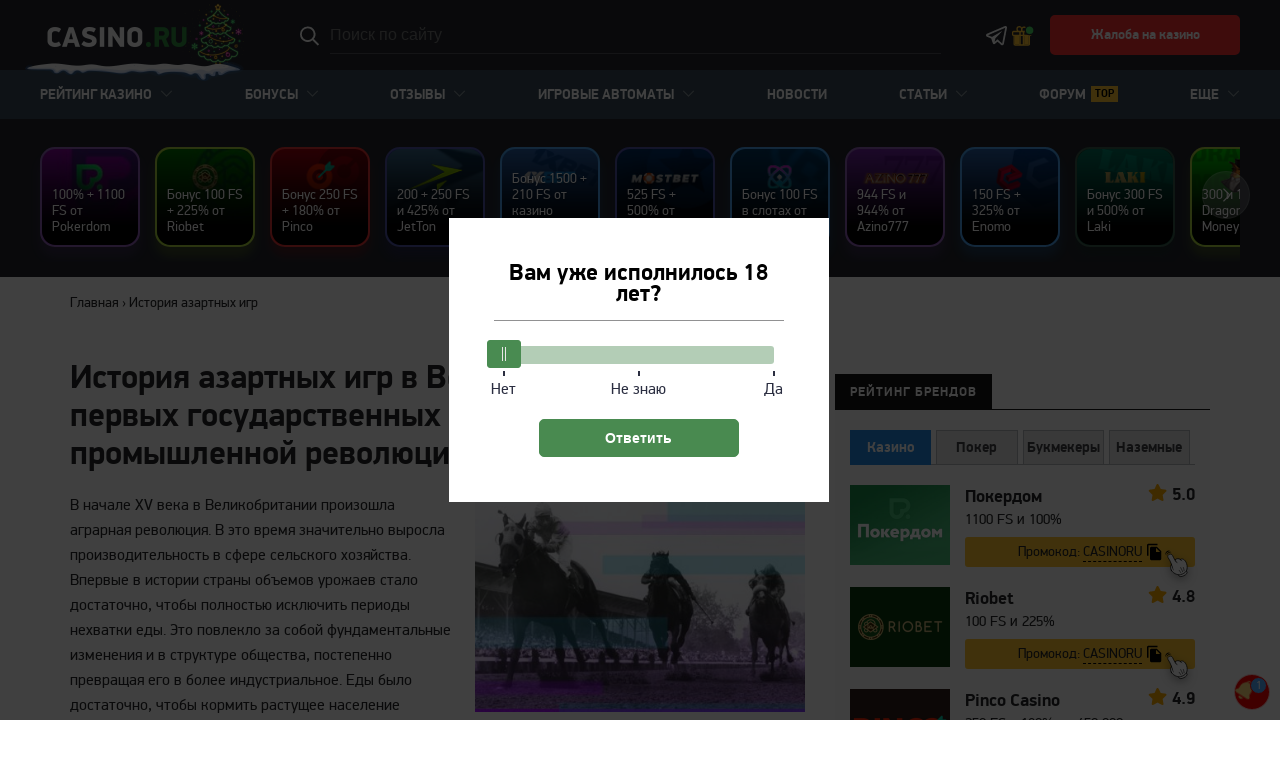

--- FILE ---
content_type: text/html; charset=UTF-8
request_url: https://casino.ru/istoriya-azartnyh-igr-v-velikobritanii/
body_size: 242162
content:
<!DOCTYPE html>
<html lang="ru-RU">
<head>
    <meta charset="UTF-8">
    <meta http-equiv="X-UA-Compatible" content="IE=edge">
    <meta name="theme-color" content="#1c252b"/>
    <meta name="viewport" content="width=device-width, initial-scale=1"/>
    <meta name="smartbanner:title" content="Приложение Casino.ru">
    <meta name="smartbanner:author" content="Все о казино и азартных играх">
    <meta name="smartbanner:price" content="Бесплатно">
    <meta name="smartbanner:price-suffix-google" content=" - в Google Play">
    <meta name="smartbanner:icon-google"
          content="https://play-lh.googleusercontent.com/3D4KQ7hwddYzXCXPLOD3x3hDyj_1RWtp0Vhf5izh2Tvg3y_x-gqKLuvP0g6K-MhSyJkR=s180-rw">
    <meta name="smartbanner:button" content="Перейти">
    <meta name="smartbanner:button-url-google"
          content="https://play.google.com/store/apps/details?id=ru.revczn">
    <meta name="smartbanner:enabled-platforms" content="android">
    <meta name="smartbanner:close-label" content="Close">
    <meta name="smartbanner:hide-path" content="/">
    <meta name="smartbanner:api" content="true">
    <link rel="preload"
          href="/wp-content/themes/casino.ru/assets/fonts/pfdindisplaypro_min/pfdindisplaypro-regular-webfont.woff2"
          as="font" type="font/woff2" crossorigin>
    <link rel="preload"
          href="/wp-content/themes/casino.ru/assets/fonts/pfdindisplaypro_min/pfdindisplaypro-bold-webfont.woff2"
          as="font" type="font/woff2" crossorigin>
            <link rel="preload" as="image"
              href="https://casino.ru/wp-content/uploads/post/178315/istoriya-azartnyh-igr1-400x266.jpg"/>
            <meta name="apple-mobile-web-app-capable" content="yes"/>
    <meta name="apple-mobile-web-app-status-bar-style" content="black-translucent"/>
    <link rel="apple-touch-icon" sizes="180x180"
          href="https://casino.ru/wp-content/themes/casino.ru/assets/images/favicon/apple-touch-icon.png">
    <link rel="icon" type="image/png" sizes="32x32"
          href="https://casino.ru/wp-content/themes/casino.ru/assets/images/favicon/favicon-32x32.png">
    <link rel="icon" type="image/png" sizes="16x16"
          href="https://casino.ru/wp-content/themes/casino.ru/assets/images/favicon/favicon-16x16.png">
    <link rel="manifest" href="https://casino.ru/wp-content/themes/casino.ru/assets/images/favicon/site.webmanifest">
    <link rel="mask-icon"
          href="https://casino.ru/wp-content/themes/casino.ru/assets/images/favicon/safari-pinned-tab.svg"
          color="#2F8F41">
    <meta name="msapplication-TileColor" content="#2F8F41">
    <title>История азартных игр в Великобритании — бурное развитие в период с XV по XX век | Casino.ru</title>
    <meta name="google-site-verification" content="nwb557CF4jkD0A_5EL7tynnkTlJNjbT8OeEHwtKE3H0"/>
    	<style>img:is([sizes="auto" i], [sizes^="auto," i]) { contain-intrinsic-size: 3000px 1500px }</style>
	<style>.wprv-box__head{max-height:90px;margin:0 0 10px;background:#1a1e2e;overflow:hidden;}.wprv-box__head .wprv-pc,.wprv-box__head .wprv-mobile{position:absolute;top:0; bottom:0; left:0; right:0;}.wprv-close-wrapper{position:relative;height:100%;}.wprv-close{opacity:0;position:absolute;width:28px;height:28px;right:10px;top:10px;}.wprv-box__head{width:100%;position:relative;padding-bottom:calc(90 / 414 * 100%);}@media (min-width:768px){.wprv-box__head{padding-bottom:calc(80 / 1440 * 100%);}}</style>

<!-- All In One SEO Pack 3.7.1[2646,2754] -->
<meta name="description"  content="Как развивались азартные игры в Великобритании в период с XV по XX век. История индустрии от первых национальных лотерей до бума букмекеров. Какие игры предпочитали англичане и как скачки стали национальным видом спорта. Судьбоносные события и изобретения времен промышленной революции. | Casino.ru" />

<link rel="canonical" href="https://casino.ru/istoriya-azartnyh-igr-v-velikobritanii/" />
<meta property="og:type" content="article" />
<meta property="og:title" content="История азартных игр в Великобритании — бурное развитие в период с XV по XX век | Casino.ru" />
<meta property="og:description" content="Как развивались азартные игры в Великобритании в период с XV по XX век. История индустрии от первых национальных лотерей до бума букмекеров. Какие игры предпочитали англичане и как скачки стали | Casino.ru" />
<meta property="og:url" content="https://casino.ru/istoriya-azartnyh-igr-v-velikobritanii/" />
<meta property="og:site_name" content="Casino.ru" />
<meta property="og:image" content="https://casino.ru/wp-content/uploads/post/178315/istoriya-azartnyh-igr1.jpg" />
<meta property="article:published_time" content="2023-11-17T09:34:40Z" />
<meta property="article:modified_time" content="2025-02-12T09:35:48Z" />
<meta property="og:image:secure_url" content="https://casino.ru/wp-content/uploads/post/178315/istoriya-azartnyh-igr1.jpg" />
<meta name="twitter:card" content="summary_large_image" />
<meta name="twitter:title" content="История азартных игр в Великобритании — бурное развитие в период с XV по XX век | Casino.ru" />
<meta name="twitter:description" content="Как развивались азартные игры в Великобритании в период с XV по XX век. История индустрии от первых национальных лотерей до бума букмекеров. Какие игры предпочитали англичане и как скачки стали | Casino.ru" />
<meta name="twitter:image" content="https://casino.ru/wp-content/uploads/post/178315/istoriya-azartnyh-igr1.jpg" />
<!-- All In One SEO Pack -->
<style id="whcb-script-first">body > header > div > div > div > img,.intro__image,.btn-auth-mobile,.header__auth--login{display:none!important}</style><style id="whcb-script-second">body > header > div > div > div > img,.btn-auth-mobile,.header__auth--login{display:none!important}</style><script>const WhcbIsMobile = /(android|bb\d+|meego).+mobile|avantgo|bada\/|blackberry|blazer|compal|elaine|fennec|hiptop|iemobile|ip(hone|od)|ipad|iris|kindle|Android|Silk|lge |maemo|midp|mmp|netfront|opera m(ob|in)i|palm( os)?|phone|p(ixi|re)\/|plucker|pocket|psp|series(4|6)0|symbian|treo|up\.(browser|link)|vodafone|wap|windows (ce|phone)|xda|xiino/i.test(navigator.userAgent) || /1207|6310|6590|3gso|4thp|50[1-6]i|770s|802s|a wa|abac|ac(er|oo|s\-)|ai(ko|rn)|al(av|ca|co)|amoi|an(ex|ny|yw)|aptu|ar(ch|go)|as(te|us)|attw|au(di|\-m|r |s )|avan|be(ck|ll|nq)|bi(lb|rd)|bl(ac|az)|br(e|v)w|bumb|bw\-(n|u)|c55\/|capi|ccwa|cdm\-|cell|chtm|cldc|cmd\-|co(mp|nd)|craw|da(it|ll|ng)|dbte|dc\-s|devi|dica|dmob|do(c|p)o|ds(12|\-d)|el(49|ai)|em(l2|ul)|er(ic|k0)|esl8|ez([4-7]0|os|wa|ze)|fetc|fly(\-|_)|g1 u|g560|gene|gf\-5|g\-mo|go(\.w|od)|gr(ad|un)|haie|hcit|hd\-(m|p|t)|hei\-|hi(pt|ta)|hp( i|ip)|hs\-c|ht(c(\-| |_|a|g|p|s|t)|tp)|hu(aw|tc)|i\-(20|go|ma)|i230|iac( |\-|\/)|ibro|idea|ig01|ikom|im1k|inno|ipaq|iris|ja(t|v)a|jbro|jemu|jigs|kddi|keji|kgt( |\/)|klon|kpt |kwc\-|kyo(c|k)|le(no|xi)|lg( g|\/(k|l|u)|50|54|\-[a-w])|libw|lynx|m1\-w|m3ga|m50\/|ma(te|ui|xo)|mc(01|21|ca)|m\-cr|me(rc|ri)|mi(o8|oa|ts)|mmef|mo(01|02|bi|de|do|t(\-| |o|v)|zz)|mt(50|p1|v )|mwbp|mywa|n10[0-2]|n20[2-3]|n30(0|2)|n50(0|2|5)|n7(0(0|1)|10)|ne((c|m)\-|on|tf|wf|wg|wt)|nok(6|i)|nzph|o2im|op(ti|wv)|oran|owg1|p800|pan(a|d|t)|pdxg|pg(13|\-([1-8]|c))|phil|pire|pl(ay|uc)|pn\-2|po(ck|rt|se)|prox|psio|pt\-g|qa\-a|qc(07|12|21|32|60|\-[2-7]|i\-)|qtek|r380|r600|raks|rim9|ro(ve|zo)|s55\/|sa(ge|ma|mm|ms|ny|va)|sc(01|h\-|oo|p\-)|sdk\/|se(c(\-|0|1)|47|mc|nd|ri)|sgh\-|shar|sie(\-|m)|sk\-0|sl(45|id)|sm(al|ar|b3|it|t5)|so(ft|ny)|sp(01|h\-|v\-|v )|sy(01|mb)|t2(18|50)|t6(00|10|18)|ta(gt|lk)|tcl\-|tdg\-|tel(i|m)|tim\-|t\-mo|to(pl|sh)|ts(70|m\-|m3|m5)|tx\-9|up(\.b|g1|si)|utst|v400|v750|veri|vi(rg|te)|vk(40|5[0-3]|\-v)|vm40|voda|vulc|vx(52|53|60|61|70|80|81|83|85|98)|w3c(\-| )|webc|whit|wi(g |nc|nw)|wmlb|wonu|x700|yas\-|your|zeto|zte\-/i.test(navigator.userAgent.substr(0, 4)) ? true : false;document.addEventListener("DOMContentLoaded", ()=> {let device = WhcbIsMobile ? "mobile" : "desktop";let sectionDevices = {"first":"mobile","second":"desktop"};for (sectionId in sectionDevices) {let sectionDevice = sectionDevices[sectionId];if(device != sectionDevice){let style = document.getElementById("whcb-script-"+sectionId);if(style){style.remove();}}}});</script>
<style>body .auth-popup__content-social{ background-color: #2f8f41;}body .auth-popup__form-row_separator span{border-color: #2f8f41;}
		.auth-popup--extended .auth-popup__text ul li:before { 
			background-image: url("data:image/svg+xml,%3Csvg xmlns='http://www.w3.org/2000/svg' fill='none' viewBox='0 0 34 35'%3E%3Cpath stroke='%232f8f41' stroke-linecap='round' stroke-linejoin='round' stroke-width='3' d='M17 31.667c7.792 0 14.167-6.375 14.167-14.167S24.792 3.333 17 3.333 2.833 9.708 2.833 17.5 9.208 31.667 17 31.667Z'/%3E%3Cpath stroke='%232f8f41' stroke-linecap='round' stroke-linejoin='round' stroke-width='3' d='m10.98 17.5 4.008 4.01 8.033-8.02'/%3E%3C/svg%3E");
		}
		.auth-popup--extended .auth-popup__head-description a,
		.auth-popup--extended .auth-popup__form-row label a { 
			color: #2f8f41;
		}</style>
<style>.wp-stories-container:not(.loaded) .wp-stories-slider--default {height: 130px;} .wp-stories-slider--default-90 { height: 120px} .wp-stories-slider--expand-64 { height: 94px } .wp-stories-container:not(.loaded) .wp-stories-slider * {display: none} .wp-stories .tns-nav button {  --animation-state: runnig; --duration: 10s; }</style>
<meta property="og:locale" content="ru_RU" />
<meta property="og:type" content="article" />
<meta property="og:title" content="История азартных игр в Великобритании — бурное развитие в период с XV по XX век | Casino.ru" />
<meta property="og:description" content="Как развивались азартные игры в Великобритании в период с XV по XX век. История индустрии от первых национальных лотерей до бума букмекеров. Какие игры предпочитали англичане и как скачки стали национальным видом спорта. Судьбоносные события и изобретения времен промышленной революции." />
<meta property="og:url" content="https://casino.ru/istoriya-azartnyh-igr-v-velikobritanii/" />
<meta property="og:site_name" content="Casino.ru" />
<meta property="og:image" content="https://casino.ru/wp-content/uploads/post/178315/istoriya-azartnyh-igr1.jpg" />
<meta property="og:image:width" content="1200" />
<meta property="og:image:height" content="630" />
<meta property="og:image:secure_url" content="https://casino.ru/wp-content/uploads/post/178315/istoriya-azartnyh-igr1.jpg" />
<meta property="article:published_time" content="2023-11-17T09:34:40Z" />
<meta name="twitter:card" content="summary_large_image" />
<meta name="twitter:title" content="История азартных игр в Великобритании — бурное развитие в период с XV по XX век | Casino.ru " />
<meta name="twitter:description" content="Как развивались азартные игры в Великобритании в период с XV по XX век. История индустрии от первых национальных лотерей до бума букмекеров. Какие игры предпочитали англичане и как скачки стали национальным видом спорта. Судьбоносные события и изобретения времен промышленной революции." />
<meta name="twitter:image" content="https://casino.ru/wp-content/uploads/post/178315/istoriya-azartnyh-igr1.jpg" />
		<style type="text/css" id="wp-custom-css">
			/* Quiz Next Button */
.quiz__nav-button_next {
	background: #2f8f41;
}


/* Off Banners */

.wprv-box__head {
	display: none !important;
}

/* 05-start*/
@media screen and (max-width: 768px) {
    body.page-id-20214 .game-list-table.tile .short__brand:nth-child(5n) {
        width: calc(100% - 12px) !important;
        margin: 20px 6px !important;
			border-radius: 10px 10px 10px 10px !important;
    }
    body.page-id-20214 .short__brand:nth-child(5n) .short__brand--thumb, body.page-id-20214 .short__brand:nth-child(5n) .short__brand--thumb img {
        max-height: 244px !important;
			border-radius: 10px 10px 0 0 !important;
    }
    body.page-id-20214 .short__brand:nth-child(5n) .short__brand--link {
        font-size: 20px !important;
        line-height: 24px !important;
    }
    body.page-id-20214 .short__brand:nth-child(5n) .short__brand--link {
        padding: 10px 15px 5px 15px !important;
    }
    body.page-id-20214 .short__brand:nth-child(5n) .game-overlay {
        padding: 0 5px 12px 5px !important;
    }
}
/* 05-end*/

			

.modal__trap .noUi-connects {
	background: #498B51 !important;
}

.modal__trap .noUi-connects:hover {
	opacity: .5;
	cursor: pointer;
}

body .modal__trap .noUi-handle {
	background: #498B51 !important;
	border-color: #498B51 !important;
}

@media screen and (max-width: 768px) {
	.modal__trap button {
		font-size: 15px !important;
		padding: 13px 15px !important;
		width: 100%;
	}
	.popup__body {
		padding: 20px !important;
		border-radius: 5px;
		min-width: 300px !important;
	}
	.modal__trap .popup__heading {
		font-size: 18px;
		line-height: 25px !important;
		margin-bottom: 0 !important;
    border-bottom: none !important;
		padding-bottom: 5px !important;
	}
}		</style>
		            <script type="text/javascript">
        const _ajaxurl = 'https://casino.ru/wp-admin/admin-ajax.php';
        const _themeurl = 'https://casino.ru/wp-content/themes/casino.ru';
    </script>
        <style type="text/css">@font-face{font-display:swap;font-family:'PF DinDisplay Pro';src:url(/wp-content/themes/casino.ru/assets/fonts/pfdindisplaypro_min/pfdindisplaypro-regular-webfont.eot);src:url(/wp-content/themes/casino.ru/assets/fonts/pfdindisplaypro_min/pfdindisplaypro-regular-webfont.eot?#iefix) format('embedded-opentype'),url(/wp-content/themes/casino.ru/assets/fonts/pfdindisplaypro_min/pfdindisplaypro-regular-webfont.woff2) format('woff2'),url(/wp-content/themes/casino.ru/assets/fonts/pfdindisplaypro_min/pfdindisplaypro-regular-webfont.woff) format('woff'),url(/wp-content/themes/casino.ru/assets/fonts/pfdindisplaypro_min/pfdindisplaypro-regular-webfont.ttf) format('truetype'),url(/wp-content/themes/casino.ru/assets/fonts/pfdindisplaypro_min/pfdindisplaypro-regular-webfont.svg#pf_dindisplay_proregular) format('svg');font-weight:normal;font-style:normal}@font-face{font-display:swap;font-family:'PF DinDisplay Pro';src:url(/wp-content/themes/casino.ru/assets/fonts/pfdindisplaypro_min/pfdindisplaypro-bold-webfont.eot);src:url(/wp-content/themes/casino.ru/assets/fonts/pfdindisplaypro_min/pfdindisplaypro-bold-webfont.eot?#iefix) format('embedded-opentype'),url(/wp-content/themes/casino.ru/assets/fonts/pfdindisplaypro_min/pfdindisplaypro-bold-webfont.woff2) format('woff2'),url(/wp-content/themes/casino.ru/assets/fonts/pfdindisplaypro_min/pfdindisplaypro-bold-webfont.woff) format('woff'),url(/wp-content/themes/casino.ru/assets/fonts/pfdindisplaypro_min/pfdindisplaypro-bold-webfont.ttf) format('truetype'),url(/wp-content/themes/casino.ru/assets/fonts/pfdindisplaypro_min/pfdindisplaypro-bold-webfont.svg#pf_dindisplay_probold) format('svg');font-weight:bold;font-style:normal}*{box-sizing:border-box;outline:0}html{overflow-x:hidden}body{margin:0;padding:0;font-family:'PF DinDisplay Pro','Helvetica Neue',sans-serif;color:#242526;font-size:16px;line-height:1.6}img{max-width:100%;height:inherit;outline:0}a{color:#242526}a:hover{text-decoration:none}.hidden{display:none!important}.container{max-width:1170px;margin-right:auto;margin-left:auto;padding:0 15px}.container--profile{max-width:1230px;padding-top:30px!important}.jw-video-review:not(.loaded),.videoWrapper{position:relative;padding-bottom:52.25%;padding-top:25px;height:0}.videoWrapper iframe{position:absolute;top:0;left:0;width:100%;height:100%}.top-content{display:none}.header-image{display:flex;align-items:center;justify-content:center;background-color:#181818}.header-image--hidden{display:none}.header-image__close{position:absolute;top:0;right:0;display:block;width:20px;height:20px;border:0;background-color:transparent;background-repeat:no-repeat;background-position:center;background-image:url("data:image/svg+xml,%3Csvg width=\'20\' height=\'20\' fill=\'none\' xmlns='http://www.w3.org/2000/svg'%3E%3Cg opacity='.8' fill='%23fff'%3E%3Crect width='20' height='20' rx='2' fill-opacity='.4'/%3E%3Cpath d='M4.444 14.546 14.546 4.444l1.01 1.01L5.455 15.558z'/%3E%3Cpath d='M14.546 15.555 4.444 5.454l1.01-1.01 10.102 10.101z'/%3E%3C/g%3E%3C/svg%3E");cursor:pointer}.header{z-index:30}.header__container{max-width:1230px;width:100%;margin:0 auto;padding:0 15px}.header__container--top{display:flex;align-items:center;height:100%}.header__top{height:70px;background-color:#22252D}.header__nav-toggler{display:block;flex-shrink:0;width:24px;height:24px;margin-right:10px;padding:0;background-color:transparent;background-repeat:no-repeat;background-position:center;background-image:url("data:image/svg+xml,%3Csvg xmlns='http://www.w3.org/2000/svg'%3E%3Crect y='4' width='20' height='2' rx='1' fill='%23fff'/%3E%3Crect y='11' width='20' height='2' rx='1' fill='%23fff'/%3E%3Crect y='18' width='20' height='2' rx='1' fill='%23fff'/%3E%3C/svg%3E");border:0;cursor:pointer}.header__nav-toggler:hover{opacity:.8}.header__nav-toggler--sticky{display:none}body.header__nav--open .header__nav-toggler{background-image:url("data:image/svg+xml,%3Csvg viewBox='0 0 24 24' xmlns='http://www.w3.org/2000/svg'%3E%3Cpath d='M19 6.41L17.59 5L12 10.59L6.41 5L5 6.41L10.59 12L5 17.59L6.41 19L12 13.41L17.59 19L19 17.59L13.41 12L19 6.41Z' fill='white'/%3E%3C/svg%3E")}.header__logo{display:flex;align-items:center;justify-content:center;flex-shrink:0;width:105px;height:34px}body.new-year .header__logo{position:relative;width:124px;height:57px;margin:0 0 -12px -15px;z-index:2}.header__logo-image{display:block;width:100%;height:100%;object-fit:contain}.header__search{position:relative}.header__search--desktop{display:none}.header__search--mobile{margin-top:15px}.header__search .search-form{display:flex;align-items:center;position:relative}.header__search .sb-search-input{width:100%;min-height:initial;height:36px;padding:0 41px 0 10px;font-size:14px;line-height:22px;font-weight:bold;text-transform:uppercase;color:#fff;background-color:#374956;border-radius:4px;border:0;box-shadow:none}.header__search .sb-search-input::-webkit-input-placeholder,.header__search .sb-search-input::-moz-placeholder,.header__search .sb-search-input:-ms-input-placeholder,.header__search .sb-search-input:-moz-placeholder{color:#AEAEB2}.header__search .sb-search-submit{display:block;position:absolute;right:10px;top:50%;min-height:initial;width:21px;height:21px;margin-top:-11px;padding:0!important;background-color:transparent;background-repeat:no-repeat;background-position:center;background-image:url("data:image/svg+xml,%3Csvg xmlns='http://www.w3.org/2000/svg'%3E%3Cpath d='m19.87 18.9-4.505-4.504a.44.44 0 0 0-.315-.13h-.49A7.718 7.718 0 0 0 8.719 1.5 7.718 7.718 0 0 0 1 9.219a7.718 7.718 0 0 0 12.766 5.84v.49c0 .12.048.23.13.316L18.4 20.37a.446.446 0 0 0 .63 0l.84-.839a.446.446 0 0 0 0-.63ZM8.72 15.157A5.936 5.936 0 0 1 2.78 9.22 5.936 5.936 0 0 1 8.72 3.28a5.936 5.936 0 0 1 5.937 5.938 5.936 5.936 0 0 1-5.937 5.937Z' fill='%23fff'/%3E%3C/svg%3E");cursor:pointer}.header__search .sb-search-submit:hover{background-color:transparent}.header__search .sb-search__close{display:none}.header__aside{display:flex;justify-content:flex-end;gap:3px;flex-shrink:0;margin-left:auto}.header__aside--desktop{display:none}.header__search-toggler{display:block;width:21px;height:21px;margin-right:8px;padding:0;background-color:transparent;background-repeat:no-repeat;background-position:center;background-image:url("data:image/svg+xml,%3Csvg xmlns='http://www.w3.org/2000/svg'%3E%3Cpath d='m19.87 18.9-4.505-4.504a.44.44 0 0 0-.315-.13h-.49A7.718 7.718 0 0 0 8.719 1.5 7.718 7.718 0 0 0 1 9.219a7.718 7.718 0 0 0 12.766 5.84v.49c0 .12.048.23.13.316L18.4 20.37a.446.446 0 0 0 .63 0l.84-.839a.446.446 0 0 0 0-.63ZM8.72 15.157A5.936 5.936 0 0 1 2.78 9.22 5.936 5.936 0 0 1 8.72 3.28a5.936 5.936 0 0 1 5.937 5.938 5.936 5.936 0 0 1-5.937 5.937Z' fill='%23fff'/%3E%3C/svg%3E");cursor:pointer;border:0}.header__search-toggler:hover{opacity:.8}.header__search-toggler--desktop{display:none}.header__link{display:block;margin:0 5px;background-color:transparent;background-repeat:no-repeat;background-position:center}.header__link:hover{opacity:.8}.header__link--bonuses{display:flex;align-items:center;flex-direction:column;width:28px;margin:0;font-size:10px;line-height:10px;font-weight:bold;text-decoration:none;text-align:center;color:#fff}.header__link--bonuses:before{content:"";display:block;width:28px;height:28px;margin-right:-4px;margin-bottom:3px;background-image:url("data:image/svg+xml,%3Csvg xmlns='http://www.w3.org/2000/svg' width='33' height='30' fill='none'%3E%3Cpath fill='%23FFC530' d='M10.578 15.811H4.044v11.511c0 .189.123.311.312.311h6.222V15.811ZM23.956 15.811h-6.534v11.822h6.222c.189 0 .312-.122.312-.31V15.81Z'/%3E%3Cpath fill='%23FFC530' d='M10.578 1.5c1.487 0 2.8.76 3.587 1.906a4.037 4.037 0 0 1 2.946-1.284 4.059 4.059 0 0 1 4.045 4.045c0 .8-.245 1.547-.652 2.177h5.318c1.19 0 2.178.988 2.178 2.178v3.111c0 1.19-.988 2.178-2.178 2.178v11.511c0 1.19-.987 2.178-2.178 2.178H4.356a2.194 2.194 0 0 1-2.178-2.178v-11.51A2.194 2.194 0 0 1 0 13.632v-3.11c0-1.191.987-2.179 2.178-2.179h4.841a4.316 4.316 0 0 1-.797-2.488A4.37 4.37 0 0 1 10.578 1.5Zm0 1.867a2.475 2.475 0 0 0-2.49 2.489 2.475 2.475 0 0 0 2.49 2.488h2.489V5.856a2.475 2.475 0 0 0-2.49-2.49Zm6.533.622a2.164 2.164 0 0 0-2.178 2.178v2.177h2.178a2.164 2.164 0 0 0 2.178-2.177 2.164 2.164 0 0 0-2.178-2.178Zm8.711 6.222h-8.4v3.733h8.4c.189 0 .311-.122.311-.31v-3.112c0-.188-.122-.31-.31-.31Zm-10.266 0h-3.112v3.733h3.112v-3.733Zm-4.978 0h-8.4c-.189 0-.311.123-.311.311v3.111c0 .189.122.311.31.311h8.4v-3.733Zm13.378 5.6h-6.534v11.822h6.222c.189 0 .312-.122.312-.31V15.81Zm-8.4 0h-3.112v11.822h3.112V15.811Zm-4.978 0H4.044v11.511c0 .189.123.311.312.311h6.222V15.811Z'/%3E%3Ccircle cx='25.333' cy='7.5' r='6.333' fill='%2349DD65' stroke='%2322252D' stroke-width='2'/%3E%3C/svg%3E");background-repeat:no-repeat;background-position:center;background-size:contain}.mobile-buttons{position:relative;width:20px;height:20px;margin:auto 15px}.mobile-buttons.loading:after{content:'';border-radius:50%;width:20px;height:20px;font-size:10px;position:absolute;border-top:2px solid #4caf50;border-right:2px solid #4caf50;border-bottom:2px solid rgba(255,255,255,.2);border-left:2px solid #fff;-webkit-transform:translateZ(0);-ms-transform:translateZ(0);transform:translateZ(0);-webkit-animation:loading 1.1s infinite linear;animation:loading 1.1s infinite linear;z-index:9;will-change:transform}.header__mobile-button,.header__vip-bonus-button{display:flex;align-items:center;flex-direction:column;width:50px;font-size:10px;line-height:10px;font-weight:bold;text-decoration:none;text-align:center;word-break:break-word;color:#fff}.header__mobile-button:before,.header__vip-bonus-button:before{content:"";display:block;width:28px;height:28px;margin-bottom:3px;background-repeat:no-repeat;background-position:center;background-size:contain}.header__mobile-button--android:before{background-image:url("data:image/svg+xml,%3Csvg xmlns='http://www.w3.org/2000/svg' width='28' height='29' fill='none'%3E%3Crect width='28' height='28' y='.5' fill='%23FFC530' rx='5'/%3E%3Crect width='28' height='28' y='.5' fill='%232F8F41' rx='5'/%3E%3Cpath fill='%23fff' d='M21.83 8.076a.546.546 0 0 0 0-.791.6.6 0 0 0-.823 0l-1.636 1.573.014.015C18.127 7.721 16.361 7 14.413 7c-1.896 0-3.619.681-4.87 1.78l.002-.002-1.552-1.493a.6.6 0 0 0-.823 0 .546.546 0 0 0 0 .791l1.586 1.526.015-.015c-.793.99-1.262 2.192-1.262 3.487V22h13.806v-8.926c0-1.248-.433-2.41-1.174-3.378l.003.002 1.686-1.622ZM11.598 12.46c-.522 0-.946-.408-.946-.91s.423-.91.946-.91c.522 0 .945.408.945.91s-.423.91-.945.91Zm5.63 0c-.522 0-.945-.408-.945-.91s.423-.91.945-.91.946.408.946.91-.423.91-.946.91Z'/%3E%3C/svg%3E")}.header__mobile-button--ios:before{background-image:url("data:image/svg+xml,%3Csvg xmlns='http://www.w3.org/2000/svg' width='28' height='29' fill='none'%3E%3Crect width='28' height='28' y='.5' fill='%23FFC530' rx='5'/%3E%3Crect width='28' height='28' y='.5' fill='%232F8F41' rx='5'/%3E%3Cpath fill='%23fff' d='M13.932 8.85c.1.012.203.018.304.018.981 0 2.04-.535 2.834-1.432.833-.944 1.198-2.077 1.003-3.107a.402.402 0 0 0-.161-.247.444.444 0 0 0-.294-.08c-1.771.151-4.167 1.79-4.056 4.467a.386.386 0 0 0 .11.256c.068.07.16.115.26.126ZM15.652 22.619c.526.187 1.073.381 1.685.381 1.646 0 3.073-1.469 4.626-4.758a.378.378 0 0 0 .019-.28.4.4 0 0 0-.182-.223c-1.652-.973-2.358-1.968-2.358-3.323 0-1.093.627-2.08 1.863-2.932a.418.418 0 0 0 .117-.125.385.385 0 0 0-.053-.468c-1.172-1.222-2.403-1.816-3.762-1.816-.935 0-1.75.283-2.404.511l-.008.002c-.393.139-.766.268-.998.268-.197 0-.57-.12-.966-.248-.707-.228-1.586-.51-2.54-.51-1.806 0-3.22 1.058-4.2 3.142-1.792 3.807 1.896 8.934 1.934 8.985.906 1.188 1.863 1.767 2.93 1.767.643 0 1.235-.207 1.759-.39l.018-.007.014-.005c.432-.152.84-.295 1.197-.295.407 0 .836.154 1.292.318l.017.006Z'/%3E%3C/svg%3E")}.header__mobile-button--quiz{width:40px}.header__mobile-button--quiz:before{background-color:#54FF1D;background-image:url([data-uri]);background-size:20px;border-radius:5px}.header__vip-bonus-button:before{background-image:url([data-uri])}.header__link--telegram{display:none;width:21px;height:21px;background-image:url("data:image/svg+xml,%3Csvg xmlns='http://www.w3.org/2000/svg'%3E%3Cg clip-path='url(%23a)'%3E%3Cpath d='M19.383 1.002c-.284.012-.55.095-.782.19-.219.087-1.054.445-2.369 1.01a5506.31 5506.31 0 0 0-4.918 2.111c-3.718 1.6-7.898 3.4-10.04 4.32-.08.035-.36.125-.659.357C.317 9.223 0 9.706 0 10.243c0 .433.207.864.467 1.121s.535.384.77.48l4.007 1.639c.177.54 1.136 3.476 1.359 4.195.147.475.286.772.468 1.008.091.118.197.222.325.303.051.032.107.057.164.08l.003.002c.013.005.025.014.038.018.025.01.042.01.075.018.133.043.268.07.388.07.512 0 .825-.282.825-.282l.02-.014 2.632-2.278 3.194 3.021c.045.064.465.64 1.39.64.549 0 .984-.276 1.264-.57.28-.293.454-.601.528-.989v-.002c.07-.366 3.013-15.476 3.013-15.476l-.006.02c.087-.393.11-.76.014-1.12a1.529 1.529 0 0 0-.656-.895 1.573 1.573 0 0 0-.899-.23ZM19.22 2.83c-.004.026.003.013-.003.043l-.002.01-.002.01s-2.907 14.918-3.014 15.486c.008-.043-.028.042-.065.094-.052-.036-.159-.082-.159-.082l-.017-.02-4.363-4.126-3.084 2.666.918-3.674s5.736-5.938 6.081-6.284c.278-.276.337-.372.337-.468 0-.127-.067-.22-.215-.22-.134 0-.314.13-.41.191-1.254.8-6.759 4.008-9.226 5.443l-4.04-1.653.012-.005 10.037-4.32 4.918-2.112c1.295-.555 2.195-.937 2.297-.979Z' fill='%23fff'/%3E%3C/g%3E%3Cdefs%3E%3CclipPath id='a'%3E%3Cpath fill='%23fff' transform='translate(0 .5)' d='M0 0h21v21H0z'/%3E%3C/clipPath%3E%3C/defs%3E%3C/svg%3E")}.header__link--temporary{width:32px;height:32px;margin-bottom:-5px;background:url([data-uri]) center center no-repeat;background-size:contain}.header__auth{display:block;width:23px;height:22px;margin-left:8px;text-indent:-9999px;background-color:transparent;background-repeat:no-repeat;background-position:center;background-image:url("data:image/svg+xml,%3Csvg xmlns='http://www.w3.org/2000/svg'%3E%3Cg clip-path='url(%23a)' fill='%23fff'%3E%3Cpath d='M11.5 21.5A10.503 10.503 0 0 1 1 11c0-2.805 1.092-5.441 3.075-7.425A10.431 10.431 0 0 1 11.5.5a10.43 10.43 0 0 1 7.425 3.075A10.431 10.431 0 0 1 22 11a10.508 10.508 0 0 1-3.71 8.01 10.503 10.503 0 0 1-6.79 2.49Zm0-19.688c-5.066 0-9.188 4.122-9.188 9.188a9.193 9.193 0 0 0 3.247 7.009 9.19 9.19 0 0 0 12.967-1.088A9.193 9.193 0 0 0 20.688 11c0-5.066-4.122-9.188-9.188-9.188Z'/%3E%3Cpath d='M11.5 13.5A4.505 4.505 0 0 1 7 9c0-2.481 2.019-4.5 4.5-4.5S16 6.519 16 9s-2.019 4.5-4.5 4.5Zm0-7.5c-1.654 0-3 1.346-3 3s1.346 3 3 3 3-1.346 3-3-1.346-3-3-3Z'/%3E%3Cpath d='M11.59 13.773c3.334.045 6.046 2.613 6.046 5.727L19 18.428c0-1.852-.938-3.337-2.332-4.655-1.393-1.317-3.08-1.247-5.062-1.273H11.393c-1.98.026-4.242.492-5.635 1.809C4.364 15.627 4 16.576 4 18.429L5.364 19.5c0-3.114 2.712-5.682 6.046-5.727h.18Z'/%3E%3C/g%3E%3Cdefs%3E%3CclipPath id='a'%3E%3Cpath fill='%23fff' transform='translate(0 .5)' d='M0 0h23v21H0z'/%3E%3C/clipPath%3E%3C/defs%3E%3C/svg%3E");border:0;overflow:hidden;cursor:pointer}.header__auth--logout{background-size:12px;background-position:5px 4px;background-image:url("data:image/svg+xml,%3Csvg xmlns='http://www.w3.org/2000/svg' viewBox='0 0 15 16'%3E%3Cpath fill='%23ffffff' d='M12 10V8H7V6h5V4l3 3-3 3zm-1-1v4H6v3l-6-3V0h11v5h-1V1H2l4 2v9h4V9h1z'/%3E%3C/svg%3E");border:1.5px solid #fff;border-radius:50%}.header__aside .header__link--complaint,.header__auth--desktop{display:none}.header__auth:hover{opacity:.8}.header__nav{position:absolute;width:100%;height:100%;max-width:415px;background-color:#22252D;overflow:auto;z-index:30;transform:translate(-100%);will-change:transform,top,left;contain:layout}.header__nav.open{transform:translate(0)}.header__nav-inside{display:flex;flex-direction:column;padding:15px 0 300px;border-top:1px solid rgba(196,196,196,.2)}.header__nav-items{order:-1;display:flex;flex-direction:column;margin:0 -15px;padding:0;list-style:none}.header__nav-items li a,.header__nav-items li span{display:flex;align-items:center;padding:8px 15px;font-size:14px;line-height:22px;font-weight:bold;text-transform:uppercase;text-decoration:none;color:#fff;cursor:pointer}.header__nav-items li.current-menu-item>a,.header__nav-items li.current-menu-item>span,.header__nav-items li.active>a,.header__nav-items li.active>span,.header__nav-items li.highlight>a,.header__nav-items li.highlight>span{color:#49DD65}.header__nav-items li.label-new>a:before,.header__nav-items li.label-new>span:before,.header__nav-items li.label-top>a:before,.header__nav-items li.label-top>span:before{display:flex;align-items:center;justify-content:center;order:1;height:16px;margin:-2px 0 0 5px;padding:5px 4px 4px;font-size:11px;line-height:11px;font-weight:bold;text-transform:uppercase;box-sizing:border-box}.header__nav-items li.label-new>a:before,.header__nav-items li.label-new>span:before{content:"NEW";color:#fff;background-color:#2F8F41}.header__nav-items li.label-top>a:before,.header__nav-items li.label-top>span:before{content:"TOP";color:#000;background-color:#FFC530}.header__nav-items li a:hover{opacity:.8}.header__nav-items li.has-children>a:after,.header__nav-items li.has-children>span:after{content:"";order:2;flex-shrink:0;display:block;width:13px;height:13px;margin-left:auto;background-repeat:no-repeat;background-position:center;background-image:url("data:image/svg+xml,%3Csvg xmlns='http://www.w3.org/2000/svg'%3E%3Cpath opacity='.4' d='M6.53 8.45 1.58 3.5l-.707.707 5.656 5.657 5.657-5.657-.707-.707-4.95 4.95Z' fill='%23fff'/%3E%3C/svg%3E")}.header__nav-items li.has-children>a.menu-item--submenu-open:after,.header__nav-items li.has-children>span.menu-item--submenu-open:after{transform:rotate(180deg)}.header__nav-items li a.has-image img,.header__nav-items li span.has-image img{display:inline-block;width:18px;height:18px;margin:0 7px 0 0;filter:invert(100%)}.header__telegram-button{justify-content:center;height:40px;margin:15px 0 0;line-height:36px;text-align:center;text-transform:initial;text-decoration:none;font-weight:bold;color:#fff;background-color:#1e88e5;border:2px solid #1e88e5;border-radius:5px}.header__telegram-button:hover{opacity:.8}.header__nav-items li.mobile-button{display:none}.header__nav-items li.temporary-button>a,.header__nav-items li.temporary-button>span{display:flex;align-items:center;justify-content:space-between;width:initial;height:initial;margin:0 15px;font-size:13px;line-height:18px;text-transform:uppercase;color:#FFC530;background:rgba(255,197,48,.20);border:0;border-radius:6px}.header__nav-items li.temporary-button>a:after,.header__nav-items li.temporary-button>span:after{content:"";display:block;width:24px;height:24px;background:url([data-uri]) center center no-repeat}.btn.btn-auth-mobile{order:-1;margin:0 0 15px;font-size:16px}.btn.btn-forum-mobile{margin:15px 0 0;font-size:16px}.header__nav-items .submenu{display:none;flex-direction:column;margin:0;padding:0;list-style:none}.header__nav-items a.menu-item--submenu-open + .submenu,.header__nav-items span.menu-item--submenu-open + .submenu{display:flex}.header__nav-items .submenu li a,.header__nav-items .submenu li span{padding-left:30px}.header__nav-items .submenu li li a,.header__nav-items .submenu li li span{padding-left:45px}.header__casino{margin-top:24px!important}.header__casino .hc__elem-label{color:#000}.header__casino .hc__elem-label:before{background:linear-gradient(180deg,rgba(208,153,84,.5) 0,rgba(255,248,220,.5) 50%,rgba(154,87,0,.05) 53.65%,rgba(255,218,114,.5) 100%),linear-gradient(0deg,#FFC530,#FFC530),linear-gradient(180deg,#F72A2A 0,#F00 50.52%,#D60000 100%)}.header__casino .hc__elem-label:after{border-top:2px solid #7E5C01;border-right:2px solid #7E5C01}.header__casino .hci__code{background:linear-gradient(180deg,#F72A2A 0,#F00 50.52%,#D60000 100%),#FFC530;cursor:pointer;margin:0 0 5px;border:0}.header__casino .hci__code:hover{background:linear-gradient(180deg,#D60000 0,#F00 50.52%,#F72A2A 100%),#FFC530}.header__casino .hci__right .icon__finger--after:after{right:-20px;bottom:-20px}.header__casino .hci__left{display:flex;align-items:center;flex-direction:column;justify-content:center}.header__casino .hci__rating{display:flex;align-items:center;justify-content:center;gap:5px}.header__casino .hci__rating-items{display:flex;align-items:center;margin:0 -2px}.header__casino .hci__rating-item{display:block;width:17px;height:17px;margin:0 2px;background-image:url("data:image/svg+xml,%3Csvg fill='%23FAAB00' viewBox='0 0 16 16' xmlns='http://www.w3.org/2000/svg'%3E%3Cpath fill-rule=\'evenodd\' clip-rule=\'evenodd\' d='M10.5624 5.23249L8.23243 .51249C8.18743 .41999 8.09993 .36499 7.99743 .36499C7.89493 .36499 7.80743 .41999 7.76243 .51249L5.43243 5.23249L0.224929 5.98999C0.122429 6.00499 .0449293 6.07249 .0124293 6.16999C-.0175707 6.26749 .00742928 6.36749 .0799293 6.43999L3.84743 10.115L2.95493 15.3225C2.93743 15.4225 2.97493 15.52 3.05743 15.58C3.13993 15.64 3.24243 15.6475 3.33243 15.6025L8.10493 13.1875L12.6574 15.58C12.7474 15.6275 12.8524 15.62 12.9349 15.56C13.0174 15.5 13.0574 15.4025 13.0399 15.3025L12.1499 10.115L15.9199 6.43999C15.9924 6.36999 16.0174 6.26749 15.9824 6.16999C15.9499 6.07249 15.8724 6.00499 15.7699 5.98999L10.5624 5.23249ZM14.1535 6.76539L9.89838 6.14642L7.99743 2.29557L6.09648 6.14642L1.84508 6.76484L4.92182 9.76604L4.18778 14.0489L8.1136 12.0624L11.802 14.0007L11.0754 9.76591L14.1535 6.76539Z'/%3E%3C/svg%3E")}.header__casino .hci__rating-item--full{background-image:url("data:image/svg+xml,%3Csvg fill='%23FAAB00' viewBox='0 0 16 16' xmlns='http://www.w3.org/2000/svg'%3E%3Cpath d='M15.9199 6.43999L12.1499 10.115L13.0399 15.3025C13.0574 15.4025 13.0174 15.5 12.9349 15.56C12.8524 15.62 12.7474 15.6275 12.6574 15.58L8.10493 13.1875L3.33243 15.6025C3.24243 15.6475 3.13993 15.64 3.05743 15.58C2.97493 15.52 2.93743 15.4225 2.95493 15.3225L3.84743 10.115L0.0799293 6.43999C0.00742928 6.36749 -.0175707 6.26749 .0124293 6.16999C0.0449293 6.07249 .122429 6.00499 .224929 5.98999L5.43243 5.23249L7.76243 .51249C7.80743 .41999 7.89493 .36499 7.99743 .36499C8.09993 .36499 8.18743 .41999 8.23243 .51249L10.5624 5.23249L15.7699 5.98999C15.8724 6.00499 15.9499 6.07249 15.9824 6.16999C16.0174 6.26749 15.9924 6.36999 15.9199 6.43999Z'/%3E%3C/svg%3E")}.header__casino .hci__rating-text{font-size:22px;line-height:22px;font-weight:bold;color:#FAAB00}.header__link--complaint.mobile{margin-top:15px;font-size:16px}.header--with-bonus .header__bonus{display:none}.header__nav .item[class*=icon-] a{display:flex;align-items:center!important}.header__nav .item[class*=icon-] a:after{content:"";display:block;margin-left:5px;background-size:contain}.header__nav .item.icon-star-flag a:after{width:24px;height:24px;background:url([data-uri]) center center no-repeat}.header__nav .item.icon-star-orange a:after{width:20px;height:18px;background:url([data-uri]) center center no-repeat}.header__nav .item.icon-star-purple a:after{width:20px;height:20px;background:url([data-uri]) center center no-repeat}.header__nav .item.icon-star-bg-yellow a{justify-content:space-between;padding:5px 10px 5px 45px!important;color:#212121!important;background-color:#FFC530!important;border-radius:2px}.header__nav .item.icon-star-bg-yellow a:after{width:12px;height:12px;margin-left:auto;background:url([data-uri]) center center no-repeat}body.body__fullscreen .wpnt-notice{display:none}.header-gift__body{display:none;flex-direction:column;position:fixed;top:0;left:0;width:100vw;height:100vh;min-width:320px;padding:20px 20px 100px;background-color:#242526;box-shadow:0 4px 20px 0 rgba(0,0,0,.55);z-index:1000;overflow:auto}.header-gift__body.open{display:flex}.header-gift__title{display:flex;align-items:center;justify-content:space-between;position:fixed;width:100%;top:0;left:0;margin-bottom:20px;padding:20px;font-size:18px;line-height:1;font-weight:bold;background-color:#242526;color:#FFF;z-index:1}.header-gift__content{padding-top:62px}.header-gift__close{width:22px;height:22px;margin-right:-10px;padding:0;background-color:transparent;background-repeat:no-repeat;background-position:center;background-image:url("data:image/svg+xml,%3Csvg viewBox='0 0 24 24' xmlns='http://www.w3.org/2000/svg'%3E%3Cpath d='M19 6.41L17.59 5L12 10.59L6.41 5L5 6.41L10.59 12L5 17.59L6.41 19L12 13.41L17.59 19L19 17.59L13.41 12L19 6.41Z' fill='white'/%3E%3C/svg%3E");border:0}.header-gift__item{display:flex;margin-bottom:20px;padding-bottom:20px;border-bottom:1px solid #3B3D44}.header-gift__item-aside{flex-shrink:0;width:100px;margin-right:10px;padding:1px 1px 8px 1px;background-color:#374956;border-radius:3px}.header-gift__item-poster{display:block;width:100%;height:65px;margin-bottom:6px;border-radius:3px;overflow:hidden}.header-gift__item-poster>img{width:100%;height:100%;object-fit:cover}.header-gift__item-title{display:block;font-size:14px;line-height:18px;text-decoration:none;text-align:center;color:#FFF}.header-gift__item-title:hover{text-decoration:underline}.header-gift__item-info{display:flex;flex-direction:column;justify-content:space-between;width:100%;margin:0!important}.header-gift__item-info.copy-code,.header-gift__item-info.copy-code2{position:relative;border-bottom:0;text-transform:initial}.header-gift__item-info.copy-code:after,.header-gift__item-info.copy-code2:after{content:"";position:absolute;top:0;left:0;width:100%;height:100%}.header-gift__item-text{margin-bottom:5px;font-size:16px;line-height:18px;font-weight:bold;color:#fff}.header-gift__item-button{display:flex;align-items:center;justify-content:center;width:100%;height:32px;margin-top:auto;font-size:12px;line-height:16px;font-weight:bold;text-decoration:none;background-color:#FFC530;border-radius:3px;box-shadow:4px 4px 10px 0 rgba(0,0,0,.35),-2px -2px 10px 0 rgba(255,188,17,.80)}.header-gift__item-button--code{position:relative;text-decoration:underline;text-decoration-style:dashed;text-decoration-thickness:1px;text-underline-position:under}.header-gift__item-button--code:after{content:"";display:block;width:14px;height:16px;margin-left:5px;background:url("data:image/svg+xml,%3Csvg xmlns=\'http://www.w3.org/2000/svg\' viewBox='0 0 15 18'%3E%3Cpath d='M10.5 .75H1.5C0.675 .75 0 1.425 0 2.25V12.75H1.5V2.25H10.5V0.75ZM9.75 3.75L14.25 8.25V15.75C14.25 16.575 13.575 17.25 12.75 17.25H4.4925C3.6675 17.25 3 16.575 3 15.75L3.0075 5.25C3.0075 4.425 3.675 3.75 4.5 3.75H9.75ZM9 9H13.125L9 4.875V9Z'%3E%3C/path%3E%3C/svg%3E") center no-repeat}.header-gift__item-button--code span{display:block;position:relative}.header-gift__item-button--code span:before{content:"";display:block;position:absolute;bottom:-30px;right:-42px;width:42px;height:44px;background:url([data-uri]) center center no-repeat}.header-gift__footer{display:flex;align-items:center;justify-content:center}.header-gift__footer-link{font-size:16px;line-height:18px;font-weight:bold;text-decoration:none;color:#25D366}.header-gift__footer-link:hover{text-decoration:underline}section.ember{padding:30px 0;position:relative}.ember.dark:before{content:'';position:absolute;z-index:-1;top:0;left:50%;width:100vw;height:100%;margin-left:-50vw;background:#22252D}.ember{padding:0}.ember .container{background:#22252D;padding-top:30px;padding-bottom:30px}.ember.dark .heading a{color:#fff}.wprv-box__head{margin:0!important;background-color:#22252D}/*** Responsive ***/@media (min-width:380px){body.new-year .header__logo{width:140px}}@media (min-width:576px){body.new-year .header__logo{width:158px}.header__aside{gap:10px}}@media (min-width:768px){.header__search{width:100%;margin:0 20px}.header__logo--ny + div + .header__search{margin:0 10px}.header__search--mobile{display:none}.header__search--desktop{display:flex}.header__search .sb-search-container{width:100%}.header__search .sb-search-input{height:31px;padding:0;font-weight:normal;text-transform:none;background-color:transparent;border-bottom:1px solid rgba(255,255,255,.2);border-radius:0}.header__search .sb-search-submit{order:-1;flex-shrink:0;position:initial;margin:0 10px 0 0}.header__search-toggler{display:none}.header__aside{align-items:center}.header__aside--mobile{display:none}.header__aside--desktop{display:flex}.header__link--telegram{display:block}.header__link--bonuses{width:23px;height:23px;text-indent:-9999px;overflow:hidden}.header__link--bonuses:before{flex-shrink:0;width:100%;height:100%;margin:0}.header__auth--login{display:flex;align-items:center;justify-content:center;width:160px;height:33px;font-size:14px;line-height:16px;font-weight:bold;white-space:nowrap;text-indent:initial;color:#fff;background-image:none;background-color:#2F8F41;border-radius:4px}.header__auth--login>button{padding:0;background-color:transparent;height:33px;font-size:14px;line-height:16px;font-weight:bold;color:#fff;border:0;cursor:pointer}.header__aside .header__link--complaint{height:33px;font-size:14px;line-height:30px;font-weight:bold;padding-left:10px;padding-right:10px;margin-left:10px;display:flex;justify-content:center;align-items:center}.header__auth--login>button:first-child{padding:0 3px 0 0}.header__auth--login>button:last-child{padding:0 0 0 3px}.header__auth--mobile{display:none}.header__auth--desktop{display:flex}.header-gift{position:relative}.header-gift__body{position:absolute;top:calc(100% + 10px);left:initial;right:0;width:initial;height:initial;padding:20px;border-radius:8px}.header-gift__title{position:initial;padding:0}.header-gift__content{padding-top:0}.header-gift__close{display:none}}@media (min-width:1024px){.top-content{display:block}}@media (min-width:1280px){.header--sticky.sticky + .ember.dark:after{content:'';position:absolute;z-index:-1;top:-50px;left:50%;width:100vw;height:50px;margin-left:-50vw;background:#22252D}.header__top{height:70px}.header__nav-toggler{display:none}.header__logo{width:140px;height:45px}body.new-year .header__logo{width:219px;height:79px;margin-right:15px}.header__search{margin:0 40px}.header__search .sb-search-input{height:38px;font-size:16px;line-height:18px}.header__aside .header__link--complaint,.header__auth--login{width:190px;height:40px}.header__aside .header__link--complaint{margin-left:15px}.header__telegram-button,.btn-auth-mobile,.btn-forum-mobile,.header__link--complaint.mobile{display:none!important}.header__nav{display:flex;position:relative;max-width:initial;height:49px;background-color:#374956;overflow:initial;transform:initial;will-change:initial;contain:initial}.header__nav-inside{height:100%;padding:0;border-top:0}.header__nav-items{position:relative;flex-direction:row;align-items:center;justify-content:space-between;height:100%;margin:0}.header__nav-items li.has-children{position:relative}.header__nav-items li a,.header__nav-items li span{padding:14px 0}.header__nav-items li.has-children>a:after,.header__nav-items li.has-children>span:after{margin-top:-2px;margin-left:8px}.header__nav-items li.mobile-button{display:block;order:initial;margin-bottom:0}.header__nav-items li.mobile-button>a,.header__nav-items li.mobile-button>span{justify-content:initial;width:initial;height:initial;margin:0;font-size:14px;line-height:22px;text-transform:uppercase;background-color:transparent;border:0;border-radius:initial}.header__nav-items li.mobile-button>a:before,.header__nav-items li.mobile-button>span:before,.header__nav-items li.mobile-button>a:after,.header__nav-items li.mobile-button>span:after{display:flex}.header__nav-items li.temporary-button>a,.header__nav-items li.temporary-button>span{gap:4px;margin:0;background-color:transparent}.header__nav-items li.temporary-button>a:after,.header__nav-items li.temporary-button>span:after{order:-1}.header__nav-items .submenu{display:none;position:absolute;min-width:220px;margin:0;padding:0;left:0;background:#fff;box-shadow:0 2px 45px rgb(178 165 105 / 25%);z-index:3}.header__nav-items li.has-children:hover>.submenu{display:flex}.header__nav-items .submenu a,.header__nav-items .submenu span{display:flex;align-items:center;padding:10px 22px;clear:both;font-weight:400;line-height:1.42857143;color:#212121;white-space:nowrap;text-transform:none}.header__nav-items .submenu a:hover{background:rgba(0,0,0,.08)}.header__nav-items>.menu__columns{position:static!important}.header__nav-items>.menu__columns>.submenu{flex-direction:column;left:0;width:100%;height:576px;padding:12px 10px}.header__nav-items>.menu__columns>.submenu:before{content:"";display:block;position:absolute;top:12px;left:242px;width:1px;height:calc(100% - 24px);background-color:#777D81;z-index:10}.header__nav-items>.menu__columns>.submenu>li{position:initial;width:220px}.header__nav-items>.menu__columns>.submenu>li>a{display:flex;align-items:center;justify-content:space-between;padding:12px 0;font-size:13px;line-height:18px;font-weight:bold;color:#777D81;text-transform:uppercase}.header__nav-items>.menu__columns>.submenu>li:first-child>a{color:#000}.header__nav-items>.menu__columns>.submenu:hover>li:first-child>a{color:#777D81}.header__nav-items>.menu__columns>.submenu>li:hover>a{color:#000!important;background-color:transparent}.header__nav-items>.menu__columns>.submenu>li.has-children>a:after{content:"";display:block;flex-shrink:0;width:13px;height:13px;background-repeat:no-repeat;background-position:center;background-image:url("data:image/svg+xml,%3Csvg width=\'13\' height=\'14\' viewBox=\'0 0 13 14\' fill=\'none\' xmlns='http://www.w3.org/2000/svg'%3E%3Cpath d='M7.94973 6.9706L3 11.9203L3.70711 12.6274L9.36396 6.97062L3.70711 1.31377L3 2.02087L7.94973 6.9706Z' fill='%23777D81'/%3E%3C/svg%3E%0A")}.header__nav-items>.menu__columns>.submenu>li:first-child>a:after{background-image:url("data:image/svg+xml,%3Csvg width=\'13\' height=\'14\' viewBox=\'0 0 13 14\' fill=\'none\' xmlns='http://www.w3.org/2000/svg'%3E%3Cpath d='M7.94973 6.9706L3 11.9203L3.70711 12.6274L9.36396 6.97062L3.70711 1.31377L3 2.02087L7.94973 6.9706Z' fill='%23000000'/%3E%3C/svg%3E%0A")}.header__nav-items>.menu__columns>.submenu:hover>li:first-child>a:after{background-image:url("data:image/svg+xml,%3Csvg width=\'13\' height=\'14\' viewBox=\'0 0 13 14\' fill=\'none\' xmlns='http://www.w3.org/2000/svg'%3E%3Cpath d='M7.94973 6.9706L3 11.9203L3.70711 12.6274L9.36396 6.97062L3.70711 1.31377L3 2.02087L7.94973 6.9706Z' fill='%23777D81'/%3E%3C/svg%3E%0A")}.header__nav-items>.menu__columns>.submenu>li:hover>a:after{background-image:url("data:image/svg+xml,%3Csvg width=\'13\' height=\'14\' viewBox=\'0 0 13 14\' fill=\'none\' xmlns='http://www.w3.org/2000/svg'%3E%3Cpath d='M7.94973 6.9706L3 11.9203L3.70711 12.6274L9.36396 6.97062L3.70711 1.31377L3 2.02087L7.94973 6.9706Z' fill='%23000000'/%3E%3C/svg%3E%0A")!important}.header__nav-items>.menu__columns>.submenu>li:first-child>.submenu{display:flex}.header__nav-items>.menu__columns>.submenu>li:not(.has-children):before{content:'';display:none;flex-direction:row;flex-wrap:wrap;align-items:flex-start;align-content:flex-start;position:absolute;left:initial;right:12px;top:0;width:calc(100% - 242px);height:100%;padding:0;background-color:#fff;z-index:3}.header__nav-items>.menu__columns>.submenu>li:not(.has-children):hover:before{display:block}.header__nav-items>.menu__columns>.submenu .submenu{flex-direction:row;flex-wrap:wrap;align-items:center;align-content:flex-start;left:initial;right:12px;top:0;width:calc(100% - 242px);height:100%;padding:12px 0 12px 28px;box-shadow:none;overflow:auto;scrollbar-width:4px;scrollbar-color:#A9A9A9 #F6F5F6}.header__nav-items>.menu__columns>.submenu .submenu::-webkit-scrollbar{width:4px}.header__nav-items>.menu__columns>.submenu .submenu::-webkit-scrollbar-track{background-color:#F6F5F6;border-top:12px solid #fff;border-bottom:12px solid #fff}.header__nav-items>.menu__columns>.submenu .submenu::-webkit-scrollbar-thumb{background-color:#A9A9A9;border-top:12px solid rgba(255,255,255,.1);border-bottom:12px solid rgba(255,255,255,.1);background-clip:padding-box}.header__nav-items>.menu__columns>.submenu .submenu>li{width:20%}.header__nav-items>.menu__columns>.submenu .submenu>li a,.header__nav-items>.menu__columns>.submenu .submenu>li span{align-items:flex-start;padding:12px 10px;white-space:initial}.header__nav-items>.menu__columns>.submenu .submenu>li a:hover{color:#F53338;background-color:transparent}.header__nav-items>li:nth-last-child(1)>.submenu,.header__nav-items>li:nth-last-child(2)>.submenu,.header__nav-items>li:nth-last-child(3)>.submenu{left:initial;right:0}.header__nav-items li a.has-image img{filter:initial}.header--sticky .header__top{position:relative;z-index:31}.header--sticky .header__nav{transition:opacity .2s linear}.header--sticky.sticky{position:sticky;margin-bottom:50px;top:0}body.filtrationShow .header--sticky.sticky{position:initial}.header--sticky.sticky .header__nav{display:none;opacity:0;overflow:hidden;pointer-events:none;cursor:default}.header--sticky.sticky .header__nav-toggler--sticky{display:flex}.header--sticky.sticky.header--nav .header__nav{display:flex;opacity:1;overflow:initial;pointer-events:initial;cursor:initial}.header--with-bonus.sticky .header__bonus{display:flex;align-items:center;max-width:540px;height:44px;margin:0 auto;background-color:rgba(255,255,255,.1);border-radius:5px;overflow:hidden}.header--with-bonus.sticky.search-open .header__bonus{display:none}.header--with-bonus.sticky .header__bonus-logo{display:flex;align-items:center;justify-content:center;position:relative;flex-shrink:0;width:140px;height:100%;margin:0;padding:8px;border:0}.header--with-bonus.sticky .header__bonus-logo:after{content:"";display:block;position:absolute;top:0;left:0;width:100%;height:100%}.header--with-bonus.sticky .header__bonus-logo-image{display:block;width:100%;height:100%;object-fit:contain}.header--with-bonus.sticky .header__bonus-info{display:flex;align-items:center;position:relative;height:100%;padding:0 30px 0 10px;background-color:#635C76}.header--with-bonus.sticky .header__bonus-info:after{content:"";display:block;position:absolute;top:50%;right:-9px;width:16px;height:16px;margin-top:-8px;background-color:#22252D;border-radius:50%}.header--with-bonus.sticky .header__bonus-content{display:flex;align-items:center;position:relative;height:100%;margin:0;font-size:12px;line-height:14px;font-weight:900;text-transform:uppercase;color:#FFF;border:0}.header--with-bonus.sticky .header__bonus-content:after{content:"";display:block;position:absolute;top:0;left:0;width:100%;height:100%}.header--with-bonus.sticky .header__bonus-text{text-align:center}.header--with-bonus.sticky .header__bonus-label,.header--with-bonus.sticky .header__bonus-code{color:#FFC530}.header--with-bonus.sticky .header__bonus-label{margin-right:5px}.header--with-bonus.sticky .header__bonus-code{display:flex;align-items:center;margin-left:5px}.header--with-bonus.sticky .header__bonus-code:after{content:"";display:block;width:20px;height:20px;margin-left:10px;background-position:center;background-repeat:no-repeat;background-image:url("data:image/svg+xml,%3Csvg xmlns=\'http://www.w3.org/2000/svg\' fill=\'none\' viewBox=\'0 0 21 20\'%3E%3Cg clip-path='url(%23a)'%3E%3Cpath fill='%23FFC530' d='M2.643.4A2.156 2.156 0 0 0 .5 2.542v11.404c0 1.172.97 2.143 2.143 2.143H4.1v1.426a2.15 2.15 0 0 0 2.141 2.136h12.12a2.147 2.147 0 0 0 2.138-2.136V6.105a2.148 2.148 0 0 0-2.138-2.137H16.9V2.542A2.15 2.15 0 0 0 14.763.4H2.643Zm0 1.426h12.12c.407 0 .71.308.71.716v1.426h-9.23A2.151 2.151 0 0 0 4.1 6.105v8.557H2.643a.7.7 0 0 1-.716-.716V2.542a.7.7 0 0 1 .716-.716ZM12.3 8.62a.713.713 0 0 1 .711.711v1.762h1.77a.712.712 0 0 1 .712.718.713.713 0 0 1-.712.712h-1.77v1.763a.713.713 0 0 1-1.214.502.713.713 0 0 1-.209-.502v-1.763H9.827a.712.712 0 0 1-.719-.712.713.713 0 0 1 .719-.718h1.761V9.33a.713.713 0 0 1 .712-.711Z'/%3E%3C/g%3E%3Cdefs%3E%3CclipPath id='a'%3E%3Cpath fill='%23fff' d='M.5 0h20v20H.5z'/%3E%3C/clipPath%3E%3C/defs%3E%3C/svg%3E")}.header--with-bonus.sticky .header__bonus-button{display:flex;align-items:center;justify-content:center;flex-shrink:0;width:75px;height:30px;margin-left:10px;font-size:13px;font-weight:600;line-height:1;text-decoration:none;background:linear-gradient(0deg,#FFC530,#FFC530),linear-gradient(180deg,#FCCD28 6.45%,#FDC80B 116.13%);border-radius:5px}.header--with-bonus.sticky .header__bonus-button:hover{opacity:.8}.header--with-bonus.sticky .header__search{width:21px;margin:0;overflow:hidden}.header--with-bonus.sticky.search-open .header__search{width:100%;margin-left:40px;overflow:initial}.header--with-bonus.sticky .header__search .sb-search__close{display:block;flex-shrink:0;width:26px;height:26px;padding:0;margin-left:15px;background-size:13px;background-position:center;background-repeat:no-repeat;background-image:url("data:image/svg+xml,%3Csvg xmlns=\'http://www.w3.org/2000/svg\' fill=\'none\' viewBox=\'0 0 14 14\'%3E%3Cpath fill='%23fff' d='m2.05.636 11.314 11.313-1.414 1.415L.636 2.05z'/%3E%3Cpath fill='%23fff' d='M13.364 2.05 2.051 13.364.636 11.95 11.95.636z'/%3E%3C/svg%3E");background-color:rgba(255,255,255,.1);border:0;border-radius:50%;cursor:pointer}.header__search .sb-search__close:hover{background-color:rgba(255,255,255,.2)}.header--with-bonus.sticky .header__aside .header__link--complaint,.header--with-bonus.sticky .header__auth--login{width:150px}.header--with-bonus.sticky .header__aside{margin-left:8px}.header__nav .item.icon-star-bg-yellow a{padding:5px 10px!important}.header__nav-items li.desktop-button{margin:15px auto}.header__nav-items li.desktop-button>a{display:flex;align-items:center!important;justify-content:center;height:40px;margin:0 10px;font-size:18px;color:#fff;background-color:#2f8f41;border:2px solid #2f8f41;border-radius:5px}.header__nav-items li.desktop-button>a:hover{color:#fff!important;background:#39833c!important;border:2px solid #39833c!important}}@media (min-width:1279px){.header__casino{display:none!important}}/*** OLD Styles ***/@media (max-width:1024px){.container{max-width:100%;width:100%}}.primary .content{flex:1 0 auto}.primary .sidebar{flex:0 1 auto}.primary{display:flex;flex-direction:row;padding-top:30px;padding-bottom:50px;background:#fff}.primary.no-margin{margin-top:0}.primary .content{padding:0 15px 0 0;max-width:750px;flex-shrink:initial}.primary .content.full{max-width:initial;width:100%;padding-right:0}.primary .sidebar{width:390px;min-width:390px;padding:0 0 0 15px}.star-rating{position:relative;width:95px}.star-rating--yellow{width:80px!important}.star-rating--inner,.star-rating--outer{position:absolute;left:0;display:flex;flex-direction:row}.star-rating--outer{overflow:hidden}.star-full{fill:#faab00;min-width:19px;width:19px;height:18px;flex:1}.star-empty{fill:hsl(41 100% 49% / .2);width:19px;height:18px}.star-rating--yellow .star-full{background:url([data-uri]) center no-repeat}.star-rating--yellow .star-empty{background:url([data-uri]) center no-repeat}.star-rating--yellow .star-full,.star-rating--yellow .star-empty{min-width:16px;width:16px;height:15px}.copy{width:15px;height:18px}.line{white-space:nowrap}.copy-code.line,.copy-code2.line{display:flex;flex-direction:row;align-items:center;justify-content:center}.copy-code:hover,.copy-code2:hover{border-bottom-color:transparent}@media (max-width:1024px){.primary{flex-direction:column}.primary .content,.primary .sidebar{padding:0 0 15px;width:100%;max-width:100%;min-width:100%}}.primary__description{line-height:24px;color:#FFF;position:relative;padding:15px}.primary__description.center{text-align:center}.primary__description.no-padding-bottom{padding-bottom:0}.primary__description:before{content:'';position:absolute;z-index:-1;top:0;left:50%;width:100vw;height:100%;margin-left:-50vw;background:#22252D}.primary__description:after{content:'';position:absolute;z-index:-1;top:-50px;left:50%;width:100vw;height:50px;margin-left:-50vw;background:#22252D}.casino__label{font-weight:bold;font-size:14px;line-height:17px;color:#FFF;text-transform:uppercase;position:absolute;z-index:1;display:inline-block;padding:4px 10px;top:-5px;left:-2px}.casino__label:before{content:'';background:linear-gradient(180deg,#F72A2A 0,#F00 50%,#D60000 100%);box-shadow:0 4px 4px rgba(0,0,0,.35);position:absolute;left:0;top:0;width:100%;height:100%;transform:skew(-15deg);z-index:-1}.casino__label:after{content:'';position:absolute;left:-2px;bottom:-4px;border:2px solid transparent;border-top:2px solid #8D0000;border-right:2px solid #8D0000}.widget__label{font-size:11px;line-height:15px;color:#FFF;text-transform:uppercase;position:absolute;z-index:1;display:inline-block;padding:4px 10px;top:-10px;left:-2px}.widget__label:before{content:'';background:linear-gradient(180deg,#F72A2A 0,#F00 50%,#D60000 100%);box-shadow:0 4px 4px rgba(0,0,0,.35);position:absolute;left:0;top:0;width:100%;height:100%;transform:skew(-15deg);z-index:-1}.widget__label:after{content:'';position:absolute;left:-2px;bottom:-4px;border:2px solid transparent;border-top:2px solid #8D0000;border-right:2px solid #8D0000}.more_intro{display:none}@media (max-width:767.9px){.primary__description h1{font-size:22px;line-height:27px}.primary__description{border-top:solid rgba(59,59,59,.8) 1px}.page__intro{max-height:68px;overflow:hidden;position:relative}.more_intro{display:block;position:absolute;bottom:-3px;color:#fff;background-color:transparent;border:0;right:0;text-align:center;cursor:pointer;width:100%;background:-moz-linear-gradient(top,rgba(14,14,14,.3) 0,rgba(34,38,46,1) 100%);background:-webkit-linear-gradient(top,rgba(14,14,14,.3) 0,rgba(34,38,46,1) 100%);background:linear-gradient(to bottom,rgba(14,14,14,.3) 0,rgba(34,38,46,1) 100%);filter:progid:DXImageTransform.Microsoft.gradient(startColorstr='#4d0e0e0e',endColorstr='#0e0e0e',GradientType=0)}.more_intro:before{content:'...';font-size:40px;line-height:20px;font-weight:bold}}#page-intro{height:0;overflow:hidden;position:absolute;z-index:-1}@media (max-width:1024px){body:before{content:'';position:absolute;width:100%;height:100px;z-index:-1;background:#22252D;top:0}}.finger{position:absolute;right:-55px;width:40px;height:40px;z-index:1;filter:drop-shadow(0px 3px 5px rgba(0,0,0,.35));pointer-events:none}.casino__bonus .copy-code svg.finger,.bonus__promo .copy-code svg.finger,.casino__bonus .copy-code2 svg.finger,.bonus__promo .copy-code2 svg.finger{position:absolute;right:-10px;top:7px}.item__brand svg.finger{top:3px}.load-more-casino{display:block;padding-left:25px;padding-right:25px;margin:25px auto;height:45px;line-height:40px;border-radius:5px;border:2px solid #1d262d;color:#242526;text-decoration:none;text-align:center;font-size:18px;font-weight:700;-webkit-box-sizing:border-box;box-sizing:border-box;background-color:#FFF;max-width:200px;cursor:pointer;clear:both}.load-more-casino:hover{background-color:#1d262d;color:#FFF;border-color:#1d262d;cursor:pointer}.top__casino{display:flex;justify-content:center;margin:5px -5px;position:relative}.hc__item{display:flex;flex:1;background:#343434;position:relative;border:1px solid #3D3D3D;box-shadow:0 4px 15px #000;border-radius:5px;margin:0 5px;max-width:450px}.hci__left,.hci__right{flex:1;padding:10px}.hci__left{background:linear-gradient(90deg,#272727 .45%,#222 100%)}.hci__right{display:flex;flex-direction:column;justify-content:space-between}.top__casino .score{display:flex}.hci__bonus{font-weight:bold;font-size:18px;line-height:18px;color:#fff;display:flex;align-items:center;justify-content:center;flex:1;text-align:center;margin-bottom:5px}.hci__code .hci__code__item{display:flex;align-items:center;position:relative;font-size:16px;line-height:16px;text-decoration:underline;text-decoration-style:dashed;text-underline-position:under;margin:0}.hci__code{display:flex;align-items:center;justify-content:center;background:#f83030;border:solid 2px #f83030;color:#FFF;text-decoration:none;border-radius:5px;font-size:18px;font-weight:bold;text-align:center;line-height:36px;width:inherit;height:40px;margin:auto 0 5px}.hci__code .copy{fill:#fff;position:absolute;right:-20px}.hc__elem-label{font-weight:bold;font-size:14px;line-height:17px;color:#FFF;text-transform:uppercase;position:absolute;z-index:1;display:inline-block;padding:4px 10px;top:-5px;left:-2px}.hc__elem-label:before{content:'';background:linear-gradient(180deg,#F72A2A 0,#F00 50%,#D60000 100%);box-shadow:0 4px 4px rgb(0 0 0 / 35%);position:absolute;left:0;top:0;width:100%;height:100%;transform:skew(-15deg);z-index:-1}.hc__elem-label:after{content:'';position:absolute;left:-2px;bottom:-4px;border:2px solid transparent;border-top:2px solid #8D0000;border-right:2px solid #8D0000}.hc__vip-label{position:absolute;z-index:1;display:inline-block;top:-5px;left:-8px;width:142px;height:33px;text-indent:-9999px;overflow:hidden}.hc__item + .hc__item{display:none}@media (max-width:660px){.hc__item{max-width:400px;margin:0 auto}}.icon__copy--after:after,.icon__copy--before:before{content:'';background-image:url([data-uri]);width:15px;height:18px;margin:0 0 0 5px}.icon__finger--after:after,.icon__finger--before:before{content:'';background-image:url([data-uri]);width:41px;height:40px}.icon__copy__dark--after:after{content:'';background-image:url([data-uri]);width:15px;height:17px;margin:0 0 0 5px}.hci__right .icon__finger--after{position:relative}.hci__right .icon__finger--after:after{position:absolute;display:block;right:15px;bottom:-20px}@media (max-width:410px){.hide__xs{display:none!important}}.wrapper__container{position:relative;z-index:1}body.filtrationShow .wrapper__container{z-index:33}.background__wrapper{position:absolute;top:0;left:0;right:0;bottom:0;z-index:-1}.background__link{position:sticky;top:0;text-align:center;background-position:50% 0;background-repeat:no-repeat;min-height:100vh;display:block}@media (min-width:1900px){.background__link{background-size:cover}}@media (max-width:768px){.background__link{display:none}}/* Header casino */.single_casino{background:linear-gradient(0deg,#000,#000),#453E58;display:flex;align-items:center;justify-content:center}.single_casino__logo{width:121px}.single_casino__img,.single_casino__img img{display:block}.single_casino__bonus{background:#635C76;display:flex;flex-direction:row;align-items:center;font-weight:600;font-size:16px;line-height:24px;color:#FFF;min-height:40px;margin:0 10px;padding:0 23px;position:relative;overflow:hidden}.single_casino__bonus-center{padding:0 10px}.single_casino__bonus-left,.single_casino__bonus-right{font-weight:800;text-transform:uppercase;color:#D781FF;display:flex}.single_casino__bonus-right:hover{cursor:pointer;opacity:.8}.single_casino__bonus-right svg{margin-left:10px}.single_casino__bonus:before,.single_casino__bonus:after{content:'';display:block;position:absolute;width:16px;height:16px;top:50%;margin-top:-8px;border-radius:50%;background:#000}.single_casino__bonus:before{left:-8px}.single_casino__bonus:after{right:-8px}.single_casino__btn{background:linear-gradient(0deg,#FDAE05,#FDAE05),linear-gradient(180deg,#FCCD28 6.45%,#FDC80B 116.13%);border-radius:5px;padding:4px 5px;position:relative;display:flex;align-items:center;justify-content:center;min-width:110px;font-size:18px;line-height:24px;font-weight:bold;color:#fff;text-align:center;cursor:pointer;transition:all linear .3s;border:0;margin:0;text-decoration:none}.single_casino__btn:hover{box-shadow:-2px -2px 10px rgb(255 188 17 / 80%),4px 4px 10px rgb(0 0 0 / 35%)}@media (max-width:768px){.single_casino{padding:0 5px}.single_casino__bonus,.single_casino__bonus-left,.single_casino__bonus-center{display:inline}.single_casino__bonus-right{display:inline-flex}.single_casino__bonus{font-size:12px;line-height:15px;padding:5px 23px}.single_casino__btn{min-width:inherit}.single_casino__bonus-center{padding:0 3px}.single_casino__bonus-right svg{margin-left:5px;width:12px;height:12px}}.sidebar-info a,.sidebar a{color:#242526}.tab-nav{display:flex;flex-direction:row}.tab-nav a{background:#E3E4E5;border:1px solid #B2B7BA;margin-bottom:-1px;font-weight:bold;font-size:15px;line-height:23px;color:#3F4143;flex:1;padding:5px 0;text-decoration:none;margin-right:5px;text-align:center}.tab-nav a.is-active{background:#1E88E5;color:#fff;border:1px solid #1E88E5}.tab-content{display:none;padding:5px 0 0}.tab-content.is-active{display:block}.widget-title{margin:0 -15px;background-color:#fff;border-bottom:1px solid #121212;margin-bottom:20px}.widget-title span{background-color:#121212;display:inline-block;color:#fff;padding:8px 15px 7px;text-transform:uppercase;letter-spacing:1px;font-size:13px;font-weight:700}.widget-title--line{padding:8px 15px 7px;background-color:#121212}.widget-title--line span{display:-webkit-box;padding:0;-webkit-line-clamp:1;-webkit-box-orient:vertical;overflow:hidden}.widget{background-color:#fafafa;padding:0 15px 15px}.tab-contents + .widget,.widget + .widget,.textwidget + .widget,.widget + .textwidget{margin-top:30px}.textwidget ins img{display:block;margin:0 auto}.tab-nav{border-bottom:solid #B2B7BA 1px;margin-bottom:15px}.widget .item{clear:both;margin-top:20px;min-height:80px;/*overflow: hidden;*/}.widget .item.first{margin-top:0;padding-top:0}.item__brand{position:relative}.item__flex{display:flex;align-items:flex-start}.item__logo{position:relative;display:block;width:100px;height:80px;margin-right:15px;float:left}.item__flex .item__logo{flex-shrink:0;width:80px;height:60px;float:none}.item__logo img{height:80px;width:100px;object-fit:cover}.item__brand--affiliate-program .item__logo{padding:5px;background-color:#22252D}.item__brand--affiliate-program .item__logo img{object-fit:contain}.item__flex .item__logo img{width:80px;height:60px}@media (min-width:360px){.item__flex .item__logo,.item__flex .item__logo img{width:100px;height:80px}}.item__flex .item__aside{width:100%}.item__brand .item__rate{position:absolute;right:0;top:-2px;font-size:18px;line-height:18px;font-weight:bold}.item__brand .item__rate:before{content:"";display:inline-block;width:19px;height:18px;margin-right:5px;vertical-align:text-top;background-repeat:no-repeat;background-position:center;background-image:url("data:image/svg+xml,%3Csvg xmlns='http://www.w3.org/2000/svg' width='19' height='18' fill='%23faab00'%3E%3Cpath d='M8.64 1.583 6.472 5.978l-4.85.708c-.87.126-1.219 1.198-.588 1.812l3.509 3.42-.83 4.83c-.15.873.77 1.527 1.54 1.119l4.34-2.28 4.339 2.28c.77.405 1.69-.246 1.54-1.119l-.83-4.83 3.51-3.42c.63-.614.281-1.686-.588-1.812l-4.85-.708-2.169-4.395c-.388-.784-1.514-.794-1.905 0Z'/%3E%3C/svg%3E")}.item__name{font-weight:bold;font-size:18px;line-height:18px;color:#9A9D9F;text-decoration:none;margin-bottom:6px;display:inline-block;max-width:175px}.item__brand--affiliate-program .item__name{font-size:15px;color:#9A9D9F}.item__description{min-height:13px;font-size:15px;line-height:15px;margin-bottom:10px}.item__brand--affiliate-program .item__description{font-size:18px;line-height:18px;font-weight:bold}.item__description[onclick]{cursor:pointer;transition:all linear .15s}.item__description[onclick]:hover{opacity:.6}.copy-code,.copy-code2{font-size:14px;line-height:15px;text-transform:uppercase;position:relative;border-bottom:dashed #000 1px;margin-right:20px;cursor:pointer}.copy-code .copy,.copy-code2 .copy{position:absolute;right:-20px}.item__more{border-top:1px solid #E0E0E0;font-weight:bold;font-size:16px;line-height:22px;text-align:center;color:#242526;padding:10px 0 0;text-decoration:none;display:block;margin-top:20px}.item__name:hover,.item__more:hover{color:#1e88e5}.code-wrapper{background:#FFC530;border-radius:3px;font-size:14px;line-height:18px;width:calc(100% - 115px);max-width:250px;display:flex;align-items:center;justify-content:center;height:30px;border-bottom:0;text-transform:initial;position:relative}.code-wrapper .line{position:relative;border-bottom:dashed #000 1px}.code-wrapper:after{content:"";display:block;position:absolute;top:0;left:0;width:100%;height:100%}.item__flex .code-wrapper{width:100%}.code-wrapper.link{text-decoration:none;color:#242526;transition:ease-out all .3s}.code-wrapper.link:hover{background:#ffb800}.item.bonus.first{margin-top:30px}.item.bonus{position:relative;padding-top:30px}.bonus-type,.bonus-casino{border-radius:3px;font-weight:bold;font-size:14px;line-height:26px;text-align:center;color:#FFF!important;padding:0 15px;display:inline-block;position:absolute;top:15px}.bonus-type[onclick],.bonus-casino[onclick]{cursor:pointer}.bonus-type{font-weight:400;font-size:11px;line-height:15px;color:#FFF;text-transform:uppercase;z-index:1;display:inline-block;padding:4px 10px;top:-22px;left:-2px;min-width:105px}.bonus-type:before{content:'';background:linear-gradient(180deg,rgba(0,0,0,0) 0,rgba(0,0,0,.1) 100%),#1E88E5;position:absolute;left:0;top:0;width:100%;height:100%;transform:skew(-15deg);z-index:-1;filter:drop-shadow(2px 2px 4px rgba(0,0,0,.15))}.bonus-type:after{content:'';position:absolute;left:-2px;bottom:-4px;border:2px solid transparent;border-top:2px solid #1E88E5;border-right:2px solid #1E88E5}.bonus-casino{background:#4CAF50;text-decoration:none;right:0}.item.bonus + .item.bonus{margin-top:15px;border-top:1px solid #E0E0E0}.bonus .item__description{min-height:40px;padding-top:4px;font-weight:bold;font-size:14px;line-height:18px}.last-news .post__thumb{display:block;width:100px;float:left;margin-right:15px;min-height:88px}.last-news .post__item{clear:both;overflow:hidden}.last-news .post__item{margin-top:20px}.post__time{color:#9a9d9f;font-size:15px;line-height:15px}.post__item .post__heading{padding-left:115px}.widget__author .post__heading{padding-left:0}.cloud-casino a{margin:0 15px 0 0;display:inline-block}.useful-articles__link{display:block;font-size:16px;line-height:21px;text-decoration:none;padding-bottom:8px;margin-bottom:8px;border-bottom:1px solid #E0E0E0}.useful-articles__link:hover{text-decoration:underline}.forum-main .post__item{margin-bottom:20px}.forum-main .post__item-inside{display:flex;align-items:flex-start}.forum-main .post__thumb{display:flex;align-items:center;justify-content:center;flex-shrink:0;width:90px;margin-right:10px}.forum-main .post__thumb img{display:block;width:100%;height:auto;object-fit:contain}.forum-main .post__heading{width:100%;padding-left:0;line-height:20px}.forum-main .post__heading-link{font-size:16px;font-weight:bold;text-decoration:none}.forum-main .post__heading-link:hover{text-decoration:underline}.forum-main .post__text{margin-top:2px;font-size:16px;color:rgba(36,37,38,.5)}.forum-main .post__button{display:flex;align-items:center;justify-content:center;width:100%;height:32px;margin-top:2px;font-size:13px;line-height:16px;text-decoration:none;text-align:center;background:linear-gradient(0deg,#FFC530,#FFC530),linear-gradient(180deg,#F72A2A 0,#F00 50.52%,#D60000 100%);border-radius:3px;cursor:pointer}.forum-main .post__button:hover{opacity:.8}@media (max-width:380px){.item__name{max-width:115px;font-size:16px}}.quiz-image{margin-bottom:20px;cursor:pointer}.quiz-image>img{display:block;margin:0 auto}.pf .quiz-image>img{width:330px;height:132px}.widget-compilations{margin-bottom:30px}.widget-compilations.mobile{padding:0;background-color:transparent}.widget-compilations.mobile .widget-title{display:none}.compilations{display:flex;flex-wrap:wrap;gap:5px}.widget-compilations.mobile .compilations{flex-wrap:nowrap;overflow-x:auto;-ms-overflow-style:none;scrollbar-width:none}.widget-compilations.mobile .compilations::-webkit-scrollbar{display:none}.compilation{display:flex;align-items:center;justify-content:center;height:30px;padding:0 8px;font-size:14px;line-height:16px;text-decoration:none;color:#fff!important;background-color:#2F8F41;border-radius:5px}.widget-compilations.mobile .compilation{white-space:nowrap}.compilation:hover{opacity:.8}.compilation:before{content:"";flex-shrink:0;display:block;width:16px;height:16px;margin-right:6px;background-repeat:no-repeat;background-position:center;background-size:contain}.compilation--litsenzionnye:before{background-image:url([data-uri])}.compilation--s-minimalnym-depozitom:before{background-image:url([data-uri])}.compilation--s-momentalnym-vyvodom:before{background-image:url([data-uri])}.compilation--nadezhnye:before{background-image:url([data-uri])}.compilation--bez-verifikatsii:before{background-image:url([data-uri])}.compilation--s-lajf-dilerom:before{background-image:url([data-uri])}.compilation--kriptovalyutnye:before{background-image:url([data-uri])}/*** Responsive ***/@media (min-width:360px){.forum-main .post__thumb{width:100px}.forum-main .post__button{font-size:14px}}@media (min-width:576px){.forum-posts--sidebar,.forum-posts--sidebar .forum-post,.forum-threads--sidebar,.forum-threads--sidebar .forum-thread{margin-bottom:0!important}.forum-main .widget-items{display:flex;flex-wrap:wrap;margin-bottom:-20px}.forum-main .widget-items:after{content:"";display:block;flex:1}.forum-main .post__item{width:50%;padding:0 14px}.forum-main .post__item-inside{flex-direction:column;height:100%}.forum-main .post__thumb{width:100%;margin:0 0 10px}.forum-main .post__heading{display:flex;flex-direction:column;height:100%}.forum-main .post__text{margin-bottom:auto}}@media (min-width:768px){.forum-main .post__item{width:33.3%}}@media (min-width:1025px){.forum-posts--sidebar,.forum-threads--sidebar{flex-direction:column;margin:0 0 -15px!important}.forum-posts--sidebar .forum-post,.forum-threads--sidebar .forum-thread{width:100%;margin-bottom:15px!important;padding:0}.forum-main .widget-items{flex-direction:column;flex-wrap:nowrap}.forum-main .widget-items:after{display:none}.forum-main .post__item{width:100%;padding:0}.forum-main .post__item-inside{flex-direction:row}.forum-main .post__thumb{width:100px;margin:0 10px 0 0}.pf .quiz-image{display:none}.widget-compilations.mobile{display:none}}.btn{display:block;text-decoration:none;border-radius:5px;font-size:18px;font-weight:bold;text-align:center;line-height:36px;width:inherit;height:40px}.has-icon{display:flex;align-items:center;justify-content:center}.btn-green{background-color:#2f8f41;border:solid 2px #2f8f41;color:#FFF}.btn-green:hover{background:#39833c;border:solid 2px #39833c}.btn-disabled{background-color:#E6E7E7;border:solid 2px #E6E7E7;color:#FFF;cursor:default}.btn-disabled:hover{background:#E6E7E7;border:solid 2px #E6E7E7}.btn-white{color:#2F8F41;background-color:#fff}.btn-white:hover{opacity:.8}.btn-red{background:#f83030;border:solid 2px #f83030;color:#FFF!important}.btn-red:hover{background-color:#ba2424;border-color:#ba2424;color:#fff}.btn-blue-full{color:#fff!important;border:solid 2px #1e88e5!important;background-color:#1e88e5!important}.btn-blue-full:hover{color:#fff!important;border:solid 2px #0e68e3!important;background-color:#0e68e3!important}.btn-blue{color:#242526;border:solid 2px #2e88e5;background-color:#fff}.btn-blue.all{color:#fff!important;border:solid 2px #2e88e5!important;background-color:#2e88e5!important;margin-top:auto!important}.btn-blue.all:hover{color:#fff!important;border:solid 2px #2e88e5!important;background-color:transparent!important}.btn-blue:hover{color:#fff;background-color:#1e88e5}.btn-border{border:solid 2px #e3e9ed;color:#e3e9ed}.btn-border:hover{color:#1d262d;background-color:#e3e9ed;border-color:#e3e9ed}.load-more,.load-more-comments,.load-more-article,.load-more-providers{display:block;padding-left:25px;padding-right:25px;margin:25px auto;height:45px;line-height:40px;border-radius:5px;border:2px solid #1d262d;color:#242526;text-decoration:none;text-align:center;font-size:18px;font-weight:700;-webkit-box-sizing:border-box;box-sizing:border-box;background-color:#FFF;max-width:200px;clear:both}.load-more:hover,.casino-load-more:hover,.load-more-comments:hover,.load-more-article:hover,.load-more-providers:hover{background-color:#1d262d;color:#FFF;border-color:#1d262d;cursor:pointer}.btn-get--bonus{box-shadow:0 7px 15px rgba(177,9,9,.75);background:#FFC530;border-radius:8px;font-size:18px;line-height:22px;color:#000;padding:16px 36px;border:0;margin-left:auto;min-width:200px;text-align:center;margin-right:0;transition:all linear .3s}.btn-get--bonus .copy{position:relative;right:inherit;top:2px;margin-left:5px}.btn-get--bonus:hover{background-color:#1b78cc;color:#fff}.btn-get--bonus:hover:after{background-color:#fff}.btn-get--bonus:after{background-color:#000}.btn-get--bonus span{border-bottom:1px dashed #000;transition:all linear .3s;line-height:18px;display:inline-block}.btn-get--bonus:hover span{border-bottom:1px dashed #fff}.btn__promo{background:#FFC530;box-shadow:-2px -2px 10px rgba(255,188,17,.8),4px 4px 10px rgba(0,0,0,.35);border-radius:3px;padding:6px 5px;position:relative;display:flex;align-items:center;justify-content:center;min-width:110px;font-size:14px;font-weight:bold;line-height:14px;color:#000;text-align:center;cursor:pointer;transition:all linear .3s;margin:0 auto;border:0}.btn__promo:before{content:'';position:absolute;top:-5px;left:-5px;right:-5px;bottom:-5px;border:1px dashed rgba(255,255,255,.5);border-radius:5px}.copy-code.btn__promo,.copy-code2.btn__promo{z-index:1}.btn__promo .copy{position:static;margin:0 0 0 5px}.btn__promo .finger{bottom:-20px;right:0}.btn__promo:hover{background:#f7d888}button[type=submit],input[type=submit]{background-color:#f83030;border-color:#f83030;color:#fff;letter-spacing:1px;border-radius:3px;cursor:pointer;font-family:'PF DinDisplay Pro'}button[type=submit],input[type=submit],button[type=submit]:focus,input[type=submit]:focus{padding:0 20px;line-height:40px;font-size:18px;text-transform:none;border:0}button[type=submit]:focusinput[type=submit]:focus,button[type=submit]:hover,input[type=submit]:hover{background-color:#121212;border-color:#121212;color:#fff;outline:0}.btn-center{display:table;margin:30px auto;padding-left:15px;padding-right:15px}.btn-gold{filter:drop-shadow(0px 7px 15px rgba(214,170,69,.25));background:linear-gradient(90deg,#7E5820 -.01%,#DEB149 54.99%,#3F2C10 100%),#FFC530;box-sizing:border-box;border-radius:2px;width:160px;height:42px;display:flex;align-items:center;justify-content:center;font-weight:500;font-size:16px;line-height:19px;color:#FFF}.btn-gold .copy{margin-left:5px;fill:#fff}.btn-gold:hover{border:0}.main-bonus .copy-code:hover,.main-bonus .copy-code2:hover{border-bottom-color:transparent}.btn-telegram{border:1px solid rgba(255,255,255,.68);box-shadow:0 7px 15px rgba(0,0,0,.25);border-radius:4px;max-width:180px;color:#fff;margin:16px auto 0;display:flex;align-items:center;justify-content:center}.btn-telegram svg{fill:#fff;width:21px;height:18px;margin-right:8px;transition:ease-out all .3s}.btn-telegram:hover{background:#fff;color:#1E96C8}.btn-telegram:hover svg{fill:#1E96C8}.btn-dark{background:#3E5260}.btn-dark:hover{background:rgb(62 82 96 / 30%)}.btn-promo:empty{display:none}.btn-promo{background:#FFD600;box-shadow:4px 4px 10px 0 rgba(0,0,0,.35),-2px -2px 10px 0 rgba(255,188,17,.80);border-radius:3px;padding:6px 5px;position:relative;display:flex;align-items:center;justify-content:center;min-width:110px;font-size:14px;font-weight:bold;line-height:14px;color:#000;text-align:center;cursor:pointer;transition:all linear .3s;border:0;margin:0;text-decoration:none;text-transform:uppercase}.btn-promo:before{content:'';position:absolute;top:-5px;left:-5px;right:-5px;bottom:-5px;border:1px dashed rgba(255,255,255,.5);border-radius:5px;z-index:0;pointer-events:none}.btn-promo.icon__finger--after:after{position:absolute;right:-10px;top:6px}.btn-yellow{background-color:#fff333;border:solid 2px #fff333;color:#1d262d}.btn-yellow:hover{background-color:#c6bd25;border:solid 2px #c6bd25}.button-compare{flex-shrink:0;position:relative;width:36px;height:36px;padding:0;background:url("data:image/svg+xml,%3Csvg xmlns='http://www.w3.org/2000/svg' width='20' height='20' fill='none'%3E%3Cg fill='%232F8F41' clip-path='url(%23a)'%3E%3Cpath d='m3.063 14.112-.732-.915 3.567-2.854V8.281H0V3.594h5.898V0l7.382 5.939-10.217 8.173ZM1.172 7.11H7.07v2.297l4.337-3.47-4.337-3.49v2.32H1.172v2.343ZM14.102 20l-7.386-5.857L17.08 5.852l.732.915-3.71 2.968v2.062H20v4.687h-5.898V20Zm-5.505-5.861 4.333 3.436v-2.262h5.898v-2.344H12.93v-2.297L8.597 14.14Z'/%3E%3C/g%3E%3Cdefs%3E%3CclipPath id='a'%3E%3Cpath fill='%23fff' d='M0 0h20v20H0z'/%3E%3C/clipPath%3E%3C/defs%3E%3C/svg%3E") no-repeat center;background-color:transparent;border:1px solid #2F8F41;border-radius:3px;cursor:pointer;z-index:1}.button-compare.active{background-color:#2F8F41;background-image:url("data:image/svg+xml,%3Csvg xmlns='http://www.w3.org/2000/svg' width='20' height='20' fill='none'%3E%3Cg fill='%23fff' clip-path='url(%23a)'%3E%3Cpath d='m3.063 14.112-.732-.915 3.567-2.854V8.281H0V3.594h5.898V0l7.382 5.939-10.217 8.173ZM1.172 7.11H7.07v2.297l4.337-3.47-4.337-3.49v2.32H1.172v2.343ZM14.102 20l-7.386-5.857L17.08 5.852l.732.915-3.71 2.968v2.062H20v4.687h-5.898V20Zm-5.505-5.861 4.333 3.436v-2.262h5.898v-2.344H12.93v-2.297L8.597 14.14Z'/%3E%3C/g%3E%3Cdefs%3E%3CclipPath id='a'%3E%3Cpath fill='%23fff' d='M0 0h20v20H0z'/%3E%3C/clipPath%3E%3C/defs%3E%3C/svg%3E")}.button-compare:not(.loading):before{content:"";display:none;position:absolute;top:100%;left:50%;width:14px;height:14px;margin-top:4px;margin-left:-7px;background-color:#EDEDED;transform:rotate(45deg);z-index:1}.button-compare:not(.loading):after{content:"Сравнить";display:none;align-items:center;justify-content:center;position:absolute;top:100%;right:0;height:30px;margin-top:11px;padding:0 10px;font-size:16px;line-height:1.2;border-radius:4px;background-color:#EDEDED;box-shadow:0 4px 15px 0 rgba(0,0,0,.25)}.button-compare:not(.loading):hover:before,.button-compare:not(.loading):hover:after{display:flex}.button-compare.loading{position:relative;opacity:.5}.button-compare.loading:after{content:'';display:block;position:absolute;border-radius:50%;width:20px;height:20px;border-top:3px solid rgb(51,185,76);border-right:3px solid rgb(51,185,76);border-bottom:3px solid rgba(255,255,255,.2);border-left:3px solid #fff;transform:translateZ(0);animation:loading 1.1s infinite linear;top:50%;left:50%;margin-left:-13px!important;margin-top:-13px!important;background-color:transparent;z-index:1}.short__brand .button-compare{width:40px;height:40px;margin:0 3px}#compare-modal-wrapper{position:fixed;display:none;align-items:center;justify-content:center;bottom:0;width:100%;min-height:100px;padding:15px 0;background:#FFF;box-shadow:0 4px 15px 0 rgba(0,0,0,.25);z-index:10}#compare-modal-wrapper.visible{display:flex}#compare-modal-wrapper.loading:after{content:"";border-radius:50%;width:50px;height:50px;font-size:10px;position:absolute;border-top:.3em solid rgb(51,185,76);border-right:.3em solid rgb(51,185,76);border-bottom:.3em solid rgba(255,255,255,.2);border-left:.3em solid #fff;transform:translateZ(0);animation:loading 1.1s infinite linear;top:50%;left:50%;margin-left:-25px;margin-top:-25px;z-index:9}.compare-modal{display:flex;align-items:center;justify-content:space-between;flex-direction:column;max-width:1170px;width:100%;margin:0 auto;padding:0 15px}.compare-modal__item{display:flex;align-items:center;justify-content:space-between;width:100%}.compare-modal__item:not(:last-child){margin-bottom:15px}.compare-modal__main{display:flex;align-items:center;margin-right:auto}.compare-modal__image{width:93px;height:64px;flex-shrink:0;margin-right:20px}.compare-modal__image img{border-radius:4px}.compare-modal__title{margin-bottom:4px;font-size:18px;line-height:24px}.compare-modal__text{font-size:14px;line-height:18px;opacity:.7}.compare-modal .btn{flex-shrink:0;width:120px;margin-left:20px}.compare-modal__close{position:absolute;top:0;right:50px;width:36px;height:36px;padding:0;background:url("data:image/svg+xml,%3Csvg xmlns='http://www.w3.org/2000/svg' width='36' height='37' fill='none'%3E%3Cg fill='%23000' opacity='.3'%3E%3Cpath d='M11.778 10.5 26 24.722l-1.414 1.414-14.222-14.222z'/%3E%3Cpath d='M26 12.277 11.778 26.5l-1.414-1.414 14.222-14.222z'/%3E%3C/g%3E%3C/svg%3E") no-repeat center;border:0;cursor:pointer}.compare-modal__close:hover{opacity:.8}.compare-modal__empty{width:100%;text-align:center;font-size:20px}.compare-modal .button-compare-unset{width:40px;text-indent:-9999px;background-repeat:no-repeat;background-position:center;background-image:url([data-uri]);overflow:hidden}@-webkit-keyframes loading{0%{-webkit-transform:rotate(0deg);transform:rotate(0deg)}100%{-webkit-transform:rotate(360deg);transform:rotate(360deg)}}@media (max-width:1400px){#compare-modal-wrapper{padding:30px 0}.compare-modal__close{right:5px}}@media (max-width:576px){#compare-modal-wrapper{padding-top:35px}.compare-modal{flex-direction:column}.compare-modal__item{display:none;flex-direction:column}.compare-modal__main{align-items:flex-start}.compare-modal__item:last-of-type{display:flex}.compare-modal__image img{width:100px}.compare-modal .btn{width:100%;margin:10px 0 0}}.page__heading{font-weight:bold;font-size:34px;line-height:38px;margin:0}.header__overlay{display:flex;flex-direction:row;align-items:baseline;margin:20px 0}.header__overlay.center{justify-content:center}.video-link{border:1px solid rgba(196,196,196,.2);border-radius:42px;display:inline-block;text-decoration:none;position:relative;padding:0 32px 0 15px;height:32px;font-weight:bold;font-size:14px;line-height:30px;color:rgba(255,255,255,.68);transition:all linear .3s;white-space:nowrap;margin-left:15px;top:-5px}.video-link svg{content:'';position:absolute;right:4px;top:4px;bottom:3px;width:22.75px;height:22.75px;fill:rgba(255,255,255,.8)}@media (max-width:1024px){.video-link{font-size:0;min-width:32px;padding:0}.page__heading{font-size:24px}}@media (max-width:767px){.page__heading{font-size:20px;line-height:22px}}article .page__heading{margin:0 0 20px}article .post__short + div p:first-child{margin-top:0}@media (min-width:768px) and (max-width:1024px){.page__heading{font-size:24px}}h1,.h1,h2,.h2,h3,.h3,h4,.h4,h5,.h5,h6,.h6,blockquote>p,q{color:#242526;font-weight:bold;line-height:1.1;-ms-word-wrap:break-word;word-wrap:break-word}.h3{font-size:1.17em;margin-block-start:1em;margin-block-end:1em;margin-inline-start:0;margin-inline-end:0}.primary__description h1{color:#fff}.post-footer{display:flex;flex-direction:column;width:100%;margin-bottom:24px}.next-post{display:flex;flex-direction:column;position:relative;text-decoration:none;border-radius:10px;border:1px solid #DFDFDF;padding:5px 15px;transition:border-color .1s ease-in-out}.next-post:hover{border-color:#000}.next-post__prefix{display:block;font-size:14px;line-height:16px;color:#3E5260}.next-post__title{display:block;margin-top:2px;font-size:16px;line-height:18px;color:#000}.next-post:hover .next-post__title{text-decoration:underline}.attention{margin-bottom:1em;padding:150px 15px 15px 15px;font-size:16px;line-height:24px;color:#fff;background-repeat:no-repeat;background-position:center top -50px;background-size:300px;border-radius:3px;clear:both}.attention--warning{background-image:url(/wp-content/themes/casino.ru/assets/images/attention/warning.png);background-color:#CC2828}.attention--question{color:#000;background-image:url(/wp-content/themes/casino.ru/assets/images/attention/question.png);background-color:#FFC530}.attention--info{background-image:url(/wp-content/themes/casino.ru/assets/images/attention/info.png);background-color:#2E88E5}.attention--useful{background-image:url(/wp-content/themes/casino.ru/assets/images/attention/useful.png);background-color:#1AA530}.attention--lightning{background-image:url(/wp-content/themes/casino.ru/assets/images/attention/lightning.png);background-color:#7566B5}.page__heading-wrap{display:flex;justify-content:space-between;width:100%}.video-review-link{display:block;flex-shrink:0;width:30px;height:30px;margin-left:10px;font-size:0;line-height:0;text-indent:-99999px;background-position:-30px 0;background-image:linear-gradient(120deg,rgba(255,255,255,0) 0,#FFF 51.56%,#FFF 51.57%,rgba(255,255,255,0) 100%);background-repeat:no-repeat;animation:flare 5s ease-in-out infinite;border-radius:50%;overflow:hidden}.video-review-link:after{content:"";display:block;width:30px;height:30px;background-size:24px;background-repeat:no-repeat;background-position:center;background-image:url("data:image/svg+xml,%3Csvg xmlns=\'http://www.w3.org/2000/svg\' fill=\'none\' viewBox=\'0 0 32 32\'%3E%3Cpath fill='%23F72A2A' d='M30.753 6.673C29.598 5.3 27.465 4.74 23.393 4.74H8.607c-4.167 0-6.335.596-7.486 2.058C0 8.223 0 10.323 0 13.23v5.54c0 5.631 1.331 8.49 8.608 8.49h14.784c3.532 0 5.49-.494 6.756-1.706C31.446 24.312 32 22.283 32 18.77v-5.54c0-3.065-.087-5.178-1.247-6.557ZM20.544 16.765l-6.713 3.509a1.032 1.032 0 0 1-1.51-.915v-6.995a1.032 1.032 0 0 1 1.507-.916l6.714 3.486a1.032 1.032 0 0 1 .002 1.83Z'/%3E%3Cpath fill='%23fff' d='m20.544 16.765-6.713 3.509a1.032 1.032 0 0 1-1.51-.915v-6.995a1.032 1.032 0 0 1 1.507-.916l6.714 3.486a1.032 1.032 0 0 1 .002 1.83Z'/%3E%3C/svg%3E")}main.content>h1,main.content>h2,main.content>h3,main.content>h4,main.content>h5,main.content>h6{scroll-margin-top:2em}@keyframes flare{0%{background-position:-30px 0}20%,100%{background-position:30px 0}}/*** Responsive ***/
@media (min-width:768px){.post-footer{flex-direction:row;align-items:center;justify-content:space-between;margin:20px 0}.post-footer #share{width:initial;margin:0!important}.post-footer .next-post{max-width:350px}.attention{min-height:130px;padding:15px 15px 15px 230px;background-size:210px;background-position:left center}.attention--warning{background-image:url(/wp-content/themes/casino.ru/assets/images/attention/warning-desktop.png)}.attention--question{color:#000;background-image:url(/wp-content/themes/casino.ru/assets/images/attention/question-desktop.png)}.attention--info{background-image:url(/wp-content/themes/casino.ru/assets/images/attention/info-desktop.png)}.attention--useful{background-image:url(/wp-content/themes/casino.ru/assets/images/attention/useful-desktop.png)}.attention--lightning{background-image:url(/wp-content/themes/casino.ru/assets/images/attention/lightning-desktop.png)}}@media (min-width:1280px){.video-review-link{margin-top:5px}.video-review-link--slice{display:flex;align-items:center;justify-content:center;width:initial;height:30px;padding:0 10px 0 15px;font-size:15px;line-height:24px;font-weight:bold;text-indent:initial;text-decoration:none!important;color:#fff;background-color:#374956;background-position:-160px 0;border-radius:5px}.video-review-link--slice:after{width:24px;height:24px;margin-left:5px}main.content>h1,main.content>h2,main.content>h3,main.content>h4,main.content>h5,main.content>h6{scroll-margin-top:4em}@keyframes flare{0%{background-position:-160px 0}20%,100%{background-position:160px 0}}}.votes{display:flex;align-items:center;gap:5px}.votes.loading{position:relative;opacity:.9}.votes.loading:after{content:'';top:0;left:50%;width:20px;height:20px;margin-top:1px;margin-left:-6px;font-size:10px;position:absolute;border-top:2px solid #4caf50;border-right:2px solid #4caf50;border-bottom:2px solid rgba(255,255,255,.2);border-left:2px solid #fff;transform:translateZ(0);animation:loading 1.1s infinite linear;z-index:9;will-change:transform;border-radius:50%}.votes__btn{display:flex;align-items:center;height:26px;padding:0 5px;font-size:14px;font-weight:bold;background-color:transparent;border:1px solid #C9C9C9;border-radius:3px;transition:ease-out all .3s;cursor:pointer}.votes__btn:before{content:"";display:block;width:16px;height:17px;background-repeat:no-repeat;background-position:center;background-size:16px 17px;pointer-events:none}.votes__btn--like:before{margin:0 5px 0 0;background-image:var(--icon-like)}.votes__btn--dislike:before{background-image:var(--icon-dislike)}.votes__btn--like:not(.voted--like,.voted--dislike):hover,.votes__btn--like.voted--like{background-color:rgb(47 143 65 / 30%);border:1px solid rgb(47 143 65 / 30%)}.votes__btn--dislike:not(.voted--like,.voted--dislike):hover,.votes__btn--dislike.voted--dislike{background-color:rgb(253 2 2 / 30%);border:1px solid rgb(253 2 2 / 30%)}.votes__btn--dislike.voted--like,.votes__btn--like.voted--dislike{opacity:.5;cursor:default}.favorites-button{width:24px;height:24px;padding:0;background-color:transparent;background-size:contain;background-repeat:no-repeat;background-image:url([data-uri]);border:0;cursor:pointer}.favorites-button:hover{opacity:.8}.favorites-button.active{background-image:url([data-uri])}.bonus-quiz{background:linear-gradient(0deg,rgba(91,224,48,.20) 0,rgba(91,224,48,.20) 100%),#2F8F41;border-radius:12px;overflow:hidden;cursor:pointer}.bonus-quiz--menu{margin-top:20px}.bonus-quiz--pf{margin-bottom:30px}.bonus-quiz__header{display:flex;flex-direction:column;align-items:center;text-transform:uppercase;padding:15px 15px 8px}.bonus-quiz__header-row{font-size:15px;font-weight:700;color:#fff;line-height:1}.bonus-quiz__header-row--big{font-size:50px;font-weight:800}.bonus-quiz__img{flex-shrink:0;width:245px;height:216px;margin:-30px 0 -55px -140px}.bonus-quiz--front .bonus-quiz__img{margin:-30px 0 -55px -120px}.bonus-quiz__content{display:flex;align-items:center;position:relative;padding:20px 15px 15px;border-top:3px dashed #1D262D}.bonus-quiz__content:before,.bonus-quiz__content:after{content:"";display:block;position:absolute;top:-13px;width:24px;height:24px;background-color:#1D262D;border-radius:50%}.bonus-quiz__content:before{left:-12px}.bonus-quiz__content:after{right:-12px}.bonus-quiz__info{display:flex;flex-direction:column;justify-content:center;width:100%;margin:0 auto}.bonus-quiz__text{margin-bottom:10px;font-size:18px;color:#fff}.bonus-quiz__button{display:flex;align-items:center;justify-content:center;height:50px;font-size:18px;font-weight:700;color:#000;background-color:#FFBF00;border-radius:5px}.bonus-quiz-text{display:flex;align-items:center;justify-content:center;gap:10px;padding:40px 0 0;font-size:14px;line-height:16px;font-weight:500;text-align:center;color:#fff;cursor:pointer}.bonus-quiz-text:hover{opacity:.8}.bonus-quiz-text:before{content:"";display:block;flex-shrink:0;width:24px;height:24px;background:url([data-uri]) center no-repeat}.overlay-after:after{content:'';position:absolute;top:0;left:0;width:100%;height:100%}body.source-app .ember--stories,body.source-app .ember.promo-codes,body.source-app .wprv-box,body.source-app .header-gift,body.source-app .hot-bonus,body.source-app .top-game__bonus,body.source-app .bonus__promo,body.source-app .header__bonus,body.source-app .offers-item__code,body.source-app .code-wrapper,body.source-app .casinos-item__bonus,body.source-app .oc__original.js__get_promo,body.source-app .oc__original.js__get_promo2,body.source-app .main-bonus,body.source-app .oc__bonus,body.source-app .oc__bonus__timer,body.source-app .oc__bonus__result,body.source-app .casino-code,body.source-app .casino-promocode,body.source-app .game__bonus,body.source-app .bonus__details-promo,body.source-app .additional-bonuses,body.source-app .game-bonus__header,body.source-app .casino__bonus,body.source-app .oc__left__column .js__btn__site,body.source-app .compare-table__entity-bonus,body.source-app .pf-block#fortune,body.source-app .pf-actions__item-button,body.source-app .ap-items__button,body.source-app .ap__button,body.source-app .main-bonus-article,body.source-app .single__game__bonus,body.source-app .single__game__link,body.source-app .game-item__bonus,body.source-app .profile-tab[data-tab=stories],body.source-app .bonus__current--promocode,body.source-app .short__brand--btn .js__btn__site,body.source-app .live-dealer-modal__casino-bonus,body.source-app .header__casino .hci__code,body.source-app .box__topcasino__items .hci__code,body.source-app .provider-bonus,body.source-app .bonus__item-get,body.source-app .sticky-code,body.source-app .casino-card__bonus,body.source-app .game-card__bonus,body.source-app.bookmakers-template-default .box__btn .btn-red,body.source-app.bookmakers-template-default .box__btn .btn-green,body.source-app.page-template-archive-bookmakers .short__brand--btn .btn-blue,body.source-app .embers .ember:nth-child(2) .btn-green,body.source-app .header__link--complaint,body.source-app .header__nav-items li.mobile-button,body.source-app .header__casino--fast-games,body.source-app .pf--fast-games,body.source-app .forum-block,body.source-app .bonus__aside,body.source-app .bonus__data--get,body.source-app .main-posts>main .widget-title:nth-child(1),body.source-app .main-posts>main .widget-title:nth-child(3),body.source-app .main-posts>main .row:nth-child(2),body.source-app .main-posts>main .row:nth-child(4),body.source-app .widget-xenforo,body.source-app .forum-main,body.source-app .related-casino-item__button,body.source-app .fg-game-bk-link,body.source-app .post__short .list__btn li:first-child,body.source-app .modal-bk-btn,body.source-app .fg-bk-btn,body.source-app .commentform_send_comment .btn-red,body.source-app .bonus__data .btn-red,body.source-app .box__btn .btn-red,body.source-app .box__btn .btn-green,body.source-app .casino-popular-game-btn .btn-green,body.source-app .casino-info,body.source-app .casinos-item__button--promocodes,body.source-app .casino-card__button.js__btn__site,body.source-app .comments_casino_buttons{display:none!important}body.source-app .header__logo{margin-right:auto}body.source-app .post__short .list__btn li:last-child{margin:0}.page-empty{margin:30px;font-size:24px;font-weight:bold;text-align:center}.ember--stories{padding:0 0 28px!important;z-index:2}.home .ember--stories{margin-bottom:-30px!important;padding-bottom:0!important}@media (max-width:768px){}@media (min-width:1024px){.bonus-quiz--front{display:flex;align-items:center}.bonus-quiz--front .bonus-quiz__header{align-items:flex-start;flex-shrink:0;width:310px;margin-bottom:-10px;padding:0 60px}.bonus-quiz--front .bonus-quiz__header-row{font-size:16px}.bonus-quiz--front .bonus-quiz__header-row--big{font-size:50px}.bonus-quiz--front .bonus-quiz__content{width:100%;border-top:0;border-left:3px dashed #1D262D}.bonus-quiz--front .bonus-quiz__content:before,.bonus-quiz--front .bonus-quiz__content:after{left:-13px;right:initial}.bonus-quiz--front .bonus-quiz__content:after{top:initial;bottom:-12px}.bonus-quiz--front .bonus-quiz__img{width:216px;height:190px;margin:-62px 0 -65px}.bonus-quiz--front .bonus-quiz__info{width:100%;flex-direction:row;align-items:center}.bonus-quiz--front .bonus-quiz__text{margin:0 30px;font-size:20px}.bonus-quiz--front .bonus-quiz__button{flex-shrink:0;width:184px;margin-left:auto}}@media (min-width:1280px){.bonus-quiz--menu{display:none}}.share-tooltip-btn{flex-shrink:0;width:40px;height:32px;margin-left:15px;padding:0;border-radius:6px;background:#EEF0F2 url([data-uri]) center no-repeat;border:0}.share-tooltip{position:fixed;display:none;align-items:flex-end;height:100%;width:100%;top:0;left:0;background-color:rgba(0,0,0,.5);z-index:1000}.share-tooltip__inside{position:absolute;left:0;bottom:env(safe-area-inset-bottom,0);width:100%;background-color:#252626;border-radius:10px 10px 0 0;animation:shareTooltipOpen .2s linear}.share-tooltip__title{display:flex;align-items:center;justify-content:center;padding:8px 0;font-size:16px;line-height:26px;font-weight:bold;color:#fff}.share-tooltip__close{position:absolute;top:5px;right:15px;width:32px;height:32px;padding:0;background:url([data-uri]) center no-repeat;border:0}.share-tooltip__close:hover{opacity:.8}.share-tooltip__buttons{display:flex;flex-direction:column;gap:10px;padding:15px}button.share-tooltip__button{display:flex;align-items:center;width:initial;height:initial;margin:0;padding:0;font-size:14px;line-height:26px;font-weight:bold;color:#fff;background:transparent!important;border:0}.share-tooltip__button:before{content:"";display:block;flex-shrink:0;width:30px;height:30px;margin-right:10px;border-radius:3px}.share-tooltip__button[data-type=copy]:before{background:#E3E6E9 url([data-uri]) center no-repeat}.share-tooltip__button[data-type=whatsapp]:before{background:#E3E6E9 url([data-uri]) center no-repeat}.share-tooltip__button[data-type=telegram]:before{background:#E3E6E9 url([data-uri]) center no-repeat}.share-tooltip__button[data-type=vk]:before{background:#E3E6E9 url([data-uri]) center no-repeat}.share-tooltip__button:hover{opacity:.8}.share-tooltip__footer{padding:0 15px 15px}.share-tooltip__main-button{display:flex;align-items:center;justify-content:center;width:100%;height:38px;font-size:16px;line-height:22px;font-weight:bold;color:#fff;background-color:#00AB20;border-radius:3px;border:0}.share-tooltip__main-button.hidde{display:none}.share-tooltip__main-button:hover{opacity:.8}.share-tooltip__text{margin-top:15px;font-size:12px;line-height:14px;color:#D9DADC}.share-tooltip-notice{position:absolute;display:flex;align-items:center;top:-50px;left:10px;width:calc(100% - 20px);height:44px;padding:10px 15px;font-size:16px;line-height:16px;color:#00FFB2;background-color:#000;border-radius:12px;z-index:1000;animation:notice .5s}.share-tooltip-notice:before{content:"";display:block;flex-shrink:0;width:24px;height:24px;margin-right:5px;background:url("data:image/svg+xml,%3Csvg xmlns='http://www.w3.org/2000/svg' width='24' height='24' fill='none'%3E%3Cpath fill='%2300FFB2' d='M12 22c5.523 0 10-4.477 10-10S17.523 2 12 2 2 6.477 2 12s4.477 10 10 10Z' opacity='.4'/%3E%3Cpath fill='%2300FFB2' d='M10.58 15.58a.75.75 0 0 1-.53-.22l-2.83-2.83a.754.754 0 0 1 0-1.06c.29-.29.77-.29 1.06 0l2.3 2.3 5.14-5.14c.29-.29.77-.29 1.06 0 .29.29.29.77 0 1.06l-5.67 5.67a.75.75 0 0 1-.53.22Z'/%3E%3C/svg%3E") no-repeat center}html.share-open{overflow:hidden}html.share-open .share-tooltip{display:flex}html.share-open .wrapper__container{z-index:initial}html.share-open .pf-button{display:none}@keyframes shareTooltipOpen{0%{bottom:-350px}100%{bottom:env(safe-area-inset-bottom,0)}}@media (min-width:768px){.share-tooltip-btn{display:none}.share-tooltip{display:none}}.wp-caption{border:1px solid #e0e0e0;background-color:#fafafa;max-width:100%;padding:10px;text-align:center}.wp-caption-text{font-size:16px;line-height:1.6;margin:0;padding:3px 0;font-style:italic}.aligncenter{display:block;margin:15px auto}@media (min-width:576px){.alignright{float:right}.alignleft{float:left}}table{width:100%;border-spacing:0;max-width:100%;margin-bottom:1em;border:1px solid #e0e0e0;font-size:16px}table thead th{background-color:#4caf50;font-weight:bold;color:#fff}table td,table th{padding:10px 15px;border-left:1px solid #ddd}table td:nth-child(1),table th:nth-child(1){border-left:0}table tr:nth-child(2n) td{background-color:#eaeaea}.kws__table table td img{max-width:none}@media screen and (max-width:767px){.kws__table{overflow-x:auto;margin-bottom:10px;padding-bottom:10px}.kws__table::-webkit-scrollbar-thumb{border:2px solid white;background-color:#ccc}.kws__table::-webkit-scrollbar{-webkit-appearance:none}.kws__table::-webkit-scrollbar{height:7px}.kws__table::-webkit-scrollbar-thumb{border-radius:6px;background-color:rgba(0,0,0,.3)}}.items{display:flex;flex-direction:row;flex-wrap:wrap;margin:0 -15px}.items .article{padding:15px;flex:0 1 50%;display:flex;flex-direction:column}.article__thumbnail{width:100%;position:relative;overflow:hidden;display:block;padding-top:66.5%;height:0;margin-bottom:10px}.article__thumbnail img{display:block;position:absolute;max-width:100%;width:100%;height:100%;object-fit:cover;top:50%;left:50%;min-height:100%;min-width:100%;transform:translate(-50%,-50%);-webkit-transition:opacity .4s;-o-transition:opacity .4s;transition:opacity .4s}.article__thumbnail:hover img{opacity:.85}.article__name{display:block;padding:15px;border:1px solid #eee;border-top:none;font-size:18px;line-height:22px;text-decoration:none;font-weight:bold;background:#FAFAFA;flex:auto;color:#242526}.article__name:hover{color:#f83030}.article__date{display:block;padding:15px;border:1px solid #eee;border-top:none;font-size:14px;line-height:17px;color:#999999;margin-top:auto}.article__date:before{display:inline-block;margin-right:6px}.items.sliders .article__thumbnail{height:125px}.items.sliders .article__name{font-size:16px}.items.sliders{margin:0 -7.5px}.items.sliders .tns-item{padding:7.5px}.items.sliders .article__thumbnail img{object-fit:cover}@media (max-width:767.98px){.items.casino__news>.item{-webkit-box-flex:1;-ms-flex:1 0 100%;flex:1 0 100%}}@media (max-width:500px){.items .article{-webkit-box-flex:1;-ms-flex:1 0 100%;flex:1 0 100%}}@media screen and (orientation:landscape){.items.casino__news>.item{-webkit-box-flex:1;-ms-flex:0 1 50%;flex:0 1 50%}}.pagenavi-box--top{margin-bottom:50px}.pagination{list-style:none;padding:0;margin:10px auto;text-align:center;display:flex;align-items:center;justify-content:center}.pagination li{margin:2px}.pagination li a,.pagination li span,.pagination>a,.pagination>span{display:block;width:42px;height:42px;line-height:40px;font-weight:700;text-align:center;border-radius:100%;border:1px solid #eee;background:#fafafa;color:#9a9d9f}.pagination a{text-decoration:none}.pagination .active span,.pagination .active a,.pagination span.current,.pagination a.current{background-color:#f83030;border-color:#f83030;color:#fff}.pagination a:hover{color:#000;border-color:#c1c1c1}.pagination svg{width:15px;height:15px;fill:#9a9d9f}@media (max-width:480px){.pagination li a,.pagination li span,.pagination>a,.pagination>span{width:28px;height:28px;font-size:14px;line-height:28px}}.wp-caption{border:1px solid #e0e0e0;background-color:#fafafa;max-width:100%;padding:10px;text-align:center;margin:0}.post__short{float:right;margin:0 0 25px 20px;max-width:330px}.casino__info{clear:both;border:1px solid #E0E0E0;margin-top:20px;float:left;width:100%}.casino__info-header{padding:15px;background:#FAFAFA}.casino__info-header .casino-name{text-decoration:none;font-weight:bold;font-size:18px;line-height:22px;color:#242526}.bonus-item{margin:10px 0 0 0;font-size:15px;line-height:18px;color:#F60}.bonus-item span{font-weight:bold;color:#242526}.bonus-item span span{font-weight:400;color:#f60}.item__footer{padding:15px}.casino__thumb{max-width:100px;margin-left:auto}.casino__thumb a,.casino__thumb img{display:block}.flex{display:-webkit-box;display:-ms-flexbox;display:flex}.main-bonus-article{text-align:center;padding:15px 15px;background:linear-gradient(180deg,#F00 0,#FFC530 100%);color:#fff;position:relative;line-height:normal;border:0}.main-bonus-article:after{position:absolute;top:0;left:0;width:100%;height:100%;z-index:1}.main-bonus-article__code{border-bottom:1px dashed}.main-bonus-article:hover .main-bonus-article__code{border:1px dashed transparent}.main-bonus-article.tourney{margin:0 -17px}.main-bonus-article:before{content:'';width:100%;position:absolute;top:-5px;left:0;right:0;background:radial-gradient(ellipse at center,#fafafa 0,#fafafa 45%,transparent 55%);background-size:15px 14px;background-repeat:repeat-x;background-position:2px center;height:10px}.main-bonus-article.tourney:before{background:radial-gradient(ellipse at center,#fff 0,#fff 45%,transparent 55%);background-size:15px 14px;background-repeat:repeat-x;background-position:2px center}.main-bonus-article .copy-code,.main-bonus-article .copy-code2{border-bottom:dashed #fff 1px}.main-bonus-article .copy{fill:#fff}.main-bonus-article .copy-code,.main-bonus-article .copy-code2{white-space:nowrap}.list__btn{list-style:none;margin:0;padding:0;display:flex;flex-direction:row}.list__btn>li{flex:1 0 auto}.list__btn li + li{margin-left:15px}.screen-reader-text{display:inline-block;margin-left:5px;height:18px;font-size:18px;line-height:21px;font-weight:bold;color:#faab00}.items.sliders{display:block;margin-bottom:15px}.items.sliders:not(.tns-slider){display:flex;flex-wrap:nowrap}.items.sliders .article__name{min-height:120px}.items.sliders:not(.tns-slider) .article:nth-child(7),.items.sliders:not(.tns-slider) .article:nth-child(6),.items.sliders:not(.tns-slider) .article:nth-child(5),.items.sliders:not(.tns-slider) .article:nth-child(4){display:none}@media (max-width:768px){.post__short{display:flex;flex-direction:column-reverse}.items.sliders{margin:0 0 30px}.items.sliders .article{padding:0}}.post__alert{position:relative}.post__alert.no-mobile{display:none}.post__alert a,.post__alert img{display:block}.post__alert img{margin:0 auto}@media (min-width:1024px){.post__alert.no-desktop{display:none}.post__alert.no-mobile{display:block}}.wprv-box__category{padding:0 15px}.wp-caption{background:#fff;border:1px solid #e0e0e0;background-color:#fafafa;max-width:100%;padding:10px;text-align:center;overflow:hidden;display:block;margin:15px auto}.wp-caption img{border:0;margin:0 0 10px;padding:0}.wp-caption p.wp-caption-text{font-size:16px;line-height:1.6;margin:0;padding:3px 0;font-style:italic}.heading__section{color:#242526;margin:30px 0;font-weight:700;line-height:1.1;word-wrap:break-word;font-size:24px}.scrolling{flex-wrap:nowrap;flex-direction:row;margin-bottom:15px}.scrolling .article:nth-last-child(1),.scrolling .article:nth-last-child(2){display:none}.scrolling .article__thumbnail{height:inherit;max-height:200px}@media (max-width:768px){.scrolling{overflow-x:scroll;padding-bottom:1px}.scrolling .article{min-width:280px}.scrolling .article:nth-last-child(1),.scrolling .article:nth-last-child(2){display:flex}.post__short{float:none;margin:0 0 15px 0;width:100%;max-width:100%}.post__short img{width:100%}.casino__info{margin-bottom:15px}}blockquote{margin:0;color:#fafafa;padding:30px 30px 30px 60px;border-left:8px solid #ffc530;position:relative;background:#fafafa;font-weight:300}blockquote:before{content:"\201C";color:#ffc530;font-size:70px;position:absolute;left:15px;top:5px}blockquote p{font-weight:normal;font-size:18px;line-height:22px;margin-top:0}.recommended_post{padding:40px 30px;position:relative;z-index:1;font-size:16px;line-height:22px;color:rgba(255,255,255,.86);background-attachment:fixed;margin-bottom:15px}.recommended_post:before{content:'';background:linear-gradient(0deg,rgba(0,0,0,.75),rgba(0,0,0,.75));position:absolute;left:0;right:0;top:0;bottom:0;z-index:-1}.recommended_post:after{content:'';border:1px solid #E0E0E0;position:absolute;top:10px;left:10px;bottom:10px;right:10px;z-index:-1}.recommended_post .heading{margin-bottom:20px}.recommended_post .heading a{font-weight:bold;font-size:21px;line-height:25px;color:#FFF;text-decoration:none}.recommended_post .heading a:hover{color:#F72A2A}.recommended_post .heading span{display:inline-block;background:#F72A2A;font-weight:bold;font-size:14px;line-height:17px;color:#FFF;text-transform:uppercase;padding:2.5px 10px;margin:3px 10px 0 0;float:left}.page__content a{color:#288AE2}.page__content a:hover{text-decoration:none}.recommended_posts{position:relative;padding:80px 30px 40px;background:#F9F9F9;z-index:1;margin-bottom:20px}.recommended_posts:after{content:'';border:1px solid #E0E0E0;position:absolute;top:10px;left:10px;bottom:10px;right:10px;z-index:-1}.recommended_posts-container{display:-webkit-flex;display:-moz-flex;display:-ms-flex;display:-o-flex;display:flex;-webkit-flex-direction:row;-moz-flex-direction:row;-ms-flex-direction:row;-o-flex-direction:row;flex-direction:row}.recommended_posts .item{flex:1;text-decoration:none;display:-webkit-flex;display:-moz-flex;display:-ms-flex;display:-o-flex;display:flex;-webkit-flex-direction:column;-moz-flex-direction:column;-ms-flex-direction:column;-o-flex-direction:column;flex-direction:column}.recommended_posts .item + .item{margin-left:20px}.recommended_posts-heading{display:inline-block;background:#F72A2A;font-weight:bold;font-size:14px;line-height:17px;color:#FFF;text-transform:uppercase;padding:2.5px 10px;margin:3px 10px 0 0;float:left;position:absolute;top:40px;left:30px}.recommended_posts .post_thumb{margin-bottom:12px}.recommended_posts .post_name{display:block;font-weight:bold;font-size:16px;line-height:19px;color:#000;text-decoration:none;transition:all linear .5s;margin-bottom:15px}.recommended_posts .post_name:hover{color:#F72A2A}.recommended_posts .post_more{display:block;margin-top:auto;font-size:16px;line-height:19px;text-decoration-line:underline;color:#288AE2;transition:all linear .5s}.recommended_posts .post_more:hover{color:#F72A2A;text-decoration:none}@media screen and (max-width:768px){.recommended_posts .item{min-width:230px}.recommended_posts{margin-bottom:20px;margin-left:-15px;margin-right:-15px;padding:55px 15px 15px}.recommended_posts{overflow:hidden}.recommended_posts-container{flex-wrap:nowrap;overflow-x:scroll;padding-bottom:20px}.recommended_posts-heading{left:15px;top:15px}.recommended_posts:after{display:none}}.list-rhombus{list-style:none;margin:0;padding:0}.list-rhombus li{padding-left:20px;position:relative}.list-rhombus li:not(.nostyle):before{content:'';display:inline-block;width:8px;height:8px;transform:rotate(45deg);background:#fff;position:absolute;left:0;top:9px}.list-rhombus li + li{margin-top:10px}.list-rhombus a{color:#fff;text-decoration:none}.list-rhombus a:hover{text-decoration:underline}@media screen and (max-width:768px){.list-rhombus li.nostyle{padding-left:0}}.post-time{border-top:1px solid #eee;border-bottom:0;background:#fafafa;padding:10px 15px;margin-bottom:30px;font-size:14px;line-height:16px;display:flex;color:#999}.post-time svg{display:inline-block;width:16px;height:16px;fill:#999;margin-right:5px}.mb-15{margin-bottom:15px}.mt-15{margin-top:15px}.breadcrumbs{font-size:14px;margin:0 auto;max-width:1170px;padding:15px;background:#fff}.breadcrumbs a{color:#242526;text-decoration:none}.breadcrumbs a:hover{text-decoration:underline}.items_casino{justify-content:space-between;display:flex!important;flex-direction:row;margin:-7.5px 0}.items_casino--rooms{justify-content:initial}.items_casino .casino-item--inner{height:calc(100% - 15px);box-shadow:2px 4px 7px rgba(0,0,0,.35);border:1px solid #000;border-radius:4px;margin:7.5px;display:flex;flex-direction:column;flex:1;position:relative}.items_casino.tns-slider{margin:0;display:block}.items_casino.tns-slider .casino-item{margin:0;min-width:inherit!important;flex:inherit;display:inline-block}.items_casino:not(.last-visible):not(.tns-slider) .casino-item:last-of-type{display:none}.items_casino .item-thum{position:relative;margin-bottom:7.5px}.items_casino .item-thum a{display:block;width:100%;height:auto;position:relative;overflow:hidden;padding:57.9% 0 0 0;border-radius:4px 4px 0 0}.items_casino .item-thum a img{width:100%;max-width:100%;max-height:100%;position:absolute;top:0;bottom:0;left:0;right:0;object-fit:cover}.items_casino .item-thum img{border-radius:4px 4px 0 0}.items_casino .radial-progress{right:10px;bottom:10px;position:absolute;z-index:1}.items_casino .bonus-value{padding:7.5px 15px;font-size:17px;line-height:24px;min-height:63px}.items_casino .bonus-value[data-text]:before{content:attr(data-text)}.items_casino .bonus-value span{color:#F60;font-weight:bold;white-space:nowrap}.casino-popular-game-btn{margin-top:auto}.items_casino.dark .item-title{color:#fff;display:block;text-decoration:none;font-size:18px;font-weight:700;line-height:18px;padding:7.5px 15px}.items_casino .btn{margin:auto 15px 15px 15px!important}.items_casino .btn.all:hover{color:#2e88e5!important}.items_casino.dark .btn:not(.btn-green){background:transparent;color:#fff;width:auto}.items_casino.dark .btn:not(.btn-green):hover{background:#2e88e5;color:#fff}.items_casino .casino-promocode{background:#FFC530;color:#212121;margin:auto -5px 20px!important;position:relative;border:0}.items_casino .casino-promocode:before{content:'';position:absolute;left:0;bottom:-4px;border:2px solid transparent;border-top:2px solid #FF8C2F;border-right:2px solid #FF8C2F}.items_casino .casino-promocode:after{content:'';position:absolute;right:0;bottom:-4px;border:2px solid transparent;border-left:2px solid #FF8C2F;border-top:2px solid #FF8C2F}.items_casino .casino-promocode__inside{position:relative;width:100%;height:100%;border:0}.items_casino .casino-promocode__inside:after{content:"";display:block;position:absolute;top:0;left:0;width:100%;height:100%;z-index:5}.items_casino .casino-promocode ul{list-style:none;margin:0;padding:5px;text-align:center}.items_casino .label{font-weight:500;font-size:14px;line-height:15px;color:rgba(0,0,0,.57);margin-bottom:3px;text-transform:initial}.items_casino .code{font-size:14px;line-height:15px;color:#000;margin-top:-25px;padding-top:25px;position:relative;z-index:2;font-weight:bold}.items_casino .finger{top:100%;left:50%;margin-top:-10px}.radial-progress{margin-left:10px;min-width:42px;width:42px;height:42px;position:relative;background-color:#2a283e;border-radius:50%}.radial-progress .circle .mask,.radial-progress .circle .fill,.radial-progress .circle .shadow{width:42px;height:42px;position:absolute;border-radius:50%}.radial-progress .circle .mask,.radial-progress .circle .fill{-webkit-backface-visibility:hidden;transition:-webkit-transform 1s;transition:-ms-transform 1s;-webkit-transition:-webkit-transform 1s;-o-transition:transform 1s;transition:transform 1s;transition:transform 1s,-webkit-transform 1s}.radial-progress .circle .mask.reanimate,.radial-progress .circle .fill.reanimate{transition:-webkit-transform 0s;transition:-ms-transform 0s;-webkit-transition:-webkit-transform 0s;-o-transition:transform 0s;transition:transform 0s;transition:transform 0s,-webkit-transform 0s}.radial-progress .circle .mask.reset,.radial-progress .circle .fill.reset{-webkit-transform:rotate(0deg)!important;-ms-transform:rotate(0deg)!important;transform:rotate(0deg)!important}.radial-progress .circle .mask{clip:rect(0px,42px,42px,21px)}.radial-progress .circle .mask .fill{clip:rect(0px,21px,42px,0px);background-color:#1e88e5}.radial-progress .inset{width:38px!important;height:38px!important;position:absolute;top:50%;left:50%;margin:-19px 0 0 -19px!important;background-color:#161c22;border-radius:50%;text-align:center;line-height:38px;color:#FFF;font-weight:bold}.radial-progress .little{font-size:22px;color:#d7d7d7}.radial-progress .big{font-size:37px}.items_casino.light .casino-item--inner{box-shadow:0 0 0 1px #e0e0e0;border:0;margin:7.5px;display:flex;flex-direction:column;flex:1;position:relative;height:100%}.tns-controls.light button{background-color:rgb(0 0 0 / 30%);border:0}.tns-controls.light button:hover{background-color:rgb(0 0 0 / 80%);border:0}.tns-controls.light button:hover:before{border-bottom:2px solid #fff;border-left:2px solid #fff}.items_casino .game-brand{color:#9a9d9f;font-size:18px;line-height:16px;padding:0 15px;transition:all linear .5s}.items_casino .game-brand.has-link:hover{cursor:pointer;text-decoration:underline}.items_casino.light .item-title{color:#242526;display:block;text-decoration:none;font-size:18px;font-weight:700;line-height:18px;padding:7.5px 15px;white-space:nowrap;overflow:hidden;text-overflow:ellipsis}.game__bonus{display:flex;flex-direction:column;position:relative;min-height:50px;margin:10px -5px auto!important;padding:5px;font-size:16px;line-height:18px;text-transform:initial;text-decoration:none;background:#FFC530;color:#212121;text-align:center;border:0!important}.game__bonus:after{content:"";display:block;position:absolute;top:0;left:0;width:100%;height:100%}.game__bonus__content:before{content:'';position:absolute;left:0;bottom:-4px;border:2px solid transparent;border-top:2px solid #FF8C2F;border-right:2px solid #FF8C2F}.game__bonus__content:after{content:'';position:absolute;right:0;bottom:-4px;border:2px solid transparent;border-left:2px solid #FF8C2F;border-top:2px solid #FF8C2F}.game__bonus__content{font-size:16px;line-height:20px;text-transform:initial}.game__bonus__content>span:first-child,.game__bonus__content>span:last-child{display:-webkit-box;padding:0 5px;-webkit-line-clamp:1;-webkit-box-orient:vertical;overflow:hidden}.game__bonus__content>span:last-child{font-weight:bold}.game__bonus__text[data-text]:before{content:attr(data-text)}.game__bonus__prefix{font-size:14px;line-height:14px;opacity:.57;margin-top:auto}.game__bonus__prefix[data-text]:before{content:attr(data-text)}.game__bonus__code{margin:5px auto 10px;position:relative;display:flex;justify-content:center}.game__bonus__code .copy-code,.game__bonus__code .copy-code2{margin-right:5px}.game__bonus__code .finger{left:initial;right:0;margin-top:-12px;margin-right:-35px}.game__bonus .line{display:inline-flex}.game__bonus__code .copy{position:initial;margin-left:5px}.content .tns-outer{clear:both}.items_casino.dark .game__bonus{color:#fff}.items_casino.dark .game__bonus .copy-code,.items_casino.dark .game__bonus .copy-code2{border-bottom:dashed #fff 1px}.items_casino.dark .game__bonus .copy{fill:#fff}.items_casino.light{display:flex;padding-bottom:10px;overflow:hidden}@media screen and (min-width:768px),screen and (min-width:1024px){.items_casino.grid{flex-wrap:wrap;justify-content:center}.items_casino.grid .casino-item{flex:0 1 33.33%}}/*
 * single game ads
 */.items__game{background:#FAFAFA;border:1px solid #E0E0E0;padding:11px;overflow:hidden;clear:both}.single__game__header{display:flex;flex-direction:row;align-items:center;margin-bottom:8px}.single__game__brand{flex-shrink:0;width:168px;margin-right:24px;display:flex;align-items:center;text-decoration:none}.single__game__brand img{margin:-5px 5px 0 0}.single__game__title{font-weight:bold;font-size:18px;line-height:24px}.single__game__rate{display:flex;align-items:center;height:24px;font-weight:bold;font-size:18px;line-height:24px;margin:0 12px}.single__game__rate .icon{margin:0 5px 5px 0}.single__game__logo{width:168px;height:105px;margin-right:24px;display:block;float:left;overflow:hidden}.single__game__info{list-style:none;margin:0 0 12px;padding:0;float:left;display:flex;flex-direction:row;width:calc(100% - 192px);font-size:14px;line-height:20px;color:#737374;font-weight:bold}.single__game__info li + li{margin-left:15px}.single__game__info .light{font-weight:normal}.single__game__bonus{display:flex;flex-direction:row;position:relative;float:left;width:calc(100% - 192px);background:linear-gradient(180deg,#FF0100 0,#FFC330 100%),#C4C4C4}.single__game__bonus-content{display:flex;flex-direction:row;width:100%;align-items:center;padding-left:15px;border:0}.single__game__bonus-content:after{content:"";display:block;position:absolute;top:0;left:0;width:100%;height:100%;cursor:pointer}.game__casino__logo{min-width:126px;width:126px;height:73px}.game__casino__logo img{display:block}.game__casino__content{font-size:16px;line-height:20px;text-align:center;color:#FFF;margin-right:15px}.game__casino__content span{font-weight:bold}.game__casino__code{margin-left:auto;margin-right:15px;background:#FFC530;box-shadow:-2px -2px 10px rgb(255 188 17 / 80%),4px 4px 10px rgb(0 0 0 / 35%);border-radius:3px;padding:6px 5px;position:relative;display:flex;align-items:center;justify-content:center;min-width:110px;font-size:14px;font-weight:bold;line-height:14px;color:#000;text-align:center;cursor:pointer;transition:all linear .3s;border:0}.game__casino__code:before{content:'';position:absolute;top:-5px;left:-5px;right:-5px;bottom:-5px;border:1px dashed rgba(255,255,255,.5);border-radius:5px;z-index:0}.game__casino__code:before{content:'';position:absolute;top:-5px;left:-5px;right:-5px;bottom:-5px;border:1px dashed rgba(255,255,255,.5);border-radius:5px;z-index:0}.game__casino__code .copy-code svg,.game__casino__code .copy-code2 svg{position:relative;right:auto;margin-left:5px;top:-1px}.game__casino__code .copy-code svg.finger,.game__casino__code .copy-code2 svg.finger{position:absolute;right:-10px;top:7px}.game__casino__code .copy-code,.game__casino__code .copy-code2{margin-right:5px}.game__casino__code .finger{right:18px;top:13px}.single__game__link{margin-left:auto;background:#f83030;border-radius:3px;font-size:14px;line-height:18px;display:flex;align-items:center;justify-content:center;height:30px;padding:0 15px;text-decoration:none;color:#fff;white-space:nowrap}.single__game__link:hover{background-color:#121212}@media (max-width:768px){.single__game__bonus{width:100%;clear:both;margin-top:20px}}@media (max-width:600px){.single__game__header{flex-wrap:wrap;justify-content:center;margin-bottom:10px}.single__game__brand{width:100%;margin:0;justify-content:center}.single__game__info{flex-direction:column;white-space:nowrap}.single__game__info li + li{margin-left:0;margin-top:5px}.game__casino__logo{min-width:80px;width:80px;height:50px}.single__game__bonus{padding:10px}.single__game__bonus-content{flex-direction:column}.game__casino__code{margin:10px}.game__casino__content{margin:0}.single__game__link{margin:10px 20%;flex:0 0 60%}}@media (max-width:400px){.single__game__logo{width:80px;height:inherit}.single__game__info li + li{margin:0}}.items_casino--shortcode{margin:15px 0}.related-game{overflow-x:auto}.items_casino .casino-item,.related-game .casino-item,.items_casino--shortcode .casino-item{flex-shrink:0;width:100%}.c-short{display:flex;flex-direction:column;gap:20px;width:100%;clear:both}.c-short-item{display:flex;position:relative;border:1px solid #DCDDDF;border-radius:10px}.c-short.dark-1 .c-short-item,.c-short.dark-2 .c-short-item{border:0}.c-short-item__label{font-weight:bold;font-size:14px;line-height:17px;color:#FFF;text-transform:uppercase;position:absolute;z-index:1;display:inline-block;padding:4px 10px;top:-15px;left:-2px}.c-short-item__label:before{content:'';background:linear-gradient(180deg,#F72A2A 0,#F00 50%,#D60000 100%);box-shadow:0 4px 4px rgba(0,0,0,.35);position:absolute;left:0;top:0;width:100%;height:100%;transform:skew(-15deg);z-index:-1}.c-short-item__label:after{content:'';position:absolute;left:-2px;bottom:-4px;border:2px solid transparent;border-top:2px solid #8D0000;border-right:2px solid #8D0000}.c-short-item__aside{flex-shrink:0;width:120px;background-color:#242526;border-radius:10px 0 0 10px}.c-short-item__poster{position:relative}.c-short-item__logo{display:block;position:relative}.c-short-item__logo:before{content:"";display:block;position:absolute;left:0;bottom:0;width:100%;height:30px;background:linear-gradient(180deg,rgba(36,37,38,.00) 0,#242526 87.5%)}.c-short.dark-1 .c-short-item__logo:after,.c-short.dark-2 .c-short-item__logo:after{content:"";display:block;position:absolute;right:0;bottom:0;width:28px;height:100%;background:linear-gradient(90deg,rgba(36,37,38,.00) 0,#242526 87.5%)}.c-short-item__logo>img{display:block;width:120px;height:81px;object-fit:contain}.c-short-item__rating{display:flex;flex-direction:column;align-items:center;justify-content:center;gap:2px;position:absolute;bottom:0;right:0;width:40px;height:40px;font-size:16px;line-height:16px;font-weight:bold;background-color:#000;color:#fff;border-radius:50%;z-index:1}.c-short-item__rating:before{content:"";display:block;width:12px;height:12px;background-image:url([data-uri])}.c-short.light-2 .c-short-item__rating,.c-short.dark-2 .c-short-item__rating{flex-direction:row;right:4px;width:initial;height:16px;padding:0 4px;color:#000;background-color:#FFC530;border-radius:4px}.c-short.light-2 .c-short-item__rating:before,.c-short.dark-2 .c-short-item__rating:before{background-image:url([data-uri])}.c-short-item__header{display:none}.c-short-item__name{display:block;margin:4px 0;font-size:16px;line-height:22px;font-weight:bold;text-align:center;text-decoration:none;color:#fff}.c-short-item__name:hover{text-decoration:underline}.c-short-item__name--desktop{display:none}.c-short-item__content{display:flex;flex-direction:column;width:100%;padding:10px;justify-content:space-between;border-radius:0 10px 10px 0}.c-short.dark-1 .c-short-item__content,.c-short.dark-2 .c-short-item__content{background-color:#242526}.c-short-item__bonus{font-size:16px;line-height:20px}.c-short.dark-1 .c-short-item__bonus,.c-short.dark-2 .c-short-item__bonus{color:#fff}.c-short-item__buttons{display:flex;align-items:center;gap:10px}.c-short-item__button{display:flex;align-items:center;justify-content:center;text-decoration:none}.c-short.light-2 .c-short-item__button,.c-short.dark-2 .c-short-item__button{height:40px}.c-short-item__button--code{display:flex;flex-direction:column;align-items:center;justify-content:center;position:relative;width:100%;height:32px;margin:0;background:#FFD600;border:0;border-radius:3px}.c-short-item__button--code:before{content:'';position:absolute;top:-3px;left:-3px;right:-3px;bottom:-3px;border:1px dashed #FFC530;border-radius:5px;z-index:0}.c-short.dark-1 .c-short-item__button--code,.c-short.dark-2 .c-short-item__button--code{box-shadow:-2px -2px 10px 0 rgba(255,188,17,.80),4px 4px 10px 0 rgba(0,0,0,.35)}.c-short-item__button--code .c-short-item__button-label{display:none}.c-short.light-2 .c-short-item__button--code .c-short-item__button-label,.c-short.dark-2 .c-short-item__button--code .c-short-item__button-label{display:block;font-size:12px;line-height:14px;text-transform:initial;color:rgba(0,0,0,.70)}.c-short-item__button--code .c-short-item__button-text{display:flex;align-items:center;font-size:14px;line-height:18px;font-weight:bold;text-decoration:underline;text-decoration-style:dashed;text-decoration-thickness:1px;text-underline-position:under;color:#000}.c-short-item__button--code .copy{position:initial;width:16px;height:16px;margin-left:5px}.c-short-item__button--code .finger{bottom:-20px;right:-20px;margin-top:-20px;z-index:0}.c-short-item__button--review{flex-shrink:0;width:80px;height:36px;font-size:16px;line-height:24px;font-weight:bold;border-radius:4px}.c-short-item__button--review:hover{opacity:.8}.c-short.light-1 .c-short-item__button--review,.c-short.dark-1 .c-short-item__button--review{color:#fff;background-color:#2F8F41}.c-short.light-2 .c-short-item__button--review{height:40px;color:#2F8F41;background-color:#EEF0F2}.c-short.dark-2 .c-short-item__button--review{height:40px;color:#00CB26;border:1px solid #00CB26}/*** Responsive ***/@media (min-width:576px){.items_casino .casino-item,.related-game .casino-item,.items_casino--shortcode .casino-item{width:50%}}@media (min-width:768px){.items_casino .casino-item,.related-game .casino-item,.items_casino--shortcode .casino-item{width:33.3%}.c-short-item__aside{width:160px;border-radius:10px 0 0 10px;overflow:hidden}.c-short-item__logo:before{display:none}.c-short-item__logo>img{width:160px;height:111px}.c-short-item__name--mobile{display:none}.c-short-item__content{flex-direction:row;align-items:center}.c-short-item__header{display:flex;align-items:center;margin-bottom:10px}.c-short-item__name{margin:0;font-size:20px;line-height:22px}.c-short.light-1 .c-short-item__name,.c-short.light-2 .c-short-item__name{color:#000}.c-short.light-1 .c-short-item__rating,.c-short.dark-1 .c-short-item__rating{right:4px;bottom:4px}.c-short.light-2 .c-short-item__rating,.c-short.dark-2 .c-short-item__rating{position:initial;gap:7px;height:20px;margin-left:10px}.c-short.light-2 .c-short-item__rating:before,.c-short.dark-2 .c-short-item__rating:before{width:16px;height:16px;margin-top:-1px;background-size:contain}.c-short.light-1 .c-short-item__header .c-short-item__rating,.c-short.dark-1 .c-short-item__header .c-short-item__rating,.c-short.light-2 .c-short-item__aside .c-short-item__rating,.c-short.dark-2 .c-short-item__aside .c-short-item__rating{display:none!important}.c-short.dark-2 .c-short-item__rating{color:#FFC530;background-color:transparent}.c-short.dark-2 .c-short-item__rating:before{background-image:url([data-uri])}.c-short-item__buttons{flex-direction:column;width:150px}.c-short-item__button--review{width:100%;height:36px}}.contents{display:grid;grid-template-columns:1fr 1fr;margin:-1px 0 30px;padding:0;list-style:none;background:#fafafa;border:solid 1px #e0e0e0;clear:both}.casino-table-contents + .contents{margin:30px 0}.contents a{line-height:25px;color:#242526;font-size:16px;font-weight:bold;position:relative;text-decoration:none;border-bottom:solid 1px #e0e0e0;padding:5px 15px;width:100%;height:100%;display:block;margin:0 -1px -1px 0}.contents li:nth-child(2n-1) a{border-right:solid 1px #e0e0e0}.contents a:hover{color:#1e88e5}@media (max-width:768px){.contents{grid-template-columns:1fr}.contents li a:before{content:"";display:block;box-sizing:border-box;position:absolute;width:10px;height:10px;border-bottom:2px solid;border-right:2px solid;transform:rotate(45deg);right:10px;top:10px}.contents li:nth-child(2n-1) a{border-right:0}.contents li:last-child a{border:0}}</style>
</head>

<body class="wp-singular post-template-default single single-post postid-178315 single-format-standard wp-theme-casinoru new-year gm__gembling--item wprv-is-bottom-img">
<div class="wprv-box wprv-box__hidden wprv-box__head"> <div class="wprv-item wprv-pc"><div class="wprv-close-wrapper"><ins data-main-zoneid="" data-rv_js="101" data-main-id="65914108a750037a67df3d2622266ff7"></ins><div class="wprv-close"></div></div></div><div class="wprv-item wprv-mobile"><div class="wprv-close-wrapper"><ins data-main-zoneid="" data-rv_js="102" data-main-id="65914108a750037a67df3d2622266ff7"></ins><div class="wprv-close"></div></div></div></div><header class="header  header--sticky header--with-bonus" id="header">
    <div class="header__top">
        <div class="header__container header__container--top">
            <button class="header__nav-toggler js_nav-toggler" type="button"></button>
                            <button class="header__nav-toggler header__nav-toggler--sticky" type="button"></button>
                        <a class="header__logo" href="https://casino.ru/"
               title="Casino.ru">
                                    <img class="header__logo-image"
                         src="https://casino.ru/wp-content/themes/casino.ru/assets/images/logo-ny.png"
                         alt="Casino.ru"
                         width="105"
                         height="34">
                            </a>
            	<div class="header__bonus">
		<div
			class="header__bonus-logo copy-code" data-small="https://casino.ru/wp-content/uploads/casino/3301/casru_riobet_casinoru-5.gif" data-smalltime="14" data-large="https://casino.ru/wp-content/uploads/casino/3301/casru_riobet_casinoru-5.gif" data-largetime="14" data-casinoname="Riobet" data-casinoulr="" data-promocode="CASINORU" data-promodesc="100 FS и  225%"data-id="3301"data-mode="steps"yandex-url=""google-url="">
							<img
					src="[data-uri]"
					data-src="https://casino.ru/wp-content/uploads/casino/3301/logo-small-riobet.png"
					class="header__bonus-logo-image lazy" width="285" height="70">
					</div>
		<div class="header__bonus-info">
			<div
				class="header__bonus-content copy-code" data-small="https://casino.ru/wp-content/uploads/casino/3301/casru_riobet_casinoru-5.gif" data-smalltime="14" data-large="https://casino.ru/wp-content/uploads/casino/3301/casru_riobet_casinoru-5.gif" data-largetime="14" data-casinoname="Riobet" data-casinoulr="" data-promocode="CASINORU" data-promodesc="100 FS и  225%"data-id="3301"data-mode="steps"yandex-url=""google-url="">
				<div class="header__bonus-text">
					100 FS и  225% по промокоду				</div>
									<div class="header__bonus-code">CASINORU</div>
							</div>
												<a class="header__bonus-button" href="https://casino.ru/casino-riobet/">Обзор</a>
									</div>
	</div>
            <div class="header__search header__search--desktop">
                <div class="sb-search-container">
    <div id="sb-search" class="sb-search">
        <form role="search" method="get" class="search-form" action="https://casino.ru/">
            <input class="sb-search-input mobile__search-input"
                   placeholder="Поиск по сайту"
                   type="search" id="search_sb-search"
                   value="" name="s"
                   required>
            <input class="sb-search-submit" type="submit" value="">
        </form>
        <div class="sb-search-result "></div>
    </div>
</div>            </div>
            <div class="header__aside header__aside--mobile">
                <div class="mobile-buttons loading"></div>
                                	    <div class="header-gift">
        <a class="header__link header__link--bonuses js_toggle-gift" href="#">Ваш бонус</a>
        <div class="header-gift__body">
            <div class="header-gift__title">
                Получить бонус
                <button class="header-gift__close js_toggle-gift" type="button"></button>
            </div>
            <div class="header-gift__content">
									                    <div class="header-gift__item">
                        <div class="header-gift__item-aside">
							                                <a class="header-gift__item-poster"
                                   href="https://casino.ru/pokerdom-casino/">
									<img width="400" height="266" src="[data-uri]" class="lazy" alt="" data-src="https://casino.ru/wp-content/uploads/casino/5756/pockerdom-new.jpg" />                                </a>
							                            <a href="https://casino.ru/pokerdom-casino/"
                               class="header-gift__item-title">Покердом</a>
                        </div>
													                                <div class="header-gift__item-info copy-code" data-small="https://casino.ru/wp-content/uploads/casino/5756/casr_pokerdom_casinoru.gif" data-smalltime="14" data-large="https://casino.ru/wp-content/uploads/casino/5756/casr_pokerdom_casinoru.gif" data-largetime="14" data-casinoname="Покердом" data-casinoulr="" data-promocode="CASINORU" data-promodesc="1100 FS и 100%  "data-id="5756"data-mode="steps"yandex-url=""google-url="">
									                                        <div class="header-gift__item-text">1100 FS и 100%  </div>
									                                    <a class="header-gift__item-button header-gift__item-button--code"
                                       href="#"><span>CASINORU</span></a>
                                </div>
													                    </div>
									                    <div class="header-gift__item">
                        <div class="header-gift__item-aside">
							                                <a class="header-gift__item-poster"
                                   href="https://casino.ru/casino-riobet/">
									<img width="400" height="266" src="[data-uri]" class="lazy" alt="" data-src="https://casino.ru/wp-content/uploads/casino/3301/riobet-400h266.jpg" />                                </a>
							                            <a href="https://casino.ru/casino-riobet/"
                               class="header-gift__item-title">Riobet</a>
                        </div>
													                                <div class="header-gift__item-info copy-code" data-small="https://casino.ru/wp-content/uploads/casino/3301/casru_riobet_casinoru-5.gif" data-smalltime="14" data-large="https://casino.ru/wp-content/uploads/casino/3301/casru_riobet_casinoru-5.gif" data-largetime="14" data-casinoname="Riobet" data-casinoulr="" data-promocode="CASINORU" data-promodesc="100 FS и  225%"data-id="3301"data-mode="steps"yandex-url=""google-url="">
									                                        <div class="header-gift__item-text">100 FS и  225%</div>
									                                    <a class="header-gift__item-button header-gift__item-button--code"
                                       href="#"><span>CASINORU</span></a>
                                </div>
													                    </div>
									                    <div class="header-gift__item">
                        <div class="header-gift__item-aside">
							                                <a class="header-gift__item-poster"
                                   href="https://casino.ru/casino-pinco/">
									<img width="400" height="266" src="[data-uri]" class="lazy" alt="Pinco" data-src="https://casino.ru/wp-content/uploads/casino/196885/pinco.jpg" />                                </a>
							                            <a href="https://casino.ru/casino-pinco/"
                               class="header-gift__item-title">Pinco Casino</a>
                        </div>
													                                <div class="header-gift__item-info copy-code" data-small="https://casino.ru/wp-content/uploads/casino/196885/casr_pinco_casinoru-2.gif" data-smalltime="14" data-large="https://casino.ru/wp-content/uploads/casino/196885/casr_pinco_casinoru-2.gif" data-largetime="14" data-casinoname="Pinco Casino" data-casinoulr="" data-promocode="CASINORU" data-promodesc="250 FS + 180% до 450 000"data-id="196885"data-mode="steps"yandex-url=""google-url="">
									                                        <div class="header-gift__item-text">250 FS + 180% до 450 000</div>
									                                    <a class="header-gift__item-button header-gift__item-button--code"
                                       href="#"><span>CASINORU</span></a>
                                </div>
													                    </div>
									                    <div class="header-gift__item">
                        <div class="header-gift__item-aside">
							                                <a class="header-gift__item-poster"
                                   href="https://casino.ru/casino-jetton-games/">
									<img width="400" height="266" src="[data-uri]" class="lazy" alt="" data-src="https://casino.ru/wp-content/uploads/casino/174795/jeton.jpg" />                                </a>
							                            <a href="https://casino.ru/casino-jetton-games/"
                               class="header-gift__item-title">Jetton Games</a>
                        </div>
													                                <div class="header-gift__item-info copy-code" data-small="https://casino.ru/wp-content/uploads/casino/174795/casr_jetton_casinoru.gif" data-smalltime="14" data-large="https://casino.ru/wp-content/uploads/casino/174795/casr_jetton_casinoru.gif" data-largetime="14" data-casinoname="Jetton Games" data-casinoulr="" data-promocode="CASINORU" data-promodesc=" 200 для новичков + 250 FS и 425%"data-id="174795"data-mode="steps"yandex-url=""google-url="">
									                                        <div class="header-gift__item-text"> 200 для новичков + 250 FS и 425%</div>
									                                    <a class="header-gift__item-button header-gift__item-button--code"
                                       href="#"><span>CASINORU</span></a>
                                </div>
													                    </div>
									                    <div class="header-gift__item">
                        <div class="header-gift__item-aside">
							                                <a class="header-gift__item-poster"
                                   href="https://casino.ru/stake-casino/">
									<img width="400" height="266" src="[data-uri]" class="lazy" alt="" data-src="https://casino.ru/wp-content/uploads/casino/106865/stake.jpg" />                                </a>
							                            <a href="https://casino.ru/stake-casino/"
                               class="header-gift__item-title">Stake</a>
                        </div>
													                                <div class="header-gift__item-info copy-code" data-small="https://casino.ru/wp-content/uploads/casino/106865/casr_stake_casinoru.gif" data-smalltime="14" data-large="https://casino.ru/wp-content/uploads/casino/106865/casr_stake_casinoru.gif" data-largetime="14" data-casinoname="Stake" data-casinoulr="" data-promocode="CASINORU" data-promodesc="250% до 2500 для новичков"data-id="106865"data-mode="steps"yandex-url=""google-url="">
									                                        <div class="header-gift__item-text">250% до 2500 для новичков</div>
									                                    <a class="header-gift__item-button header-gift__item-button--code"
                                       href="#"><span>CASINORU</span></a>
                                </div>
													                    </div>
				                <div class="header-gift__footer">
                    <a class="header-gift__footer-link"
                       href="https://casino.ru/vse-bonusy-onlajn-kazino/">Все бонусы</a>
                </div>
            </div>
        </div>
    </div>
            </div>
            <div class="header__aside header__aside--desktop">
                <button class="header__search-toggler js_nav-toggler"></button>
                                    <a class="header__link header__link--telegram" href="https://t.me/+LN5vtoYsVs4xMDky" target="_blank"
                       rel="noreferer noopener nofollow"></a>
                                                                	    <div class="header-gift">
        <a class="header__link header__link--bonuses js_toggle-gift" href="#">Ваш бонус</a>
        <div class="header-gift__body">
            <div class="header-gift__title">
                Получить бонус
                <button class="header-gift__close js_toggle-gift" type="button"></button>
            </div>
            <div class="header-gift__content">
									                    <div class="header-gift__item">
                        <div class="header-gift__item-aside">
							                                <a class="header-gift__item-poster"
                                   href="https://casino.ru/pokerdom-casino/">
									<img width="400" height="266" src="[data-uri]" class="lazy" alt="" data-src="https://casino.ru/wp-content/uploads/casino/5756/pockerdom-new.jpg" />                                </a>
							                            <a href="https://casino.ru/pokerdom-casino/"
                               class="header-gift__item-title">Покердом</a>
                        </div>
													                                <div class="header-gift__item-info copy-code" data-small="https://casino.ru/wp-content/uploads/casino/5756/casr_pokerdom_casinoru.gif" data-smalltime="14" data-large="https://casino.ru/wp-content/uploads/casino/5756/casr_pokerdom_casinoru.gif" data-largetime="14" data-casinoname="Покердом" data-casinoulr="" data-promocode="CASINORU" data-promodesc="1100 FS и 100%  "data-id="5756"data-mode="steps"yandex-url=""google-url="">
									                                        <div class="header-gift__item-text">1100 FS и 100%  </div>
									                                    <a class="header-gift__item-button header-gift__item-button--code"
                                       href="#"><span>CASINORU</span></a>
                                </div>
													                    </div>
									                    <div class="header-gift__item">
                        <div class="header-gift__item-aside">
							                                <a class="header-gift__item-poster"
                                   href="https://casino.ru/casino-riobet/">
									<img width="400" height="266" src="[data-uri]" class="lazy" alt="" data-src="https://casino.ru/wp-content/uploads/casino/3301/riobet-400h266.jpg" />                                </a>
							                            <a href="https://casino.ru/casino-riobet/"
                               class="header-gift__item-title">Riobet</a>
                        </div>
													                                <div class="header-gift__item-info copy-code" data-small="https://casino.ru/wp-content/uploads/casino/3301/casru_riobet_casinoru-5.gif" data-smalltime="14" data-large="https://casino.ru/wp-content/uploads/casino/3301/casru_riobet_casinoru-5.gif" data-largetime="14" data-casinoname="Riobet" data-casinoulr="" data-promocode="CASINORU" data-promodesc="100 FS и  225%"data-id="3301"data-mode="steps"yandex-url=""google-url="">
									                                        <div class="header-gift__item-text">100 FS и  225%</div>
									                                    <a class="header-gift__item-button header-gift__item-button--code"
                                       href="#"><span>CASINORU</span></a>
                                </div>
													                    </div>
									                    <div class="header-gift__item">
                        <div class="header-gift__item-aside">
							                                <a class="header-gift__item-poster"
                                   href="https://casino.ru/casino-pinco/">
									<img width="400" height="266" src="[data-uri]" class="lazy" alt="Pinco" data-src="https://casino.ru/wp-content/uploads/casino/196885/pinco.jpg" />                                </a>
							                            <a href="https://casino.ru/casino-pinco/"
                               class="header-gift__item-title">Pinco Casino</a>
                        </div>
													                                <div class="header-gift__item-info copy-code" data-small="https://casino.ru/wp-content/uploads/casino/196885/casr_pinco_casinoru-2.gif" data-smalltime="14" data-large="https://casino.ru/wp-content/uploads/casino/196885/casr_pinco_casinoru-2.gif" data-largetime="14" data-casinoname="Pinco Casino" data-casinoulr="" data-promocode="CASINORU" data-promodesc="250 FS + 180% до 450 000"data-id="196885"data-mode="steps"yandex-url=""google-url="">
									                                        <div class="header-gift__item-text">250 FS + 180% до 450 000</div>
									                                    <a class="header-gift__item-button header-gift__item-button--code"
                                       href="#"><span>CASINORU</span></a>
                                </div>
													                    </div>
									                    <div class="header-gift__item">
                        <div class="header-gift__item-aside">
							                                <a class="header-gift__item-poster"
                                   href="https://casino.ru/casino-jetton-games/">
									<img width="400" height="266" src="[data-uri]" class="lazy" alt="" data-src="https://casino.ru/wp-content/uploads/casino/174795/jeton.jpg" />                                </a>
							                            <a href="https://casino.ru/casino-jetton-games/"
                               class="header-gift__item-title">Jetton Games</a>
                        </div>
													                                <div class="header-gift__item-info copy-code" data-small="https://casino.ru/wp-content/uploads/casino/174795/casr_jetton_casinoru.gif" data-smalltime="14" data-large="https://casino.ru/wp-content/uploads/casino/174795/casr_jetton_casinoru.gif" data-largetime="14" data-casinoname="Jetton Games" data-casinoulr="" data-promocode="CASINORU" data-promodesc=" 200 для новичков + 250 FS и 425%"data-id="174795"data-mode="steps"yandex-url=""google-url="">
									                                        <div class="header-gift__item-text"> 200 для новичков + 250 FS и 425%</div>
									                                    <a class="header-gift__item-button header-gift__item-button--code"
                                       href="#"><span>CASINORU</span></a>
                                </div>
													                    </div>
									                    <div class="header-gift__item">
                        <div class="header-gift__item-aside">
							                                <a class="header-gift__item-poster"
                                   href="https://casino.ru/stake-casino/">
									<img width="400" height="266" src="[data-uri]" class="lazy" alt="" data-src="https://casino.ru/wp-content/uploads/casino/106865/stake.jpg" />                                </a>
							                            <a href="https://casino.ru/stake-casino/"
                               class="header-gift__item-title">Stake</a>
                        </div>
													                                <div class="header-gift__item-info copy-code" data-small="https://casino.ru/wp-content/uploads/casino/106865/casr_stake_casinoru.gif" data-smalltime="14" data-large="https://casino.ru/wp-content/uploads/casino/106865/casr_stake_casinoru.gif" data-largetime="14" data-casinoname="Stake" data-casinoulr="" data-promocode="CASINORU" data-promodesc="250% до 2500 для новичков"data-id="106865"data-mode="steps"yandex-url=""google-url="">
									                                        <div class="header-gift__item-text">250% до 2500 для новичков</div>
									                                    <a class="header-gift__item-button header-gift__item-button--code"
                                       href="#"><span>CASINORU</span></a>
                                </div>
													                    </div>
				                <div class="header-gift__footer">
                    <a class="header-gift__footer-link"
                       href="https://casino.ru/vse-bonusy-onlajn-kazino/">Все бонусы</a>
                </div>
            </div>
        </div>
    </div>
                                    <button class="header__auth header__auth--login header__auth--mobile open-auth" type="button"
                            title="Вход / Регистрация">Вход / Регистрация
                    </button>
                    <div class="header__auth header__auth--login header__auth--desktop">
                        <button class="open-auth" type="button" title="Вход">Вход</button>
                        /
                        <button class="open-auth" type="button" data-event="register" title="Регистрация">Регистрация
                        </button>
                    </div>
                                <a class="btn btn-red header__link--complaint"
                   href="https://forum.casino.ru/forums/ostavit-zhalobu-na-kazino.16/"
                   target="_blank"
                   rel="nofollow">Жалоба на казино</a>
            </div>
        </div>
    </div>
    <div class="header__nav">
        <div class="header__container header__container--nav">
            <div class="header__nav-inside">
                <button class="btn btn-green btn-auth-mobile open-auth" type="button"
                        title="Вход / Регистрация">Вход / Регистрация
                </button>
                <div class="header__search header__search--mobile">
                    <div class="sb-search-container">
    <div id="mobile__searchform" class="sb-search">
        <form role="search" method="get" class="search-form" action="https://casino.ru/">
            <input class="sb-search-input mobile__search-input"
                   placeholder="Найти"
                   type="search" id="search_mobile__searchform"
                   value="" name="s"
                   required>
            <input class="sb-search-submit" type="submit" value="">
        </form>
        <div class="sb-search-result mobile"></div>
    </div>
</div>                </div>
                <ul class="header__nav-items">
                    <li class="item has-children menu__columns" id="item-193860"><a href="/onlinecasino/">Рейтинг казино</a><ul class="submenu"><li class="item has-children" id="item-193861"><a href="#">Популярные</a><ul class="submenu"><li class="item" id="item-193862"><a href="https://casino.ru/litsenzionnye-kazino-onlajn/">Лицензионные</a></li>
<li class="item" id="item-193863"><a href="https://casino.ru/nadezhnye-kazino/">Надежные</a></li>
<li class="item label-top mobile-button" id="item-193864"><a href="https://casino.ru/kripto-kazino/">Криптовалютные</a></li>
<li class="item" id="item-193865"><a href="https://casino.ru/kazino-dlya-hajrollerov/">Для хайроллеров</a></li>
<li class="item" id="item-193866"><a href="https://casino.ru/novye-kazino/">Новые</a></li>
<li class="item" id="item-193867"><a href="https://casino.ru/casino-live-diler/">Live Casino</a></li>
<li class="item" id="item-193868"><a href="https://casino.ru/proverennye-casino/">Проверенные</a></li>
<li class="item" id="item-198703"><a href="https://casino.ru/momentalny-vyvod-kazino/">Моментальный вывод</a></li>
<li class="item" id="item-193870"><a href="https://casino.ru/kazino-s-minimalnymi-stavkami/">Минимальные ставки</a></li>
<li class="item" id="item-193871"><a href="https://casino.ru/s-minimalnym-depozitom/">С минимальным депозитом</a></li>
<li class="item" id="item-193872"><a href="https://casino.ru/blacklist-casino/">Черный список</a></li>
<li class="item" id="item-193873"><a href="https://casino.ru/igrat-v-kazino-besplatno/">Бесплатная игра</a></li>
<li class="item" id="item-193874"><a href="https://casino.ru/luchshie-onlajn-kazino-mira/">Лучшие казино мира</a></li>
<li class="item" id="item-193875"><a href="https://casino.ru/top-5-kazino-s-horoshej-otdachej/">С хорошей отдачей</a></li>
<li class="item" id="item-193876"><a href="https://casino.ru/luchshie-virtualnye-kazino/">Виртуальные</a></li>
<li class="item" id="item-193877"><a href="https://casino.ru/casino-visa/">Visa казино</a></li>
<li class="item" id="item-193878"><a href="https://casino.ru/casino-s-oplatoj-cherez-sms/">С смс пополнением</a></li>
	</ul>
</li>
<li class="item has-children" id="item-193885"><a href="#">Мобильные</a><ul class="submenu"><li class="item" id="item-193886"><a href="https://casino.ru/mobilnye-kazino/">Мобильные казино</a></li>
<li class="item" id="item-193887"><a href="https://casino.ru/onlajn-casino-na-iphone/">На Айфон (iOS)</a></li>
<li class="item" id="item-193888"><a href="https://casino.ru/ruletka-na-android/">На Андроид</a></li>
<li class="item" id="item-193889"><a href="https://casino.ru/prilozhenie-online-casino/">Скачать приложение</a></li>
	</ul>
</li>
<li class="item has-children" id="item-193890"><a href="#">Валюты</a><ul class="submenu"><li class="item" id="item-193891"><a href="https://casino.ru/onlajn-kazino-na-rubli/">На рубли</a></li>
<li class="item" id="item-193892"><a href="https://casino.ru/casino-na-dollary/">На доллары</a></li>
<li class="item" id="item-193893"><a href="https://casino.ru/ukrainskie-kazino/">На гривны</a></li>
<li class="item" id="item-193894"><a href="https://casino.ru/onlajn-kazino-kazahstana-na-tenge/">На тенге</a></li>
<li class="item" id="item-193895"><a href="https://casino.ru/onlajn-kazino-na-zlotye/">На злотые</a></li>
<li class="item" id="item-193896"><a href="https://casino.ru/bitcoin-casinos/">Bitcoin</a></li>
<li class="item" id="item-193897"><a href="https://casino.ru/casino-ethereum/">Ethereum</a></li>
<li class="item" id="item-193898"><a href="https://casino.ru/igrat-v-onlajn-kazino-na-usdt/">USDT</a></li>
	</ul>
</li>
<li class="item" id="item-193899"><a href="https://casino.ru/nazemnye-kazino/">Лучшие наземные казино</a></li>
<li class="item" id="item-193900"><a href="https://casino.ru/poker-rumy/">Лучшие покер-румы</a></li>
</ul>
</li>
<li class="item has-children" id="item-193902"><a href="https://casino.ru/vse-bonusy-onlajn-kazino/">Бонусы</a><ul class="submenu"><li class="item" id="item-193903"><a href="https://casino.ru/privetstvennye-bonusy-kazino/">Приветственные</a></li>
<li class="item" id="item-193904"><a href="https://casino.ru/bezdep-bonus-casino/">Бездепозитные</a></li>
<li class="item" id="item-211262"><a href="https://casino.ru/aktsii/">Акции</a></li>
<li class="item" id="item-193905"><a href="https://casino.ru/frispiny-onlajn-kazino/">Фриспины</a></li>
<li class="item" id="item-193906"><a href="https://casino.ru/vse-bonusy-bukmekerov/">Бонусы БК</a></li>
<li class="item" id="item-193907"><a href="https://casino.ru/ezhednevnye-bonusy-v-onlajn-kazino/">Ежедневные</a></li>
<li class="item" id="item-193908"><a href="https://casino.ru/bonus-za-registratsiyu-v-kazino/">За регистрацию</a></li>
<li class="item" id="item-193909"><a href="https://casino.ru/bonus-na-den-rozhdeniya/">На день рождения</a></li>
<li class="item" id="item-193910"><a href="https://casino.ru/reload-bonusy-v-kazino/">Релоад</a></li>
</ul>
</li>
<li class="item has-children" id="item-193911"><a href="#">Отзывы</a><ul class="submenu"><li class="item" id="item-193912"><a href="https://casino.ru/vse-otzyvy-onlajn-kazino/">Отзывы онлайн-казино</a></li>
<li class="item" id="item-193913"><a href="https://casino.ru/vse-otzyvy-pro-bk/">Отзывы про букмекеров</a></li>
<li class="item" id="item-193914"><a href="https://casino.ru/vse-otzyvy-pro-nazemnie-kazino/">Отзывы про наземные казино</a></li>
</ul>
</li>
<li class="item has-children menu__columns" id="item-193915"><a href="https://casino.ru/igrovye-avtomaty-besplatno/">Игровые автоматы</a><ul class="submenu"><li class="item has-children percent-40" id="item-193916"><a href="https://casino.ru/proizvoditeli-slotov/">Провайдеры</a><ul class="submenu"><li class="item" id="item-193929"><a href="https://casino.ru/pragmatic-play/">Pragmatic Play</a></li>
<li class="item" id="item-193924"><a href="https://casino.ru/yggdrasil-gaming/">Yggdrasil Gaming</a></li>
<li class="item" id="item-196949"><a href="https://casino.ru/red-tiger/">Red Tiger</a></li>
<li class="item" id="item-193939"><a href="https://casino.ru/pg-soft/">PG SOFT</a></li>
<li class="item" id="item-193938"><a href="https://casino.ru/nolimit-city/">Nolimit City</a></li>
<li class="item" id="item-196950"><a href="https://casino.ru/habanero/">Habanero</a></li>
<li class="item" id="item-193937"><a href="https://casino.ru/hacksaw-gaming/">Hacksaw Gaming</a></li>
<li class="item" id="item-206329"><a href="https://casino.ru/zillion-games/">Zillion Games</a></li>
<li class="item" id="item-196954"><a href="https://casino.ru/1spin4win/">1spin4win</a></li>
<li class="item" id="item-204205"><a href="https://casino.ru/ngm-game/">NGM Game</a></li>
<li class="item" id="item-221458"><a href="https://casino.ru/ebaka-games/">Ebaka Games</a></li>
<li class="item" id="item-208889"><a href="https://casino.ru/inout/">InOut Games</a></li>
<li class="item" id="item-193936"><a href="https://casino.ru/igt/">IGT</a></li>
<li class="item" id="item-193926"><a href="https://casino.ru/endorphina/">Endorphina</a></li>
<li class="item" id="item-193923"><a href="https://casino.ru/bgaming/">BGaming</a></li>
<li class="item" id="item-193927"><a href="https://casino.ru/belatra/">Belatra</a></li>
<li class="item" id="item-205986"><a href="https://casino.ru/bigpot-gaming/">Bigpot Gaming</a></li>
<li class="item" id="item-193918"><a href="https://casino.ru/novomatic/">NOVOMATIC</a></li>
<li class="item" id="item-193944"><a href="https://casino.ru/wazdan/">Wazdan</a></li>
<li class="item" id="item-205631"><a href="https://casino.ru/amigo/">Amigo Gaming</a></li>
<li class="item" id="item-205472"><a href="https://casino.ru/mancala/">Mancala Gaming</a></li>
<li class="item" id="item-193930"><a href="https://casino.ru/amatic/">Amatic</a></li>
<li class="item" id="item-205686"><a href="https://casino.ru/gamebeat/">GameBeat</a></li>
<li class="item" id="item-196952"><a href="https://casino.ru/gameart/">GameArt</a></li>
<li class="item" id="item-206680"><a href="https://casino.ru/capecod-gaming/">Capecod Gaming</a></li>
<li class="item" id="item-193934"><a href="https://casino.ru/elk-studios/">ELK Studios</a></li>
<li class="item" id="item-193940"><a href="https://casino.ru/play-and-go/">Play'n GO</a></li>
<li class="item" id="item-204234"><a href="https://casino.ru/dynabit-gaming/">Dynabit Gaming</a></li>
<li class="item" id="item-204523"><a href="https://casino.ru/spade-gaming/">Spadegaming</a></li>
<li class="item" id="item-204804"><a href="https://casino.ru/four-leaf-gaming/">Four Leaf Gaming</a></li>
<li class="item desktop-button" id="item-193947"><a href="https://casino.ru/proizvoditeli-slotov/">Все провайдеры</a></li>
	</ul>
</li>
<li class="item has-children percent-20" id="item-193948"><a href="#">Виды игр</a><ul class="submenu"><li class="item" id="item-193949"><a href="https://casino.ru/igrovye-avtomaty-besplatno/">Игровые автоматы</a></li>
<li class="item" id="item-193950"><a href="https://casino.ru/ruletki-online/">Рулетки</a></li>
<li class="item" id="item-193951"><a href="https://casino.ru/french-roulette/">Французская рулетка</a></li>
<li class="item" id="item-193952"><a href="https://casino.ru/european-roulette/">Европейская рулетка</a></li>
<li class="item" id="item-193953"><a href="https://casino.ru/american-roulette/">Американская рулетка</a></li>
<li class="item" id="item-193954"><a href="https://casino.ru/poker-demo/">Покер</a></li>
<li class="item" id="item-193955"><a href="https://casino.ru/videopoker-v-kazino/">Видеопокер</a></li>
<li class="item" id="item-193956"><a href="https://casino.ru/bingo-online/">Бинго</a></li>
<li class="item" id="item-205568"><a href="https://casino.ru/igrovye-avtomaty-keno/">Кено</a></li>
<li class="item" id="item-193957"><a href="https://casino.ru/blackjack-onlajn/">Блэкджек</a></li>
<li class="item" id="item-193958"><a href="https://casino.ru/bakkara-v-onlajn-kazino/">Баккара</a></li>
<li class="item" id="item-193959"><a href="https://casino.ru/skretch-karty/">Скретч-карты</a></li>
<li class="item" id="item-193960"><a href="https://casino.ru/nastolnye-igry-v-kazino/">Настольные игры</a></li>
<li class="item" id="item-193961"><a href="https://casino.ru/igrovye-avtomaty-v-kazino-na-kopejki/">Игровые автоматы на копейки</a></li>
<li class="item" id="item-221990"><a href="https://casino.ru/krash-igry/">Краш-игры</a></li>
	</ul>
</li>
<li class="item has-children percent-20" id="item-193962"><a href="#">Жанры</a><ul class="submenu"><li class="item" id="item-193963"><a href="https://casino.ru/novye-avtomaty/">Новинки</a></li>
<li class="item" id="item-193964"><a href="https://casino.ru/klassicheskie-avtomaty/">Классика</a></li>
<li class="item" id="item-193965"><a href="https://casino.ru/10-luchshih-igrovyh-avtomatov/">Топ-10</a></li>
<li class="item" id="item-193966"><a href="https://casino.ru/starye-sloty/">Старые автоматы</a></li>
<li class="item" id="item-193967"><a href="https://casino.ru/igrovye-avtomaty-3d/">3D слоты</a></li>
<li class="item" id="item-193968"><a href="https://casino.ru/igrovie-avtomati-s-kartami/">С картами</a></li>
<li class="item" id="item-193969"><a href="https://casino.ru/avtomaty-s-dzhekpotom/">С джекпотом</a></li>
<li class="item" id="item-193970"><a href="https://casino.ru/sloty-s-nakopitelnym-bonusom/">С накопительным бонусом</a></li>
<li class="item" id="item-193971"><a href="https://casino.ru/sloty-s-pokupnymi-bonusami/">С покупными бонусами</a></li>
<li class="item" id="item-193972"><a href="https://casino.ru/samye-dispovye-sloty/">Самые дисповые слоты</a></li>
<li class="item" id="item-193973"><a href="https://casino.ru/nizko-dispersionnye-sloty-v-kazino/">Низкодисперсионные слоты</a></li>
<li class="item" id="item-193974"><a href="https://casino.ru/sloty-s-vysokim-rtp/">С высоким RTP</a></li>
<li class="item" id="item-193975"><a href="https://casino.ru/samye-dayuschie-sloty/">Самые дающие</a></li>
<li class="item" id="item-193976"><a href="https://casino.ru/ehmulyatory-igrovyh-avtomatov/">Эмуляторы игровых автоматов</a></li>
<li class="item" id="item-193977"><a href="https://casino.ru/igrat-v-igrovoj-avtomat-777/">Игровые автоматы 777</a></li>
<li class="item" id="item-193978"><a href="https://casino.ru/demo-sloty/">Демо</a></li>
<li class="item" id="item-193979"><a href="https://casino.ru/sloty-na-10-liniy/">На 10 линий</a></li>
<li class="item" id="item-193980"><a href="https://casino.ru/sloty-na-15-linij/">На 15 линий</a></li>
<li class="item" id="item-193981"><a href="https://casino.ru/sloty-na-20-linij/">На 20 линий</a></li>
<li class="item" id="item-193982"><a href="https://casino.ru/igrovye-avtomaty-na-21-liniyu/">На 21 линию</a></li>
<li class="item" id="item-193983"><a href="https://casino.ru/sloty-na-25-linij/">На 25 линий</a></li>
<li class="item" id="item-193984"><a href="https://casino.ru/sloty-na-27-liniy/">На 27 линий</a></li>
<li class="item" id="item-193985"><a href="https://casino.ru/sloty-na-40-linij/">На 40 линий</a></li>
<li class="item" id="item-193986"><a href="https://casino.ru/sloty-na-50-linij/">На 50 линий</a></li>
<li class="item" id="item-193987"><a href="https://casino.ru/igrovye-avtomaty-na-100-linij/">На 100 линий</a></li>
<li class="item" id="item-193988"><a href="https://casino.ru/igrovye-avtomaty-na-243-linii/">На 243 линии</a></li>
<li class="item" id="item-193989"><a href="https://casino.ru/sloty-na-1024-liniy/">На 1024 линий</a></li>
<li class="item" id="item-193990"><a href="https://casino.ru/igrat-besplatno-v-mnogolineynye-igrovye-avtomaty/">Многолинейные</a></li>
<li class="item" id="item-193991"><a href="https://casino.ru/sloty-na-5-barabanov/">На 5 барабанов</a></li>
<li class="item" id="item-193992"><a href="https://casino.ru/igrovye-avtomaty-s-3-barabanami/">На 3 барабана</a></li>
<li class="item" id="item-193993"><a href="https://casino.ru/odnorukiy-bandit/">Однорукие бандиты</a></li>
<li class="item" id="item-193994"><a href="https://casino.ru/igrovye-avtomaty-po-teme-zombi/">Зомби</a></li>
<li class="item" id="item-193995"><a href="https://casino.ru/igrovye-avtomaty-po-teme-anime/">Аниме</a></li>
<li class="item" id="item-193996"><a href="https://casino.ru/igrovye-avtomaty-po-teme-novogo-goda/">Новый год</a></li>
<li class="item" id="item-193997"><a href="https://casino.ru/igrovye-avtomaty-po-teme-vampirov/">Вампиры</a></li>
<li class="item" id="item-193998"><a href="https://casino.ru/igrovye-avtomaty-po-teme-neon/">Неон</a></li>
<li class="item" id="item-193999"><a href="https://casino.ru/igrovye-avtomaty-po-teme-kosti/">Кости</a></li>
<li class="item" id="item-194000"><a href="https://casino.ru/igrovye-avtomaty-po-teme-piratov/">Пираты</a></li>
<li class="item" id="item-194001"><a href="https://casino.ru/igrovye-avtomaty-po-teme-egipet/">Египет</a></li>
<li class="item" id="item-194002"><a href="https://casino.ru/igrovye-avtomaty-po-teme-sport/">Спорт</a></li>
<li class="item" id="item-194003"><a href="https://casino.ru/magicheskie-igrovye-apparaty/">Магия</a></li>
<li class="item" id="item-194004"><a href="https://casino.ru/igrovye-avtomaty-po-teme-priklyuchenia/">Приключения</a></li>
<li class="item" id="item-194005"><a href="https://casino.ru/igrovye-avtomaty-po-komiksam/">Комиксы</a></li>
<li class="item" id="item-194006"><a href="https://casino.ru/igrovye-avtomaty-777-na-dengi/">777</a></li>
<li class="item" id="item-194007"><a href="https://casino.ru/videosloty/">Видеослоты</a></li>
<li class="item" id="item-194008"><a href="https://casino.ru/videopoker/">Видеопокер</a></li>
<li class="item" id="item-194009"><a href="https://casino.ru/slot-mashiny/">Слот машины</a></li>
<li class="item" id="item-194010"><a href="https://casino.ru/russkie-igrovye-avtomaty/">Русские</a></li>
<li class="item" id="item-194011"><a href="https://casino.ru/istoricheskie-igrovye-avtomaty/">Исторические</a></li>
<li class="item" id="item-194012"><a href="https://casino.ru/kak-pravilno-vybrat-onlajn-slot/">Прибыльные</a></li>
<li class="item" id="item-194013"><a href="https://casino.ru/aziatskie-sloty/">Азиатские</a></li>
	</ul>
</li>
<li class="item has-children percent-20" id="item-194014"><a href="#">Платформы</a><ul class="submenu"><li class="item" id="item-194015"><a href="https://casino.ru/igrovye-avtomaty-na-telefon/">На телефон</a></li>
<li class="item" id="item-194016"><a href="https://casino.ru/skachat-igrovye-avtomaty-na-kompyuter/">На компьютер</a></li>
<li class="item" id="item-194017"><a href="https://casino.ru/igrovye-avtomaty-vulkan/">Игровые автоматы в Вулкан</a></li>
	</ul>
</li>
<li class="item" id="item-194018"><a href="https://casino.ru/stati/analitika/">Аналитика</a></li>
</ul>
</li>
<li class="item hidden-custom" id="item-194019"><a href="https://casino.ru/novosti-kazino/">Новости</a></li>
<li class="item has-children hidden-custom" id="item-194020"><a href="https://casino.ru/stati/">Статьи</a><ul class="submenu"><li class="item" id="item-194021"><a href="https://casino.ru/partnerki-casino/">Партнерские программы</a></li>
<li class="item" id="item-194022"><a href="https://casino.ru/stati/analitika/">Аналитика слотов</a></li>
<li class="item" id="item-194023"><a href="https://casino.ru/intervyu/">Интервью</a></li>
<li class="item" id="item-194024"><a href="https://casino.ru/pravila-igry/">Правила игр</a></li>
<li class="item" id="item-194025"><a href="https://casino.ru/znamenitosti/">Знаменитости</a></li>
<li class="item" id="item-194026"><a href="https://casino.ru/istoriya-gemblinga/">История азартных игр</a></li>
<li class="item" id="item-194027"><a href="https://casino.ru/stati/top-slotov/">Топ слотов</a></li>
<li class="item" id="item-194028"><a href="https://casino.ru/kultovye-kazino/">Культовые казино</a></li>
</ul>
</li>
<li class="item label-top mobile-button" id="item-194029"><a href="https://forum.casino.ru/?utm_source=casinoru&amp;utm_medium=menu&amp;utm_campaign=osnovnoe">Форум</a></li>
<li class="item has-children" id="item-194030"><a href="#">Еще</a><ul class="submenu"><li class="item" id="item-194031"><a href="https://casino.ru/partnerki-casino/">Лучшие партнерки казино</a></li>
<li class="item" id="item-194032"><a href="https://casino.ru/gembling-partnerki/">Партнерки CPA</a></li>
<li class="item" id="item-194033"><a href="https://casino.ru/onlajn-poker-na-dengi/">Онлайн покер</a></li>
<li class="item" id="item-194034"><a href="https://casino.ru/bookmakers/">Букмекеры</a></li>
<li class="item" id="item-194035"><a href="https://casino.ru/akademiya-kazino/">Академия казино</a></li>
<li class="item" id="item-194036"><a href="https://casino.ru/raspisanie-turnirov-casino/">Турниры</a></li>
<li class="item" id="item-194037"><a href="https://casino.ru/infografika/">Инфографика</a></li>
<li class="item" id="item-194038"><a href="https://casino.ru/wp-content/uploads/vse-o-kazino-casino-ru_.pdf">Книга о казино</a></li>
<li class="item" id="item-194039"><a href="https://casino.ru/vakansii/">Вакансии</a></li>
<li class="item" id="item-194040"><a href="https://casino.ru/otvetstvennaya-igra/">Ответственная игра</a></li>
<li class="item" id="item-194041"><a href="https://casino.ru/o-nas/">О нас</a></li>
<li class="item" id="item-194042"><a href="https://casino.ru/redaktsiya/">Редакция сайта</a></li>
<li class="item" id="item-194043"><a href="https://casino.ru/kontakty/">Контакты</a></li>
<li class="item" id="item-194044"><a href="https://casino.ru/vse-vopros-otvet/">FAQ</a></li>
</ul>
</li>
                </ul>
                <a class="btn btn-red header__link--complaint mobile"
                   href="https://forum.casino.ru/forums/ostavit-zhalobu-na-kazino.16/"
                   target="_blank"
                   rel="nofollow">Жалоба на казино</a>
                                    <a class="header__telegram-button" href="https://t.me/+LN5vtoYsVs4xMDky" target="_blank"
                       rel="noreferer noopener nofollow">Telegram</a>
                                <a class="btn btn-green btn-forum-mobile"
                   href="https://forum.casino.ru/?utm_source=casinoru&amp;utm_medium=menu&amp;utm_campaign=osnovnoe"
                   target="_blank">Форум</a>
                                                                        <div class="header__casino top__casino">
                        <div class="hc__item  vip">
    <div class="hci__left">
		            <span class="hc__vip-label lazy" data-background-image="/wp-content/themes/casino.ru/assets/images/label-vip-inline.png"></span>
				<a href="javascript:;" data-small="https://casino.ru/wp-content/uploads/casino/5756/casr_pokerdom_casinoru.gif" data-smalltime="14" data-large="https://casino.ru/wp-content/uploads/casino/5756/casr_pokerdom_casinoru.gif" data-largetime="14" data-casinoname="Покердом" data-casinoulr="" data-promocode="CASINORU" data-promodesc="1100 FS и 100%  "data-id="5756"data-mode="steps"yandex-url=""google-url="" class="js__get_promo"><img class="casino__picture lazy" src="[data-uri]" width="150" height="100" data-src="https://casino.ru/wp-content/uploads/casino/5756/pockerdom-new.jpg"></a>		            <div class="hci__rating">
                <div class="hci__rating-items">
					                        <div class="hci__rating-item hci__rating-item--full"></div>
					                        <div class="hci__rating-item hci__rating-item--full"></div>
					                        <div class="hci__rating-item hci__rating-item--full"></div>
					                        <div class="hci__rating-item hci__rating-item--full"></div>
					                        <div class="hci__rating-item hci__rating-item--full"></div>
					                </div>
                <div class="hci__rating-text">
					5                </div>
            </div>
		    </div>
    <div class="hci__right">
        <div class="hci__bonus">100% бонус и 1050 FS</div>
		            <div class="hci__code copy-code" data-small="https://casino.ru/wp-content/uploads/casino/5756/casr_pokerdom_casinoru.gif" data-smalltime="14" data-large="https://casino.ru/wp-content/uploads/casino/5756/casr_pokerdom_casinoru.gif" data-largetime="14" data-casinoname="Покердом" data-casinoulr="" data-promocode="CASINORU" data-promodesc="1100 FS и 100%  "data-id="5756"data-mode="steps"yandex-url=""google-url="">
                <span class="hci__code__item icon__copy--after">CASINORU</span>
            </div>
				        <a class="btn btn-green all js__btn__site "
           href="https://casino.ru/pokerdom-casino/"
           data-label="Играть" data-url="https://casino.ru/go/rupokerdomcasino/">Обзор</a>
    </div>
</div>
                    </div>
                                	    <div class="bonus-quiz bonus-quiz--menu" onclick="ProfileQuiz.openModal(event)">
        <div class="bonus-quiz__header">
            <div class="bonus-quiz__header-row">индивидуальный</div>
            <div class="bonus-quiz__header-row bonus-quiz__header-row--big">бонус</div>
        </div>
        <div class="bonus-quiz__content">
			                <img class="bonus-quiz__img lazy"
                     data-src="https://casino.ru/wp-content/themes/casino.ru/assets/images/shortcodes/bonus-quiz/bg.png"
                     src="[data-uri]"
                     alt="Индивидуальный бонус"
                     width="245"
                     height="216">
			            <div class="bonus-quiz__info">
                <div class="bonus-quiz__text">Ответьте на 5 вопросов и получите личную подборку</div>
                <div class="bonus-quiz__button">Подобрать бонус</div>
            </div>
        </div>
    </div>
            </div>
        </div>
    </div>
    </header>
    <section class="ember ember--stories dark">
        <div class="header__container">
                <div class="wp-stories-container ">
		        <div class="wp-stories-slider wp-stories-slider--default">
            <div class="wp-stories-slider__items" id="wp-stories-716e1b8c6cd17b771da77391355749f3">
				<div class="wp-stories-slider-item wp-stories-slider-item--has-image"
	onclick="WpStories.open(0, 190529, '100% + 1100 FS от Pokerdom')">
	    <div class="wp-stories-slider-item__inside"
         style="--background: #7639A7; --box-shadow: 0px 10px 10px #7639A7;"
    >
		<img width="100" height="100" src="[data-uri]" class="lazy" alt="pokerdom (1)" decoding="async" data-src="https://casino.ru/wp-content/uploads/story/187099/pokerdom-1.jpg" />        <div class="wp-stories-slider-item__text">
			100% + 1100 FS от Pokerdom        </div>
    </div>
</div>
<div class="wp-stories-slider-item wp-stories-slider-item--has-image"
	onclick="WpStories.open(1, 171825, '100 FS + 225% в Riobet')">
	    <div class="wp-stories-slider-item__inside"
         style="--background: #98C80F; --box-shadow: 0px 10px 10px #98C80F;"
    >
		<img width="100" height="100" src="[data-uri]" class="lazy" alt="riobet (1)" decoding="async" data-src="https://casino.ru/wp-content/uploads/story/171825/riobet-1-1.jpg" />        <div class="wp-stories-slider-item__text">
			Бонус 100 FS + 225% от Riobet        </div>
    </div>
</div>
<div class="wp-stories-slider-item wp-stories-slider-item--has-image"
	onclick="WpStories.open(2, 198549, 'Бонус 250 FS + 180% от Pinco')">
	    <div class="wp-stories-slider-item__inside"
         style="--background: #D60000; --box-shadow: 0px 10px 10px #D60000;"
    >
		<img width="100" height="100" src="[data-uri]" class="lazy" alt="pinko" decoding="async" data-src="https://casino.ru/wp-content/uploads/pinko.jpg" />        <div class="wp-stories-slider-item__text">
			Бонус 250 FS + 180% от Pinco        </div>
    </div>
</div>
<div class="wp-stories-slider-item wp-stories-slider-item--has-image"
	onclick="WpStories.open(3, 203466, 'Бонус 200 + 250 FS и 425% от JetTon')">
	    <div class="wp-stories-slider-item__inside"
         style="--background: #252993; --box-shadow: 0px 10px 10px #252993;"
    >
		<img width="100" height="100" src="[data-uri]" class="lazy" alt="jetton-mini-1" decoding="async" data-src="https://casino.ru/wp-content/uploads/story/203466/jetton-mini-1.jpg" />        <div class="wp-stories-slider-item__text">
			200 + 250 FS и 425% от JetTon        </div>
    </div>
</div>
<div class="wp-stories-slider-item wp-stories-slider-item--has-image"
	onclick="WpStories.open(4, 219687, 'Бонус 1500 + 210 FS от казино 1хBet')">
	    <div class="wp-stories-slider-item__inside"
         style="--background: #1E88E5; --box-shadow: 0px 10px 10px #1E88E5;"
    >
		<img width="100" height="100" src="[data-uri]" class="lazy" alt="1xbet" decoding="async" data-src="https://casino.ru/wp-content/uploads/1xbet.jpg" />        <div class="wp-stories-slider-item__text">
			Бонус 1500 + 210 FS от казино 1хBet        </div>
    </div>
</div>
<div class="wp-stories-slider-item wp-stories-slider-item--has-image"
	onclick="WpStories.open(5, 195599, '525 FS + 500% от Mostbet')">
	    <div class="wp-stories-slider-item__inside"
         style="--background: #252993; --box-shadow: 0px 10px 10px #252993;"
    >
		<img width="100" height="100" src="[data-uri]" class="lazy" alt="mostbet-mini (1)" decoding="async" data-src="https://casino.ru/wp-content/uploads/mostbet-mini-1.jpg" />        <div class="wp-stories-slider-item__text">
			525 FS + 500% от Mostbet        </div>
    </div>
</div>
<div class="wp-stories-slider-item wp-stories-slider-item--has-image"
	onclick="WpStories.open(6, 221993, 'Бонус 100 FS в слотах от Atom')">
	    <div class="wp-stories-slider-item__inside"
         style="--background: #1E88E5; --box-shadow: 0px 10px 10px #1E88E5;"
    >
		<img width="100" height="100" src="[data-uri]" class="lazy" alt="atom-mini" decoding="async" data-src="https://casino.ru/wp-content/uploads/atom-mini.jpg" />        <div class="wp-stories-slider-item__text">
			Бонус 100 FS в слотах от Atom        </div>
    </div>
</div>
<div class="wp-stories-slider-item wp-stories-slider-item--has-image"
	onclick="WpStories.open(7, 208943, '944 FS и 944% от Azino777')">
	    <div class="wp-stories-slider-item__inside"
         style="--background: #7639A7; --box-shadow: 0px 10px 10px #7639A7;"
    >
		<img width="100" height="100" src="[data-uri]" class="lazy" alt="azino777-mini" decoding="async" data-src="https://casino.ru/wp-content/uploads/azino777-mini.jpg" />        <div class="wp-stories-slider-item__text">
			944 FS и 944% от Azino777        </div>
    </div>
</div>
<div class="wp-stories-slider-item wp-stories-slider-item--has-image"
	onclick="WpStories.open(8, 207858, '150 FS + 325% от Enomo')">
	    <div class="wp-stories-slider-item__inside"
         style="--background: #1E88E5; --box-shadow: 0px 10px 10px #1E88E5;"
    >
		<img width="100" height="100" src="[data-uri]" class="lazy" alt="enomo" decoding="async" data-src="https://casino.ru/wp-content/uploads/enomo.jpg" />        <div class="wp-stories-slider-item__text">
			150 FS + 325% от Enomo        </div>
    </div>
</div>
<div class="wp-stories-slider-item wp-stories-slider-item--has-image"
	onclick="WpStories.open(9, 208937, 'Бонус 300 FS и 500% от Laki')">
	    <div class="wp-stories-slider-item__inside"
         style="--background: #07341E; --box-shadow: 0px 10px 10px #07341E;"
    >
		<img width="100" height="100" src="[data-uri]" class="lazy" alt="laki-mini-1" decoding="async" data-src="https://casino.ru/wp-content/uploads/story/208937/laki-mini-1.jpg" />        <div class="wp-stories-slider-item__text">
			Бонус 300 FS и 500% от Laki        </div>
    </div>
</div>
<div class="wp-stories-slider-item wp-stories-slider-item--has-image"
	onclick="WpStories.open(10, 211164, 'Бонус 300 для новичков и 10% от Dragon Money')">
	    <div class="wp-stories-slider-item__inside"
         style="--background: #98C80F; --box-shadow: 0px 10px 10px #98C80F;"
    >
		<img width="100" height="100" src="[data-uri]" class="lazy" alt="dragon-money-mini" decoding="async" data-src="https://casino.ru/wp-content/uploads/dragon-money-mini-1.jpg" />        <div class="wp-stories-slider-item__text">
			300 и 10% от Dragon Money        </div>
    </div>
</div>
<div class="wp-stories-slider-item wp-stories-slider-item--has-image"
	onclick="WpStories.open(11, 171822, '230 FS + 175% от Play Fortuna')">
	    <div class="wp-stories-slider-item__inside"
         style="--background: #D60000; --box-shadow: 0px 10px 10px #D60000;"
    >
		<img width="100" height="100" src="[data-uri]" class="lazy" alt="play-fortuna" decoding="async" data-src="https://casino.ru/wp-content/uploads/story/171822/play-fortuna.jpg" />        <div class="wp-stories-slider-item__text">
			230 FS + 175% от Play Fortuna        </div>
    </div>
</div>
<div class="wp-stories-slider-item wp-stories-slider-item--has-image"
	onclick="WpStories.open(12, 205931, 'Бонус 30% + 100 FS в Le Bandit от Up-X')">
	    <div class="wp-stories-slider-item__inside"
         style="--background: #1E88E5; --box-shadow: 0px 10px 10px #1E88E5;"
    >
		<img width="100" height="100" src="[data-uri]" class="lazy" alt="up-x-mini" decoding="async" data-src="https://casino.ru/wp-content/uploads/up-x-mini.jpg" />        <div class="wp-stories-slider-item__text">
			30% + 100 FS в Le Bandit от Up-X        </div>
    </div>
</div>
<div class="wp-stories-slider-item wp-stories-slider-item--has-image"
	onclick="WpStories.open(13, 208940, 'Бонус 300 монет + 250 FS и до 1440% от LuckyBear')">
	    <div class="wp-stories-slider-item__inside"
         style="--background: #1E88E5; --box-shadow: 0px 10px 10px #1E88E5;"
    >
		<img width="100" height="100" src="[data-uri]" class="lazy" alt="luckybear-mini" decoding="async" data-src="https://casino.ru/wp-content/uploads/luckybear-mini.jpg" />        <div class="wp-stories-slider-item__text">
			300 + 250 FS и 1440% от LuckyBear        </div>
    </div>
</div>
<div class="wp-stories-slider-item wp-stories-slider-item--has-image"
	onclick="WpStories.open(14, 192761, '125 FS + 225% от Booi')">
	    <div class="wp-stories-slider-item__inside"
         style="--background: #D60000; --box-shadow: 0px 10px 10px #D60000;"
    >
		<img width="100" height="100" src="[data-uri]" class="lazy" alt="booi (2)" decoding="async" data-src="https://casino.ru/wp-content/uploads/story/192761/booi-2.jpg" />        <div class="wp-stories-slider-item__text">
			125 FS + 225% от Booi        </div>
    </div>
</div>
<div class="wp-stories-slider-item wp-stories-slider-item--has-image"
	onclick="WpStories.open(15, 190607, '500 монет и 250% для новичков от Money X')">
	    <div class="wp-stories-slider-item__inside"
         style="--background: #FFC530; --box-shadow: 0px 10px 10px #FFC530;"
    >
		<img width="100" height="100" src="[data-uri]" class="lazy" alt="money-x (1)" decoding="async" data-src="https://casino.ru/wp-content/uploads/story/190607/money-x-1.jpg" />        <div class="wp-stories-slider-item__text">
			500 монет и 250% для новичков от Money X        </div>
    </div>
</div>
<div class="wp-stories-slider-item wp-stories-slider-item--has-image"
	onclick="WpStories.open(16, 177160, '230 FS и 425% в JoyCasino')">
	    <div class="wp-stories-slider-item__inside"
         style="--background: #07341E; --box-shadow: 0px 10px 10px #07341E;"
    >
		<img width="100" height="100" src="[data-uri]" class="lazy" alt="joycasino-mini" decoding="async" data-src="https://casino.ru/wp-content/uploads/story/177160/joycasino-mini.jpg" />        <div class="wp-stories-slider-item__text">
			230 FS и 425% в JoyCasino        </div>
    </div>
</div>
<div class="wp-stories-slider-item wp-stories-slider-item--has-image"
	onclick="WpStories.open(17, 221896, 'Бонус 250% + до 2500 для новичков от Stake')">
	    <div class="wp-stories-slider-item__inside"
         style="--background: #7639A7; --box-shadow: 0px 10px 10px #7639A7;"
    >
		<img width="100" height="100" src="[data-uri]" class="lazy" alt="stake" decoding="async" data-src="https://casino.ru/wp-content/uploads/stake-2.jpg" />        <div class="wp-stories-slider-item__text">
			Бонус 250% + до 2500 от Stake        </div>
    </div>
</div>
<div class="wp-stories-slider-item wp-stories-slider-item--has-image"
	onclick="WpStories.open(18, 205703, 'Индивидуальный бонус')">
	    <div class="wp-stories-slider-item__inside"
         style="--background: #07341E; --box-shadow: 0px 10px 10px #07341E;"
    >
		<img width="100" height="100" src="[data-uri]" class="lazy" alt="individual-bonus-mini" decoding="async" data-src="https://casino.ru/wp-content/uploads/individual-bonus-mini.jpg" />        <div class="wp-stories-slider-item__text">
			Индиви-дуальный бонус        </div>
    </div>
</div>
            </div>
        </div>
        <script>
            window.addEventListener('load', () => {
                WpStories.init(
                    'wp-stories-716e1b8c6cd17b771da77391355749f3',
                    '["190529","171825","198549","203466","219687","195599","221993","208943","207858","208937","211164","171822","205931","208940","192761","190607","177160","221896","205703"]',
                    false,
                    '["190529","171825","198549","203466","187283","219687","195599","221993","208943","207858","208937","211164","171822","205931","208940","192761","190607","177160","221896","187107","205952","192763","205703"]'
                );
            });
        </script>
    </div>
        </div>
                    </section>
<div class="breadcrumbs" itemscope itemtype="http://schema.org/BreadcrumbList"><span itemprop="itemListElement" itemscope itemtype="http://schema.org/ListItem"><a class="breadcrumbs__link" href="https://casino.ru/" itemprop="item"><span itemprop="name">Главная</span></a><meta itemprop="position" content="1" /></span><span class="breadcrumbs__separator"> › </span><span itemprop="itemListElement" itemscope itemtype="http://schema.org/ListItem"><a class="breadcrumbs__link" href="https://casino.ru/istoriya-gemblinga/" itemprop="item"><span itemprop="name">История азартных игр</span></a><meta itemprop="position" content="2" /></span></div><!-- .breadcrumbs --><div class="wrapper__container">
    <div class="primary container no-margin">
        <main class="content " role="main">
                                <article id="post-178315" class="post-178315 post type-post status-publish format-standard has-post-thumbnail hentry category-istoriya-gemblinga"                             data-permalink="https://casino.ru/istoriya-azartnyh-igr-v-velikobritanii/">
                        <div class="page__heading-wrap">
                            <h1 class="page__heading">История азартных игр в Великобритании — от первых государственных лотерей до промышленной революции</h1>
                            <button class="share-tooltip-btn" type="button"></button>
<div class="share-tooltip">
    <div class="share-tooltip__inside">
        <div class="share-tooltip__header">
            <div class="share-tooltip__title">Поделиться</div>
            <button class="share-tooltip__close" type="button"></button>
        </div>
        <div class="share-tooltip__buttons">
            <button class="share-tooltip__button" type="button" data-type="copy"
                    data-url="https://casino.ru/istoriya-azartnyh-igr-v-velikobritanii/">Скопировать ссылку
            </button>
            <button class="share-tooltip__button social_share" type="button" data-type="whatsapp">WhatsApp</button>
            <button class="share-tooltip__button social_share" type="button" data-type="telegram">Telegram</button>
            <button class="share-tooltip__button social_share" type="button" data-type="vk">Вконтакте</button>
        </div>
        <div class="share-tooltip__footer hidden">
            <button class="share-tooltip__main-button"
                    data-title="История азартных игр в Великобритании — от первых государственных лотерей до промышленной революции"
                    data-url="https://casino.ru/istoriya-azartnyh-igr-v-velikobritanii/"
                    type="button">Поделиться в другом приложении
            </button>
            <div class="share-tooltip__text">Функция может быть доступна для установленных на вашем смартфоне
                приложений,
                среди которых могут быть принадлежащие запрещённым на территории РФ организациям.
            </div>
        </div>
    </div>
</div>                                                    </div>
                                                    <div class="post__short">
                                <img width="400" height="266" src="https://casino.ru/wp-content/uploads/post/178315/istoriya-azartnyh-igr1-400x266.jpg" class="attachment-thumb-main size-thumb-main wp-post-image" alt="История гемблинга в Великобритании" rel="preload" as="image" decoding="async" fetchpriority="high" srcset="https://casino.ru/wp-content/uploads/post/178315/istoriya-azartnyh-igr1-400x266.jpg 400w, https://casino.ru/wp-content/uploads/post/178315/istoriya-azartnyh-igr1-225x150.jpg 225w, https://casino.ru/wp-content/uploads/post/178315/istoriya-azartnyh-igr1-200x133.jpg 200w, https://casino.ru/wp-content/uploads/post/178315/istoriya-azartnyh-igr1.jpg 730w" sizes="(max-width: 400px) 100vw, 400px" />                                                                                                                            </div>
                                                <div><p>В начале XV века в Великобритании произошла аграрная революция. В это время значительно выросла производительность в сфере сельского хозяйства. Впервые в истории страны объемов урожаев стало достаточно, чтобы полностью исключить периоды нехватки еды. Это повлекло за собой фундаментальные изменения и в структуре общества, постепенно превращая его в более индустриальное. Еды было достаточно, чтобы кормить растущее население городов. Вместе с тем повышалось и благосостояние народа.</p><ul class="contents" id="toc" itemscope itemtype="http://schema.org/ItemList">
	
					<li class="top" itemprop="itemListElement" itemscope itemtype="http://schema.org/ListItem">
						<a rel="nofollow" itemprop="url" href="#kurs-na-legalizatsiyu">
							<span itemprop="name">Курс на легализацию</span>
						</a>
						 <meta itemprop="position" content="1" />
					</li>
	
					<li class="top" itemprop="itemListElement" itemscope itemtype="http://schema.org/ListItem">
						<a rel="nofollow" itemprop="url" href="#azartnye-igry-stanovyatsya-chastyu-britanskoj-kultury">
							<span itemprop="name">Азартные игры становятся частью британской культуры</span>
						</a>
						 <meta itemprop="position" content="2" />
					</li>
	
					<li class="top" itemprop="itemListElement" itemscope itemtype="http://schema.org/ListItem">
						<a rel="nofollow" itemprop="url" href="#promyshlennaya-revolyutsiya-i-nachalo-epohi-bukmekerov">
							<span itemprop="name">Промышленная революция и начало эпохи букмекеров</span>
						</a>
						 <meta itemprop="position" content="3" />
					</li>
</ul>

<p>Параллельно европейские государства стали входить в эпоху Возрождения. Она принесла с собой расцвет азартных игр. Этот период отметился культурным подъемом, научными достижениями и возобновлением интереса к Античности. Азартные игры стали более распространенными. Начали появляться первые специализированные заведения для их организации. Правящие монархи все чаще отказывались от запретов, видя в азартных играх мощный источник для пополнения государственной казны.</p>
<div class="c-short light-1">
                    <div class="c-short-item">
            <span class="c-short-item__label">Топ месяца</span>            <div class="c-short-item__aside">
                <div class="c-short-item__poster">
                    <a class="c-short-item__logo" href="https://casino.ru/pokerdom-casino/">
                        <img decoding="async" width="158" height="110" src="[data-uri]" class="lazy" alt="" data-src="https://casino.ru/wp-content/uploads/casino/5756/pockerdom-new-360x250.jpg" />                    </a>
                    <div class="c-short-item__rating">
                        5.0                    </div>
                </div>
                <a class="c-short-item__name c-short-item__name--mobile"
                   href="https://casino.ru/pokerdom-casino/">Покердом</a>
            </div>
            <div class="c-short-item__content">
                <div class="c-short-item__info">
                    <div class="c-short-item__header">
                        <a class="c-short-item__name"
                           href="https://casino.ru/pokerdom-casino/">Покердом</a>
                        <div class="c-short-item__rating">
                            5.0                        </div>
                    </div>
                                            <div class="c-short-item__bonus">1100 FS и 100%  </div>
                                    </div>
                <div class="c-short-item__buttons">
                                            <div class="c-short-item__button c-short-item__button--code copy-code" data-small="https://casino.ru/wp-content/uploads/casino/5756/casr_pokerdom_casinoru.gif" data-smalltime="14" data-large="https://casino.ru/wp-content/uploads/casino/5756/casr_pokerdom_casinoru.gif" data-largetime="14" data-casinoname="Покердом" data-casinoulr="" data-promocode="CASINORU" data-promodesc="1100 FS и 100%  "data-id="5756"data-mode="steps"yandex-url=""google-url="">
                            <div class="c-short-item__button-label">По промокоду</div>
                            <div class="c-short-item__button-text">
                                CASINORU                                <svg class="copy" viewBox="0 0 15 18">
                                    <path d="M10.5 0.75H1.5C0.675 0.75 0 1.425 0 2.25V12.75H1.5V2.25H10.5V0.75ZM9.75 3.75L14.25 8.25V15.75C14.25 16.575 13.575 17.25 12.75 17.25H4.4925C3.6675 17.25 3 16.575 3 15.75L3.0075 5.25C3.0075 4.425 3.675 3.75 4.5 3.75H9.75ZM9 9H13.125L9 4.875V9Z"></path>
                                </svg>
                                <svg class="finger" xmlns="http://www.w3.org/2000/svg" width="42" height="44"
                                     viewBox="0 0 42 44" fill="none">
                                    <path d="M31.3448 27.5746C32.6241 28.2611 32.271 29.3775 31.5543 30.4654C30.5402 32.0043 26.8087 33.6942 25.1855 33.674C23.6958 33.6555 22.6422 32.9675 22.6835 31.8191"
                                          fill="white"></path>
                                    <path d="M31.3448 27.5746C32.6241 28.2611 32.271 29.3775 31.5543 30.4654C30.5402 32.0043 26.8087 33.6942 25.1855 33.674C23.6958 33.6555 22.6422 32.9675 22.6835 31.8191"
                                          stroke="black" stroke-width="0.8" stroke-linecap="round"
                                          stroke-linejoin="round"></path>
                                    <path d="M14.7185 26.7294C16.1457 29.5533 21.2461 32.3347 24.9269 31.5401C26.8275 31.1299 30.5254 29.2026 31.2675 27.5465C32.5381 24.7109 32.4677 22.0417 31.5154 19.2413C31.1779 18.2486 30.7122 17.1495 30.104 16.4037C27.5162 13.2305 25.4279 14.4399 24.5454 14.7838C23.1819 13.5414 20.7735 13.462 18.6651 15.2964C17.5644 13.4321 16.9561 12.2437 16.0892 10.3782C14.6391 7.25793 9.01654 9.61268 11.3806 13.0939C12.9906 15.4645 13.9716 17.5705 14.8649 20.1544C14.3565 20.6894 13.2282 23.7811 14.7182 26.7293L14.7185 26.7294Z"
                                          fill="white" stroke="black" stroke-width="0.8" stroke-linecap="round"
                                          stroke-linejoin="round"></path>
                                    <path d="M18.2427 15.3992C19.2809 17.1849 20.2943 18.4542 22.1562 19.2123C21.048 18.3226 19.5766 16.127 18.7775 14.6639L18.2427 15.3992Z"
                                          fill="black"></path>
                                    <path d="M24.6353 14.3115L24.1082 14.9615C25.0127 15.7366 26.0208 16.6119 26.9016 16.8806C26.4472 16.5369 25.326 15.004 24.6354 14.3115H24.6353Z"
                                          fill="black"></path>
                                    <path d="M28.833 27.2571C28.5754 25.1544 28.2839 24.6745 28.0029 23.6875"
                                          stroke="black"
                                          stroke-width="0.6" stroke-linecap="round" stroke-linejoin="round"></path>
                                    <path d="M27.2363 28.3417C26.3811 26.1662 25.7617 25.2033 25.0581 23.8076"
                                          stroke="black"
                                          stroke-width="0.6" stroke-linecap="round" stroke-linejoin="round"></path>
                                    <path d="M25.2934 29.5797C24.5068 28.1774 24.003 27.5905 23.4116 26.7509"
                                          stroke="black"
                                          stroke-width="0.6" stroke-linecap="round" stroke-linejoin="round"></path>
                                    <path d="M14.4148 20.0913C15.3302 22.3755 16.5049 26.2543 17.409 27.2515C17.2177 26.4339 15.5058 20.526 15.0328 19.3878L14.4148 20.0913Z"
                                          fill="black"></path>
                                    <path d="M9.89685 10.4847C9.72173 8.66743 12.5936 6.56108 14.5934 7.6068C12.589 5.06746 8.46452 8.43181 9.89685 10.4847Z"
                                          fill="black"></path>
                                    <path d="M8.76933 9.71743C8.60574 6.64623 12.3648 4.97409 14.4472 6.23834C11.8407 3.07585 6.74884 6.8881 8.76933 9.71743Z"
                                          fill="black"></path>
                                </svg>
                            </div>
                        </div>
                                        <a class="c-short-item__button c-short-item__button--review js__btn__site"
                       href="https://casino.ru/pokerdom-casino/"
                       data-label="Играть" data-url="https://casino.ru/go/rupokerdomcasino/" data-target="_blank" data-rel="nofollow"
                       data-class="processed">Обзор</a>
                </div>
            </div>
        </div>
                    <div class="c-short-item">
            <span class="c-short-item__label">Хит сезона</span>            <div class="c-short-item__aside">
                <div class="c-short-item__poster">
                    <a class="c-short-item__logo" href="https://casino.ru/casino-riobet/">
                        <img decoding="async" width="158" height="110" src="[data-uri]" class="lazy" alt="" data-src="https://casino.ru/wp-content/uploads/casino/3301/riobet-400h266-360x250.jpg" />                    </a>
                    <div class="c-short-item__rating">
                        4.8                    </div>
                </div>
                <a class="c-short-item__name c-short-item__name--mobile"
                   href="https://casino.ru/casino-riobet/">Riobet</a>
            </div>
            <div class="c-short-item__content">
                <div class="c-short-item__info">
                    <div class="c-short-item__header">
                        <a class="c-short-item__name"
                           href="https://casino.ru/casino-riobet/">Riobet</a>
                        <div class="c-short-item__rating">
                            4.8                        </div>
                    </div>
                                            <div class="c-short-item__bonus">100 FS и  225%</div>
                                    </div>
                <div class="c-short-item__buttons">
                                            <div class="c-short-item__button c-short-item__button--code copy-code" data-small="https://casino.ru/wp-content/uploads/casino/3301/casru_riobet_casinoru-5.gif" data-smalltime="14" data-large="https://casino.ru/wp-content/uploads/casino/3301/casru_riobet_casinoru-5.gif" data-largetime="14" data-casinoname="Riobet" data-casinoulr="" data-promocode="CASINORU" data-promodesc="100 FS и  225%"data-id="3301"data-mode="steps"yandex-url=""google-url="">
                            <div class="c-short-item__button-label">По промокоду</div>
                            <div class="c-short-item__button-text">
                                CASINORU                                <svg class="copy" viewBox="0 0 15 18">
                                    <path d="M10.5 0.75H1.5C0.675 0.75 0 1.425 0 2.25V12.75H1.5V2.25H10.5V0.75ZM9.75 3.75L14.25 8.25V15.75C14.25 16.575 13.575 17.25 12.75 17.25H4.4925C3.6675 17.25 3 16.575 3 15.75L3.0075 5.25C3.0075 4.425 3.675 3.75 4.5 3.75H9.75ZM9 9H13.125L9 4.875V9Z"></path>
                                </svg>
                                <svg class="finger" xmlns="http://www.w3.org/2000/svg" width="42" height="44"
                                     viewBox="0 0 42 44" fill="none">
                                    <path d="M31.3448 27.5746C32.6241 28.2611 32.271 29.3775 31.5543 30.4654C30.5402 32.0043 26.8087 33.6942 25.1855 33.674C23.6958 33.6555 22.6422 32.9675 22.6835 31.8191"
                                          fill="white"></path>
                                    <path d="M31.3448 27.5746C32.6241 28.2611 32.271 29.3775 31.5543 30.4654C30.5402 32.0043 26.8087 33.6942 25.1855 33.674C23.6958 33.6555 22.6422 32.9675 22.6835 31.8191"
                                          stroke="black" stroke-width="0.8" stroke-linecap="round"
                                          stroke-linejoin="round"></path>
                                    <path d="M14.7185 26.7294C16.1457 29.5533 21.2461 32.3347 24.9269 31.5401C26.8275 31.1299 30.5254 29.2026 31.2675 27.5465C32.5381 24.7109 32.4677 22.0417 31.5154 19.2413C31.1779 18.2486 30.7122 17.1495 30.104 16.4037C27.5162 13.2305 25.4279 14.4399 24.5454 14.7838C23.1819 13.5414 20.7735 13.462 18.6651 15.2964C17.5644 13.4321 16.9561 12.2437 16.0892 10.3782C14.6391 7.25793 9.01654 9.61268 11.3806 13.0939C12.9906 15.4645 13.9716 17.5705 14.8649 20.1544C14.3565 20.6894 13.2282 23.7811 14.7182 26.7293L14.7185 26.7294Z"
                                          fill="white" stroke="black" stroke-width="0.8" stroke-linecap="round"
                                          stroke-linejoin="round"></path>
                                    <path d="M18.2427 15.3992C19.2809 17.1849 20.2943 18.4542 22.1562 19.2123C21.048 18.3226 19.5766 16.127 18.7775 14.6639L18.2427 15.3992Z"
                                          fill="black"></path>
                                    <path d="M24.6353 14.3115L24.1082 14.9615C25.0127 15.7366 26.0208 16.6119 26.9016 16.8806C26.4472 16.5369 25.326 15.004 24.6354 14.3115H24.6353Z"
                                          fill="black"></path>
                                    <path d="M28.833 27.2571C28.5754 25.1544 28.2839 24.6745 28.0029 23.6875"
                                          stroke="black"
                                          stroke-width="0.6" stroke-linecap="round" stroke-linejoin="round"></path>
                                    <path d="M27.2363 28.3417C26.3811 26.1662 25.7617 25.2033 25.0581 23.8076"
                                          stroke="black"
                                          stroke-width="0.6" stroke-linecap="round" stroke-linejoin="round"></path>
                                    <path d="M25.2934 29.5797C24.5068 28.1774 24.003 27.5905 23.4116 26.7509"
                                          stroke="black"
                                          stroke-width="0.6" stroke-linecap="round" stroke-linejoin="round"></path>
                                    <path d="M14.4148 20.0913C15.3302 22.3755 16.5049 26.2543 17.409 27.2515C17.2177 26.4339 15.5058 20.526 15.0328 19.3878L14.4148 20.0913Z"
                                          fill="black"></path>
                                    <path d="M9.89685 10.4847C9.72173 8.66743 12.5936 6.56108 14.5934 7.6068C12.589 5.06746 8.46452 8.43181 9.89685 10.4847Z"
                                          fill="black"></path>
                                    <path d="M8.76933 9.71743C8.60574 6.64623 12.3648 4.97409 14.4472 6.23834C11.8407 3.07585 6.74884 6.8881 8.76933 9.71743Z"
                                          fill="black"></path>
                                </svg>
                            </div>
                        </div>
                                        <a class="c-short-item__button c-short-item__button--review js__btn__site"
                       href="https://casino.ru/casino-riobet/"
                       data-label="Играть" data-url="https://casino.ru/go/ruriobetcasino/" data-target="_blank" data-rel="nofollow"
                       data-class="processed">Обзор</a>
                </div>
            </div>
        </div>
                    <div class="c-short-item">
            <span class="c-short-item__label">Хит сезона</span>            <div class="c-short-item__aside">
                <div class="c-short-item__poster">
                    <a class="c-short-item__logo" href="https://casino.ru/casino-pinco/">
                        <img decoding="async" width="158" height="110" src="[data-uri]" class="lazy" alt="Pinco" data-src="https://casino.ru/wp-content/uploads/casino/196885/pinco-360x250.jpg" />                    </a>
                    <div class="c-short-item__rating">
                        4.9                    </div>
                </div>
                <a class="c-short-item__name c-short-item__name--mobile"
                   href="https://casino.ru/casino-pinco/">Pinco Casino</a>
            </div>
            <div class="c-short-item__content">
                <div class="c-short-item__info">
                    <div class="c-short-item__header">
                        <a class="c-short-item__name"
                           href="https://casino.ru/casino-pinco/">Pinco Casino</a>
                        <div class="c-short-item__rating">
                            4.9                        </div>
                    </div>
                                            <div class="c-short-item__bonus">250 FS + 180% до 450 000</div>
                                    </div>
                <div class="c-short-item__buttons">
                                            <div class="c-short-item__button c-short-item__button--code copy-code" data-small="https://casino.ru/wp-content/uploads/casino/196885/casr_pinco_casinoru-2.gif" data-smalltime="14" data-large="https://casino.ru/wp-content/uploads/casino/196885/casr_pinco_casinoru-2.gif" data-largetime="14" data-casinoname="Pinco Casino" data-casinoulr="" data-promocode="CASINORU" data-promodesc="250 FS + 180% до 450 000"data-id="196885"data-mode="steps"yandex-url=""google-url="">
                            <div class="c-short-item__button-label">По промокоду</div>
                            <div class="c-short-item__button-text">
                                CASINORU                                <svg class="copy" viewBox="0 0 15 18">
                                    <path d="M10.5 0.75H1.5C0.675 0.75 0 1.425 0 2.25V12.75H1.5V2.25H10.5V0.75ZM9.75 3.75L14.25 8.25V15.75C14.25 16.575 13.575 17.25 12.75 17.25H4.4925C3.6675 17.25 3 16.575 3 15.75L3.0075 5.25C3.0075 4.425 3.675 3.75 4.5 3.75H9.75ZM9 9H13.125L9 4.875V9Z"></path>
                                </svg>
                                <svg class="finger" xmlns="http://www.w3.org/2000/svg" width="42" height="44"
                                     viewBox="0 0 42 44" fill="none">
                                    <path d="M31.3448 27.5746C32.6241 28.2611 32.271 29.3775 31.5543 30.4654C30.5402 32.0043 26.8087 33.6942 25.1855 33.674C23.6958 33.6555 22.6422 32.9675 22.6835 31.8191"
                                          fill="white"></path>
                                    <path d="M31.3448 27.5746C32.6241 28.2611 32.271 29.3775 31.5543 30.4654C30.5402 32.0043 26.8087 33.6942 25.1855 33.674C23.6958 33.6555 22.6422 32.9675 22.6835 31.8191"
                                          stroke="black" stroke-width="0.8" stroke-linecap="round"
                                          stroke-linejoin="round"></path>
                                    <path d="M14.7185 26.7294C16.1457 29.5533 21.2461 32.3347 24.9269 31.5401C26.8275 31.1299 30.5254 29.2026 31.2675 27.5465C32.5381 24.7109 32.4677 22.0417 31.5154 19.2413C31.1779 18.2486 30.7122 17.1495 30.104 16.4037C27.5162 13.2305 25.4279 14.4399 24.5454 14.7838C23.1819 13.5414 20.7735 13.462 18.6651 15.2964C17.5644 13.4321 16.9561 12.2437 16.0892 10.3782C14.6391 7.25793 9.01654 9.61268 11.3806 13.0939C12.9906 15.4645 13.9716 17.5705 14.8649 20.1544C14.3565 20.6894 13.2282 23.7811 14.7182 26.7293L14.7185 26.7294Z"
                                          fill="white" stroke="black" stroke-width="0.8" stroke-linecap="round"
                                          stroke-linejoin="round"></path>
                                    <path d="M18.2427 15.3992C19.2809 17.1849 20.2943 18.4542 22.1562 19.2123C21.048 18.3226 19.5766 16.127 18.7775 14.6639L18.2427 15.3992Z"
                                          fill="black"></path>
                                    <path d="M24.6353 14.3115L24.1082 14.9615C25.0127 15.7366 26.0208 16.6119 26.9016 16.8806C26.4472 16.5369 25.326 15.004 24.6354 14.3115H24.6353Z"
                                          fill="black"></path>
                                    <path d="M28.833 27.2571C28.5754 25.1544 28.2839 24.6745 28.0029 23.6875"
                                          stroke="black"
                                          stroke-width="0.6" stroke-linecap="round" stroke-linejoin="round"></path>
                                    <path d="M27.2363 28.3417C26.3811 26.1662 25.7617 25.2033 25.0581 23.8076"
                                          stroke="black"
                                          stroke-width="0.6" stroke-linecap="round" stroke-linejoin="round"></path>
                                    <path d="M25.2934 29.5797C24.5068 28.1774 24.003 27.5905 23.4116 26.7509"
                                          stroke="black"
                                          stroke-width="0.6" stroke-linecap="round" stroke-linejoin="round"></path>
                                    <path d="M14.4148 20.0913C15.3302 22.3755 16.5049 26.2543 17.409 27.2515C17.2177 26.4339 15.5058 20.526 15.0328 19.3878L14.4148 20.0913Z"
                                          fill="black"></path>
                                    <path d="M9.89685 10.4847C9.72173 8.66743 12.5936 6.56108 14.5934 7.6068C12.589 5.06746 8.46452 8.43181 9.89685 10.4847Z"
                                          fill="black"></path>
                                    <path d="M8.76933 9.71743C8.60574 6.64623 12.3648 4.97409 14.4472 6.23834C11.8407 3.07585 6.74884 6.8881 8.76933 9.71743Z"
                                          fill="black"></path>
                                </svg>
                            </div>
                        </div>
                                        <a class="c-short-item__button c-short-item__button--review js__btn__site"
                       href="https://casino.ru/casino-pinco/"
                       data-label="Играть" data-url="https://casino.ru/go/rupincocasino/" data-target="_blank" data-rel="nofollow"
                       data-class="processed">Обзор</a>
                </div>
            </div>
        </div>
    </div>

<a rel="nofollow" class="kc-gotop kc__gotop" href="#toc">к оглавлению ↑</a>
<h2 id="kurs-na-legalizatsiyu" >Курс на легализацию</h2>
<p>В 1566 году королева Елизавета запустила первую в истории Англии национальную общественную лотерею. Вырученные за счет продажи билетов деньги она планировала пустить на ремонт гаваней в крупных городах. Однако это мероприятие пошло не по плану. Из 400 000 выпущенных билетов было продано не более 40 000. Местные элиты, которым была по карману лотерея, испытывали недоверие к правительству после многих лет запретов азартных игр. Процесс продажи билетов растянулся на 3 года. Розыгрыш произошел лишь в 1569-м, после чего правительство продало право на проведение лотерей частным организаторам.</p>
<p>Такие изменения пошли на пользу. Каждый розыгрыш стал сопровождаться масштабной рекламой. Поскольку покупка целого билета была по карману только представителям аристократии и зажиточным торговцам, организаторы стали продавать доли.</p>
<blockquote><p>Любой желающий мог принять участие в лотерее частично, оплатив четверть, одну восьмую или даже одну шестнадцатую полной стоимости билета.</p></blockquote>
<p>Вторым популярным направлением азартных игр стали ставки. Поскольку большинство популярных сегодня видов спорта еще не были изобретены, пари принимались в основном на скачки. Сначала все это носило импровизированный характер. Споры заключались между двумя людьми, которые ставили на разных лошадей. Выигрыш, соответственно, выплачивался из кармана потерпевшего неудачу участника пари. В 1539 году в городе Честер появился первый государственный ипподром.</p>
<div class="recommended_post" style=" background-image: url(https://casino.ru/wp-content/uploads/post/172476/usa-gambling-history.jpg); "><div class="heading"><span>Полезное</span> <a href="https://casino.ru/istoriya-igr-ot-serediny-xx-veka/">История азартных игр в США — от середины XX века до наших дней</a></div><div class="page__content"  itemprop="articleBody">Первая половина XX века оказалась одним из сложнейших периодов в истории азартных игр США. Первая мировая война, принятие сухого закона и последовавшая за этими событиями Великая депрессия отнюдь не способствовали развитию индустрии. По крайней мере, легальной. Конечно, азартные игры продолжали существовать и в некотором…<a href="https://casino.ru/istoriya-igr-ot-serediny-xx-veka/">Читать далее</a></div></div>
<a rel="nofollow" class="kc-gotop kc__gotop" href="#toc">к оглавлению ↑</a>
<h2 id="azartnye-igry-stanovyatsya-chastyu-britanskoj-kultury" >Азартные игры становятся частью британской культуры</h2>
<p>Знаменательным моментом в истории азартных игр Великобритании стало восхождение на престол короля Карла II. Монарх, занявший трон в 1660 году, ранее очень много путешествовал по миру. За это время он приобрел большую любовь к азартным играм и отдал им центральное место как при своем дворе, так и в целом в государстве. Увлечения Карла II повлияли <a href="/istoriya-azartnyh-igr-v-ssha/">даже на США</a>, где страсть к ставкам распространилась благодаря английским переселенцам.</p>
<p>В период правления монарха азартные игры окончательно прекратили быть чем-то аморальным и заслуживающим осуждения. Они стали частью общественной жизни и глубоко проникли во все социальные слои. Аристократы, видя перед собой пример короля, стремились подражать ему в его увлечениях. За ними следовали уже и обычные люди. Великобританию буквально накрыла волна азарта. Ставки принимались на все: скачки, нарды, шахматы, собачьи бои. Вместе с тем появлялись и новые игры. В частности, из Франции в Англию попали многие <a href="/kartochnye-igry-v-dorevolyutsionnoj-rossii/">карточные дисциплины</a>, впоследствии получившие культовый статус.</p>
<figure id="attachment_178318" aria-describedby="caption-attachment-178318" style="width: 750px" class="wp-caption aligncenter"><a href="https://casino.ru/wp-content/uploads/post/178315/uk-gambling-1.jpg"><img decoding="async" class=" lazy size-full wp-image-178318" src="[data-uri]" alt="Карточная игра Фараон" width="750" height="421" data-src="https://casino.ru/wp-content/uploads/post/178315/uk-gambling-1.jpg" data-srcset="https://casino.ru/wp-content/uploads/post/178315/uk-gambling-1.jpg"></a><figcaption id="caption-attachment-178318" class="wp-caption-text">Фаро — одна из первых карточных дисциплин с участием банкира. Игроки в ней делали ставки на выход из колоды карт определенных мастей и номиналов.</figcaption></figure>
<p>В конце XVII века большинство азартных игр проводилось в общественных местах. Британцы соревновались друг с другом в пабах, столовых. Первые специализированные заведения начали появляться только в XVIII столетии. Это были прототипы современных казино, полностью сосредоточенные на организации азартных игр.</p>
    <div
            class="quiz quiz--template-card_horizontal "
            id="quiz-147955"
            data-quiz_name="Что вы знаете о бонусах казино?"
            data-quiz_id="147955">
		            <div class="quiz__start-button quiz-template__card_horizontal">
                <div class="quiz-screen__start">
					                        <div class="quiz__banner-wrap">
                            <div class="quiz__banner"
                                 onclick="Quiz.start(147955, 'modal', this);return false;">
                                <a href="https://casino.ru/wp-content/uploads/answer-the-questions-and-get-the-book.jpg"><img decoding="async"
                                        src="[data-uri]"
                                        data-src="https://casino.ru/wp-content/uploads/answer-the-questions-and-get-the-book.jpg"
                                        class="quiz__banner-image lazy"
                                        alt="Что вы знаете о бонусах казино?"
                                        width="425"
                                        height="589"/></a>
                            </div>
                        </div>
					                    <div class="quiz__title"
                         onclick="Quiz.start(147955, 'modal', this);return false;">Что вы знаете о бонусах казино?</div>
                    <button class="quiz__button"
                            onclick="Quiz.start(147955, 'modal', this);return false;">Пройти опрос                    </button>
                </div>
            </div>
		    </div>
<style>

    
    #quiz-147955 .quiz--template-quiz {
        border-color: #81d742 !important;
    }

    #quiz-147955 .quiz-template__card_full.quiz-screen__step,
    #quiz-147955 .quiz-template__card_full.quiz-screen__result,
    #quiz-147955 .quiz-template__card_full.quiz-screen__thank,
    #quiz-147955 .quiz-template__card_full.quiz-screen__form {
        border: 1px solid #81d742 !important;
    }

    #quiz-147955 .quiz--template-quiz .quiz__change-input input:checked + label {
        border-color: #81d742 !important;
    }

    #quiz-147955 .quiz-template__card_full .quiz-screen__start,
    #quiz-147955 .quiz-template__card_horizontal .quiz-screen__start,
    #quiz-147955 .quiz-template__card_float .quiz-screen__start {
        border-color: #81d742 !important;
    }

    #quiz-147955 .quiz__change-input input[type="radio"]:checked + label::before {
        border-color: #81d742;
    }

    #quiz-147955 .quiz__nav-step-bar > span {
        background-color: #81d742;
    }

    #quiz-147955 .quiz__popup-close svg path {
        fill: #81d742;
    }

    #quiz-147955 .quiz__start-button .quiz__button,
    #quiz-147955 .quiz__result-button .quiz__button,
    #quiz-147955 .quiz__thank-button .quiz__button,
    #quiz-147955 .quiz__next-button .quiz__button,
    #quiz-147955 .quiz__nav-button_next,
    #quiz-147955 .quiz__nav-button_check,
    #quiz-147955 .quiz__nav-button_restart,
    .quiz__popup-modal--147955 .quiz__nav-step-bar > span,
    .quiz__popup-modal--147955 .quiz__nav-button_next,
    .quiz__popup-modal--147955 .quiz__result-button .quiz__button,
    .quiz__popup-modal--147955 .quiz__thank-button .quiz__button,
    .quiz__popup-modal--147955 .quiz__next-button .quiz__button,
    .quiz__popup-modal--147955 .quiz__form-field_submit input {
        background-color: #81d742;
    }

    #quiz-147955 .quiz__change-input label::before {
        border-color: #81d742 !important;
    }

    #quiz-147955 .quiz__change-input input[type="checkbox"]:checked + label::before,
    .quiz__popup-modal--147955 .quiz__change-input input[type="checkbox"]:checked + label::before {
        background-color: #81d742 !important;
    }

    
    </style>
<p>В том же XVIII веке новую силу набрали государственные лотереи. Британская корона нуждалась в деньгах для финансирования войн, так что розыгрыши проводились регулярно. Значительный успех пришел к этому виду азартных игр во времена правления королевы Анны. Приняв во внимание ошибки своих предшественников, она превратила лотереи в общедоступное развлечение. Стоимость билетов была существенно снижена, а результаты объявлялись в течение месяца. Учитывая, что итоги предыдущей государственной лотереи пришлось ждать три года, это был большой шаг вперед.</p>
<blockquote><p>С 1711 по 1714 год на продаже билетов удалось заработать около 12 миллионов фунтов стерлингов. Из них 3 были выплачены победителям.</p></blockquote>
<p>Привлечение в казну таких крупных сумм позволило практически полностью профинансировать все британские военные кампании в 18-м столетии. В том числе в период с 1775 по 1783 год, когда ряд английских колоний в Америке провозгласили независимость.</p>
<p>В конце XVIII века произошли фундаментальные изменения в самой структуре <a href="/istoriya-azartnyh-igr-velikobritanii/">азартных игр в Великобритании</a>. Их перенос из публичных мест в специализированные заведения и казино привел к осознанию того, что ставки гораздо приятнее делать в спокойной и дружественной атмосфере, нежели на шумных и грязных аренах. Постепенно люди начали отказываться от «кровавого спорта» в пользу карт, костей и других более цивилизованных дисциплин.</p>
<p>Различные виды азартных игр были распространены во всех классах общества: высшем, среднем и рабочем. Отличались только размеры ставок. Среди аристократов даже были популярны так называемые игры на семейное состояние, когда на кону стояли огромные деньги, фамильные драгоценности и даже поместья.</p>
<figure id="attachment_178319" aria-describedby="caption-attachment-178319" style="width: 667px" class="wp-caption aligncenter"><a href="https://casino.ru/wp-content/uploads/post/178315/uk-gambling-2.jpg"><img decoding="async" class=" lazy size-full wp-image-178319" src="[data-uri]" alt="История азартных игр Великобритании" width="667" height="515" data-src="https://casino.ru/wp-content/uploads/post/178315/uk-gambling-2.jpg" data-srcset="https://casino.ru/wp-content/uploads/post/178315/uk-gambling-2.jpg"></a><figcaption id="caption-attachment-178319" class="wp-caption-text">Один из самых крупных проигрышей этого времени случился с известным государственным деятелем и идеологом британского либерализма Чарльзом Джеймсом Фоксом. За один день он потерял 120 тысяч фунтов стерлингов за столами Фаро.</figcaption></figure>
<p>Британские казино конца XVIII века представляли собой полноценные развлекательные заведения. Здесь не только организовывались игры, но и проводились всевозможные шоу, музыкальные представления и другие мероприятия. Все это привлекало посетителей с большим и средним уровнем достатка. Представители же рабочего класса продолжали делать ставки на ипподромах, в барах и частных клубах. К началу 19-го столетия азартные игры окончательно укоренились в Великобритании и стали частью местной культуры.</p>
<div class="widget-games"><div class="widget-title"><span>ЛУЧШИЕ ИГРЫ</span></div><div class="items_casino light last-visible"><div class="casino-item">
    <div class="casino-item--inner">
		        <div class="item-thum">
            <a href="https://casino.ru/lucky-lady-s-charm-deluxe/">
                <img decoding="async" class="lazy"
                     width="345"
                     height="200"
                     src="[data-uri]"
                     data-src="https://casino.ru/wp-content/uploads/slots/lucky-lady-deluxe/lucky-lady-deluxe-345x200.jpg"
                     data-srcset="https://casino.ru/wp-content/uploads/slots/lucky-lady-deluxe/lucky-lady-deluxe-345x200.jpg"
                     alt="Lucky Lady&#8217;s Charm Deluxe"
                     title="Lucky Lady&#8217;s Charm Deluxe">
            </a>
            <div class="radial-progress"
                 data-score="4.4">
                <div class="circle">
                    <div class="mask full">
                        <div class="fill"></div>
                    </div>
                    <div class="mask half">
                        <div class="fill"></div>
                        <div class="fill fix"></div>
                    </div>
                </div>
                <div class="inset">4.4</div>
            </div>
        </div>
        <a class="item-title"
           href="https://casino.ru/lucky-lady-s-charm-deluxe/">Lucky Lady&#8217;s Charm Deluxe</a>
		        <div
                class="game-brand  has-link pointer" onclick="location.href='https://casino.ru/novomatic/';">NOVOMATIC</div>

										        <a class="btn btn-green" href="https://casino.ru/lucky-lady-s-charm-deluxe/">Демо бесплатно</a>
    </div>
</div><div class="casino-item">
    <div class="casino-item--inner">
		        <div class="item-thum">
            <a href="https://casino.ru/88-frenzy-fortune-betsoft/">
                <img decoding="async" class="lazy"
                     width="345"
                     height="200"
                     src="[data-uri]"
                     data-src="https://casino.ru/wp-content/uploads/games/164918/88-frenzy-fortune-345x200.jpg"
                     data-srcset="https://casino.ru/wp-content/uploads/games/164918/88-frenzy-fortune-345x200.jpg"
                     alt="88 Frenzy Fortune"
                     title="88 Frenzy Fortune">
            </a>
            <div class="radial-progress"
                 data-score="4.4">
                <div class="circle">
                    <div class="mask full">
                        <div class="fill"></div>
                    </div>
                    <div class="mask half">
                        <div class="fill"></div>
                        <div class="fill fix"></div>
                    </div>
                </div>
                <div class="inset">4.4</div>
            </div>
        </div>
        <a class="item-title"
           href="https://casino.ru/88-frenzy-fortune-betsoft/">88 Frenzy Fortune</a>
		        <div
                class="game-brand  has-link pointer" onclick="location.href='https://casino.ru/betsoft/';">Betsoft</div>

										        <a class="btn btn-green" href="https://casino.ru/88-frenzy-fortune-betsoft/">Демо бесплатно</a>
    </div>
</div><div class="casino-item">
    <div class="casino-item--inner">
		        <div class="item-thum">
            <a href="https://casino.ru/cool-as-ice-genesis-gaming/">
                <img decoding="async" class="lazy"
                     width="345"
                     height="200"
                     src="[data-uri]"
                     data-src="https://casino.ru/wp-content/uploads/games/45929/cool-as-ice-345x200.jpg"
                     data-srcset="https://casino.ru/wp-content/uploads/games/45929/cool-as-ice-345x200.jpg"
                     alt="Cool as Ice"
                     title="Cool as Ice">
            </a>
            <div class="radial-progress"
                 data-score="3.9">
                <div class="circle">
                    <div class="mask full">
                        <div class="fill"></div>
                    </div>
                    <div class="mask half">
                        <div class="fill"></div>
                        <div class="fill fix"></div>
                    </div>
                </div>
                <div class="inset">3.9</div>
            </div>
        </div>
        <a class="item-title"
           href="https://casino.ru/cool-as-ice-genesis-gaming/">Cool as Ice</a>
		        <div
                class="game-brand  has-link pointer" onclick="location.href='https://casino.ru/genesis/';">Genesis Gaming</div>

										        <a class="btn btn-green" href="https://casino.ru/cool-as-ice-genesis-gaming/">Демо бесплатно</a>
    </div>
</div></div></div>
<a rel="nofollow" class="kc-gotop kc__gotop" href="#toc">к оглавлению ↑</a>
<h2 id="promyshlennaya-revolyutsiya-i-nachalo-epohi-bukmekerov" >Промышленная революция и начало эпохи букмекеров</h2>
<p>В 1780-х экономика Великобритании стала переходить от аграрно-феодальной к промышленно-капиталистической. Этот процесс продолжался десятилетиями и окончательно завершился в 1840-х. Всего за 60 лет страна с мало развитой промышленностью и ориентацией на земледелие превратилась в одно из самых технически продвинутых государств в мире. На смену ручному труду пришли сложные механизмы, которые позволили в десятки раз повысить эффективность всех производств.</p>
<p>И хотя промышленная революция повлекла за собой увеличение безработицы, общее благосостояние населения резко возросло. Как и 200 лет назад во время аграрного переворота, у людей появилось больше денег. И некоторую их часть британцы охотно тратили на азартные игры.</p>
<p>Казино продолжили существовать в том же виде, а вот в спортивных ставках произошла собственная мини-революция. Она связана с двумя судьбоносными изобретениями:</p>
<ul>
<li><strong>Телеграф.</strong> Во все времена для ставок была чрезвычайно важна мгновенная информация. До изобретения телеграфа со скоростью ее передачи были значительные проблемы. Иногда информация о тех или иных событиях доставлялась в письмах по почте, что занимало дни и недели. В итоге, когда она доходила до пункта назначения, то уже теряла свою актуальность. Телеграф же позволил решить такую проблему. Эти устройства начали устанавливать на крупных ипподромах, и важная информация моментально распространялась по всей Британии.</li>
<li><strong>Железная дорога.</strong> До ее изобретения ипподромы привлекали относительно немного публики. Ставки могли делать только люди, физически прибывшие на место гонок. Долгое время ипподромы посещали только жители крупных городов. Когда в стране стали строить сеть железнодорожных путей, активная аудитория возросла. Кроме того, новый вид транспорта позволял быстро перемещать лошадей с места на место. Их количество также возросло.</li>
</ul>
<p>Повышение интереса к <a href="/bookmakers/">спортивным ставкам</a> привело к увеличению призовых фондов. Это, в свою очередь, привлекало еще больше людей, и так по кругу. К середине XIX века скачки превратились в национальный вид спорта в Великобритании.</p>
<p class="attention attention--info">В 1850-х в Лондоне действовало более 200 букмекерских контор. Около 150 из них обслуживали рабочие кварталы, принимая небольшие ставки и за считаные минуты выплачивая выигрыши. Ускорение этих процессов позволяло заключать повторные пари в дни проведения скачек.</p>
<p>Очередной бум популярности ставок произошел во второй половине XIX века, когда впервые начали проводиться соревнования по футболу и крикету. Эти виды спорта быстро сравнялись по численности аудитории со скачками и привели к организаторам азартных игр дополнительную публику. Параллельно развивалась и пресса. Появлялись многочисленные спортивные журналы, общий тираж которых к концу столетия приблизился к отметке 300 тысяч экземпляров ежемесячно.</p>
<figure id="attachment_178320" aria-describedby="caption-attachment-178320" style="width: 389px" class="wp-caption aligncenter"><a href="https://casino.ru/wp-content/uploads/post/178315/uk-gambling-3.jpg"><img decoding="async" class=" lazy size-full wp-image-178320" src="[data-uri]" alt="История азартных игр Великобритании" width="389" height="515" data-src="https://casino.ru/wp-content/uploads/post/178315/uk-gambling-3.jpg" data-srcset="https://casino.ru/wp-content/uploads/post/178315/uk-gambling-3.jpg"></a><figcaption id="caption-attachment-178320" class="wp-caption-text">Самым популярным спортивным журналом был Sporting Life. Он начал выходить еженедельно в 1859 году, а с 1883-го новые выпуски появлялись каждый день.</figcaption></figure>
<p>Азартные игры, еще прочнее укоренившиеся в культуре Англии после промышленной революции, больше никогда не переживали тотальных запретов. И даже Вторая мировая война с последовавшим за ней глобальным экономическим кризисом не столкнули индустрию с пути устойчивого развития. В будущем азартные игры в Великобритании ждало только совершенствование механизмов регулирования.</p>
</div>
                    </article>
                                        <div class="post-footer">
                <div id="share">
        <button class="social_share" data-type="vk" >
        <svg>
            <use xlink:href="#vk"></use>
        </svg>
    </button>
    <button class="social_share" data-type="whatsapp" >
        <svg>
            <use xlink:href="#wa"></use>
        </svg>
    </button>
    <button class="social_share" data-type="telegram" >
        <svg>
            <use xlink:href="#tg"></use>
        </svg>
    </button>
</div>
                                            </div>
                        <div class = "author-card "><div class = "author-card__left"><a class="author-card__logo" href="https://casino.ru/author/richard-bosvort/" ><img width="50" height="50" class="lazy" src="[data-uri]" data-src="https://casino.ru/wp-content/uploads/image1-150x150.png" alt="" ></a><a href="https://casino.ru/author/richard-bosvort/" class="author-card__name">Ричард Босворт</a><div class="author-card__position">Эксперт </div>		        <div class="author-card__social-links">
															        </div>
	        </div>
		<div class="author-card__description">Ричард «Боз» Босворт главный партнер и генеральный директор компании JC Hospitality, LLC.</div></div><div class = "author-card "><div class = "author-card__left"><a class="author-card__logo" href="https://casino.ru/author/nikita-sokolov/" ><img width="50" height="50" class="lazy" src="[data-uri]" data-src="https://casino.ru/wp-content/uploads/nikita-sokolov.jpg" alt="" ></a><a href="https://casino.ru/author/nikita-sokolov/" class="author-card__name">Никита Соколов</a><div class="author-card__position">Автор аналитических материалов </div>		        <div class="author-card__social-links">
															        </div>
	        </div>
		<div class="author-card__description">Должность: Автор аналитических материалов
Образование: Высшее
Опыт работы: более 5 лет
Краткая биография: Родился 24 марта 1997 года в городе Волхов, Ленинградская область. В 2015 году успешно окончил общеобразовательную школу, после чего поступил на механико-математический факультет Санкт-Петерб...</div></div>            <div class="wprv-box wprv-box__hidden wprv-box__single-post"> <div class="wprv-item wprv-pc"><ins data-main-zoneid="" data-rv_js="108" data-main-id="65914108a750037a67df3d2622266ff7"></ins></div><div class="wprv-item wprv-mobile"><ins data-main-zoneid="" data-rv_js="109" data-main-id="65914108a750037a67df3d2622266ff7"></ins></div></div>                            <div class="related_posts_box">
                    <div class="heading__section">Вам будет интересно</div>
                    <div class="items sliders">
                        <article class="article">
	<a href="https://casino.ru/istoriya-igr-v-gonkonge/" class="article__thumbnail" title="История азартных игр в Гонконге — эпоха расцвета">
	    <img class="lazy" width="345" height="200" src="[data-uri]" data-src="https://casino.ru/wp-content/uploads/post/203269/6-400x266.jpg" data-srcset="https://casino.ru/wp-content/uploads/post/203269/6-400x266.jpg" alt="История азартных игр в Гонконге — эпоха расцвета" title="История азартных игр в Гонконге — эпоха расцвета">
	</a>
	<a class="article__name" href="https://casino.ru/istoriya-igr-v-gonkonge/" title="История азартных игр в Гонконге — эпоха расцвета">История азартных игр в Гонконге — эпоха расцвета</a>
	</article><article class="article">
	<a href="https://casino.ru/istoriya-azartnyh-igr-v-gonkonge/" class="article__thumbnail" title="История азартных игр в Гонконге — запреты, реформы и метаморфозы в XIX веке">
	    <img class="lazy" width="345" height="200" src="[data-uri]" data-src="https://casino.ru/wp-content/uploads/post/199440/gambling-history-kru-400x266.jpg" data-srcset="https://casino.ru/wp-content/uploads/post/199440/gambling-history-kru-400x266.jpg" alt="История азартных игр в Гонконге — запреты, реформы и метаморфозы в XIX веке" title="История азартных игр в Гонконге — запреты, реформы и метаморфозы в XIX веке">
	</a>
	<a class="article__name" href="https://casino.ru/istoriya-azartnyh-igr-v-gonkonge/" title="История азартных игр в Гонконге — запреты, реформы и метаморфозы в XIX веке">История азартных игр в Гонконге — запреты, реформы и метаморфозы в XIX веке</a>
	</article><article class="article">
	<a href="https://casino.ru/istoriya-igr-frantsii/" class="article__thumbnail" title="История азартных игр во Франции — от Второй мировой до легализации онлайн-ставок">
	    <img class="lazy" width="345" height="200" src="[data-uri]" data-src="https://casino.ru/wp-content/uploads/post/192602/french-gambling-history-main-400x266.jpg" data-srcset="https://casino.ru/wp-content/uploads/post/192602/french-gambling-history-main-400x266.jpg" alt="История азартных игр во Франции — от Второй мировой до легализации онлайн-ставок" title="История азартных игр во Франции — от Второй мировой до легализации онлайн-ставок">
	</a>
	<a class="article__name" href="https://casino.ru/istoriya-igr-frantsii/" title="История азартных игр во Франции — от Второй мировой до легализации онлайн-ставок">История азартных игр во Франции — от Второй мировой до легализации онлайн-ставок</a>
	</article><article class="article">
	<a href="https://casino.ru/istoriya-azartnyh-igr-frantsii/" class="article__thumbnail" title="История азартных игр во Франции — период Реставрации, Наполеон Бонапарт и долгожданная легализация">
	    <img class="lazy" width="345" height="200" src="[data-uri]" data-src="https://casino.ru/wp-content/uploads/post/183875/gambling-france-400x266.jpg" data-srcset="https://casino.ru/wp-content/uploads/post/183875/gambling-france-400x266.jpg" alt="История азартных игр во Франции — период Реставрации, Наполеон Бонапарт и долгожданная легализация" title="История азартных игр во Франции — период Реставрации, Наполеон Бонапарт и долгожданная легализация">
	</a>
	<a class="article__name" href="https://casino.ru/istoriya-azartnyh-igr-frantsii/" title="История азартных игр во Франции — период Реставрации, Наполеон Бонапарт и долгожданная легализация">История азартных игр во Франции — период Реставрации, Наполеон Бонапарт и долгожданная легализация</a>
	</article><article class="article">
	<a href="https://casino.ru/istoriya-azartnyh-igr-vo-frantsii/" class="article__thumbnail" title="История азартных игр во Франции — от раннего Средневековья до середины XVIII века">
	    <img class="lazy" width="345" height="200" src="[data-uri]" data-src="https://casino.ru/wp-content/uploads/post/182652/istorii-azartnykh-igr-vo-franczii-400x266.jpg" data-srcset="https://casino.ru/wp-content/uploads/post/182652/istorii-azartnykh-igr-vo-franczii-400x266.jpg" alt="История азартных игр во Франции — от раннего Средневековья до середины XVIII века" title="История азартных игр во Франции — от раннего Средневековья до середины XVIII века">
	</a>
	<a class="article__name" href="https://casino.ru/istoriya-azartnyh-igr-vo-frantsii/" title="История азартных игр во Франции — от раннего Средневековья до середины XVIII века">История азартных игр во Франции — от раннего Средневековья до середины XVIII века</a>
	</article>                    </div>
                </div>
                        <div class="last-reviews">
                
	        <div class="no-comments">
            Отзывов пока нет. Помогите другим пользователям с выбором — будьте первым, кто поделится своим мнением о
            данном обзоре и получите уникальный бонус.
            <img
                    width="84"
                    height="84"
                    src="[data-uri]"
                    class="lazy"
                    data-src="/wp-content/themes/casino.ru/assets/images/chest_of_gold.png"
                    data-srcset="/wp-content/themes/casino.ru/assets/images/chest_of_gold.png"
                    alt=""
            >
        </div>
	
<div class="top-menu auth auth-comment">
                    <div>Для того, чтобы добавить комментарий, пожалуйста, авторизуйтесь:</div>
                    <ul class="comments_casino_buttons">
                        <li><a class="open-auth btn btn-red" href="#0">Войти</a></li>
                        <li><a class="open-auth btn btn-blue" href="#tab-register">Зарегистрироваться</a></li>
                    </ul>
                </div>
            </div>
        </main>
                    <aside class="sidebar">
                <div class="wprv-box wprv-box__hidden wprv-box__sidebar"> <div class="wprv-item wprv-pc"><ins data-main-zoneid="" data-rv_js="103" data-main-id="65914108a750037a67df3d2622266ff7"></ins></div><div class="wprv-item wprv-mobile"><ins data-main-zoneid="" data-rv_js="103" data-main-id="65914108a750037a67df3d2622266ff7"></ins></div></div>

                <div class="widget tabs-brands">
                    <div class="widget-title"><span>Рейтинг брендов</span></div>
					
                    <div class="tab-contents" id="tabs-items">
						                            <div class="tab-nav">
								                                    <a href="javascript:" class="tab-link is-active">Казино</a>
								
								                                    <a href="javascript:" class="tab-link ">Покер</a>
								
								                                    <a href="javascript:"
                                       class="tab-link ">Букмекеры</a>
								
								                                    <a href="javascript:"
                                       class="tab-link ">Наземные</a>
								                            </div>
						
						                            <div class="tab-content is-active">
								
				
				
				<div class="item item__brand item__flex first ">
    <a class="item__logo js__btn__site" href="https://casino.ru/pokerdom-casino/" data-url="https://casino.ru/go/rupokerdomcasino/" data-target="_blank" data-rel="nofollow">
        <img class="lazy" width="100" height="80" src="[data-uri]" data-src="https://casino.ru/wp-content/uploads/casino/5756/pokerdom-mini-logo.jpg" data-srcset="https://casino.ru/wp-content/uploads/casino/5756/pokerdom-mini-logo.jpg" alt="Покердом"/>
    </a>
    <div class="item__aside">
        <a class="item__name js__btn__site" href="https://casino.ru/pokerdom-casino/" data-url="https://casino.ru/go/rupokerdomcasino/" data-target="_blank" data-rel="nofollow">Покердом</a>
        <span class="item__rate">5.0</span>
		            <div class="item__description">1100 FS и 100%  </div>
				            <div class="code-wrapper pointer copy-code" data-small="https://casino.ru/wp-content/uploads/casino/5756/casr_pokerdom_casinoru.gif" data-smalltime="14" data-large="https://casino.ru/wp-content/uploads/casino/5756/casr_pokerdom_casinoru.gif" data-largetime="14" data-casinoname="Покердом" data-casinoulr="" data-promocode="CASINORU" data-promodesc="1100 FS и 100%  "data-id="5756"data-mode="steps"yandex-url=""google-url="">Промокод:&nbsp;
                <span class="line">
                CASINORU            <svg class="copy"><use xlink:href="#copy"></use></svg>
            <svg class="finger"><use xlink:href="#finger"></use></svg>
            </span>
            </div>
		    </div>
</div><div class="item item__brand item__flex  ">
    <a class="item__logo js__btn__site" href="https://casino.ru/casino-riobet/" data-url="https://casino.ru/go/ruriobetcasino/" data-target="_blank" data-rel="nofollow">
        <img class="lazy" width="100" height="80" src="[data-uri]" data-src="https://casino.ru/wp-content/uploads/casino/3301/riobet-400h266-200x160.jpg" data-srcset="https://casino.ru/wp-content/uploads/casino/3301/riobet-400h266-200x160.jpg" alt="Riobet"/>
    </a>
    <div class="item__aside">
        <a class="item__name js__btn__site" href="https://casino.ru/casino-riobet/" data-url="https://casino.ru/go/ruriobetcasino/" data-target="_blank" data-rel="nofollow">Riobet</a>
        <span class="item__rate">4.8</span>
		            <div class="item__description">100 FS и  225%</div>
				            <div class="code-wrapper pointer copy-code" data-small="https://casino.ru/wp-content/uploads/casino/3301/casru_riobet_casinoru-5.gif" data-smalltime="14" data-large="https://casino.ru/wp-content/uploads/casino/3301/casru_riobet_casinoru-5.gif" data-largetime="14" data-casinoname="Riobet" data-casinoulr="" data-promocode="CASINORU" data-promodesc="100 FS и  225%"data-id="3301"data-mode="steps"yandex-url=""google-url="">Промокод:&nbsp;
                <span class="line">
                CASINORU            <svg class="copy"><use xlink:href="#copy"></use></svg>
            <svg class="finger"><use xlink:href="#finger"></use></svg>
            </span>
            </div>
		    </div>
</div><div class="item item__brand item__flex  ">
    <a class="item__logo js__btn__site" href="https://casino.ru/casino-pinco/" data-url="https://casino.ru/go/rupincocasino/" data-target="_blank" data-rel="nofollow">
        <img class="lazy" width="100" height="80" src="[data-uri]" data-src="https://casino.ru/wp-content/uploads/casino/196885/pinco-200x160.jpg" data-srcset="https://casino.ru/wp-content/uploads/casino/196885/pinco-200x160.jpg" alt="Pinco Casino"/>
    </a>
    <div class="item__aside">
        <a class="item__name js__btn__site" href="https://casino.ru/casino-pinco/" data-url="https://casino.ru/go/rupincocasino/" data-target="_blank" data-rel="nofollow">Pinco Casino</a>
        <span class="item__rate">4.9</span>
		            <div class="item__description">250 FS + 180% до 450 000</div>
				            <div class="code-wrapper pointer copy-code" data-small="https://casino.ru/wp-content/uploads/casino/196885/casr_pinco_casinoru-2.gif" data-smalltime="14" data-large="https://casino.ru/wp-content/uploads/casino/196885/casr_pinco_casinoru-2.gif" data-largetime="14" data-casinoname="Pinco Casino" data-casinoulr="" data-promocode="CASINORU" data-promodesc="250 FS + 180% до 450 000"data-id="196885"data-mode="steps"yandex-url=""google-url="">Промокод:&nbsp;
                <span class="line">
                CASINORU            <svg class="copy"><use xlink:href="#copy"></use></svg>
            <svg class="finger"><use xlink:href="#finger"></use></svg>
            </span>
            </div>
		    </div>
</div><div class="item item__brand item__flex  ">
    <a class="item__logo js__btn__site" href="https://casino.ru/jetton-games-casino/" data-url="https://casino.ru/go/rujettoncasino/" data-target="_blank" data-rel="nofollow">
        <img class="lazy" width="100" height="80" src="[data-uri]" data-src="https://casino.ru/wp-content/uploads/casino/174795/jeton-200x160.jpg" data-srcset="https://casino.ru/wp-content/uploads/casino/174795/jeton-200x160.jpg" alt="Jetton Games"/>
    </a>
    <div class="item__aside">
        <a class="item__name js__btn__site" href="https://casino.ru/jetton-games-casino/" data-url="https://casino.ru/go/rujettoncasino/" data-target="_blank" data-rel="nofollow">Jetton Games</a>
        <span class="item__rate">5.0</span>
		            <div class="item__description"> 200 для новичков + 250 FS и  425%</div>
				            <div class="code-wrapper pointer copy-code" data-small="https://casino.ru/wp-content/uploads/casino/174795/casr_jetton_casinoru.gif" data-smalltime="14" data-large="https://casino.ru/wp-content/uploads/casino/174795/casr_jetton_casinoru.gif" data-largetime="14" data-casinoname="Jetton Games" data-casinoulr="" data-promocode="CASINORU" data-promodesc=" 200 для новичков + 250 FS и 425%"data-id="174795"data-mode="steps"yandex-url=""google-url="">Промокод:&nbsp;
                <span class="line">
                CASINORU            <svg class="copy"><use xlink:href="#copy"></use></svg>
            <svg class="finger"><use xlink:href="#finger"></use></svg>
            </span>
            </div>
		    </div>
</div><div class="item item__brand item__flex  ">
    <a class="item__logo js__btn__site" href="https://casino.ru/casino-1xbet/" data-url="https://casino.ru/go/ru1xbetcasino/" data-target="_blank" data-rel="nofollow">
        <img class="lazy" width="100" height="80" src="[data-uri]" data-src="https://casino.ru/wp-content/uploads/casino/1xbet/1x-bet-small.jpg" data-srcset="https://casino.ru/wp-content/uploads/casino/1xbet/1x-bet-small.jpg" alt="1xBet"/>
    </a>
    <div class="item__aside">
        <a class="item__name js__btn__site" href="https://casino.ru/casino-1xbet/" data-url="https://casino.ru/go/ru1xbetcasino/" data-target="_blank" data-rel="nofollow">1xBet</a>
        <span class="item__rate">4.9</span>
		            <div class="item__description">1500 + 210 FS</div>
				            <div class="code-wrapper pointer copy-code" data-small="https://casino.ru/wp-content/uploads/casino/6024/cast_1xbet_casru.gif" data-smalltime="14" data-large="https://casino.ru/wp-content/uploads/casino/6024/cast_1xbet_casru.gif" data-largetime="14" data-casinoname="1xBet" data-casinoulr="" data-promocode="CASRU" data-promodesc="1500 + 210 FS"data-id="6024"data-mode="steps"yandex-url=""google-url="">Промокод:&nbsp;
                <span class="line">
                CASRU            <svg class="copy"><use xlink:href="#copy"></use></svg>
            <svg class="finger"><use xlink:href="#finger"></use></svg>
            </span>
            </div>
		    </div>
</div><div class="item item__brand item__flex  ">
    <a class="item__logo js__btn__site" href="https://casino.ru/casino-mostbet/" data-url="https://casino.ru/go/rumostbetcasino/" data-target="_blank" data-rel="nofollow">
        <img class="lazy" width="100" height="80" src="[data-uri]" data-src="https://casino.ru/wp-content/uploads/casino/133709/mostbet-new-200x160.png" data-srcset="https://casino.ru/wp-content/uploads/casino/133709/mostbet-new-200x160.png" alt="Mostbet Casino"/>
    </a>
    <div class="item__aside">
        <a class="item__name js__btn__site" href="https://casino.ru/casino-mostbet/" data-url="https://casino.ru/go/rumostbetcasino/" data-target="_blank" data-rel="nofollow">Mostbet Casino</a>
        <span class="item__rate">4.8</span>
		            <div class="item__description">525% + 500 FS</div>
				            <div class="code-wrapper pointer copy-code" data-small="https://casino.ru/wp-content/uploads/casino/133709/casr_mostbet_casinoru-1-1.gif" data-smalltime="14" data-large="https://casino.ru/wp-content/uploads/casino/133709/casr_mostbet_casinoru-1-1.gif" data-largetime="14" data-casinoname="Mostbet Casino" data-casinoulr="" data-promocode="CASINORU" data-promodesc="525% + 500 FS"data-id="133709"data-mode="steps"yandex-url=""google-url="">Промокод:&nbsp;
                <span class="line">
                CASINORU            <svg class="copy"><use xlink:href="#copy"></use></svg>
            <svg class="finger"><use xlink:href="#finger"></use></svg>
            </span>
            </div>
		    </div>
</div><div class="item item__brand item__flex  ">
    <a class="item__logo js__btn__site" href="https://casino.ru/casino-atom/" data-url="https://casino.ru/go/ruatomcasino/" data-target="_blank" data-rel="nofollow">
        <img class="lazy" width="100" height="80" src="[data-uri]" data-src="https://casino.ru/wp-content/uploads/casino/220957/atom-400x266-1-200x160.jpg" data-srcset="https://casino.ru/wp-content/uploads/casino/220957/atom-400x266-1-200x160.jpg" alt="Atom Casino"/>
    </a>
    <div class="item__aside">
        <a class="item__name js__btn__site" href="https://casino.ru/casino-atom/" data-url="https://casino.ru/go/ruatomcasino/" data-target="_blank" data-rel="nofollow">Atom Casino</a>
        <span class="item__rate">4.8</span>
		            <div class="item__description">100 FS в слотах Starlight Princess, Big Bass Bonanza, Sweet Bonanza</div>
				            <div class="code-wrapper pointer copy-code" data-small="https://casino.ru/wp-content/uploads/casino/220957/casr_atom_casinoru-1.gif" data-smalltime="14" data-large="https://casino.ru/wp-content/uploads/casino/220957/casr_atom_casinoru-1.gif" data-largetime="14" data-casinoname="Atom Casino" data-casinoulr="" data-promocode="CASINORU" data-promodesc="100 FS в слотах Starlight Princess, Big Bass Bonanza, Sweet Bonanza"data-id="220957"data-mode="steps"yandex-url=""google-url="">Промокод:&nbsp;
                <span class="line">
                CASINORU            <svg class="copy"><use xlink:href="#copy"></use></svg>
            <svg class="finger"><use xlink:href="#finger"></use></svg>
            </span>
            </div>
		    </div>
</div><div class="item item__brand item__flex  ">
    <a class="item__logo js__btn__site" href="https://casino.ru/azino777-casino/" data-url="https://casino.ru/go/ruazino777/" data-target="_blank" data-rel="nofollow">
        <img class="lazy" width="100" height="80" src="[data-uri]" data-src="https://casino.ru/wp-content/uploads/casino/azino777/azino777-prv-200x160.jpg" data-srcset="https://casino.ru/wp-content/uploads/casino/azino777/azino777-prv-200x160.jpg" alt="Азино777"/>
    </a>
    <div class="item__aside">
        <a class="item__name js__btn__site" href="https://casino.ru/azino777-casino/" data-url="https://casino.ru/go/ruazino777/" data-target="_blank" data-rel="nofollow">Азино777</a>
        <span class="item__rate">4.9</span>
		            <div class="item__description">944 FS и 944%</div>
				            <div class="code-wrapper pointer copy-code" data-small="https://casino.ru/wp-content/uploads/casino/7299/casr_azino777_casinoru-2.gif" data-smalltime="14" data-large="https://casino.ru/wp-content/uploads/casino/7299/casr_azino777_casinoru-2.gif" data-largetime="14" data-casinoname="Азино777" data-casinoulr="" data-promocode="CASINORU" data-promodesc="944 FS и 944%"data-id="7299"data-mode="steps"yandex-url=""google-url="">Промокод:&nbsp;
                <span class="line">
                CASINORU            <svg class="copy"><use xlink:href="#copy"></use></svg>
            <svg class="finger"><use xlink:href="#finger"></use></svg>
            </span>
            </div>
		    </div>
</div><div class="item item__brand item__flex  ">
    <a class="item__logo js__btn__site" href="https://casino.ru/casino-enomo/" data-url="https://casino.ru/go/ruenomocasino/" data-target="_blank" data-rel="nofollow">
        <img class="lazy" width="100" height="80" src="[data-uri]" data-src="https://casino.ru/wp-content/uploads/casino/194544/enomo-1-200x160.jpg" data-srcset="https://casino.ru/wp-content/uploads/casino/194544/enomo-1-200x160.jpg" alt="Enomo Casino"/>
    </a>
    <div class="item__aside">
        <a class="item__name js__btn__site" href="https://casino.ru/casino-enomo/" data-url="https://casino.ru/go/ruenomocasino/" data-target="_blank" data-rel="nofollow">Enomo Casino</a>
        <span class="item__rate">4.8</span>
		            <div class="item__description">150 FS + 325%</div>
				            <div class="code-wrapper pointer copy-code" data-small="https://casino.ru/wp-content/uploads/casino/194544/casr_enomo_casinoru-1-1.gif" data-smalltime="14" data-large="https://casino.ru/wp-content/uploads/casino/194544/casr_enomo_casinoru-1-1.gif" data-largetime="14" data-casinoname="Enomo Casino" data-casinoulr="" data-promocode="CASINORU" data-promodesc="150 FS + 325%"data-id="194544"data-mode="steps"yandex-url=""google-url="">Промокод:&nbsp;
                <span class="line">
                CASINORU            <svg class="copy"><use xlink:href="#copy"></use></svg>
            <svg class="finger"><use xlink:href="#finger"></use></svg>
            </span>
            </div>
		    </div>
</div><div class="item item__brand item__flex  ">
    <a class="item__logo js__btn__site" href="https://casino.ru/casino-onion/" data-url="https://casino.ru/go/ruonioncasino/" data-target="_blank" data-rel="nofollow">
        <img class="lazy" width="100" height="80" src="[data-uri]" data-src="https://casino.ru/wp-content/uploads/casino/179029/onion-400h266-200x160.jpg" data-srcset="https://casino.ru/wp-content/uploads/casino/179029/onion-400h266-200x160.jpg" alt="Onion Casino"/>
    </a>
    <div class="item__aside">
        <a class="item__name js__btn__site" href="https://casino.ru/casino-onion/" data-url="https://casino.ru/go/ruonioncasino/" data-target="_blank" data-rel="nofollow">Onion Casino</a>
        <span class="item__rate">4.7</span>
		            <div class="item__description">200 FS +  200% для новичков</div>
				            <div class="code-wrapper pointer copy-code" data-small="https://casino.ru/wp-content/uploads/casino/179029/casru_onion_casinoru-1.gif" data-smalltime="14" data-large="https://casino.ru/wp-content/uploads/casino/179029/casru_onion_casinoru-1.gif" data-largetime="14" data-casinoname="Onion Casino" data-casinoulr="" data-promocode="CASINORU" data-promodesc="200 FS +  200% для новичков"data-id="179029"data-mode="steps"yandex-url=""google-url="">Промокод:&nbsp;
                <span class="line">
                CASINORU            <svg class="copy"><use xlink:href="#copy"></use></svg>
            <svg class="finger"><use xlink:href="#finger"></use></svg>
            </span>
            </div>
		    </div>
</div>
                <a class="item__more" href="/onlinecasino/">Посмотреть все</a>
								                            </div>
						
						                            <div class="tab-content ">
								
				
				
				
<div class="item item__brand item__flex first">
    <a class="item__logo" href="https://casino.ru/pokerdom-poker/">
		<img width="100" height="80" src="[data-uri]" class="lazy" alt="Покердом" data-src="https://casino.ru/wp-content/uploads/rooms/159925/pokerdom-200x160.png" />    </a>
    <div class="item__aside">
        <a class="item__name"
           href="https://casino.ru/pokerdom-poker/">Покердом</a>
        <span class="item__rate">5.0</span>
		            <div class="item__description">Бонус 100% для новичков. Фриролл на 20 000</div>
				            <div class="code-wrapper pointer copy-code" data-small="https://casino.ru/wp-content/uploads/rooms/159925/pokerdom_pokerru-1.gif" data-smalltime="14" data-large="https://casino.ru/wp-content/uploads/rooms/159925/pokerdom_pokerru-1.gif" data-largetime="14" data-casinoname="Покердом" data-casinoulr="" data-promocode="POKERRU" data-promodesc="Бонус 100% для новичков. Фриролл на 20 000"data-id="159925">Промокод:&nbsp;
                <span class="line">
                POKERRU            <svg class="copy">
                <use xlink:href="#copy"></use>
            </svg>
            <svg class="finger">
                <use xlink:href="#finger"></use>
            </svg>
            </span>
            </div>
		    </div>
</div>

<div class="item item__brand item__flex ">
    <a class="item__logo" href="https://casino.ru/pokerok/">
		<img width="100" height="80" src="[data-uri]" class="lazy" alt="ПокерОК" data-src="https://casino.ru/wp-content/uploads/rooms/159904/logo-pokeror-400x266-1-200x160.jpg" />    </a>
    <div class="item__aside">
        <a class="item__name"
           href="https://casino.ru/pokerok/">ПокерОК</a>
        <span class="item__rate">4.9</span>
		            <div class="item__description">Бонус 100% для новичков. Фриролл на 150</div>
				            <div class="code-wrapper pointer copy-code" data-small="https://casino.ru/wp-content/uploads/rooms/159904/pokerok_crupok-1.gif" data-smalltime="14" data-large="https://casino.ru/wp-content/uploads/rooms/159904/pokerok_crupok-1.gif" data-largetime="14" data-casinoname="ПокерОК" data-casinoulr="" data-promocode="CRUPOK" data-promodesc="Бонус 100% для новичков. Фриролл на 150"data-id="159904">Промокод:&nbsp;
                <span class="line">
                CRUPOK            <svg class="copy">
                <use xlink:href="#copy"></use>
            </svg>
            <svg class="finger">
                <use xlink:href="#finger"></use>
            </svg>
            </span>
            </div>
		    </div>
</div>

<div class="item item__brand item__flex ">
    <a class="item__logo" href="https://casino.ru/jack-poker/">
		<img width="100" height="80" src="[data-uri]" class="lazy" alt="Jack Poker" data-src="https://casino.ru/wp-content/uploads/rooms/174343/jack-poker400-200x160.jpg" />    </a>
    <div class="item__aside">
        <a class="item__name"
           href="https://casino.ru/jack-poker/">Jack Poker</a>
        <span class="item__rate">4.8</span>
		            <div class="item__description">Бонус 300% для новичков. Фриролл на 200</div>
				            <div class="code-wrapper pointer copy-code" data-small="https://casino.ru/wp-content/uploads/rooms/174343/jackpoker_copycod_blur.gif" data-smalltime="14" data-large="https://casino.ru/wp-content/uploads/rooms/174343/jackpoker_copycod_blur.gif" data-largetime="14" data-casinoname="Jack Poker" data-casinoulr="" data-promocode="COPYCOD" data-promodesc="Бонус 300% для новичков. Фриролл на 200"data-id="174343">Промокод:&nbsp;
                <span class="line">
                COPYCOD            <svg class="copy">
                <use xlink:href="#copy"></use>
            </svg>
            <svg class="finger">
                <use xlink:href="#finger"></use>
            </svg>
            </span>
            </div>
		    </div>
</div>

<div class="item item__brand item__flex ">
    <a class="item__logo" href="https://casino.ru/1win-poker/">
		<img width="100" height="80" src="[data-uri]" class="lazy" alt="1win Poker" data-src="https://casino.ru/wp-content/uploads/rooms/182759/1win-poker-1-200x160.jpg" />    </a>
    <div class="item__aside">
        <a class="item__name"
           href="https://casino.ru/1win-poker/">1win Poker</a>
        <span class="item__rate">4.7</span>
		            <div class="item__description">Бонус 500% для новичков. Фриролл на 50 </div>
				            <div class="code-wrapper pointer copy-code" data-small="https://casino.ru/wp-content/uploads/rooms/182759/1win_copcod_blur.gif" data-smalltime="14" data-large="https://casino.ru/wp-content/uploads/rooms/182759/1win_copcod_blur.gif" data-largetime="14" data-casinoname="1win Poker" data-casinoulr="" data-promocode="COPCOD" data-promodesc="Бонус 500% для новичков. Фриролл на 50 "data-id="182759">Промокод:&nbsp;
                <span class="line">
                COPCOD            <svg class="copy">
                <use xlink:href="#copy"></use>
            </svg>
            <svg class="finger">
                <use xlink:href="#finger"></use>
            </svg>
            </span>
            </div>
		    </div>
</div>

<div class="item item__brand item__flex ">
    <a class="item__logo" href="https://casino.ru/stake-poker/">
		<img width="100" height="80" src="[data-uri]" class="lazy" alt="Stake Poker" data-src="https://casino.ru/wp-content/uploads/rooms/189131/stake-400h266-200x160.jpg" />    </a>
    <div class="item__aside">
        <a class="item__name"
           href="https://casino.ru/stake-poker/">Stake Poker</a>
        <span class="item__rate">4.6</span>
		            <div class="item__description">Бонус 250% для новичков</div>
				            <div class="code-wrapper pointer copy-code" data-small="https://casino.ru/wp-content/uploads/rooms/189131/stake_pokerru.gif" data-smalltime="14" data-large="https://casino.ru/wp-content/uploads/rooms/189131/stake_pokerru.gif" data-largetime="14" data-casinoname="Stake Poker" data-casinoulr="" data-promocode="POKERRU" data-promodesc="Бонус 250% для новичков"data-id="189131">Промокод:&nbsp;
                <span class="line">
                POKERRU            <svg class="copy">
                <use xlink:href="#copy"></use>
            </svg>
            <svg class="finger">
                <use xlink:href="#finger"></use>
            </svg>
            </span>
            </div>
		    </div>
</div>

                <a class="item__more" href="https://casino.ru/poker-rumy/">Посмотреть все</a>
								                            </div>
						
						                            <div class="tab-content ">
								<div class="item item__brand item__flex first "><a href="https://casino.ru/bk-winline/" class="item__logo">
    		<img class="lazy" width="100" height="80" src="[data-uri]" data-src="https://casino.ru/wp-content/uploads/bookmakers/30547/winline-1-1-200x160.jpg" data-srcset="https://casino.ru/wp-content/uploads/bookmakers/30547/winline-1-1-200x160.jpg" alt="Винлайн" />
    	</a> <div class="item__aside"><a href="https://casino.ru/bk-winline/" class="item__name">Винлайн</a><span class="item__rate">5.0</span><div class="item__description">Фрибеты на 6 000 000 за прогнозы на IEM Cologne 2025</div><a class="code-wrapper link"
               href="https://casino.ru/go/winlinebetru/"
               target="_blank"
               rel="nofollow">
               Получить бонус
            </a></div></div><div class="item item__brand item__flex  "><a href="https://casino.ru/bk-pari/" class="item__logo">
    		<img class="lazy" width="100" height="80" src="[data-uri]" data-src="https://casino.ru/wp-content/uploads/bookmakers/172762/pari-200x160-1.jpg" data-srcset="https://casino.ru/wp-content/uploads/bookmakers/172762/pari-200x160-1.jpg" alt="Pari" />
    	</a> <div class="item__aside"><a href="https://casino.ru/bk-pari/" class="item__name">Pari</a><span class="item__rate">4.9</span><div class="item__description">Ежедневные фрибеты на 300 000 за пари на матчи Blast Bounty</div><a class="code-wrapper link"
               href="https://casino.ru/go/pari/"
               target="_blank"
               rel="nofollow">
               Получить бонус
            </a></div></div><div class="item item__brand item__flex  "><a href="https://casino.ru/bk-bet-bum/" class="item__logo">
    		<img class="lazy" width="100" height="80" src="[data-uri]" data-src="https://casino.ru/wp-content/uploads/bookmakers/30563/betboom-2.jpg" data-srcset="https://casino.ru/wp-content/uploads/bookmakers/30563/betboom-2.jpg" alt="Бет Бум" />
    	</a> <div class="item__aside"><a href="https://casino.ru/bk-bet-bum/" class="item__name">Бет Бум</a><span class="item__rate">4.9</span><div class="item__description">Фрибеты до 20 000 в кейсах за ординары на теннис</div><a class="code-wrapper link"
               href="https://casino.ru/go/betboom/"
               target="_blank"
               rel="nofollow">
               Получить бонус
            </a></div></div><div class="item item__brand item__flex  "><a href="https://casino.ru/bk-fonbet/" class="item__logo">
    		<img class="lazy" width="100" height="80" src="[data-uri]" data-src="https://casino.ru/wp-content/uploads/bookmakers/30429/fonbet-200x160-1.jpg" data-srcset="https://casino.ru/wp-content/uploads/bookmakers/30429/fonbet-200x160-1.jpg" alt="Фонбет" />
    	</a> <div class="item__aside"><a href="https://casino.ru/bk-fonbet/" class="item__name">Фонбет</a><span class="item__rate">4.8</span><div class="item__description">Ежедневные фрибеты до 50 000 за пари на любые спортивные события</div><a class="code-wrapper link"
               href="https://casino.ru/go/fonbet/"
               target="_blank"
               rel="nofollow">
               Получить бонус
            </a></div></div><div class="item item__brand item__flex  "><a href="https://casino.ru/bk-melbet/" class="item__logo">
    		<img class="lazy" width="100" height="80" src="[data-uri]" data-src="https://casino.ru/wp-content/uploads/bookmakers/31717/melbet-200x160-1.jpg" data-srcset="https://casino.ru/wp-content/uploads/bookmakers/31717/melbet-200x160-1.jpg" alt="Мелбет" />
    	</a> <div class="item__aside"><a href="https://casino.ru/bk-melbet/" class="item__name">Мелбет</a><span class="item__rate">4.7</span><div class="item__description">Досрочный расчет пари на победу команды в матчах РПЛ сезона 2025/26</div><a class="code-wrapper link"
               href="https://casino.ru/go/melbet/"
               target="_blank"
               rel="nofollow">
               Получить бонус
            </a></div></div><div class="item item__brand item__flex  "><a href="https://casino.ru/bk-zenit/" class="item__logo">
    		<img class="lazy" width="100" height="80" src="[data-uri]" data-src="https://casino.ru/wp-content/uploads/bookmakers/177986/zenit-4.jpg" data-srcset="https://casino.ru/wp-content/uploads/bookmakers/177986/zenit-4.jpg" alt="Зенит" />
    	</a> <div class="item__aside"><a href="https://casino.ru/bk-zenit/" class="item__name">Зенит</a><span class="item__rate">4.6</span><div class="item__description">Фрибеты до 35 000 при неудачном исходе экспресса</div><a class="code-wrapper link"
               href="https://casino.ru/go/zenit/"
               target="_blank"
               rel="nofollow">
               Получить бонус
            </a></div></div><div class="item item__brand item__flex  "><a href="https://casino.ru/bk-olimpbet/" class="item__logo">
    		<img class="lazy" width="100" height="80" src="[data-uri]" data-src="https://casino.ru/wp-content/uploads/bookmakers/173024/olympbet-200x160-1.jpg" data-srcset="https://casino.ru/wp-content/uploads/bookmakers/173024/olympbet-200x160-1.jpg" alt="Olimpbet" />
    	</a> <div class="item__aside"><a href="https://casino.ru/bk-olimpbet/" class="item__name">Olimpbet</a><span class="item__rate">4.5</span><div class="item__description">20 фрибетов по 50 новичкам</div><a class="code-wrapper link"
               href="https://casino.ru/go/olimpru/"
               target="_blank"
               rel="nofollow">
               Получить бонус
            </a></div></div><div class="item item__brand item__flex  "><a href="https://casino.ru/bk-bet-m/" class="item__logo">
    		<img class="lazy" width="100" height="80" src="[data-uri]" data-src="https://casino.ru/wp-content/uploads/bookmakers/220208/bk-bet-m-logo-200x160.jpg" data-srcset="https://casino.ru/wp-content/uploads/bookmakers/220208/bk-bet-m-logo-200x160.jpg" alt="БЕТ М" />
    	</a> <div class="item__aside"><a href="https://casino.ru/bk-bet-m/" class="item__name">БЕТ М</a><span class="item__rate">4.4</span><div class="item__description"></div><a class="code-wrapper link"
               href="https://casino.ru/go/betm/"
               target="_blank"
               rel="nofollow">
               Получить бонус
            </a></div></div><div class="item item__brand item__flex  "><a href="https://casino.ru/bk-liga-stavok/" class="item__logo">
    		<img class="lazy" width="100" height="80" src="[data-uri]" data-src="https://casino.ru/wp-content/uploads/bookmakers/146241/liga-stavok-min.jpg" data-srcset="https://casino.ru/wp-content/uploads/bookmakers/146241/liga-stavok-min.jpg" alt="Лига Ставок" />
    	</a> <div class="item__aside"><a href="https://casino.ru/bk-liga-stavok/" class="item__name">Лига Ставок</a><span class="item__rate">4.3</span><div class="item__description">Фрибеты в Telegram-каналах БК</div><a class="code-wrapper link"
               href="https://casino.ru/go/ligastavok/"
               target="_blank"
               rel="nofollow">
               Получить бонус
            </a></div></div><div class="item item__brand item__flex  "><a href="https://casino.ru/bk-baltbet/" class="item__logo">
    		<img class="lazy" width="100" height="80" src="[data-uri]" data-src="https://casino.ru/wp-content/uploads/bookmakers/172968/balbet-1-200x160.jpg" data-srcset="https://casino.ru/wp-content/uploads/bookmakers/172968/balbet-1-200x160.jpg" alt="Baltbet" />
    	</a> <div class="item__aside"><a href="https://casino.ru/bk-baltbet/" class="item__name">Baltbet</a><span class="item__rate">4.2</span><div class="item__description">До 20 000 фрибетом новичкам</div><a class="code-wrapper link"
               href="https://casino.ru/go/baltbet/"
               target="_blank"
               rel="nofollow">
               Получить бонус
            </a></div></div>
                    <a class="item__more" href="https://casino.ru/bookmakers/">Посмотреть все</a>

				                            </div>
						
						                            <div class="tab-content ">
													<div class="item item__brand item__flex first "><a 
    	href="https://casino.ru/casino-sochi/"  
    	class="item__logo">
    		<img 
    			class="lazy" 
				width="100"
    			height="80" 
    			src="[data-uri]" 
    			data-src="https://casino.ru/wp-content/uploads/ground_casino/29633/sochi-small.jpg" 
    			data-srcset="https://casino.ru/wp-content/uploads/ground_casino/29633/sochi-small.jpg" 
    			alt="Сочи" 
    		/>
    	</a> <div class="item__aside"><a href="https://casino.ru/casino-sochi/" class="item__name">Сочи</a><span class="item__rate">3.9</span><div class="item__description"><a href="https://casino.ru/igornaya-zona-krasnaya-polyana-v-sochi/" >Красная Поляна</a></div><a href="https://casino.ru/casino-sochi/"  rel="nofollow noopener noreferrer" class="code-wrapper link">Обзор</a></div></div><div class="item item__brand item__flex  "><a 
    	href="https://casino.ru/casino-sobranie/"  
    	class="item__logo">
    		<img 
    			class="lazy" 
				width="100"
    			height="80" 
    			src="[data-uri]" 
    			data-src="https://casino.ru/wp-content/uploads/ground_casino/29629/sobranie-small.jpg" 
    			data-srcset="https://casino.ru/wp-content/uploads/ground_casino/29629/sobranie-small.jpg" 
    			alt="Sobranie" 
    		/>
    	</a> <div class="item__aside"><a href="https://casino.ru/casino-sobranie/" class="item__name">Sobranie</a><span class="item__rate">2.5</span><div class="item__description"><a href="https://casino.ru/igornaya-zona-yantarnaya-v-kaliningrade/" >Янтарная</a></div><a href="https://casino.ru/casino-sobranie/"  rel="nofollow noopener noreferrer" class="code-wrapper link">Обзор</a></div></div><div class="item item__brand item__flex  "><a 
    	href="https://casino.ru/casino-bumerang/"  
    	class="item__logo">
    		<img 
    			class="lazy" 
				width="100"
    			height="80" 
    			src="[data-uri]" 
    			data-src="https://casino.ru/wp-content/uploads/ground_casino/29619/boomerang-small.jpg" 
    			data-srcset="https://casino.ru/wp-content/uploads/ground_casino/29619/boomerang-small.jpg" 
    			alt="Бумеранг" 
    		/>
    	</a> <div class="item__aside"><a href="https://casino.ru/casino-bumerang/" class="item__name">Бумеранг</a><span class="item__rate">2.4</span><div class="item__description"><a href="https://casino.ru/igornaya-zona-krasnaya-polyana-v-sochi/" >Красная Поляна</a></div><a href="https://casino.ru/casino-bumerang/"  rel="nofollow noopener noreferrer" class="code-wrapper link">Обзор</a></div></div><div class="item item__brand item__flex  "><a 
    	href="https://casino.ru/casino-altaj-palas/"  
    	class="item__logo">
    		<img 
    			class="lazy" 
				width="100"
    			height="80" 
    			src="[data-uri]" 
    			data-src="https://casino.ru/wp-content/uploads/ground_casino/29627/altai-palace-small.jpg" 
    			data-srcset="https://casino.ru/wp-content/uploads/ground_casino/29627/altai-palace-small.jpg" 
    			alt="Алтай Палас" 
    		/>
    	</a> <div class="item__aside"><a href="https://casino.ru/casino-altaj-palas/" class="item__name">Алтай Палас</a><span class="item__rate">2.4</span><div class="item__description"><a href="https://casino.ru/igornaya-zona-sibirskaya-moneta-v-altajskom-krae/" >Сибирская Монета</a></div><a href="https://casino.ru/casino-altaj-palas/"  rel="nofollow noopener noreferrer" class="code-wrapper link">Обзор</a></div></div><div class="item item__brand item__flex  "><a 
    	href="https://casino.ru/casino-tigre-de-cristal/"  
    	class="item__logo">
    		<img 
    			class="lazy" 
				width="100"
    			height="80" 
    			src="[data-uri]" 
    			data-src="https://casino.ru/wp-content/uploads/ground_casino/29621/tigre-small.jpg" 
    			data-srcset="https://casino.ru/wp-content/uploads/ground_casino/29621/tigre-small.jpg" 
    			alt="Tigre de Cristal" 
    		/>
    	</a> <div class="item__aside"><a href="https://casino.ru/casino-tigre-de-cristal/" class="item__name">Tigre de Cristal</a><span class="item__rate">2.4</span><div class="item__description"><a href="https://casino.ru/igornaya-zona-primore-vo-vladivostoke/" >Приморье</a></div><a href="https://casino.ru/casino-tigre-de-cristal/"  rel="nofollow noopener noreferrer" class="code-wrapper link">Обзор</a></div></div>                    <a class="item__more" href="https://casino.ru/nazemnye-kazino/">Посмотреть все</a>


				                            </div>
						                    </div>
                </div>
				<div class="textwidget custom-html-widget"><ins data-revive-zoneid="7" data-revive-id="d37bfa410955fbabe9326f0ffb072f77"></ins></div>
                <div class="widget top-slots">
                    <div class="widget-title"><span>Топ игр</span></div>
					
                    <div class="tab-contents" id="tabs-game">
                        <div class="tab-nav">
							                                <a href="javascript:" class="tab-link is-active">Слоты</a>
														                                <a href="javascript:" class="tab-link ">Рулетки</a>
														                                <a href="javascript:"
                                   class="tab-link ">Покер</a>
														                                <a href="javascript:"
                                   class="tab-link ">Бинго</a>
							                        </div>

						                            <div class="tab-content is-active">
								
				
				<div class="item item__brand first"><a href="https://casino.ru/super-scatter-pragmatic-play/"  class="item__logo"><img class="lazy" width="100" height="80" src="[data-uri]" data-src="https://casino.ru/wp-content/uploads/games/204370/gates-of-olympus-super-scatter-200x160.jpg" data-srcset="https://casino.ru/wp-content/uploads/games/204370/gates-of-olympus-super-scatter-200x160.jpg" alt="Gates of Olympus Super Scatter" ></a> <a href="https://casino.ru/super-scatter-pragmatic-play/" class="item__name">Gates of Olympus Super Scatter</a><span class="item__rate">5.0</span><div class="item__description" onclick="location.href='https://casino.ru/pragmatic-play/';">Pragmatic Play</div><a href="https://casino.ru/super-scatter-pragmatic-play/" class="code-wrapper link">Демо бесплатно</a></div><div class="item item__brand "><a href="https://casino.ru/gates-of-olympus-pragmatic-play/"  class="item__logo"><img class="lazy" width="100" height="80" src="[data-uri]" data-src="https://casino.ru/wp-content/uploads/games/110133/gates-of-olympus-200x160.jpg" data-srcset="https://casino.ru/wp-content/uploads/games/110133/gates-of-olympus-200x160.jpg" alt="Gates of Olympus" ></a> <a href="https://casino.ru/gates-of-olympus-pragmatic-play/" class="item__name">Gates of Olympus</a><span class="item__rate">5.0</span><div class="item__description" onclick="location.href='https://casino.ru/pragmatic-play/';">Pragmatic Play</div><a href="https://casino.ru/gates-of-olympus-pragmatic-play/" class="code-wrapper link">Демо бесплатно</a></div><div class="item item__brand "><a href="https://casino.ru/gates-olympus-1000-pragmatic-play/"  class="item__logo"><img class="lazy" width="100" height="80" src="[data-uri]" data-src="https://casino.ru/wp-content/uploads/games/198988/gates-of-olympus-1000-200x160.jpg" data-srcset="https://casino.ru/wp-content/uploads/games/198988/gates-of-olympus-1000-200x160.jpg" alt="Gates of Olympus 1000" ></a> <a href="https://casino.ru/gates-olympus-1000-pragmatic-play/" class="item__name">Gates of Olympus 1000</a><span class="item__rate">5.0</span><div class="item__description" onclick="location.href='https://casino.ru/pragmatic-play/';">Pragmatic Play</div><a href="https://casino.ru/gates-olympus-1000-pragmatic-play/" class="code-wrapper link">Демо бесплатно</a></div><div class="item item__brand "><a href="https://casino.ru/the-dog-house-megaways-pragmatic-play/"  class="item__logo"><img class="lazy" width="100" height="80" src="[data-uri]" data-src="https://casino.ru/wp-content/uploads/games/37274/the-dog-house-megaways-200x160.jpg" data-srcset="https://casino.ru/wp-content/uploads/games/37274/the-dog-house-megaways-200x160.jpg" alt="The Dog House Megaways" ></a> <a href="https://casino.ru/the-dog-house-megaways-pragmatic-play/" class="item__name">The Dog House Megaways</a><span class="item__rate">4.9</span><div class="item__description" onclick="location.href='https://casino.ru/pragmatic-play/';">Pragmatic Play</div><a href="https://casino.ru/the-dog-house-megaways-pragmatic-play/" class="code-wrapper link">Демо бесплатно</a></div><div class="item item__brand "><a href="https://casino.ru/wild-bandito-pg-soft/"  class="item__logo"><img class="lazy" width="100" height="80" src="[data-uri]" data-src="https://casino.ru/wp-content/uploads/games/199553/wild-bandito-200x160.jpg" data-srcset="https://casino.ru/wp-content/uploads/games/199553/wild-bandito-200x160.jpg" alt="Wild Bandito" ></a> <a href="https://casino.ru/wild-bandito-pg-soft/" class="item__name">Wild Bandito</a><span class="item__rate">4.9</span><div class="item__description" onclick="location.href='https://casino.ru/pg-soft/';">PG SOFT</div><a href="https://casino.ru/wild-bandito-pg-soft/" class="code-wrapper link">Демо бесплатно</a></div>
                <a class="item__more" href="/igrovye-avtomaty-besplatno/">Посмотреть все</a>

				                            </div>
						
						                            <div class="tab-content ">
								
				
				<div class="item item__brand first"><a href="https://casino.ru/european-roulette-evoplay/"  class="item__logo"><img class="lazy" width="100" height="80" src="[data-uri]" data-src="https://casino.ru/wp-content/uploads/roulette/evoplay-european-roulette/european-roulette-small.jpg" data-srcset="https://casino.ru/wp-content/uploads/roulette/evoplay-european-roulette/european-roulette-small.jpg" alt="European Roulette" ></a> <a href="https://casino.ru/european-roulette-evoplay/" class="item__name">European Roulette</a><span class="item__rate">4.8</span><div class="item__description" onclick="location.href='https://casino.ru/evoplay-entertainment/';">Evoplay</div><a href="https://casino.ru/european-roulette-evoplay/" class="code-wrapper link">Демо бесплатно</a></div><div class="item item__brand "><a href="https://casino.ru/american-roulette-3d-evoplay/"  class="item__logo"><img class="lazy" width="100" height="80" src="[data-uri]" data-src="https://casino.ru/wp-content/uploads/roulette/american-roulette-3d-evoplay/am-ryl-small.jpg" data-srcset="https://casino.ru/wp-content/uploads/roulette/american-roulette-3d-evoplay/am-ryl-small.jpg" alt="American Roulette 3D" ></a> <a href="https://casino.ru/american-roulette-3d-evoplay/" class="item__name">American Roulette 3D</a><span class="item__rate">4.8</span><div class="item__description" onclick="location.href='https://casino.ru/evoplay-entertainment/';">Evoplay</div><a href="https://casino.ru/american-roulette-3d-evoplay/" class="code-wrapper link">Демо бесплатно</a></div><div class="item item__brand "><a href="https://casino.ru/french-roulette-red-rake/"  class="item__logo"><img class="lazy" width="100" height="80" src="[data-uri]" data-src="https://casino.ru/wp-content/uploads/red-rake/french-roulette/red-rake-roulette-french-small.jpg" data-srcset="https://casino.ru/wp-content/uploads/red-rake/french-roulette/red-rake-roulette-french-small.jpg" alt="French Roulette" ></a> <a href="https://casino.ru/french-roulette-red-rake/" class="item__name">French Roulette</a><span class="item__rate">4.4</span><div class="item__description" onclick="location.href='https://casino.ru/red-rake/';">Red Rake</div><a href="https://casino.ru/french-roulette-red-rake/" class="code-wrapper link">Демо бесплатно</a></div><div class="item item__brand "><a href="https://casino.ru/casino-roulette-wazdan/"  class="item__logo"><img class="lazy" width="100" height="80" src="[data-uri]" data-src="https://casino.ru/wp-content/uploads/roulette/casino-roulette-wazdan/wazdan-casino-roulette-small.jpg" data-srcset="https://casino.ru/wp-content/uploads/roulette/casino-roulette-wazdan/wazdan-casino-roulette-small.jpg" alt="Casino Roulette" ></a> <a href="https://casino.ru/casino-roulette-wazdan/" class="item__name">Casino Roulette</a><span class="item__rate">4.3</span><div class="item__description" onclick="location.href='https://casino.ru/wazdan/';">Wazdan</div><a href="https://casino.ru/casino-roulette-wazdan/" class="code-wrapper link">Демо бесплатно</a></div><div class="item item__brand "><a href="https://casino.ru/roulette-vip-red-rake/"  class="item__logo"><img class="lazy" width="100" height="80" src="[data-uri]" data-src="https://casino.ru/wp-content/uploads/red-rake/roulette-vip/red-rake-roulette-vip-small.jpg" data-srcset="https://casino.ru/wp-content/uploads/red-rake/roulette-vip/red-rake-roulette-vip-small.jpg" alt="Roulette VIP" ></a> <a href="https://casino.ru/roulette-vip-red-rake/" class="item__name">Roulette VIP</a><span class="item__rate">4.3</span><div class="item__description" onclick="location.href='https://casino.ru/red-rake/';">Red Rake</div><a href="https://casino.ru/roulette-vip-red-rake/" class="code-wrapper link">Демо бесплатно</a></div>
                <a class="item__more" href="/ruletki-online/">Посмотреть все</a>

				                            </div>
						
						                            <div class="tab-content ">
								
				
				<div class="item item__brand first"><a href="https://casino.ru/casino-holdem-play-n-go/"  class="item__logo"><img class="lazy" width="100" height="80" src="[data-uri]" data-src="https://casino.ru/wp-content/uploads/games/33122/play-n-go-casino-holdem-small.jpg" data-srcset="https://casino.ru/wp-content/uploads/games/33122/play-n-go-casino-holdem-small.jpg" alt="Casino Holdem" ></a> <a href="https://casino.ru/casino-holdem-play-n-go/" class="item__name">Casino Holdem</a><span class="item__rate">4.8</span><div class="item__description" onclick="location.href='https://casino.ru/play-and-go/';">Play'n GO</div><a href="https://casino.ru/casino-holdem-play-n-go/" class="code-wrapper link">Демо бесплатно</a></div><div class="item item__brand "><a href="https://casino.ru/oasis-poker-pro-series-evoplay/"  class="item__logo"><img class="lazy" width="100" height="80" src="[data-uri]" data-src="https://casino.ru/wp-content/uploads/games/33134/evoplay-oasis-poker-pro-series-small.jpg" data-srcset="https://casino.ru/wp-content/uploads/games/33134/evoplay-oasis-poker-pro-series-small.jpg" alt="Oasis Poker Pro Series" ></a> <a href="https://casino.ru/oasis-poker-pro-series-evoplay/" class="item__name">Oasis Poker Pro Series</a><span class="item__rate">4.6</span><div class="item__description" onclick="location.href='https://casino.ru/evoplay-entertainment/';">Evoplay</div><a href="https://casino.ru/oasis-poker-pro-series-evoplay/" class="code-wrapper link">Демо бесплатно</a></div><div class="item item__brand "><a href="https://casino.ru/oasis-poker-betsoft/"  class="item__logo"><img class="lazy" width="100" height="80" src="[data-uri]" data-src="https://casino.ru/wp-content/uploads/games/33137/betsoft-oasis-poker-small.jpg" data-srcset="https://casino.ru/wp-content/uploads/games/33137/betsoft-oasis-poker-small.jpg" alt="Oasis Poker" ></a> <a href="https://casino.ru/oasis-poker-betsoft/" class="item__name">Oasis Poker</a><span class="item__rate">4.5</span><div class="item__description" onclick="location.href='https://casino.ru/betsoft/';">Betsoft</div><a href="https://casino.ru/oasis-poker-betsoft/" class="code-wrapper link">Демо бесплатно</a></div><div class="item item__brand "><a href="https://casino.ru/russian-poker-evoplay/"  class="item__logo"><img class="lazy" width="100" height="80" src="[data-uri]" data-src="https://casino.ru/wp-content/uploads/games/33128/evoplay-russian-poker-small.jpg" data-srcset="https://casino.ru/wp-content/uploads/games/33128/evoplay-russian-poker-small.jpg" alt="Russian Poker" ></a> <a href="https://casino.ru/russian-poker-evoplay/" class="item__name">Russian Poker</a><span class="item__rate">4.4</span><div class="item__description" onclick="location.href='https://casino.ru/evoplay-entertainment/';">Evoplay</div><a href="https://casino.ru/russian-poker-evoplay/" class="code-wrapper link">Демо бесплатно</a></div><div class="item item__brand "><a href="https://casino.ru/oasis-poker-classic-evoplay/"  class="item__logo"><img class="lazy" width="100" height="80" src="[data-uri]" data-src="https://casino.ru/wp-content/uploads/games/33131/evoplay-oasis-poker-classic-small.jpg" data-srcset="https://casino.ru/wp-content/uploads/games/33131/evoplay-oasis-poker-classic-small.jpg" alt="Oasis Poker Classic" ></a> <a href="https://casino.ru/oasis-poker-classic-evoplay/" class="item__name">Oasis Poker Classic</a><span class="item__rate">4.4</span><div class="item__description" onclick="location.href='https://casino.ru/evoplay-entertainment/';">Evoplay</div><a href="https://casino.ru/oasis-poker-classic-evoplay/" class="code-wrapper link">Демо бесплатно</a></div>
                <a class="item__more" href="/poker-demo/">Посмотреть все</a>

				                            </div>
						
						                            <div
                                    class="tab-content ">
								
				
				<div class="item item__brand first"><a href="https://casino.ru/muertitos-red-rake/"  class="item__logo"><img class="lazy" width="100" height="80" src="[data-uri]" data-src="https://casino.ru/wp-content/uploads/games/32937/muertitos-small.jpg" data-srcset="https://casino.ru/wp-content/uploads/games/32937/muertitos-small.jpg" alt="Muertitos" ></a> <a href="https://casino.ru/muertitos-red-rake/" class="item__name">Muertitos</a><span class="item__rate">4.8</span><div class="item__description" onclick="location.href='https://casino.ru/red-rake/';">Red Rake</div><a href="https://casino.ru/muertitos-red-rake/" class="code-wrapper link">Демо бесплатно</a></div><div class="item item__brand "><a href="https://casino.ru/planet-67-red-rake/"  class="item__logo"><img class="lazy" width="100" height="80" src="[data-uri]" data-src="https://casino.ru/wp-content/uploads/games/32977/planet-67-small.jpg" data-srcset="https://casino.ru/wp-content/uploads/games/32977/planet-67-small.jpg" alt="Planet 67" ></a> <a href="https://casino.ru/planet-67-red-rake/" class="item__name">Planet 67</a><span class="item__rate">4.8</span><div class="item__description" onclick="location.href='https://casino.ru/red-rake/';">Red Rake</div><a href="https://casino.ru/planet-67-red-rake/" class="code-wrapper link">Демо бесплатно</a></div><div class="item item__brand "><a href="https://casino.ru/world-football-red-rake/"  class="item__logo"><img class="lazy" width="100" height="80" src="[data-uri]" data-src="https://casino.ru/wp-content/uploads/games/32881/world-football-small.jpg" data-srcset="https://casino.ru/wp-content/uploads/games/32881/world-football-small.jpg" alt="World Football" ></a> <a href="https://casino.ru/world-football-red-rake/" class="item__name">World Football</a><span class="item__rate">4.6</span><div class="item__description" onclick="location.href='https://casino.ru/red-rake/';">Red Rake</div><a href="https://casino.ru/world-football-red-rake/" class="code-wrapper link">Демо бесплатно</a></div><div class="item item__brand "><a href="https://casino.ru/gold-of-poseidon-red-rake/"  class="item__logo"><img class="lazy" width="100" height="80" src="[data-uri]" data-src="https://casino.ru/wp-content/uploads/games/32951/gold-of-poseidon-small.jpg" data-srcset="https://casino.ru/wp-content/uploads/games/32951/gold-of-poseidon-small.jpg" alt="Gold of Poseidon" ></a> <a href="https://casino.ru/gold-of-poseidon-red-rake/" class="item__name">Gold of Poseidon</a><span class="item__rate">4.5</span><div class="item__description" onclick="location.href='https://casino.ru/red-rake/';">Red Rake</div><a href="https://casino.ru/gold-of-poseidon-red-rake/" class="code-wrapper link">Демо бесплатно</a></div><div class="item item__brand "><a href="https://casino.ru/mega-money-red-rake/"  class="item__logo"><img class="lazy" width="100" height="80" src="[data-uri]" data-src="https://casino.ru/wp-content/uploads/games/32965/mega-money-small.jpg" data-srcset="https://casino.ru/wp-content/uploads/games/32965/mega-money-small.jpg" alt="Mega Money" ></a> <a href="https://casino.ru/mega-money-red-rake/" class="item__name">Mega Money</a><span class="item__rate">4.5</span><div class="item__description" onclick="location.href='https://casino.ru/red-rake/';">Red Rake</div><a href="https://casino.ru/mega-money-red-rake/" class="code-wrapper link">Демо бесплатно</a></div>
                <a class="item__more" href="/bingo-online/">Посмотреть все</a>

				
                            </div>
						                    </div>
                </div>
				
                <div class="widget">
                    <div class="widget-title"><span>Лучшие бонусы</span></div>

					<div class="item bonus first "><div class="item__logo"><span class="bonus-type welcome"  >Приветственный</span><img class="lazy" width="100" height="80" src="[data-uri]" data-src="https://casino.ru/wp-content/uploads/casino/5756/pokerdom-mini-logo.jpg" data-srcset="https://casino.ru/wp-content/uploads/casino/5756/pokerdom-mini-logo.jpg" alt="Онлайн-казино Покердом" ></div> <div class="item__description"><span>100%</span> бонус и <span>1100 FS</span> от казино Покердом</div><a href="https://casino.ru/go/rupokerdomcasino/" class="code-wrapper link js__btn__site" data-label="Получить" target="_blank" rel="nofollow">Получить</a></div><div class="item bonus  "><div class="item__logo"><span class="bonus-type welcome"  >Приветственный</span><img class="lazy" width="100" height="80" src="[data-uri]" data-src="https://casino.ru/wp-content/uploads/casino/3301/riobet-400h266-200x160.jpg" data-srcset="https://casino.ru/wp-content/uploads/casino/3301/riobet-400h266-200x160.jpg" alt="Онлайн-казино Riobet" ></div> <div class="item__description">Бонусы на <span>225%</span> до <span>225 000</span> + <span>100 FS</span> для новичков от казино Riobet</div><a href="https://casino.ru/go/ruriobetcasino/" class="code-wrapper link js__btn__site" data-label="Получить" target="_blank" rel="nofollow">Получить</a></div><div class="item bonus  "><div class="item__logo"><span class="bonus-type welcome"  >Приветственный</span><img class="lazy" width="100" height="80" src="[data-uri]" data-src="https://casino.ru/wp-content/uploads/casino/196885/pinco-200x160.jpg" data-srcset="https://casino.ru/wp-content/uploads/casino/196885/pinco-200x160.jpg" alt="Онлайн-казино Pinco" ></div> <div class="item__description">Бонусы на <span>580%</span> до <span>650 000</span> и <span>480 FS</span> для казино от Pinco</div><a href="https://casino.ru/go/rupincocasino/" class="code-wrapper link js__btn__site" data-label="Получить" target="_blank" rel="nofollow">Получить</a></div><div class="item bonus  "><div class="item__logo"><span class="bonus-type welcome"  >Приветственный</span><img class="lazy" width="100" height="80" src="[data-uri]" data-src="https://casino.ru/wp-content/uploads/casino/174795/jeton-200x160.jpg" data-srcset="https://casino.ru/wp-content/uploads/casino/174795/jeton-200x160.jpg" alt="Онлайн-казино Jetton Games" ></div> <div class="item__description">Приветственные бонусы на <span>425%</span> до 1750 + <span>250 FS</span> от казино Jetton Games</div><a href="https://casino.ru/go/rujettoncasino/" class="code-wrapper link js__btn__site" data-label="Получить" target="_blank" rel="nofollow">Получить</a></div><div class="item bonus  "><div class="item__logo"><span class="bonus-type exclusive"  >Эксклюзивный</span><img class="lazy" width="100" height="80" src="[data-uri]" data-src="https://casino.ru/wp-content/uploads/casino/106865/stake-200x160.jpg" data-srcset="https://casino.ru/wp-content/uploads/casino/106865/stake-200x160.jpg" alt="Онлайн-казино Stake" ></div> <div class="item__description">Бонус <span>250%</span> до <span>2500 для</span> новичков по промокоду от Stake</div><a href="https://casino.ru/go/rustakecasino/" class="code-wrapper link js__btn__site" data-label="Получить" target="_blank" rel="nofollow">Получить</a></div>
                    <a class="item__more" href="https://casino.ru/vse-bonusy-onlajn-kazino/">Посмотреть все</a>
                </div>

				                <div class="widget widget-xenforo">
                    <div class="widget-title"><span>Популярное на форуме</span></div>
					
    <div class="forum-threads forum-threads--sidebar">
		            <div class="forum-thread">
                <div class="forum-thread__inside">
                    <a class="forum-thread__title" href="https://forum.casino.ru/threads/7k-ne-vyvodjat-dengi.32316/" target="_blank">
						7k не выводят деньги                    </a>
                    <div class="forum-thread__info">
                        <div class="forum-thread__author">
							                                <div class="forum-thread__author-avatar">
									М                                </div>
							                            <span class="forum-thread__author-name">Маргарита25</span>
                        </div>
                        <a class="forum-thread__link" href="https://forum.casino.ru/threads/7k-ne-vyvodjat-dengi.32316/" target="_blank">
							22 ответа                        </a>
                    </div>
                </div>
            </div>
		            <div class="forum-thread">
                <div class="forum-thread__inside">
                    <a class="forum-thread__title" href="https://forum.casino.ru/threads/kazino-samovolno-otmenila-vyplatu-i-slilo-balans-v-nol.32906/" target="_blank">
						Казино самовольно отменила выплату,и слило баланс в ноль                    </a>
                    <div class="forum-thread__info">
                        <div class="forum-thread__author">
							                                <div class="forum-thread__author-avatar">
									n                                </div>
							                            <span class="forum-thread__author-name">n2kanc</span>
                        </div>
                        <a class="forum-thread__link" href="https://forum.casino.ru/threads/kazino-samovolno-otmenila-vyplatu-i-slilo-balans-v-nol.32906/" target="_blank">
							18 ответов                        </a>
                    </div>
                </div>
            </div>
		            <div class="forum-thread">
                <div class="forum-thread__inside">
                    <a class="forum-thread__title" href="https://forum.casino.ru/threads/vyvod-s-7k.32954/" target="_blank">
						Вывод с 7k                    </a>
                    <div class="forum-thread__info">
                        <div class="forum-thread__author">
							                                <div class="forum-thread__author-avatar">
                                    <img class="forum-thread__author-avatar-image lazy"
                                         src="[data-uri]"
                                         data-src="https://forum.casino.ru/data/avatars/m/24/24872.jpg?1746444086"
                                         width="24"
                                         height="24"
                                         alt="mrjonsk">
                                </div>
							                            <span class="forum-thread__author-name">mrjonsk</span>
                        </div>
                        <a class="forum-thread__link" href="https://forum.casino.ru/threads/vyvod-s-7k.32954/" target="_blank">
							12 ответов                        </a>
                    </div>
                </div>
            </div>
		    </div>

	                </div>
				                <div class="widget widget-xenforo">
                    <div class="widget-title"><span>Последние сообщения форума</span></div>
					
    <div class="forum-posts forum-posts--sidebar">
		            <div class="forum-post">
                <div class="forum-post__inside">
                    <a class="forum-post__title" href="https://forum.casino.ru/threads/ne-vyvodjat-dengi.33125/" target="_blank">
						Не выводят деньги                    </a>
                    <div class="forum-post__info">
                        <div class="forum-post__author">
							                                <div class="forum-post__author-avatar">
                                    <img class="forum-post__author-avatar-image lazy"
                                         src="[data-uri]"
                                         data-src="https://forum.casino.ru/data/avatars/m/21/21740.jpg?1737274637"
                                         width="24"
                                         height="24"
                                         alt="Кристина.">
                                </div>
							                            <span class="forum-post__author-name">Кристина.</span>
                        </div>
                        <div class="forum-post__date">
							54 минуты назад                        </div>
                    </div>
                    <div class="forum-post__message">
						Не выводят деньги
Верефикацию прошла
Прикрываются какой то проверкой вывода.                    </div>
                    <a class="forum-post__link" href="https://forum.casino.ru/posts/155716/" target="_blank">
                        Читать далее
                    </a>
                </div>
            </div>
		            <div class="forum-post">
                <div class="forum-post__inside">
                    <a class="forum-post__title" href="https://forum.casino.ru/threads/baboss-kazino-ne-vozvraschaet-depozit.33120/" target="_blank">
						baboss казино не возвращает депозит                    </a>
                    <div class="forum-post__info">
                        <div class="forum-post__author">
							                                <div class="forum-post__author-avatar">
									l                                </div>
							                            <span class="forum-post__author-name">larizks</span>
                        </div>
                        <div class="forum-post__date">
							2 часа назад                        </div>
                    </div>
                    <div class="forum-post__message">
						Они сами сказали что после заморозки приняли решение аннулировать мой выигрыш так как у меня мультиаккаунт. В правилах нет никакого пункта что они имею право списать депозит в счёт казино за нарушение правил. Я в шоке от того что они делают. Я видел множество жалоб где людям возвращали депозиты, если не были использованы бонусы                    </div>
                    <a class="forum-post__link" href="https://forum.casino.ru/posts/155715/" target="_blank">
                        Читать далее
                    </a>
                </div>
            </div>
		            <div class="forum-post">
                <div class="forum-post__inside">
                    <a class="forum-post__title" href="https://forum.casino.ru/threads/1win-ne-zachisljaet-depozit.33093/" target="_blank">
						1win не зачисляет депозит.                    </a>
                    <div class="forum-post__info">
                        <div class="forum-post__author">
							                                <div class="forum-post__author-avatar">
									Q                                </div>
							                            <span class="forum-post__author-name">Qunt1</span>
                        </div>
                        <div class="forum-post__date">
							3 часа назад                        </div>
                    </div>
                    <div class="forum-post__message">
						
Спасибо за обращение, ваша жалоба принята в работу и передана представителю казино. Топик будет обновляться по мере получения информации.
Предположительное время ответа казино - до 7 дней.

Вопрос решен, всем спасибо                    </div>
                    <a class="forum-post__link" href="https://forum.casino.ru/posts/155712/" target="_blank">
                        Читать далее
                    </a>
                </div>
            </div>
		    </div>

	                </div>
				                <div class="widget last-news">

                    <div class="widget-title"><span>Новости казино</span></div>

					<article id="post-222420" class="post__item post-222420 post type-post status-publish format-standard has-post-thumbnail hentry category-novosti-kazino" >
	    <a href="https://casino.ru/prezident-finlyandii-podpisal-zakon/" class="post__thumb">
		            <img class="lazy" width="100" height="80" src="[data-uri]" data-src="https://casino.ru/wp-content/uploads/post/222420/prezident-finlyandii-podpisal-zakon-1-200x160.jpg" data-srcset="https://casino.ru/wp-content/uploads/post/222420/prezident-finlyandii-podpisal-zakon-1-200x160.jpg" alt="Президент Финляндии подписал закон об отмене монополии Veikkaus и либерализации игорного рынка" itemprop="image">
		    </a>
	        <time class="post__time">16 января 2026</time>
	    <div class="post__heading"><a href="https://casino.ru/prezident-finlyandii-podpisal-zakon/" class="post__heading-link">Президент Финляндии подписал закон об отмене монополии Veikkaus и либерализации игорного рынка</a></div>
</article><article id="post-222398" class="post__item post-222398 post type-post status-publish format-standard has-post-thumbnail hentry category-novosti-kazino" >
	    <a href="https://casino.ru/v-alberta-planiruyut-zapustit-kazino/" class="post__thumb">
		            <img class="lazy" width="100" height="80" src="[data-uri]" data-src="https://casino.ru/wp-content/uploads/post/222398/v-alberta-planiruyut-zapustit-kazino-1-200x160.jpg" data-srcset="https://casino.ru/wp-content/uploads/post/222398/v-alberta-planiruyut-zapustit-kazino-1-200x160.jpg" alt="В канадской провинции Альберта планируют запустить легальный рынок онлайн-казино к весне 2026 года" itemprop="image">
		    </a>
	        <time class="post__time">15 января 2026</time>
	    <div class="post__heading"><a href="https://casino.ru/v-alberta-planiruyut-zapustit-kazino/" class="post__heading-link">В канадской провинции Альберта планируют запустить легальный рынок онлайн-казино к весне 2026 года</a></div>
</article><article id="post-222382" class="post__item post-222382 post type-post status-publish format-standard has-post-thumbnail hentry category-novosti-kazino" >
	    <a href="https://casino.ru/pravitelstvo-avstrii-gotovit-novyj-zakon/" class="post__thumb">
		            <img class="lazy" width="100" height="80" src="[data-uri]" data-src="https://casino.ru/wp-content/uploads/post/222382/pravitelstvo-avstrii-gotovit-novyj-zakon-1-200x160.jpg" data-srcset="https://casino.ru/wp-content/uploads/post/222382/pravitelstvo-avstrii-gotovit-novyj-zakon-1-200x160.jpg" alt="Правительство Австрии готовит новый закон для игорного тендера в 2027 году" itemprop="image">
		    </a>
	        <time class="post__time">14 января 2026</time>
	    <div class="post__heading"><a href="https://casino.ru/pravitelstvo-avstrii-gotovit-novyj-zakon/" class="post__heading-link">Правительство Австрии готовит новый закон для игорного тендера в 2027 году</a></div>
</article><article id="post-222356" class="post__item post-222356 post type-post status-publish format-standard has-post-thumbnail hentry category-novosti-kazino" >
	    <a href="https://casino.ru/pragmatic-play-zapustil-eksklyuzivnye-stoly/" class="post__thumb">
		            <img class="lazy" width="100" height="80" src="[data-uri]" data-src="https://casino.ru/wp-content/uploads/post/222356/pragmatic-play-zapustil-eksklyuzivnye-stoly-1-200x160.jpg" data-srcset="https://casino.ru/wp-content/uploads/post/222356/pragmatic-play-zapustil-eksklyuzivnye-stoly-1-200x160.jpg" alt="Провайдер Pragmatic Play запустил эксклюзивные столы с живыми дилерами для бельгийского оператора Madison Casino" itemprop="image">
		    </a>
	        <time class="post__time">13 января 2026</time>
	    <div class="post__heading"><a href="https://casino.ru/pragmatic-play-zapustil-eksklyuzivnye-stoly/" class="post__heading-link">Провайдер Pragmatic Play запустил эксклюзивные столы с живыми дилерами для бельгийского оператора Madison Casino</a></div>
</article><article id="post-222336" class="post__item post-222336 post type-post status-publish format-standard has-post-thumbnail hentry category-novosti-kazino" >
	    <a href="https://casino.ru/zhitel-kanadskoj-provintsii-sorval-dzhekpot/" class="post__thumb">
		            <img class="lazy" width="100" height="80" src="[data-uri]" data-src="https://casino.ru/wp-content/uploads/post/222336/zhitel-kanadskoj-provintsii-sorval-dzhekpot-1-200x160.jpg" data-srcset="https://casino.ru/wp-content/uploads/post/222336/zhitel-kanadskoj-provintsii-sorval-dzhekpot-1-200x160.jpg" alt="Житель канадской провинции Онтарио сорвал первый лотерейный джекпот 2026 года" itemprop="image">
		    </a>
	        <time class="post__time">12 января 2026</time>
	    <div class="post__heading"><a href="https://casino.ru/zhitel-kanadskoj-provintsii-sorval-dzhekpot/" class="post__heading-link">Житель канадской провинции Онтарио сорвал первый лотерейный джекпот 2026 года</a></div>
</article>                    <a class="item__more" href="/novosti-kazino/">Посмотреть все</a>
                </div>

				                <div class="widget forum-main">
                    <div class="widget-title"><span>Наш форум</span></div>
                    <div class="widget-items">
						                            <div class="post__item">
                                <div class="post__item-inside">
                                    <a class="post__thumb" href="https://forum.casino.ru/forums/bolshie-vyigryshi-v-kazino.10/?utm_source=casinoru&utm_medium=btn&utm_campaign=other" target="_blank">
                                        <img class="lazy" width="220" height="176"
                                             src="[data-uri]"
                                             data-src="https://casino.ru/wp-content/themes/casino.ru/assets/images/widgets/forum/1.png"
                                             alt="Большие выигрыши в казино">
                                    </a>
                                    <div class="post__heading">
                                        <a href="https://forum.casino.ru/forums/bolshie-vyigryshi-v-kazino.10/?utm_source=casinoru&utm_medium=btn&utm_campaign=other" target="_blank"
                                           class="post__heading-link">Большие выигрыши в казино</a>
                                        <div class="post__text">Успехи игроков</div>
                                        <a href="https://forum.casino.ru/forums/bolshie-vyigryshi-v-kazino.10/?utm_source=casinoru&utm_medium=btn&utm_campaign=other" target="_blank" class="post__button">Участвовать
                                            в
                                            обсуждении</a>
                                    </div>
                                </div>
                            </div>
						                            <div class="post__item">
                                <div class="post__item-inside">
                                    <a class="post__thumb" href="https://forum.casino.ru/forums/promokody-na-depozitnye-bonusy.31/?utm_source=casinoru&utm_medium=btn&utm_campaign=other" target="_blank">
                                        <img class="lazy" width="220" height="176"
                                             src="[data-uri]"
                                             data-src="https://casino.ru/wp-content/themes/casino.ru/assets/images/widgets/forum/2.png"
                                             alt="Эксклюзивные промокоды от казино">
                                    </a>
                                    <div class="post__heading">
                                        <a href="https://forum.casino.ru/forums/promokody-na-depozitnye-bonusy.31/?utm_source=casinoru&utm_medium=btn&utm_campaign=other" target="_blank"
                                           class="post__heading-link">Эксклюзивные промокоды от казино</a>
                                        <div class="post__text">Для пользователей Casino.ru</div>
                                        <a href="https://forum.casino.ru/forums/promokody-na-depozitnye-bonusy.31/?utm_source=casinoru&utm_medium=btn&utm_campaign=other" target="_blank" class="post__button">Участвовать
                                            в
                                            обсуждении</a>
                                    </div>
                                </div>
                            </div>
						                            <div class="post__item">
                                <div class="post__item-inside">
                                    <a class="post__thumb" href="https://forum.casino.ru/forums/ostavit-zhalobu-na-kazino.16/?utm_source=casinoru&utm_medium=btn&utm_campaign=other" target="_blank">
                                        <img class="lazy" width="220" height="176"
                                             src="[data-uri]"
                                             data-src="https://casino.ru/wp-content/themes/casino.ru/assets/images/widgets/forum/3.png"
                                             alt="Жалобы на казино">
                                    </a>
                                    <div class="post__heading">
                                        <a href="https://forum.casino.ru/forums/ostavit-zhalobu-na-kazino.16/?utm_source=casinoru&utm_medium=btn&utm_campaign=other" target="_blank"
                                           class="post__heading-link">Жалобы на казино</a>
                                        <div class="post__text">Оставьте вашу жалобу здесь</div>
                                        <a href="https://forum.casino.ru/forums/ostavit-zhalobu-na-kazino.16/?utm_source=casinoru&utm_medium=btn&utm_campaign=other" target="_blank" class="post__button">Участвовать
                                            в
                                            обсуждении</a>
                                    </div>
                                </div>
                            </div>
						                            <div class="post__item">
                                <div class="post__item-inside">
                                    <a class="post__thumb" href="https://forum.casino.ru/forums/aktualnye-bonusy-v-kazino.73/?utm_source=casinoru&utm_medium=btn&utm_campaign=other" target="_blank">
                                        <img class="lazy" width="220" height="176"
                                             src="[data-uri]"
                                             data-src="https://casino.ru/wp-content/themes/casino.ru/assets/images/widgets/forum/4.png"
                                             alt="Бонусы казино">
                                    </a>
                                    <div class="post__heading">
                                        <a href="https://forum.casino.ru/forums/aktualnye-bonusy-v-kazino.73/?utm_source=casinoru&utm_medium=btn&utm_campaign=other" target="_blank"
                                           class="post__heading-link">Бонусы казино</a>
                                        <div class="post__text">Только актуальные и рабочие бонусы</div>
                                        <a href="https://forum.casino.ru/forums/aktualnye-bonusy-v-kazino.73/?utm_source=casinoru&utm_medium=btn&utm_campaign=other" target="_blank" class="post__button">Участвовать
                                            в
                                            обсуждении</a>
                                    </div>
                                </div>
                            </div>
						                            <div class="post__item">
                                <div class="post__item-inside">
                                    <a class="post__thumb" href="https://forum.casino.ru/?utm_source=casinoru&utm_medium=btn&utm_campaign=other#igrovye-avtomaty.17" target="_blank">
                                        <img class="lazy" width="220" height="176"
                                             src="[data-uri]"
                                             data-src="https://casino.ru/wp-content/themes/casino.ru/assets/images/widgets/forum/5.png"
                                             alt="Лучшие новые слоты">
                                    </a>
                                    <div class="post__heading">
                                        <a href="https://forum.casino.ru/?utm_source=casinoru&utm_medium=btn&utm_campaign=other#igrovye-avtomaty.17" target="_blank"
                                           class="post__heading-link">Лучшие новые слоты</a>
                                        <div class="post__text">Узнавай о новинках первым</div>
                                        <a href="https://forum.casino.ru/?utm_source=casinoru&utm_medium=btn&utm_campaign=other#igrovye-avtomaty.17" target="_blank" class="post__button">Участвовать
                                            в
                                            обсуждении</a>
                                    </div>
                                </div>
                            </div>
						                    </div>
                    <a class="item__more" href="https://forum.casino.ru/" target="_blank">Посмотреть все</a>
                </div>
				                <div class="widget last-news">

                    <div class="widget-title"><span>Популярные статьи</span></div>

					<article id="post-221439" class="post__item post-221439 post type-post status-publish format-standard has-post-thumbnail hentry category-stati" >
	    <a href="https://casino.ru/kak-otmyvayut-dengi-v-kazino/" class="post__thumb">
		            <img class="lazy" width="100" height="80" src="[data-uri]" data-src="https://casino.ru/wp-content/uploads/post/221439/otmivaut-dengi-200x160.jpg" data-srcset="https://casino.ru/wp-content/uploads/post/221439/otmivaut-dengi-200x160.jpg" alt="Как отмывают деньги в казино" itemprop="image">
		    </a>
	    <div class="post__heading"><a href="https://casino.ru/kak-otmyvayut-dengi-v-kazino/" class="post__heading-link">Как отмывают деньги в казино</a></div>
</article><article id="post-221804" class="post__item post-221804 post type-post status-publish format-standard has-post-thumbnail hentry category-stati" >
	    <a href="https://casino.ru/kak-kazino-otmechayut-novyj-god/" class="post__thumb">
		            <img class="lazy" width="100" height="80" src="[data-uri]" data-src="https://casino.ru/wp-content/uploads/post/221804/ng-in-casino-200x160.jpg" data-srcset="https://casino.ru/wp-content/uploads/post/221804/ng-in-casino-200x160.jpg" alt="Как в казино отмечают Новый год" itemprop="image">
		    </a>
	    <div class="post__heading"><a href="https://casino.ru/kak-kazino-otmechayut-novyj-god/" class="post__heading-link">Как в казино отмечают Новый год</a></div>
</article><article id="post-222320" class="post__item post-222320 post type-post status-publish format-standard has-post-thumbnail hentry category-analitika" >
	    <a href="https://casino.ru/analitika-fortune-of-olympus/" class="post__thumb">
		            <img class="lazy" width="100" height="80" src="[data-uri]" data-src="https://casino.ru/wp-content/uploads/post/222320/fortune-of-olympus-200x160.jpg" data-srcset="https://casino.ru/wp-content/uploads/post/222320/fortune-of-olympus-200x160.jpg" alt="Аналитика слота Fortune of Olympus (Pragmatic Play)" itemprop="image">
		    </a>
	    <div class="post__heading"><a href="https://casino.ru/analitika-fortune-of-olympus/" class="post__heading-link">Аналитика слота Fortune of Olympus (Pragmatic Play)</a></div>
</article><article id="post-220028" class="post__item post-220028 post type-post status-publish format-standard has-post-thumbnail hentry category-top-slotov" >
	    <a href="https://casino.ru/top-slotov-noyabrya-2025/" class="post__thumb">
		            <img class="lazy" width="100" height="80" src="[data-uri]" data-src="https://casino.ru/wp-content/uploads/post/220028/top-slotov-noyabra-2025-200x160.jpg" data-srcset="https://casino.ru/wp-content/uploads/post/220028/top-slotov-noyabra-2025-200x160.jpg" alt="Топ-10 слотов ноября 2025" itemprop="image">
		    </a>
	    <div class="post__heading"><a href="https://casino.ru/top-slotov-noyabrya-2025/" class="post__heading-link">Топ-10 слотов ноября 2025</a></div>
</article><article id="post-221905" class="post__item post-221905 post type-post status-publish format-standard has-post-thumbnail hentry category-top-slotov" >
	    <a href="https://casino.ru/top-10-slotov-dekabrya-2025/" class="post__thumb">
		            <img class="lazy" width="100" height="80" src="[data-uri]" data-src="https://casino.ru/wp-content/uploads/post/221905/top-slotov-december-2025-200x160.jpg" data-srcset="https://casino.ru/wp-content/uploads/post/221905/top-slotov-december-2025-200x160.jpg" alt="Топ-10 слотов декабря 2025" itemprop="image">
		    </a>
	    <div class="post__heading"><a href="https://casino.ru/top-10-slotov-dekabrya-2025/" class="post__heading-link">Топ-10 слотов декабря 2025</a></div>
</article>                    <a class="item__more" href="/stati/">Посмотреть все</a>
                </div>

				    <script type="text/javascript" charset="utf-8" async>
        /**
         * tabs
         */
        (function () {
            'use strict';
            let tabs = function (options) {
                let el = document.querySelector(options.el);
                let tabNavigationLinks = el.querySelectorAll(options.tabNavigationLinks);
                let tabContentContainers = el.querySelectorAll(options.tabContentContainers);
                let activeIndex = 0;
                let initCalled = false;
                let init = function () {
                    if (!initCalled) {
                        initCalled = true;
                        el.classList.remove('no-js');
                        for (let i = 0; i < tabNavigationLinks.length; i++) {
                            let link = tabNavigationLinks[i];
                            handleClick(link, i);
                        }
                    }
                };
                let handleClick = function (link, index) {
                    link.addEventListener('click', function (e) {
                        e.preventDefault();
                        goToTab(index);
                    });
                };
                let goToTab = function (index) {
                    if (index !== activeIndex && index >= 0 && index <= tabNavigationLinks.length) {
                        tabNavigationLinks[activeIndex].classList.remove('is-active');
                        tabNavigationLinks[index].classList.add('is-active');
                        tabContentContainers[activeIndex].classList.remove('is-active');
                        tabContentContainers[index].classList.add('is-active');
                        activeIndex = index;
                    }
                };
                return {
                    init: init,
                    goToTab: goToTab
                };

            };
            window.tabs = tabs;
        })();
        // End tabs.js

        let topReviews = document.getElementById("tabs-reviews");
        if (typeof (topReviews) != 'undefined' && topReviews != null) {
            let topReviewsTab = tabs({
                el: '#tabs-reviews',
                tabNavigationLinks: '#tabs-reviews .tab-link',
                tabContentContainers: '#tabs-reviews .tab-content'
            });
            topReviewsTab.init();
        }
        let topItems = document.getElementById("tabs-items");
        if (typeof (topItems) != 'undefined' && topItems != null) {
            let topItemsTab = tabs({
                el: '#tabs-items',
                tabNavigationLinks: '#tabs-items .tab-link',
                tabContentContainers: '#tabs-items .tab-content'
            });
            topItemsTab.init();
        }
        let topGames = document.getElementById("tabs-game");
        if (typeof (topGames) != 'undefined' && topGames != null) {
            let topGamesTab = tabs({
                el: '#tabs-game',
                tabNavigationLinks: '#tabs-game .tab-link',
                tabContentContainers: '#tabs-game .tab-content'
            });
            topGamesTab.init();
        }
    </script>

            </aside>
            </div>
    </div>

<footer id="footer" class="container footer">
    <span class="footer__logo">CASINO.RU</span>
    <div class="footer__social">
        <span class="footer__social--text">Подписаться:</span>
        <ul class="social">
	        <li>
            <a href="https://t.me/+LN5vtoYsVs4xMDky" class="tg" target="_blank" rel="noreferer noopener nofollow">
                <svg>
                    <use xlink:href="#tg"></use>
                </svg>
            </a>
        </li>
		        <li><a href="https://www.youtube.com/channel/UChZ7S4IQR-81vM7GGCdZo4A" class="youtube" target="_blank" rel="noreferer noopener nofollow">
                <svg>
                    <use xlink:href="#youtube"></use>
                </svg>
            </a>
        </li>
			        <li>
            <a href="https://vk.com/casinoru_legal/" class="vk" target="_blank" rel="noreferer noopener nofollow">
                <svg>
                    <use xlink:href="#vk"></use>
                </svg>
            </a>
        </li>
			</ul>    </div>
    <div class="footer__info">
        Сайт использует IP адреса, сookie и данные геолокации пользователей сайта. Условия использования содержатся в <a
                href="/privacy-policy/">Политике конфиденциальности</a> и <a href="/terms/">Правилах сайта</a><span
                class="user_age">18+</span>
    </div>
    <ul class="footer__sitemap">
        <li class="first"><a href="/sitemap/">Карта сайта</a></li>
        <li><a href="/sitemap/casino-bonusy/">Бонусы </a></li>
        <li><a href="/sitemap/games/">Игры и разработчики</a></li>
        <li><a href="/sitemap/casino-otzyvy/">Отзывы </a></li>
        <li><a href="/sitemap/casino-faq/">ЧаВо</a></li>
        <li><a href="/sitemap/casino-novosty/">Новости казино</a></li>
        <li><a href="/sitemap/casino-poleznoe/">Полезное </a></li>
        <li><a href="/sitemap/casino-offline/">Наземные казино</a></li>
        <li><a href="/sitemap/bukmekery/">Букмекеры</a></li>
        <li><a href="/poker-rumy/">Покер-румы</a></li>
        <li><a href="/sitemap/news/">Новости</a></li>
        <li><a href="/sitemap/intervyu/">Статьи</a></li>
        <li><a href="/vakansii/">Вакансии</a></li>
    </ul>
    <div class="footer__faq">
        <p>Полное или частичное копирование материалов возможно только с письменного разрешения редакции. По вопросам сотрудничества обращайтесь через <a href="https://casino.ru/obratnaya-svyaz/"> форму обратной связи</a>, электронной почте <a href="mailto:info@casino.ru">info@casino.ru</a> или telegram <a href="https://t.me/PartnerContact1" target="_blank" rel="nofollow">@PartnerContact1</a></p>
        <p>Любой контент, размещаемый на страницах сайта Сasino.ru, регулярно обновляется и поддерживается в актуальном
            состоянии. Пользуйтесь только проверенными источниками информации.</p>
        <p>Сайт Сasino.ru носит исключительно информационный характер и не принимает денежных платежей со стороны
            пользователей.</p>
        <p>Азартные игры должны расцениваться как развлечение, а не как способ заработка. Чрезмерное увлечение может
            привести к стремительному развитию <a href="/borba-s-ludomaniej/">игровой зависимости</a>, играйте <a
                    href="/otvetstvennaya-igra/">ответственно</a>. </p>
    </div>
    <div class="footer__links">
                    <a href="//www.dmca.com/Protection/Status.aspx?ID=2182f129-93ba-4a42-a7ce-4f26b6ec0cf9"
               title="DMCA.com Protection Status"
               class="dmca-badge footer__links-item"
               target="_blank">
                <img class="lazy"
                     src="[data-uri]"
                     data-src="https://images.dmca.com/Badges/dmca-badge-w100-5x1-08.png?ID=2182f129-93ba-4a42-a7ce-4f26b6ec0cf9"
                     alt="DMCA.com Protection Status"
                     width="100"
                     height="20"/></a>
            <script src="https://images.dmca.com/Badges/DMCABadgeHelper.min.js" async></script>
                <a href="https://www.begambleaware.org/"
           target="_blank"
           rel="nofollow"
           class="footer__links-item">
            <img class=" lazy"
                 src="[data-uri]"
                 data-src="/wp-content/themes/casino.ru/assets/images/gambleaware.svg"
                 alt="gambleaware"
                 width="156"
                 height="24"
            >
        </a>
        <a href="https://casino.ru/18-plyus/">
            <img class="lazy footer__links-item"
                 src="[data-uri]"
                 data-src="/wp-content/themes/casino.ru/assets/images/18plus.svg"
                 alt="plus"
                 width="30"
                 height="30">
        </a>
        <a href="javascript:"
           target="_blank"
           class="icon-ecogra  footer__links-item"
           rel="nofolow">
            <img class="lazy"
                 src="[data-uri]"
                 data-src="/wp-content/themes/casino.ru/assets/images/ecogra.png"
                 alt=""
                 width="98"
                 height="30"
            >
        </a>
    </div>
    <div class="footer__copyright">Copyright &copy; Casino.ru 2026. All rights reserved.</div>
</footer>
<script>
    const casinoOptions = {
        time:   1,
        timer:   1,
        timeValue:   60,
    };
</script>

<script src="https://casino.ru/wp-content/themes/casino.ru/assets/plugins/lightgallery.min.js" async></script><script src="https://casino.ru/wp-content/themes/casino.ru/assets/js/jsshare.js" async></script>
<a href="#0" class="go-top" id="go-top"></a>
    <a class="pf-button" href="#" onclick="PersonalFeed.open(event)">
        <span class="pf-button__icon"></span>
    </a>
<script type="speculationrules">
{"prefetch":[{"source":"document","where":{"and":[{"href_matches":"\/*"},{"not":{"href_matches":["\/wp-*.php","\/wp-admin\/*","\/wp-content\/uploads\/*","\/wp-content\/*","\/wp-content\/plugins\/*","\/wp-content\/themes\/casino.ru\/*","\/*\\?(.+)"]}},{"not":{"selector_matches":"a[rel~=\"nofollow\"]"}},{"not":{"selector_matches":".no-prefetch, .no-prefetch a"}}]},"eagerness":"conservative"}]}
</script>
<input class='wpls-options' data-wpls='{"input_selector":"#sb-search .sb-search-input","container_selector":".sb-search-result:not(.mobile)","input_selector_2":"#mobile__searchform .mobile__search-input","container_selector_2":".sb-search-result.mobile","page_enabled":true,"page_data":{"name":"\u041f\u043e\u0438\u0441\u043a","id":97425,"url":"https:\/\/casino.ru\/poisk\/","post_name":false},"wpls_url":"https:\/\/casino.ru\/wp-content\/plugins\/matador-live-search\/","ajax_limit":"4","site_url":"https:\/\/casino.ru"}' type='hidden'><script type='text/javascript' id='trap-configuration' async>const trapConf = {status: "1",countries: ["all","ru"],ticket: ";wv)",referrers: [],whitelist_urls: [],trap_urls: [],blacklist_social: ["twitter","vk","ok","instagram","mailru"],blacklist_browsers: [],blacklist_device_resolution: [],modal: {"question":"\u0412\u0430\u043c \u0443\u0436\u0435 \u0438\u0441\u043f\u043e\u043b\u043d\u0438\u043b\u043e\u0441\u044c 18 \u043b\u0435\u0442?","color":"#1c6e25","btn_color":"#ffffff","heading":"#000000","background":"#ffffff","name":"_crutrap","time":"3","accessDenied":"\u041f\u0435\u0440\u0435\u0437\u0430\u0433\u0440\u0443\u0437\u0438\u0442\u0435 \u0441\u0442\u0440\u0430\u043d\u0438\u0446\u0443 \u0438 \u043f\u043e\u043f\u0440\u043e\u0431\u0443\u0439\u0442\u0435 \u0435\u0449\u0435 \u0440\u0430\u0437.","answerY":"\u0414\u0430","answerN":"\u041d\u0435\u0442","answerNA":"\u041d\u0435 \u0437\u043d\u0430\u044e","btnSend":"\u041e\u0442\u0432\u0435\u0442\u0438\u0442\u044c"},stata: function () { setTimeout( addgtm, 4000, window,document,'script','dataLayer','GTM-KZ849HN');function addgtm(w,d,s,l,i) {w[l]=w[l]||[];w[l].push({'gtm.start':new Date().getTime(),event:'gtm.js'});var f=d.getElementsByTagName(s)[0],j=d.createElement(s),dl=l!='dataLayer'?'&l='+l:'';j.async=true;j.src='https://www.googletagmanager.com/gtm.js?id='+i+dl;f.parentNode.insertBefore(j,f);}setTimeout(() =>{document.body.insertAdjacentHTML('afterBegin', '<noscript><iframe src=\'https://www.googletagmanager.com/ns.html?id=GTM-KZ849HN\' height=\'0\' width=\'0\' style=\'display:none;visibility:hidden\'></iframe></noscript>');},4000); },time_out: "3000",assets_modal: "0",whitelist_browsers: [],ajax_url: "https://casino.ru/wp-admin/admin-ajax.php"};</script><style rel="stylesheet">:root{--trap-main-color: #1c6e25;--trap-button-color: #ffffff;--trap-modal-background: #ffffff;--trap-modal-heading: #000000;}</style>
		<script>
			document.addEventListener('DOMContentLoaded', () => {
	            WpFortuneWheel.init('[{"logo":"207750","name":"Stake","post_slug":"https:\/\/casino.ru\/stake-casino\/","url_go":"https:\/\/casino.ru\/go\/stakecasino\/","code_text":"250% \u0434\u043e 2500 \u0434\u043b\u044f \u043d\u043e\u0432\u0438\u0447\u043a\u043e\u0432","code":"CASINORU","code_gif":"191011","code_email":"STMAIL","code_gif_email":"191013","hash":"ac39d58e00a4aa8bb35176d7c25b7b5e","logo_url":"https:\/\/casino.ru\/wp-content\/uploads\/.\/stake-1.png","logo_base64":"[base64]\/eHBhY2tldCBlbmQ9InIiPz5Quj3TAAA3fElEQVR4nO19d5wkV33n971XuePksLM5alerlQQCBAILsI9kchAHhjtsY44zYAz4DMIBGwmMz2cwYAM+g8GADmOwMVGWbYJ9gEBGeVfa1YbZMHl6pnOlF+6PV9U9PT2z2llJCI7+fj67M9PdVfWqut63fu\/[base64]\/kwLnE8GAWlsnwYIc4PbUMSgjyOQe2xeA4Vte40mP5QYzFpSYMg2Kx1MBAv4cw4jAYheeYsG0DA30ZkAu75D0k6JHOIwRCNOEQAqveiA6VK8HllZr\/n2qN8KAQql8IWVRKmVwqkOTzhOgbXkiJpeUGFpcaMDRxVQyDzeaz9rcH+zNfAPADxmiNEDzoJOuhh5809EjnYQalBIwShBG\/cm7Rf3GtEb6g3oj2S6kAqIRc9KOREIB1WCYEgGYRQglY8lfMZSGKRaHhR3tnF2qvcx3zxOhQ7uMjg9mPWJZR\/vGeYQ89PDT0SOdhAqUEBiMoV\/xrJ8+V31au+s\/gXBiEEE1EjECTynpY\/z1tAbXfD8J458kzS++Zma\/9ys6t\/b+\/ZVPxsz0Tv4efFvRI52GAwSjqzXD\/qdOlGxaXmy+UUoEyAsZSWyUF6fxbpX9pKyhdKrUIhqymIr29Xrpp8jl8bO4ztUb4pG0T\/W8iBPwROsUeenjY0COdhwiDUcyXGi8\/cmzuQ0HEBw1GE6sG0GTSSTRKtUVcbR3RBiWkRinxGaOcEEghlCmEzAohB2MhKUk+20lg+jWlgFNnl1\/PuSxcdWji1QDEj+G0e+jhotEjnYcAw6A4Pll6+6mzS+9VSsFIPFWd0EQhlYKSCrbFqp5nfd9zzO86tvkt1zEmAdSUQjgylI1Ng6r5xYYppPSEkBOVWvjSWj18YaUWXEop6fKUEAKYBsXZ6cor+gruHbu3D\/5JLwyih59k9EjnIWBqtvIbxycX38sYXcNVrS0TBUAKhYxnnRjo8z6Zz9qfsUxjUkiBOFYwDAqlFDjvIIqQMRJSypZHhnL37Nk++J5TZ5feeWa6\/A6lwPTyq5NYGKM4Plm6fmw4\/0XPNU+dj3gIJedVl3ro4ZFEj3QuErPztV88fGzuA4lbfE2k837bRN97Roayf6RAalEUQ0gJKVUSu7K22ztdhgkhAaWCbZv7f7e\/6N1\/+71TnyZdnEFAqULTj\/tOnll67e7tA9cLsQ7pEMBzDPSCS3p4tNAjnQ1ACAlCCIKQD99138zHgFT07RaLlZSgjDb27x7+r4Wc8wXOJSIuLyquhlACy2TYPF747Hyp\/otnp8svZ62lXPv4jFEsLjWeN9jv\/QGAcPWhlFRwHRNZz1x3HKmnLLXe0tihR5uj0jFQSpJx6X+MEsgLDIjs4ScDPdLZACjVVs3pc8tvqjeicdOkWL3MSb1QhBC5b+fwdaNDua9V6+FFR\/ERAIbJQClFzCW2b+7\/g9n52guFVDZZxQSEAA0\/uiSM+DbHNo9iVRSxAuA4Brq8aEjjiyg4V0NBEF9+uuY\/t1IJDnqeecIP+K\/Kh6gTPWRaIIDg0qlUg7c0g\/iaMOQFQiCDMJ7pL7ifGB7M3kxAkgVtDz\/J6JHOBhCGHEHEt0yeW3792qKxhhASl+0b++1d2we+xrmEaXCE0ca82QREBwhSiuWy35pKhOCY4xjHG434AEh3+L5Sis7M1\/pMRjumn5QKuayNTaN5rKUHNWv+vsmp5XdUav5z4lgOSCkhFeA4RtwMYsiLTIMgyX8pYV8sKCHwg3jf7ELtRikVaHL5m36MhVLjpWHEP375\/vHXMkLWpEcCLeb38OijRzobABcSM\/PV5\/tB3G8Ya5OOEApDA5kfbJ0o\/mkca+91NmNBKgUexBd0HKUUeLKU83nnNowSaZnGmTqiA21pZ6XlQhAEnEarlhxSKuzaNgBCSEeuESEE86Xa8+48PP3JMOZ9LCEHxigUl8hl7HtzGfviSIfoJV0QxiAUoIRiNVFeKBilqDfCq6VUK0ISAMa0EXlmqvwr\/X3e\/85l7B+sN1bHMR\/1ZWIPPdLZEAyDsoVS4xV0XeVY\/9g20fdeQonkXALQFkguYyGOBTgXWL0s6tiFUsjnHahk4nS5yEFwbqa6ac0DKwBEYWQwG9q20SIXpQDTYCjkHegxtTWghaXGE2+\/Z+pvhZSOsSqYkWot6dZqPTgv6ZzPgCiVm8h5Fgb6PTC6vnV4PijodJF6M3qyPljnslbnqykEAd9TzLk\/UJDd+5DqgpNhe3hk0SOdDaBSDSaq9fBKss7NK5VCMe\/cV8y7\/xQEccdkJAQo5GwQAvhrWDxSKlBCQAiF61CsdQhCCKr18GDDj\/[base64]\/pYCFUuOl3aNLIqilQj5n30oZKXPZJgpKgGYzhlQKYSTOu7Ra+ZZSSmfUM7bGu+cHpRSVWviUMBLemikmCaHnc85cLmN1kI6SCtmMBdcxwc\/znfTw40OPdDaAMOR72391TCkA2mIhlBxp+tGDesgJIchltHWTRiSv7XUhqNZClJYbT7vvxMJH1418VgqObdQmxgqftUwGlQrdSUGqOJYtA4MAiLl0m350yfmWGrmM\/QNGCQjaJJdaaUoB9DwevDVOBFIqlJYbGBnMQoFcMO8wgyII44Pt0QNpkmz6m2Mb84TgZNNvL12V0hadabCHVECsh4cXPdLZAJbKzVG25qQHoBQoJdJzzJrrWi0heD3oSUtav6+34jAYwUKp8YzDD8x9QUrlatJZqb\/on5wL7N89fMNAX+Zkx9Iq0ZBWWkeEEFRqweV+wLd2i+KJ1QbANtkxKVXLQiAgKC03tY1xEaIsIQRLFR+uY2J0OId1o6ZXjQYErN6InkpWnO9KK1NKCc81jxRz7nJ67umnPNfU3q4e5\/zEoEc6G0AUC3ddy0BX8eNTs9XYNOm6lo5SgGMxjAznYJnGeb1CjBLMztf\/8+EHZj8jlaJtK6cza10IiR1bBz65c9vA\/[base64]\/796dQ++jhLRyudJSps1mpNM3OoZMsVRuPmfts9T7dW3zMBfyVL0RAoTAZBRSKqyRa7ohaFFYod6I4Lkm1g7lW\/l5Aj+M9wgh6ZqhCgpgjKrxkfwXLZO1LDoFdHjVCCHgXNhCKMc2WaXbYu3hx4Ue6WwAA33esanZ6hrWAQGIAueSRbF4zNBA5khrggLgQi9RwpCDJblDSilUaiFcmyHjWWk0ccdepQTyWfs7V146\/riz05VX1pvhVVEk8iAQWc9eHOjz\/jWfc27JetZxISWg9CQjBIhjgbnFBpSSLXd1+h6PeF+lGjypbTl0CuJKAa5jHnMdQzUaMWIew\/DslnSeVkM8X7zReZFYJAQP7r4mhKBc8Z+mpAKMta0yxzHmbNu4M0pikJTSYj1jmoQJBbiQzo\/uPve3y2X\/qlzWvm18JP+p8ZHc31\/cCfTwUNAjnQ2gkHe\/NTNffWv3O22yODdT+e9bxgs3WSYTQiqEEUe56sOxzC7ZhhCgGcTgQiKbsbU10UU8Cq5tHhsazPx+1rdQq4dQSmHLeB+yWQtRLMGFhA2WLvFQrvgQQsIPInAuUSy4iGOOdOnlB\/GemIv+9ea7gkIh7\/zINBjCyIdptpM\/hVSjERc7w5BvNwy61F9wv4GLsX0UYBgMUp0\/CZZSglojvGJtdiKQSqC\/[base64]\/0oKdc8X0IIliv+tX7A+zqXtG3ytSxW8VzrP7jQFpOCDhGAUpAKOD5ZeuPxU4s3UtpZCkQqIJ+179k8XvRb+hvR79bqYS+m5xFEj3Q2AgLs2NL\/R7MLtZfyWObIWmEqyew5dXbpo4SQzRNjhd+jlDzoHZy4hlFrhIhjgULOgbGGhgEgKQCmNwijGNU6TyKdFSihXVRCk\/o4YcjN2fnqYxvN+NLuNKiV6RSKxFyM6NNZy+OTBkMCl+we\/q2MZwmZ5DY1mhHmFupw7Au8tYgW1tcyiiglWFxqXLmWyJ5eh76Cd2s+a8+k1l+9HsE2DTBGcebs8useOLX4wdVlXpMocLF31\/D1+awtpFQtwlkqN6G9eheXJ9bDg6N3ZTcApRTyOfuBnVsHbmg\/Cbvd2CRNWThdeufhY3M3R7HYsV5W+moQQhDGAvVmBCE7uSpdYuVyNjzPRBRxRJFAHMsuUTctcEUIQTOIr5hdqL7j8LG5u45Plr4bRrzvwUTgtQt3tV+IucSWTcVPjo\/[base64]\/Nmx3aEEMSx2F5vRldpV3lnQGSytGoO9me+DChEsQClFJbJMDVbecU99818HARk5T6VAqSU2L975J27tg18OL1mnEssVZodoQarr8LKnz08NPRIZwNIb2DDoPHBfaOvDCP+t4tLjWe1rZi2wJn+zhhBFIvBoycW3j+3UHvl5vHi+0yDfeFBtZ5E5+FCwWMUQ\/0eHNsEo6QlIKdIWtkgjuXeRqP51EoteFGjGT8hjHmOJO+vv1w431N9RX4TtGwrhYRjG4tXXrrpOsc2qlIqlKs+ao0IlLRd6u1yp+toTOkRtHseQdjZU5wxiiDk+zgXltZjOseppEIuY98GkNk0B8xgBJPztTedOrv0JyAp37TDAKAUDu4be8vOLf3vTwV4ISQWl5sI\/BiZTDsplCXXlBICIdWwUuiTSlUIIbNrdeXo4cLRI52LQFKOtHbJruGXnTyz9DdTs5UXdhdoX7nc0s3xKrXgseX7Z\/+umHe+uWm08EeFvPPPUuK8UcnpM96xtSdFyE6yAdBfrgYvW1xq\/KdS2X9mnERNp8ur85zFeY6o39eBhrLlaqcUYTZr33Zg78hb+wruPQDQ8CM0mvHK+sUkCOKn1Ovh0\/yQb276UWbBYHeNDGXfs\/ZE1fqJ65gII94mdkZRb4Q\/J5VCt0qlRz86lPs0ARQXEgajOHZq8b2nziy9va1DJYGUUsFgNNw60f+6bRN9n+JCwkgs1NJyE5zLFjFSSiGldBaXmy85O1O5tloPLw8jvkNJlSuVG3XToPcW8u7NI4OZjziULJ3nAvewDnqkc5HQXTxp\/cCekZdaFnv3many26WUZO2nup406XuVWvC0Wj18WrHg\/tPYcP7GXMb6dwWs2yZPLwvaSisBgZLKO3lm6ePlanBtGPFRpRQopSvc4Ctx4WHEOshQ9\/SyTHbOcYyjhZzzDdOg\/0EJOWOa7FQua6fngZgLMEYghPLK1eBV5Wrw+qYfHRJCtbxdZ6fLL3Mdwxvqz\/wuoUSl+svKCGPTZOBcrAzfRr0ZXUm6llZIopCJymbs2wBACJU9Mbn44XMz5f\/SSf4qFYVrhw6Mv9Iy2FdiLjry0NIlFaUEIMQsLTd+bXah9samH++VSrXCDggBuFDFMMI1tUZ0zeJS\/df27xl9XX\/Ru\/mCLmwPLZBe9u2Fo10Ai6Dpx\/DDGJZJwblEqey\/4NSZ0v9sNONd3bpJ+juwcvIIoT0+A33el0cGc+93HPZtQEcru46pReWQI+OaiLiAabKVu7PuuGfqrnI12NcpUq8+5oNZNCn0UqqQs2\/xXPP7fQXva5ZJ76OU1gGFOJaIuYBUwMRoHmHEUWtG6Mu7mFuo\/9yZqeUP1ZvxQWCNCn1Kxxrls\/aPhFSnpFQo5t2z+\/cMfzCXsSfTVjxNX5fMIACEVLkf3nn2ft+PxlcnlyZ1i25\/wpVbH1Op+ZcePjr\/iUrNv2q1WC+EQsY1H9i3e\/jVA0Xv1nI1QH\/RhWkwpJ+dW6hDAajWgqtm5mt\/ulRuXqOXhO3rpJI4qbSmESE6yZRRGj320MRLRodyX+ktty4cPdLZANYiHdOgiCIOQigIQfHU2aV3zszV3sCFcDp1lPUFWyEVGCHI55xvjwxl35PL2v\/sOSak0sXgM56JRjNCPmsjzWCnjOLcTPmXfnT31KfX94y1SUdP5tVaxIqllNTpBI85uGlLGPJIZ74raMNHgXOJKNKi9sRYHgulBqRSqFSDG0+eWXqHUoqsqb2kITBJZHC6fIpjgfGR\/FcP7Bl5bhqF7ScF4CklqNaCZx89sfi1zrCEdLkkMTaU\/+tsxrp\/8tzy78VcZNpxOCpJglUYGcrevGfH4KtMgy4SQlCrhxjsz3S48xdKDczM1946eXbpPUIqa3VBMyklDEaD4cHsZwf7vX88M1V5d7nqH6KJ1802jcrBS0YPTIwVptb5EnpYhZ7L\/GGCEBKUkvLEeOG3rjw4\/oSRwdwX05tfY2XkbydYosCWq\/61x04u3HLy9NLXq7Xw6XqpoCcBSSKOg5ADRN\/ww4O5rxTy7gNiXU1IP6GFkMi41mnbYoudz5i26C2Vguea9xoGjUxTp1SkHnuVRN0V8g42jxdgWQYYI+TMVPkvjk8uXg+ga1mp42YUGCN106DLADr6aBkGRRiLzYTqmjep2M0YhWky+CG\/ort7gx4vpQQLS\/VXPTC5+D4uZKbd5z3VoRS2bCr82f7dw881GF0USeCg65hY7W2cnqu+68Tp0p8oICGc9nkIIeE55tFL943+3PbN\/b8aRfIrUqjvp5+glCDiolBvRlvW+QJ6WAM90nkYoTtyKmQy9l27tw++ZOfWgWcN9We+uTKF4XxIvT2l5eaz7r5\/5l\/[base64]\/fqurQNvVlJxqXSxC0oIBvq8VrItABw+Nvd7J88s\/X5n8moaFqBQyDn3HTow\/kzHNn+ooCs42rbhrryGSinkMnbhQb\/cHlroCcmPAFLrIutZN2\/f3Hdzabn5nOOTpbfXGuE1UqqWZbMeUhN\/brF23XLF\/8XxkdxHR4ZyNxoGXY5iAT\/goITCsSnGR\/Nf3VMbfOOpM8vvBEHWYPSMYxv3DvR5f68UbvNc82RfwUW9EV1db4R7tEHSTYCUAPm8c7smEQXCCLJZG0JIFHIOaOKqZ9pL9NbT05Vfb0dMt\/eXeIpKl+4ZfYXjGLcYBgOWGvaa10mhtrjcTAhSNwIkBJBC9Vdq\/lMePIWkHWuU1EE+vm\/n0GsynvV\/0xY+SmnSdGyG1OIxDIqz05WXHDu1+Adrub+lVLBtY\/HyA+Mv9FxzstGMYFkMWc\/C5NTyljSAQI+AII5F+CAD7WEFeqTzMCJdOrRq3kgFqRQG+jNfi7n4GhfyyUvLzTcuLjdfJIRk5y8qpZcbXMjM5LnyW+dLjRdtm+h7dyHn\/jUABGEMSgHLNDBQ9D5smcZNnEtXSjVLKYTnWag3ItiWAdcxMTNf+3ntKl5p3KaWiULGs047lvFv9RUF402DIp9zdJcFrmOO5kuNK+8\/Pv+etdzxUio4jjl7yc6hZxQL7t1zCzUEIUe9EXZFQCck8UAu44ALCdOgOviSElRqwd4gFEMPLs6uGL9rHj24d\/RJ2YxVCiPRSvi0TIaMa+lKhwqgFChX\/YN3HZn+BMHKqOt2PhcAXHFg\/DX9RfeolArS0dOk3gwvXSo3r26RoQ4lUFzIhQcbaQ9t9JZXG0C7jzZgWwzNZoSmHwH6aYemz6EkEARxUmQrDfOXycSw\/n3fruGXXXnp+FV9BfeLjBI\/ffqu7U1CK7zfD+Lt9x2f\/8TJM6VPKan6GaVo+hxCSN3WhZAlxsgUAJEu5yyTgTGKeiNCpRbsXy+dQCkg41l3WBZr0CRjnVKio4vTMVACAtD7j89\/[base64]\/[base64]\/2WteBZ36UCYgPIz4YDv9gyAI+c6lcnO7YdBTqQvetgxtqaUlOxjF1GzlRXOL9Wu7qwQk29hGfc\/Owd8WUpd5NRiFbRkoLTevPjtdfp0ep17WCSExMVr8RNaz6+jhgtGzdB5GrJwEBDqnZ77UgB9EyHo2bJu1Yj6EkHAs4+6dWwd\/+dAlY48fHcp+khBEQqhVkkvn0zixXA7ccXj6luVK81rKCPqLLkaGski7etoWa3WZgFIIIz4aRmJiLXe5UoBpsriv6H5FSNkiUmZQOLYJ22KwbROUEfvsdPk3uy0ykrZS\/t6e7YM3IDlvIbSWQghxhJR50pnFDtNgC1Ko6YYfa69cwBGGAo1mZFfrwRUtglxxLaRUGCh6X8lmrFtXt0bmQjqGQSfyOQe5rINc1kY2YwNKaStH6kZ8Z6bLv75eIqsQCls3FT9WyLmTXCiUqwFiLhGEfOyuIzN\/KaRielz6GmUz9uTm8eLHLjSZtweNnqXzCCHVd1g7Xwu5jA0hJfxQd\/+USpOP55q3b93U95rB\/uzH5hdrvze\/1HgWbcXUdC8zGCMIQj50132z\/+jYxrOHBrLf9VwDW8YLqDUixLHQGdc6chfNIL5UcOF0Wjqq9cO2jGlG6bEw5PrVZGxpL3ZKKaq14OpaIzzQVapVKRiM8Ev3jv46pURIpeCHMbjQCZhSiLwQqr9VuwPas1bIObd5rlmVUiU1cERS0EyMRLEYaw11xeEUgIxr\/ZAgunS1618phSDke7Ke\/Pc0hMAP4lY3VUIAP4ivWi77V7OueKJWAmm0abTw5+VqgHoj1JUd\/XjX4WNzf1eu+pem1lF67AN7Rl7veeYs5wJG7\/l9wehdqYcJBGhpEgAczuWwUmpr8i+r69woOLYBzzFhGu3SpGmbl2zGuvXA3pFn79sx9EbGSP18bnZKCXgs8nccnv5MoxkNCKGTQzOeBQICP4gR6vIQKC03nyEVVhkpiditBd27GKNh62hJ1G1qIUApTM1Wfk127UR7tIYGcl\/2XOtOP4gRhhxS6PN0bQNCqkuiWORXE2gua\/+rbgOsvXkZ10LGNSGEvDxep+uG7tVHj7queXdXECKA5Yr\/zCiWiGKBMNLpGVlP7zeXsVFvRM+PuTC6PYf6XPsL7ndsyzg1v1iHlCpbKjdf+6N7pr6zVGlerq2ZVuhDdHDf6Gs2jRZupoTAMnvP7o2gd7UeBjBGIYFsvRY8tVz1X1mth49XEgUppasA3Ht0fm7LpuIf78z0\/4VSCpZpYNNoQRfs4rJlDaXi59hI7sOuY3z32MnFzzf8eNdabWIA3eyu3oi2HT258MdXXrrpV9KoY2YQBPVYh+xTglo9PNg9iVMCUXBs4\/thxDvyrhglSIuni1hYtUZ4NSWr0iqUgmHSeOtE8Y84FxDJsrHpx4lOo1Aq+9eubnVDCOA6xnGDUhAlQQlpjabZjPfpJM\/uVArGqPQ88ziUWWKMpeq1vhYAmn58lcGoYxg0ALQ+1CJ2pdAM4r3recQIJWj4ET1xpvTL5Yr\/pKYf\/0IQxpt19jptxUFlM9aRrZv63jA0kP1WL\/Xh4tAjnYcA7dWhmC\/VXnVmqvw7TT\/ekwaipe8DQBDGW+8\/Pv\/nBqO5PTsG36ekAmMMg1YG9WaIZhB37FdwCds277ji4Kan3nPf7DcqteDS7kROTQCMUUzNVF89PpL\/aD5r35aa\/q7TKnlqcSHXjphNim\/1F917s5mkQSDRJTWU1ARGKUG9GR0MAr65PckSIVUqDPVlvttXcG\/T8TkkyYg3gOTaBEH8mI4x67iZCCAnqnUd3mKZrCUm1xrhfoLO4yD536C0bplG3bbYksloJeKi0PKFESAM+SZCsNtzzXuUAoKQY75Ub9WQDoJ4K1mz3KM+Uq0RPr16Ing6ks+n1QQJIWEhZ985MVb8s2zG+pKUyudcIAi5Ln+xXonYHtZEj3QuElosJubpqfIHZ+ar\/w3AGjeenjTp6ydOl95RyDkfY4yUV2oSOlVihVsYeuLms\/a5yy8df\/n3\/[base64]\/msDT+I4ToGGKVYXG6iL+\/CNCksurqYWw\/roUc6FwlCCGbma38+NVt5bbf3onMZkpZ5yHrW7ZbFDMtkHTaLQamuzZtMwoxnIv1Mf8E9vH1z\/[base64]\/2QxBP1zR1b+l8cRRz5nIPFUh2gBPmMDdNkaPgxhNDxVvmco3uYnTe4s4f10COdDWBlxvTxycXfnp5bj3A0ZJIxOTac+7tNo\/kPW5bxb7msDYN1th1OEyCjWEBKwA84mr5eciXlPL\/IGH17S\/hYA3EstnuO6YLABwCZlM0II76zO8lTj1NBwbKMM6kWw4VqTSzb1pHMrmOi2ggzSiJxO6SudgnPMU4aBp3W8UcSCqoVFCmEdE5Pld\/QlQiaBPLls7ZSCnBdE1lPV+w7USpdF3Nprs70butPCBijYcwF8jnne4SQN6zcNyUE1XpwVRSLy7IZ+25YChOj+VSslvVGeK7eiC7r2j9RkFKRph+1intpfYtASAUT7aTUOBaghGBqtvpmQnBXf9H71trfSA\/roUc6G4DOJKeoVIOD9x2fX9HWJEX7CS2EguMYM9s3979502j+81oziLQgSRU6iQAoFtxW4mPHHnWCYplSIpRU69vwBEwIaSRuZwQhT93lY+s9jQkBlJLnlis+KAUMxhALCZNRMEYSAVXur9fDazqlkMR1T+lZJVWsQEAJhR\/EyHg2chkLp84svWap3Dy0mpST+CVrcalJCIHa5OYBAOWqf+jIA\/Pv7l6iqtaGUqn6A6cW5bbNReSz9tdc15wJQ946P0KAKBbO4lLjJX0F9+60lEbMOWAwmAY71X0V0gRPsWtoIAMpdb3lfN4FlK7xYxgUVkJGhkFx\/4mF6+8\/Pn+jbRmV\/qL3lP6id\/e630sPXei5zDcAnlgBx0+X3sa5ZN2TOfH2CIl8zr7v0CVjTx7s8z7PucR65SfSkhW1eqhr9AS8418QcAShYDhviqgOhLYsw7csBs+1kMvaSCr8jbV5rDNORynAMphRyDtwbUsXNyc6AJGAuNNz1Tf+4I6z\/1ZrhPtX1qtp7wGDrmvBdYxWp84w4piarTzuyPH5G9esy6wz1\/vzWTtTzLvwA456PRy4\/Z7pz3Ahne5rmlpWCo5lVIcHs7AMBscxq8Wcc+vq7HVKCeYWay+JYsGEkLBMBts0YBoUxZzz\/[base64]\/wYK0ePiOXtf9JZ6cLu7TcfP6J06WPxLHo6yYqAgIdIa2Ay6KYfxcx2X346NzfaA8d6ThGe9skW9ykzb6CA0q0S398NP9Xswu1F65cdlJd\/uOSWj14xvBA7uup5SilwvBw7kunp8vnmn40sdJI1d+Dsu46Mv032yb6X+s65reVUkFyzfO1enSoWg+eNTtf+29hLArpOCmjWCo3r2k2Iy\/rWb1UiAtEj3Q2AMc2cG628vww4q7ZpeWoNKWg\/thDm1+a8azJmOtAtbWQZqPXGyFMk8Gy1v4qGCWIudgspUR3gqJCGo2bz9hHRoZyUEqH7\/tBDEYpKCXrNqFijGCh1Hj6PffPfDbj2d+u1ILn1OrBE6NYDKXvA1oI1793kpZUyrzryPSX8jnnhwDiIIy3+AHfnQrE6TKzg0ySH\/cdn\/8r06BHmn789CDkhfa5tQmq\/[base64]\/J4rc8pIJuxj1smg1JAMe8inwjWS5XmyXLFvxpJaYfVizRCgNnF+isI6q9Ix5YeR8ftEAwNZG4uV\/ynSqnsldsTAgipnFK5+ZS0bAQhFCBtzWpirPD5ucX686WQrW2T5cw+KLVPu+UB22JLUiqTc5nTn1tpWZG0e6g\/eXYJBMD4aAGGTaPtE31\/dtd9Mx9cSVqMUZSWm0+qNcIXjg3n\/yG99oQS7Nkx+OHFpcZ1S+XmwdV6U7oPP4i2KYVt6Vj18mqFg0ApQAK7tg3+\/pZNxRsvuJtpDwB6ms6GUK4G4\/VGdKC7lkwrQ9kfH8v\/7yji4FIiFqJVIoJR2oqd8QOO2YUa6k0tLJcrPvwgbkXmKqDVpSCKeGF+sf7s9hJtlcWhrasom7H\/JYoFoogD0PlShBAMFL1bVGs7rNgHab2WWEStsh1S6prItm3M7t0x9OorL930rLGR\/Od0xnkn0rIXjKXV91SigxC+c+vAmy7fP35dMe98r3NbBZq455UuHRHs2zn8OsNg5fUSP3RwH2+cOrOMk2eWEXMB02DYNFb4P55rLqk1NLMHTi1ez7kgOgFVggCwTFa57JKxl3qOeZpzueK6tH+mxLtWO2LOJWzTKB3YO\/Jfd2zp\/8M0SLCHC0ePdDYAzuW4ENJZ6z0pFYb6M18wDXYuiiU4V+BcIeYScSzBuQQXErV6gFojQBTxVnnSKBao1sJU2IVpUJgmhW0aODdTeXMQ8H5983cvcYSOG\/mh4xj3RBFHlCR7ZjwLjm1g2+a+mzaNFr4cx2KNbKWVyxddZlQnoFqndm8f\/N3LLhm7fHAg82kQ4LJLxt40MpT9Fueyy\/MGoFUMXUqFgb7Mdx572aZf2DSa\/xAzKA7tH3tDPmefWr2tlAqUkOjQ\/vFXj43kvmAYdL4tDCfnqvRSJuYSxYJb3ra5D+OjBcSx\/pxjG4vbN\/d\/YLVQzxhBabn52Mlzy79lWSzpZ6XSbY4eOjD+tJGh3Ndl4hxQrTii9CdpXSWZlKE1DVrbPF78yOUHxh8\/NJD9FIgmoWBVRHkP5wd717ve9WiP4acGp84sXVupBS9qE0Anhgez72eE3OWH7WTLMOLgXKJSD1GtB3AdE5RQxEmDN8tk4EKAS5k0faOwTAOUEpSrwYE7j0z\/FQB7Pbe3UsAlu4b+R1\/RO2wYFJaVkJYuKwGDUTk8mP1K04\/Gmn58qZSKtSKAZVtbMg22nM\/Z39g0Urhh60Tf20YGs7dIiYZUuhiYYxthIef8XcyFCAJ+SErlaJe7HofBaKNYcP9502jh+j07Bn8741qTYciTxE9zIZex\/zEI+eYw4rulVCyJ0Tl1+f7xlw8PZL\/KGEU2Y9+7uNR4Hucyo8lHWxqWyWbHR\/Mf3bdz6C8G+7xKf8GFbTEdEyQVCnnntrnF+svDkPeTFQoxIQSLy41r+ovet7IZ66xI0jyCkINRsjw0kLnJcdg9Uqr+OBajSsGSLe7R7nZGSNN1zHtGBrMf2DxefMvm8cLfUEqXOdcN\/qAAw9TWbA8Xhl4Lmg3gjnunf2fy3NK71\/JGKQXs2TH48\/ms\/a+rs8OV0u72aj3A2HAelBA0mhGYQZFxLfhBBJ5kZjNK4boGLINZ37\/9zLdLy42ru1vZpLElCsWCe\/gpj9t2iBIi1vsmpVRYrvho+vHe0nLjiVEsHhtEPO855jRj9L5c1rpHSZwlhMx7rm5d7DgmoqQKXzZjwbVN1OohSuUGQMimOBIHT0+V92c8q9GXd4+AYDKftc8qpZDN2DAMiiDg6Cu6MBjF4lITlBFUq8HeejPaL6UK+grOrYN92WUFlURgK5SWmuNnp8u\/4HnWFt+P5wt55w5CyHHPs5YGi27rnCilLd43GMXsQu1Z3\/\/Rma+vrj8thILnmpNPftz2JzuOca5WCxALlSxlFXjM0fA56s1oMwFGLZNNVOthvpBzKjEX0wRkTkh5Ope1dTa8Z0EqXS62L+9iueJf5Qfx7t3bB2+6iFvqZxI9et4ACEFfpz7SDu03GFW1RrjQaEat5GdKCfyQw7YYhhKx+MFAKUEUCe\/IsblPLS41r+6OeFYr\/[base64]\/f9GBEX4KHQjjei+51pa5JhodR47n3H5z\/DhfxRj3QuHD1NZwNQCrRdAW+FazeZPPms440MZjE8kMHIUBbZjJ1oDxeWoMMYBedy4p77Z79+drrykna3hW4ILrFjS\/8HN43mv8SFbNW+adXAWXP8SdVC2a5emFYK3IjB2+p4ueL3C90+\/XxavGu99zmX7c+ts2\/dB77dn+vg3tH\/PjyY+Z7gnVEChkExv1R\/0vd\/dPpbjWZ0wDQ02fhBjJirVhH6MOLJa1p4FkrCcy0MDWS19yoR2aWQg2emyh+4676ZL4cRzxOg1w1iA+iRzsawRtV\/TUCcS2Iw+uTN40Vs2VRExrOSp\/6Dz8b0qb203Hz5HYenvldabv5cd6vgNjiXGBnMfufA3pG3Ua3bwDA6\/\/0sVFpIqzOm2pJh0ODgvrGXeRn7iFi12DQYRbUe7r\/93ulvz8xXX0sJISzxngmll7ZJt080mpH2PnLdPcOxDFBKoRSySxX\/1+6+f\/YH52Yqv5F+LbmsM\/0onP5PLXrLqw0gm7HuXm\/pQSnB8cnS2wb7vZsIIVPVWnheuiFpuoF2oV9zeqp8fbUWPCtxIaM7KleDc4l8zv6PfbuGrzMYjXuaXCdMg05tGS8878y58j81g2jnylADxoA45oNHHpj7y3zO+ZXBvsxf5nP2VwghCzrEAK3lW\/rdCCkLtQbfNztfe0W55j+70Yx3pV1JAe093L194O8fpdP9qUSPdDaAgT7vXkZJLKQyV7uwKSXwg3j4zsMzn9+xpf+\/mAY9Hsb6xkxv5jSviQKIYnHJcqX57EoteEG1FlwjEi2lVR9mFZQCpJAYH83\/[base64]\/inl\/rR521ObRhdlJS5DviEhOBPMt44W\/2rdz6A0E6I6a7GFd9EhnA8hkLLl7+8Afz5fqz4ZSZC19mDGCKObDU3PV32SU\/CYlJKw1QjZfqhutnuYELauns15Mt6tdCIlc1j6+fXP\/b2Y886srRdwe1kdCDGLrpuINxZzzhem52h\/Ol+oviGNhphZlSxMCAVbllq1clqWtfNJSGbmMfffIYPZ9w4PZm9LWxeepdtjDKvRIZyNQCkMD2X\/buXXgg8dOLvyGds2uJoskVye5B6VSrT7eaYmEZGfr\/ETLY+M6xszocPHjm0YK\/4tRUm4E8Ya8TD\/rUNAamOuY9x\/YM\/KygQXvinLVv65c9Z8VhmIn5yIjkw8S0iaO1L1PCACiYFAaGQabKebdf8941s3Dg9nPCy5inrjxe9gYeqSzAaQ35b5dw\/+j3ggnZuZrL04Fx07y6CaitYXh9us6DUFbQRnXOjwymP3cYL\/3kYxnlXTr4N7NfbFIwwNsy7hj20TfHZWadz3ncpwQXF6u+o\/nQm71\/Tgbc2kQAunYRmSZRoMQnMlmrDtzWfuuMBCzfX1uM4o4Wq1z1unS0cP50SOdDUNBKUQH9o5el8nYN5w6vfT2NMDtfHVrVm2vf1O64S0lgGkaS8W88+VCzrk549n\/kHHNSEidr9XTix8eKKXrHSmlpGGQc9mMfc4w6FcznoXpmSpqzQiMEQz1eygWPCwtN+B5FkyTIQxFq5Rrrwb7Q0OPdC4CiUktdmzpf0chZ\/\/DuenqWys1\/+ejWLQSMzuzk3W8TmqyM0Y5o3TBNOhUX9H7Z4PRb1oWuzfj2bO2SdEMkgjcR+XsfjaQWpYrgyTTZVXrtVZwYu+beDjRI52LREvk9ewfbt5UuG4rKW6tVINrFpcbe8KIDwUhdwECgxHu2KZvGLRmGHTZc60Zx2JHKCMzBFjIeLZo+jGETKJgeyZ7D\/+fo5fw2UMPPfxY8f8Abl5tmc36rxwAAAAASUVORK5CYII=","code_gif_url":"https:\/\/casino.ru\/wp-content\/uploads\/casino\/106865\/stake_casinoru-1.gif"},{"logo":"211177","name":"7K","post_slug":"https:\/\/casino.ru\/casino-7k\/","url_go":"https:\/\/casino.ru\/go\/7kcasino\/","code_text":"527 FS \u0438 \u0434\u043e 827%","code":"CASINORU","code_gif":"211178","code_email":"MAIL7K","code_gif_email":"201924","hash":"167248f62dbaf61aff4b7d1be9439282","logo_url":"https:\/\/casino.ru\/wp-content\/uploads\/.\/logo-small-7k.png","logo_base64":"iVBORw0KGgoAAAANSUhEUgAAAR0AAABGCAYAAADxVED7AAAAGXRFWHRTb2Z0d2FyZQBBZG9iZSBJbWFnZVJlYWR5ccllPAAAAyNpVFh0WE1MOmNvbS5hZG9iZS54bXAAAAAAADw\/eHBhY2tldCBiZWdpbj0i77u\/[base64]\/eHBhY2tldCBlbmQ9InIiPz71qI6CAAArBUlEQVR42ux9CbwlRXnv91V1n+2uc+\/sM8gACgwKAkoQGZ0YIaCGKLiA\/gARcEEfEYOS6IsaNSTEEJUHKCg\/0OCGQkJEQUAQJIZoFES2YZNlxplhtjt3O1t3V72vtu7qc++MyftF371YNXPuOad6q+7T9e\/\/t6OUEkILLbTQflctCpfgf76t\/\/rrgNE\/Qf9Uw6xnBQJ6BfWSliOtp4Ef6SXRW0foNfJHgtlA96D9iraTV+qAjNle0Edl+l3YjRmNgY6Fgo5VrOd2qw4t9P7MmBhyvSxJM1j0\/H2hNjg04xwzWq\/bbasPkCRtYCyFrJvqc8OMlrZSEIxGQMftZgnEGafTS\/RpiTTbSyTZgYhwJENckWbiI3TgZ0qXSAhzTlg+Lkf8LF2DNfRxHb3uRcS7GOMP0RGnuVq9UoGOaAOvNiCi82JRRZ9\/lXMQlQhkRFdNcqjXaTw8hiji0EW2299z6MX\/GG7qADqhzacmzZ+YAORggoW3IsMzomo0qABIzXfOWZOA5N35qkJCpb8PsomW6WA58owSfpxjv72UXicTjgLh6C+4YDcISC8muNwqFBCHyx5AJ7TfW8QZ5IBvwQjOImrxYuSSI488vqaZ1qgiMfQiekRLGjWoLBgAOdCBzo5xy9w01Iygz9KIGSLq7wdT98FMsnfSut\/iwL5NwPNvM2hSaAF0QntOt+U05c8ilnJazOKVRoCLCAYM2Lh3LVkqiUfRHvrCWATx8IAWy5SoVFk0Aul4EySJbLSvVAmt0siWWjRltJ3U26vdsKUo5Z\/FnL8vk\/J2Wutiet0QfooAOqE999tBguO\/AvJVjGtKom41koIkSh9sPA0OSq7Rh\/XVCHAyy2QIhDgjEGpANtlW62ttGFqxTHEkDTm0odVvSRT6M3EpPJrWPZqY06104I\/S4p+EnyWATmjPPVGqTq9zBLKPsAr2O9W0RguhkUH3WJ05YYpEppEEU0lyEouJ\/zBDWwo4UhSGAR9sgGinKVPfncIcJUaELBmtwa3S3YGZeje4BEfT\/o4WDE6kb98KP1IAndCeC1hjMGB\/[base64]\/CKFOB0+j4Rfr8AOqHNO8yh6czSi6Iqf59GF6PNdQ5HFmM06mhGYnEAmOE39J+j8ymivjqtsq+2RjlUkrm5XVupZMGqwKCQoF0zCy5WOW3ZlbTaZs\/apY9H728kkewQej+eXr8MP2IAndDmWEPGfV9CTzbCPhnLywhJTlYWJ+nQwbAOzVLshNfa4xwU8l0YT0itZ1b7s5KYVTMr\/XDbQo9Cioq06wqLOmiApmBBOUppvCFCZDU7jmtp0Mt1SntnAP9B8tirCe7uDr9yAJ3Q5lATIpvV3UUw+WHO+clSS0OWzYCGGwUD6LycmfZx1kzGc6vxdEEIGa3zIK12HwHKz6n3KXptJNiZQgMUjABkIfUN0Ej2i5C\/EpQOCGAB07gmCkZk8cw7hhm51Vw7EGT0mQS7OnXfSt+PI4T7YfDoCaAT2hxojDHY\/tg6WHXsWsi6XUUzdH8qYCVh0f\/[base64]\/5S6rwu\/[base64]\/B\/Z7AVSG+jX4ZM3OjKMkewwC7JiC2j1bNCsReeA9AU4mYfLYPUGu3wnQ2eVANzEhjxJVdgqH+EIUbETo8H4t4ll1c65I0kpuEq1uorePQZo92CvXiW4Honp\/fj6hBdCZ29NUuBBF+6SUzrfE8vxSvgrwHVfKlqI8yMiaf\/WTWpg9WSNRSYsqCiHEKGVsag3BCjlDv\/tPcFY+bknTa\/4oCxaL1Qtg4tebiXiIYjv9nu4edDIB7S1bYWCvVRAP9ENjxVLIJruABCbpEgKibgb9F\/wYsge2Q\/emx2grrtNyMGNMhxZ0YeicI2D69XtDesAiwB20bSeb7dKnNPyrIIpvE5G4jsvKS73LAsw4CUqO8i6RZZ\/IsvR2DuW0FlIrzhEqi1cAr\/YDAAs3dACdud8k4zfQ1OtIe8MW8xhn0VGUpnhuVbZGZ\/TXc34uFmbqtMK19P5lu\/hEOtzJoI\/roM365TKw9mJufWhYGepKehVUc\/MD9OFp6nsevV9Ar0ohblV7N6AvEXqgY5Q8wo1CDtC399Na63Y+\/gSxhzrNega1RSPQXd6Avq8\/CvIvboXJbev1YSrQmHE9FTBMfO5WqH5hFOJvvB66qxeSKMYNQMwmqaF8piP52mqFX0Vn\/Ba0YKjGFwHeDrJ9lEhSEp+6BIiR+9FIDmzRJapCZfkLAPv6AKamfM14aAF05m7jteqfMI\/pmDggmbMB6IEaw14wT+5V9Ms8jsgwmcJrzsLPBur8MqvUVHzSywiU\/kQfH40ZmXvkxWkzhPueG5JksY41LQuBn1SgE2E2St\/fQl0cfUaFBXHC3FvG2MQVuSoCFVyqMlhOH9axeg0ksZvtDz4CQ3vuAX3f3g7tv7wBFDhH2oDUyGGmeEfNNiowDGlnCtITvgbV1XtCds1xIAfp9p2ahfEoLXIGzWYEJw4Dn6TvZ3j4\/ijAIFSZcv6ROlK9vX2zZmu10f0AajXz6rQhz5wWWgCdOX9R6Wmup4qQ+QT1ogBMdj3Ig5OUtScHE1RPb8uQPAjSAKZCBixoGU8TKbUyF+OKyrLXZiUgKeQ1H7iYXaKc7JgnxykeJIrlWnOikgKikF3qqfujsSEMds9OXLTjlrKHz9FeM+yWro+ow\/SmbYAEODHUFH+C32yxVkrpqj5G++EnoLr221BfswyaVx0DjFWA7WiZIZSFRjW+s0TEScDEd1pxkdhg\/QqoVu\/RQE8r1jiNQZ1mfSV9V2k0unlwWGgBdOYJ6NQ8nUyh7ijkptxPBJ2uIQcjCxyyAAxpI6ZRCL2tcvxHYTzn9O+HlUiLD2jsMdIFImg\/[base64]\/JYJW+wDwRTNhVXFS1CV+UNJ0io6puawCIq4rpoJnbEo1gZ8CEgZ8qQk9CLPIkW54lHPiY0TCbpk+k1tnYMRaNJ8I7M9GrmEIHb9JnPFlhApIk14zeuh7SpzfS+dShFGgF0Svp+GfR9+NJ4FICm5JxHqZj\/Svt5Cv0eaMbCyeGxEkcm77jlwB33AdD+41C8ubVUGlzYDwCFikNEdfjjJQiHeK\/J5nr05YmvhaZPIk+fD3HXayEGzeAzvxtcaPmEx1tni38RdALZJQz9Tfqi9AdTeqoIXgSi4ktQMuUHpDdzkVqwkZ9NQU6VWENXeo9ku6Ynril2UruGmw0ODZCO5\/6NibTMBSVWcveIzK3xHVoedXtWEgbZCULOxsj2BPSk3Wy4j5TCmB+0Q\/VqeUAJiFtCOi\/nLY8mdmRZBowmUKCwwWwwwkHP0Q7OpYO9VN\/xxXo11qj5nuug74jPwhs1T7Ei1IS2AodlLKS0S6\/CnF8No1\/pfZSjKtfA8G+Syc8gTJSA4OyVS+0ADrzjelYlJHGHKTdaIlUPCiS5KMy4hz9J7ywdCGjKcwERFG8lfrfQNjzAct7TMCiVBxFs4bHs27nD2nGb+fVGkSaWclv0U4eVaIIV2KYqabwB8jZmUUeG6PHMfllUHEJZd2\/UWbZt1ApRixzIcx5WmNUq\/s0Icq7gSOXldoYgdAC2vOFtKgqvf1ZTNXR4wR4oiuSP4tlpWORrsZT+VCuZN\/chPamCsFFruZhHCqX0a14stQcDnPS5MEWQRhfQOO6nEZ+yGzXXKme0lO+B5V7zgOYmIYZShmETcQSie2wS7QOS3sP4kWQJGfShSdYrPfu8jW03o\/oNR3u6AA6c\/+iNqoWcHQ+PPUktkVO5EboiH9JmyS3cFboMazrvgo1qCwYpVnb3R8xO1E5xRkNi1Go2Ow0W3kT1vAo2o79DRODbfxP7qaVdMQ00pOexRExoDpNGDxTeozKWptcjhkletyVdjtfEe02jclZ6KUaA1QGhsZE2rkyWjQI3emURzK7muBz0Ms74dvNVRzWllpTHj8pp\/49lvVCke2Or8AwyaA1oQAnn+SHViE6RbpyPVC2F+Xpj42P8cEC+R7UvX7mVa\/D5L3rYfSHTwC87Hm70kVfSqDzKdrlAvtUOI1kyUtA8p978udL6c+f0xU6CXjtWlrpzUGhHEBn7jMda70qmcc114GoQqJXh7ehMzEOLIohS7oQ8QqBRAy10RE14ZZnTNyIUFmuLUQSjRLZiD7tVLTeyMeyZ3Vtqjx7Q5Y\/2WWSAq\/XIB4ezO3iaEiSUVrTPjO3ROuZRT3uq4JoMkjGp2iYBAgshvqi5RCNLCYSsB2STO5RSeBWZPF+hT+j8NwcmTrAhmrWOppwch3OGpYuIdl7ENiZt9FNFzkJTrUvSqvP9QAnd6yROeTmkunnqP+Ns133FNoAG8YButVd\/zgIJ8pY3pLzoIhfR6LVKjrxFwOXZ9OpnEwgVNXmesbepK5WKGcTQGfONyXygJ3kufFaWpMSyR\/V0QGI4wpMbd8CtYFBqA4tVTRHW04w7VyPlfpeTtVjfHolxlr8Si9hCb+LDXrGbqYUvoYGiW4ClcEB2v9IDng2iQwWIUdGqW3y2TjUov7GQhpCBEk3JnGtD6IlNKbmTrX4sEjCddhX38Oa46XnsWikQin\/M5oSbwA5sdGYv2e2bI9+qN6yAbbd\/zBUYdR3BzhE2CgoYWDQpdWx3pEyD1wwPkbi+VWYzPXXznzvNps69ULol7cCjO\/Iw8172t3Edh4mkFltgXpPkgt\/QQd7AcTYAKdkt4DNGF8CxooWWgCdOdyw5pCmx+VXgLH+0s28ZBgGoj7AgVFtJrIQchVU6oe5bHc2H4P1K2aESJMfiqIBgH6fVpH4tv5ZVY4TqiMLobJwsVZR4G48adFPAAFFcr1oZBlRsb20Zy4kamLDq4A1riexa9CTpbCwbKshp1dBmpwFGXZmNTUT9REr6Ty\/+jhsOu\/[base64]\/IFbLrujAMXbDexNUxgHYDBCfMi5vaCrX9sD+HpQ\/cCDD9K9hFnMTthFofsnGffmJUnz5ZnwKxLNzRAXTmQ7upV4OZT2\/hntXDOnaIOY0Bk68ghrRyBinJtRzpP80sim6mJhvd0whNuiCd6DkwK8zdYLI7YKFVVmwAcxbGBoxnLsA+dGv8M2C0yKX6NLgp0eXB0qxMdt4z28mLgQrgpmmInpmE5mfvh60\/e5RgcECb79RxE6105rTLVFnQzmWSnUQ7X1QQKWNaKspH+KEf+Mm2xl1Vcz0Cpi6JMs8LYT4zDs2Hn4b0i1dCdOoxu4piIOYiCnTOEx\/ac0OrJFenmcLeYZYE0JnnTU28Pu3qx32\/kCi6AiTP\/YYLsNHG9jtklNwz+68V0cPYMRs+U5Kyrv5OFYNukkGR4VyPiTdMBTspSdTg3wUZrbScA52GxapN1D6fAtE8e8aMVjg22gD+xCaYOOFH0Nk2RQAzDhUcLivazarK7L5nKnE6BvZBCZnyORrGksTnHICYBhb6dEVKdI\/e1XrPMilbGesZg3IViDise\/en4UWnHKdMebPrdpBvpHPds7hMHpPzZT+Uo+GeDaAzvwEnWkizbhBKgUKYKP+RPr\/kpZnkeRTlRxDibHZZjsGulLe+EscT2cwT3AGesPvgxHLE5Fr68H0aS20X+0FiRr+g8ZIYKKbzEArFNBRTWFiD7D+2QfP1NxEmdXQYZy\/gUFOM5rMI2ZG0uwUGVrMn6bgxoPAIh8\/QtJCqtMWvImnzac0\/gO2k7zdDFn+ZFv60NEw6vwYxni1rzoTFP\/8RQPcRmCWS6mZ6vctV5MvFK99526i+FoX7NoDO\/[base64]\/3L0BdOZdQ9kGxoiloxJh+v1AUKWoPId+hsH8ZseegARMTwS+m\/teYcSu46Gl1d3k1TShlC5MeQnyQer4a5DxxzUYFoWlrEpFerJHdgdGQxMQCSMcSRffJbVFrX39syCyhNChUoqQtye6lNa8kz4uti7YSpWMxWCEtdMxj90wC7\/CM7cxXz\/lBLZPIorHCKC\/mQd+0N7rjRjGv3YjLDjmFcrdoPfajJUr\/+X5OnxGqDpq4Q4OoDOP6E1i1KZsKRGSfcDPsmfbEnranl2qLOfiwbVmAe8DzH5DQbgK7CbnS1GBAZ1uVmDu4GviFxZT31tBewLpee\/KAZdFPfWH4xdVeV\/a\/ssmrryQutSpZQRa2s0PxSy6JfgkMaLFZmKzwn2pmO4+BOSOAuABjZyxS1acpozfj93Bb\/YeuNq\/iu7yPsKt1uzsz8N3G+5fqs8XElwE0JknLTNThEQppixClf00AJlp40cziy\/m80fYiV6Ys2nyZzfTrpq7x5zab8hu5+LZrRqYybLTC+LD9PerdKwbVZQY5KHvOfBgkXJCo+IVkEZP0HT+EfCJEsDUDzmAgEdok3hPsjLlTXNmb6JWdEXwvK5i0MKvSJ676pTSHaJL\/KHqhUYva2E8AyLG1j0JjXEaZ6M6i4LNw68CZFyRrJC\/[base64]\/z69V6auHCtL7CoflyiuXSnuNLQAOnNVhxPtb5SzqmiCnJh9JRZ9AHilULPoCc38nMjbgMcP7JbBZG0wKWdg90zHRS4g+uKD7VPsRpWGqRHb6Syn3r+FkqjDnH9OjwtxplKavrd8rI2w5PaL4Cl8PgzqDKU9kp5npkdrmzLomg9MzrBvI5S8dcrrFielFta6M\/Nvjex\/GFSWrqAFvUxHHuD5J4BWlBsh0jlVufPdGe7oADrz4KpWjO5GdnelEuijm\/qVRfiD84NDmc9NiVdIwXYLJribeiy5FOMn1JHOLOXhhyJBQie6UNraCxDaDER2virmmz\/upSygwmZ8pvfT6eNPaPFXCiJjzEEvvPRv4PH3XQgx78tFGVr6IB3+heC5\/spylWGXbQjK9SjQBY85z2RXowJ8cCQ6sj2ehRQueNmRgIuXz6LTwdeUs7oyyItjlcBIBtAJoDMfVDo7LJtRcQCz5f7FFcAbh5viTkyWbnRLSoSIPv2bdDXI2\/\/FAXnaUom9+SPQJOF4lhiaCrFKiekki2kA7y+iD6x4ZYxZjnZUCVe\/[base64]\/ks4hVinn8di+grE3vlxx1Rq6hMDjsTApFTIUuPAWVSd1hT2PbthNQoQDKUvJNo1\/6AtV\/pyT0awYFXnwn3\/vHnIem0IOm2oL+xkKRJcSptso62\/nhWaNYNmzF7f1QwPJ0J+DczLNmlIxxLCz9Ka50Os3gb0To30\/fzqP9B\/8RVNdLDrvh7rVuT0Y4yEgs8AQRneQxrAcaYuyw6IZBnT4U7OoDO3G\/W41gZR5LpDRBXR+hKqxrdujgczb6EWQYhPRojHRhkjP+nYKYYjKrboBhEtz2mHe\/yidMlUaZbKKmlCqAkNhAPrvBSZXgsKK+rW0Sxa4qhkti4UaQpbTpNDE3FnRLIieZfEtm4skc9i56Gt7CAZexOklL+iHb6GHRTYEe+EA74xTuh+d0nYPonv4anr\/kxNFCFMeEFtM6\/0\/x+HW250m6\/TYC8j4Z4taJb0tjS9b4FzXoO2RlCwKXI8fU05AOIBHWlEI9JBj+gFX+skjOiKKhdS+yAkWV7Qf8pb6XT2GSuYXEx6kS91hoXBk\/DtCt3HIG\/[base64]\/ea+HLXAXTbH1GuHOhZ+NwzwLEgUX00zJIAOvNQ3iIha+fTUB\/ai6ZRd03hcm\/FHp1+ImcQbQKDLao\/nRoHScxDJQ3HnsftbClBOQFT1twJkiYeHx4Gz\/IEuV9dHuOFpVmbTU8RvkwCRn2QTT5GHcPa1wZr\/e8TndYg43ByAVylsnuenwuuIsS8k0735TT5p+QUQmon\/OjFrwPeqELzgWdh242PAItmlnxRhWUU+5FFUfa4DfKwJpO3q9JUI\/I3XeYUdsKz8JJffkerriFpzYQ1VvuSZjlYckX+FH1+CX1+bd5lzm2zTfURWgCd+SZu6epTWg\/DavESm0HUethKrfS0dcDVZGhBBtuyZtOIU\/y\/U49JMauYRLEW4I4UagP9he4DTbJh+1lZfFBXyJIiyzoJZO12LhaqgnXp1FYaSgxRm0S4St\/pDBOVI+K0PLuezGOTnAiHVl9yIEe4nvb9x34in2zLJIz83TEw\/MwYbDtknXZfcmmelUIcdXIvvfqqxANEEhoP7BNS5wdMYDfx9LRNG5rw8ks\/oeELko5lj6WVXkMLDrEs06WxIBEt+pjRb3XeRNuouutrzHWQ5yqdXMiRHEBn7jcrftDkXkWfFzhmknSbUYTRqJ5K6Nf9xaJsFJJIkYj9slTUIYocaCithUqDN1aSKcpkZ4A6Fuq8yrRdmhKQTE4tUtU\/wWblYR7+CJvLkGbWcNZJl9KxavnokT+pPYolPE92u4ukTFpZh\/8fjPEoGvZKlxzDJt3TcOasY7Zw6RGqYB4t\/pU3vqeSbeNjbGENVl\/xVnjoTd\/[base64]\/7uGiozmtjFVMyiYdpmV6GBMoNlHfARYHLqNl71S1zek+mRKIVWIxg0IzEKaqqdubCG3idGHq5aiRM+xAXtFL32QKOP5JwV+0bASmvnov\/OKUf6YRNnqwE6+h1d\/iu+mR2PVhervAl+XqItUpNBQrm4Ad8KIzj4YlX3oHwbIaXQVKxXEU5MbxaQQ6V5XBCP+KnrvnG\/eDqk7TmjFCfZXknqkyPo7j\/FG4qQPTmdtN6WL0w5XkE5p8NSkx97Ut9LAGhFwJYLPceaJgzX21hX7VJCrJWTKjrUoOb0rl0a3T\/utYUq\/mCmXE3nToZhwNlfPKsAy9ErdaJtX6M5NNq04L6ioIO0Vma1yZAAnhHwwL5xvlPJhb502N4Tw\/R\/r4r4EdNAIJ7atiCyB77V9o3Z90LaNJtNAnW\/6QpUZKVakhg3qtDodfdgY0jlsNML7FxLwpvJPMIjhhfBwrZ8DzjJd4nh3wblr5fJcoH4IQFUBnXuuNE6N8LCrx6gxUtry3c3ExNCGzKh0rA\/jSFgpVdVy6PFay7OSfzgCdjiAUYNKIKyYbDfpx016CeCzVdJC5ylkRFJywYo5qiV9pXORV1Q1sZjY0VWuGjPjmxurERi90oidmg+68xUevhC23PEngEUMU59qab9p9a9DJ9KpejmdiNs1kWp\/bS658C\/QfsQLi\/VeBmBy3J9kyaTayWIe2d1X2Qh59EDFb7dXzUyd8QhFoLu21D2WFA+jM05ZN2mwUTouCqhweywkOFMYnzN\/Qs0ihS2EFmLiUOL0qUQIckSY9qiQbEo1MTz\/hgkg18xDSVBv1claBl73CFsjK\/DTKdux23xo0DciAdOViwCQrRceUcndnhuBZyhChFLVOoJDCyvMOh9Yj09DcPg6y42EUlHJc5H\/TtAOdrAMHfexY6Dt0MfT\/6QG0XQfSsa26fjroyHZmEiJarhYxPA1l92+8w6uz+AdQtayQeUciloQqSLUFIYdOAJ1515LJLri5ryaf9CIWvMlqFTkyL10JLI9a0Bpl6dLFaDOPKPF\/QZM2K+l0sMKFYTle\/SjfLo49Wcd7ltrxSaP41hujlzVPqsAE4coHF4KhXk2XToaiD328sAIWazhVsegKaKxYBJUDl8FBty2D5oMb4L7jr4dMJMR4qsBZj6hDp9VqTcCCvVfA6jMOgtHz1oCKrEh+PQ6sSseMd+G9x9i7eJReXkqloZTHjH1cX\/h0Coo8zzaBe2WZ5VdpuJED6Mwj0Ekn3UzezCX+SotXudLDTnxmhSk1Ry0JEv5MVdnHbaZRVX9TqkTkPaAjPdCh1XdKxsZp3bbJYZ57nFjpimEubeUZTAuNsoY9JrkAtt7TBanPG2jDbol+eGjiuwJ5RqwS4hlShVt0PGU7gb7nr4DG0gXQGesA66tA\/zH7wGE3vw0m798M9597E513VxUI1ojX0WrhDFaf\/kpYfM7h0DhwKSQbp0BwATYfzmytQse7CDi+S9fwyoO2tI3wOki6bT24pK2LLDN9NJPFguvqEf0g474gbv2WWrBe\/Rbaxu8cb5QsEpQdmjtAmW2KiOJhPutSAX20gw40oaqqWuUoUyHAqXqgQ7LTcBZBTSYkAUVSP00S+1RJYRb\/Fo0IcY\/clmE30vN8TJXHYYV1uiw+klhn7pu6ncz2CFqBW811SIrd9Tn44kyZtpLGviugumRYG96yjLCBwFOIFtSWDkGbNpz64i8h2TqtuYa6cNqxOhWw6JMvJ7pDY5oisFWlemLluUNCVEwHipk2rjOVoB75IfTlMqKZf5CDZ6481id9D2TdkwiDH1MKNRWagtD1dDuZOeX6\/gBVW2cQXhVu6sB05jyWOwlFkZUUAHaZ\/bLHxtQrH5iqLybBcU\/QeZ5Mz3XslMYKn4tKPZlzyjqhsuamOF5eLEIzrLLSSAhIOm1ojIyqGt\/m9skz7UUmJSvGpXNzN1g01AfRSD+9BkF0umXLNZGwdFuTQCiDoXcdDLzKrU3P0DTBIkie2qYDw1VNq11cLIV2nwBM32eoSgbepfVKy+ChdLz76dMXqPcS6n+i\/GtY0a69DqBrJcKBADoBdEL7nTdlkYuqNViy5wFQGx0lqhUZAa4uC9HFUSvfR8aDP7W6aHfsEjYTEFU4xuYpF45qqbjSIbFZC+Z5CZMPJabzaZmlr\/ZAWRqHIT\/poUvfQ3QM8Bz6fBp1fodeb5\/xGNCpQqbCDx9AJ7T\/X00l5Vq4737AB0nkaLdBpN0P0gSdkO2Cd7BMV0rGUi1wp8ryAk1tjwqkX0fSzN3\/T8oThJWC41ou4QzikkdKyCpFjU6dgT7XMBllvS0ML22tL+M8MEx\/[base64]\/UGGnXjVfX1zvIqNMiZ5k8UU\/UrkWBRQ1snc0RVQtuPRaNSUgr9DVuNvRQFxAuiENiflK2IRJA7xngkqYTP9PUmk2fm0zge1uc5UDczdgaTzeyReY2qLeimaS6Xt\/FLKRckrF57hUoAI38+PaZcPpy+2Tos6Z0ee7r1wSWDaHkbH2sAlPx44\/izATQCd0OZnUzUfPhSJ5J40g4tovi8ysVyIqVHmaBDK0Bd1DFVCW5tTFuFgOnYrd17Uyt4iUIwpoawoP6q5j02skWtkhPNNlHkcmN5bpp0A8dop2Xz\/cHXBRhkQJ4BOaPO70cz\/BiTpjwkaVBat0wR64k4uPJU8oPO6o9LmFRNeCKqXbCgXxoQtSuiYjcEe5odVSWmDvkQBXQ7kPgo8+rtMKYVCC6AT2nNECkP2DMk\/7+CJ\/H6XiatQuywbINH5fWSOREbkQVtHE3An4+KvRcZ\/5u5JFWmmKpMnSiujtMkxdCOBb5JSnCvRT2ec5SBU+OU4pqPTgmwhXPpbjKOLzPqB4gTQCe05Rnk0PblGiOQZyOT59HktQzR55nsLE4MNUAX2\/UywSznXRq1dMCkGaZJsBpmdaw7BbAUdYQUxpkHGmebp7zN0wMsZxlcBY5vCDxNAJ7TnfrubkOEoTGFtF7vvZZIdm9lEXi5Q1IW0EpGJlMOOYF2I6\/WyywyaNBliug0iSaSmR1qLk+bpUiV6iYMAH6R1LpMYXU1kaTwYpwLohPb71VRurx92s+SHdRktz0CcgMBOkEKu1RGaReG\/qtLPZNqFR0Dc3w8F8jDoTE6C7CYKfKo6VUiePMw6N0tIkMNNrNN\/vqy17yfQaYVLH0AntN9fTY9V57KNIMQlUsrLCVheRaLPkYQvhxBwvIjWeJiYjsopAcl0CyoDA7lhPR0bA5kkJimYgO2Z0GlCJgjNHqHe+2KGd9O2P2UcHmIiEllgNgF0Qgutp6mw0Fv0y3jyLCEAmc71y76iV\/kHdZu2Frp24Nk+nU3\/YR8OrQcpNqcSm3n5LG1TD\/lv5kML+XRCCy2032n7vwIMAHYTt+fiOOXjAAAAAElFTkSuQmCC","code_gif_url":"https:\/\/casino.ru\/wp-content\/uploads\/.\/casru_7k_casinoru.gif"},{"logo":"211515","name":"JetTon","post_slug":"https:\/\/casino.ru\/casino-jetton-games\/","url_go":"https:\/\/casino.ru\/go\/jettoncasino\/","code_text":"200 \u0434\u043b\u044f \u043d\u043e\u0432\u0438\u0447\u043a\u043e\u0432 + 250 FS \u0438 \u0431\u043e\u043d\u0443\u0441 425%","code":"CASINORU","code_gif":"207718","code_email":"JTMAIL","code_gif_email":"191441","hash":"9e3a3a82234c95afbc4b0b0c672bf6e0","logo_url":"https:\/\/casino.ru\/wp-content\/uploads\/.\/db7225f4545e8e17c83e3794c4c4dc66_8d3e6d40c480ab457c291775b6208fce58ff46d7.png","logo_base64":"[base64]\/1fFAgE2mgCI\/vv1390gEQAAAAAAAAAAAAAAAAAAAAAAAAAAAAAAAAAAAAAAAAAAAAAAAAAAAAAAAAAAAADAiYh6wumH\/XhnSobfPqUov4iyaHK9e38y3EsuaYvI8\/yAF\/9XJP06iqIJ9QQ+7yNefEfdYsLX+GsCt+iN6MwR8Rn8TYc0oBezDVywopxSvikvpJBNd3IWoncp9RQ+z1NePK9JdsnX4j\/UI\/i8f+SFoW4x5ut8QOAWvROdOQviUybKL6Oca3mp6XN6s5NF6f++\/KkXtT4Xvve8eFKTLOHC8Ix6BJ\/3H7x4SN3iGV\/nhMAteis6c05\/3TeDAX3P4hLXJp5FRflkU5tnXPCk0P2hSNqrGpjPW0T2PXUMvsa9L18+bM1FOf1tfzSI6JVKfMpsUPOMj9Hw4kdF0iGfyxn1BD5vaU6eUrfoXTQZiq1TYm\/xKdPR5hkXvkNevFIk3eMCkVJP6KiJ\/JKv8RGBBbY2\/ONm1+FA\/J5VxMdmzc0zpYmccmHYox5RNCt9\/Jz3iv1e8+uY9IhJv1U9pq5sdZtzZjZPxdvIm6slW2ye8Xd84EVck+ycj6NOmHqPg\/8FMzgwA9pipPB\/8+jtQbZDe5TRCTUBm5w55c\/ZUnw6zeRGv99ILVgUoliRNCEgGGW63oxl6gq7BKiIPEYc+Rwu7Wb3gMPIZMqeD+3eP2qhmVXXTT4HhegTmus1QVMpPBCdErvXFOcD+iKnFWCTmfLBSZbnZ8PH7xJqD6NMtyA6Re\/PN9Q8UoDHcxO76G0LIvB18Hd+a216qtitUqCLqHLEr6+oecblkeP83THpOgsW9l1GMeSgzmIQr+olBQCiQ597tDJfU3nWmzXgqCYfDx\/[base64]\/EWnf93YxUMMsM8aLy0eSZUiC2QnR8xabofXpNOw+6PgdLdSNaYfY6RKfsKcXUDpcVZqomWqhqTrRhttvYJrKrUM8j2sMln2vug8uQj0Hptej4iE3HfBotmjZ54rHPGb\/OSYc8w6euQJRv3JQ+G8rL+J7qGdPdwwCqfkND9SQV22KqR66Zxv\/[base64]\/jh131zHUUPh4\/enlF38SnwRrHPpIiINHiP7r2DWJHGpzDEijRVzYlg5+hT2B2ad\/JbH3F68XFMaXuVoRxTPT7R5J1spOioxMazm\/v0g3m4m119l1F+cD2l8+HjtyPqNk2F6XKDf6BwqH0BhwKWkAMr5usTmSwj1iSyKgrXJqx0ABjrM9tQNlRPsEGBczZKdGrFZoXpCBLV5Jx3Pr0y2SyvwWT4ZecFR\/ApDL6G5CokDmmb8Ii8822gGWIUaRJrXXvsc5E4pk+jp8vHbRvKqqkzFJiNEJ06sfHt5i5HNVle+nG4hskG\/+r8oyZ9hvO3PCjv5vsdn0ljFGl8ZoAbRZqqfGPFfi4emM84IU1EKyTFsVzyby3vn1ufP6fP94OhehIKTKdFp0ZsvKcjLEQ15WeZRZzvIB9uiMkcK9P5hOmhSPg1JDc0hfIjuaMpuFX5GqonIT1GkSax1mPSkZbeyxgmW3ReFN31MenYjkhnqdisOB3hh9\/3Xy1ENWVmgkPPNuh\/sYwiTeox1kNutDGtTuJpQgb3c1bM13cE8wJFpKkhtdadexwluuTvk9++fL\/L+xHpaOR5Qp0RnXJTh0QUSmITYjqCPJo0m4qJFlUn2DzBEZoK099oBgU2QQNjiOb5ruLLGKonIR3OvY0OAxqTim1SedjP3xFDOaV6fKLJWtYuOjdik\/3FEUj0cC4KoacjiJic\/\/5fjpSixRuvJcEpCpRmuoAWo0iTWOtNRRGhaMpEjjWJbO\/JdwTzHfj0NrqayGWOaFF0DFVPD7FJqAHWJjqVYtP0dIQ8skPNT985yNjD+SWl5jmg+n9rCI1PjZnS+jCKNI2ZyBXbnCOTGjT52eIRk46FYygZysb6yDfqW5nWRWdBbCJR3GjcxnSEiKJJTrcHvLHgcITzSyMXt4K2HlpVxsdEfuLgPdTi2FRrqhtXk6\/voEAp2CPS4RNpau+bdMn2qjE7GjZbdGyxYQFofTpCnuV\/lv\/\/gnuuvm1RcARD7WJHBNpuV83kTfUxkNv\/RoUchFfGKNJU3Qsx1SNpQl+zMloTOVny0TEtjtmpPYYmTGShcdEpi02eRxMWnPG6nroX7eQTPoYX8p6P4+Xw8dtjaomQkYMD9s0bU\/uoRb2puUAOzUp7UKB2BHNIbk07CHFNiiaWzMdy+X+3xirjxkTnRmymV6OMonPuph6u+6l702l0ORiI4NBrFpwjapd1iM5NRLCmAiS4DKN37hYOmK\/3zPLA+Po5dT1NZ+QmOsGnP8wJLjoiNjvZXyOaXn11ndMJC81r6gr3BpPsOmPBeXdI7aNt2oQitbyUdRQgwUUgmupZa3JmeWgOye8Ykrs+LMbsyDk21TuoJpjoiNjQ9dUT+vsqnt7r5lP3hnuzHrE2PZwybRb6lBZHAbu054PhOP0h2CA8i1iRpirftq\/ZS89Hqwqa+1oM5VX9oZUJJjqFyCQEltGW4EnhObZNQF4\/45pO\/iytzR60lNxIqd50PiN3NNe+Kt\/DYvlvapY\/6dNvVnWM8numVI\/m3hJLQYS07nxSAgAAAAAAAAAAAAAAAAAAAAAAAAAAAAAAAAAAAAAAAAAAAAAAAAAAAAAAAAAAAAB0h38AXtCHi48iMhYAAAAASUVORK5CYII=","code_gif_url":"https:\/\/casino.ru\/wp-content\/uploads\/.\/jetton_casinoru-4.gif"},{"logo":"220271","name":"Mostbet","post_slug":"https:\/\/casino.ru\/casino-mostbet\/","url_go":"https:\/\/casino.ru\/go\/mostbetcasino\/","code_text":"525% + 500 FS","code":"CASINORU","code_gif":"220272","code_email":"MOSTMAIL","code_gif_email":"171312","hash":"6c1f11f779599fe6d280c41d644ed43b","logo_url":"https:\/\/casino.ru\/wp-content\/uploads\/.\/3-4.png","logo_base64":"iVBORw0KGgoAAAANSUhEUgAAAR0AAABGCAYAAADxVED7AAAe1klEQVR4nO2dCZQcVbnH\/7eqepuenpnMTJKZJDPZJkMWgiEJWyQqWwiIIC6goIDgCs\/9HVze8\/lUDor4fB5A8bkgLqgIBjiCQpCogYAEJITsCySZzGSSzJaZ7plearnv3OqvJz1d3dVV3T2DmPqdU2eSqu6q6qp7v\/tt97vw8PDw8PDw8PDw8PDw8PDw8PDw8PDw8PDw8PDw8PDw8PDw8PDw8PDw8PDw8PDw8PB4Y8DEXXLO\/yVelxE9Bt5zEJAV8\/+pvS\/DONoFqbYe6uED5jFl1kJoXa8BoTCkYDX4yBCkUAh63+F2o6dzGQtFztT7OpfxWG87ktHJ3EgBeur4RZgEyH4wjhRqmjuk2uZtUuO0l5jse5Yp\/k3GSLSPVYVhdO+Df9kq6P2Hzafsa1+K1AtPQpo8A4Hlq6H17AcM3fIbTDQVcvMcBJa81XLIw+ONDGMMygn7BhkDCwQZj0fP1vZtfY9+5LW38GNdS3i8H0IGM\/FkmA+QlLSgycANIDUIDvj50b423r21TWO4TKppOcYaW1+QQnWPs3DNGkjSfss1PTw8TlChI4QIx3Jt5wsf0zo2X2T0753OhLInS0AgDGYeNyxfG0UKpE8jhwDOwHgCPHawzhg6eIERCF8g9c25mtVM\/hXzB38BoM\/yfQ+PE5gTT+gwqQpcu1F98dEbjSM7ZgvTh\/kUQKoCQOZOIYFjaGnNJ0Pmc0Ij8gfAxP\/1FIwjW5ay\/tDipOK\/RJ79pm8B\/EmyZD08TnikE+UBmNqL7GtTX\/rzr1Ib7vsm790xmwlBEQiT5lLAvzKKDAQbACNpOWKSEUCyH\/CHwY2kT93++LnJ9T+\/D8DnYejKGDPNw+ME5cToBbICJsvL1a1\/+bW6\/U+XgycU+MJjtZZCSAp4fBj+M65A+LrbwBOaaVIVv2YoLdCGD09Orrv7tuTTD30XgVC1J3g8TnTeyOaV6PlFw25M8YNr6pnJfzzxM\/3wnvlSOARXHd80mYDgOe+Db\/6piD92NvTdz4BFatPmVjF8NYAak9VND35Smn12OLB89WcgSdEi3yoXH4AIgGoAIQBV9FcwAiBBW4y2xDjfj8fEkhkV\/9nC0maftRM6tQDeBWAegAI2hYkM4BgA4TTttRx1xxUATgGgFvlWGMAfAfx1zC+S5LFPWZbBDfVNiT\/9+B5t9\/PzpdpIen8hn00uQhOKDUKZfw58bUsgVdcjeN7ViG15Bqza4TmExFKEoEsKYXW9VjtF9Z9+8WfBWNzy0fIIAlhM21IAswBMIeEj7Ec\/nT1JzzdG7+sQgB0AtgDYBWCfw7uYBuBKAA0O3lelEKPFBgBrC5xPNOqVAM4GUOrzFddI0ffFNkDBgC4AnZZPu0P0qasAtI6joFfofTxE7zQfoq28H0Ab\/daJQAx8RwB8107oiEb7HwDmWo5YEQ25B8AvLUec83YA3wfQ6PAbB7KFDleTMAZ7AIm0GBESZ\/KM5HN\/uFvb9fwCqc6lwIEQWCnzl4Uu\/CCkugZzb3Dp+Ui0nQK98xWwcJ24sOWbFjiZW\/4oUpvWfEyaeXKnMnvBLea95MuREvk7ju\/TbECXAngngBUAZtBA4JZjJHREp36Mnq3dTZwJ4Jsk0CaSL9kIHaHZ3USDVzkYWVuSBE8HgBfp2k8UeTaFOAnAl+kdjSdDAF6wETrNAL4CYLblyPiyXQgdOzujyYUAEA3vfMte58wBcIuL6\/XSDziOYYDHY4AkmwIHkiwnX3jiG9quv50l1YbTH3PekSGy\/zAShzx7IXynrBzdLU+fC9+yi9JN0YnAySCu7Y+Yll3isVu\/ZBw9eJkcaYTU2JJna4VU02A5RR6EkHkQwE9o5JpZosAR1AE4A8DnAPwGwK0k0Aox53UQOIPUmQpRD2BhgWNukEhj8JOm2Era02doYP0lWQBuEZ28abwfEgCRI7bXsvc4LaR1TSSi8+1EEUfyLFKJnLKEGr1bFJL+S1w+1NHkO6HlqDtehD40AK2\/B9rhDiQ2PHJ18u8\/v5qZ3UJ2J3BA4fEUEDjjMihNWQMCYwie+XZITdPBE8Pu\/UO+MJiqVSU2rLkF\/mALC4XBAqGxW7AKzFe0P18H4HekIUYsR8tjCmkNdqp3m2XP+NNnGWzGUk8dajxpIBPpPnIFuEE0JDvrolIIM\/Cwzbnaigwo40G0mNBRaMTwWY4URox8pxc8WpgbAFxT8Gh+hH19NHOEJxPgqcRxs0RNtSbW\/[base64]\/3eBcwF8i5zp48XvAbxic+4pJWq15bLNJiKjlKB5lMslAC5weI5JDv2j5ZIkbbDQgCH6\/HzL3vFHDBh7YCN0GkpUU1e6GH0nkx+n1XLEHpUcnqNwNQWejJt\/9f7uWermtVeAQwYrUYPUY6by6TvrYrBwfsvFv\/x8KK0rwEuUaVAC4EdebUq+tPYDPDnsM4b6MboN9oGPxCxfoYb7VXo\/44WIMNxZ5NzTJ8AZmg87QRiokD\/HDQr5epyYTI2kiY03MRqUCzGthD5XCQ4U03Ra6ObcIiToAoff+WyJzuf+MU4yESbXVXODxKDu3nSpcXTbXO7PpzzJx30w4u+oPyYrWsRV8GED8syVCJ62ynKG0TPVNsJ\/2ur0eCK0HfP7WecZc35YfT\/mRFIgte1vFyR3Pj+fD\/bA6DsEo\/8Q9J79MPrzWhGrAbzFsrc4Q6Texmw0hQw\/KdJoQRrFRPsEBFste45T\/TqZfC0OTZUZE+REjlEaRCEWvk5Cp4PaYEEJPdtFJCmbGoqo\/LmIXfMOAJ+y7HVGP\/kcTFKb1oNH+81\/MyBidOy8kCfhYyIJMHsuFTfA9WGzy5n9XyQW6+nZ5GYvVNMnYH6AhYHgysuLRpBC574fyWcehNH9kukDGj2HD+BaunuL8wnRbl5LTCg1hU1aIAont3Fo80xt1z\/OZQtO38ITI2kTsboWyjyLX12i0LhTdgP4LYB\/kP+LkxlbT6bRKZTPc3JWDs8Byreyg1Fezx3kaM4nxGLk81ht08YyGBSG3piVwJjvtw8XcSK3ktlXDPFmHqbnkxmZON3Hm8hccuPslW0G72wWFHPUESpFD7tKcDoHyAqwq3AgIr8\/pHeeL7vVoMDE9Q4Hlk0AnqTv5XOtMOqIj2TyufL9KIlsz1Lz9d9MZkChRMG5FI4t1SfRRTlBJvpAt5l1DJ8fek\/XIr1z61LzV4mQd6Y7iI5uJCHVtALVjeb\/lUnTwWobATUJVjcZyox2QNdM35DcNAu+k8+yXDgXuXkWIp\/5EfSOHTAGjoJVRcBjMWidOwBdN9uyfrQDRqwXLDUCHusxtTGI\/B\/K3UEyLmuHXl2pzFn8UzAWM1\/RyBC0zj3wtY\/xJzW50CJFWPmjlKdRSPhXUZj8VIrGXEmN3S7UmuEJamj5BA6jxnwzCZ1i9JMAW2vT5jINt9BvAT0bJwNlF7W\/LTlCgNOgeS8Nik6JOkiODJJwd8JR8nMecSikssk8+0L+HMFm0hjzvbsM4l4\/ZNmbH9Fmvkfns7vf0WeUT+hUUSSqVBZTElQ+oaPQC3f6AvKxO6OmwZQnQRi6bv7V+rpPNfr3NDEfGzVzeHIYyswzEb7uFihTZ4CrKrgkQaqphyyEBCQwRQEUGvTMYjp2z24s\/pOWAWIT1zNLYnBwLQWm6+C6DmOwF3psEHJ1ranFxB74LlLrf5wWhOZE0zj4QOdCaKlWFqrebkbg1CT4UH\/[base64]\/rccjgyqnMmnn0M2va\/ppMKWTqyZppiR7fN4oO9bVLNpO08xdMJjorl1dS4CHO+h0bge2haQ38RYTJMmkulmOoiPHy0iA\/CCYqLNru3QI0jcY63UkTKKSJTeX0RrQGkUTodyP9RJD9qIjjVoQAXjsduy94iWFo2jabl5hMIE+vH1PAzvM0s8XDcf1AKI9n2qt6xC+prrwAiEzkQrNd7u9osMkP2izITGPndbdAP7UHkE9+B3Dyx2d8iqjby0F0Yuf8\/wRNxiITA0WOKBK4mQlr\/kZkIR8zPIpUEi9TnnkYvIjiyEaPUxyn\/SZhaz5JavYeen0WNqjDNLqJbeyowD2mqi049jwY\/hXwQGX9OM5mYbgIovwLwvGWvlXku8nmElfDv1OmdjoBCTX8gk3xXJozuwQkdlRI6s2hULYe3kLMyE20Q2s836MWWQ1+20Imv+y0Qj5rV\/iDLEW6kpqeto5zKf5ICqcGP1N\/XYPDYEVRffyv8S0oJArnHiA4idt+tSDz8bVPcsnDW7HRugEl+IJEAT4y0cB0SdMPgunB6WwbPbpoGYO\/dHksVjd6ZYssd9E5eAvA0\/c1nBpfLDIedTC3iHHbKdId5ZeKhnkNbuYhgye1FJkODOvFCF1NGLnGpbWV4ukJCZ5qLdJnXiiRr5iVXhRIPaFG+D7qkkUwskGC7mfIZyuUgRVjSN1s3BaiuB6prwZkU4sN9dUwukCUsOnhtBNruDYje9Qkkn\/uj5SOVRj9yANHbb0DikW+DhSSwQCRPOQw540ZqYBILMHOiKoMUsLTRYvNpnCAiPBcD+E+KUonR8ZMuRmGnzHM4cA2TT6Rc5jj8DZUq3yhmcH8iO4pqg1ShPmXHXvJVVYL55GJxwp5SKgzkajq+Mp282YjG\/VMAlwG40XK0NPZlO5H5YC+M3oPpYlnxaAAjgyGzznEhhOCpDkPv3o6h\/70KVUdvQ\/iyjxX4cHmoe15G7EdfgLp5LVhYApRwfmFI1U61zp01PDrgg67FhWDSdqXnNQbOvCjzsQT5aM4rEJp0y1TaziI\/[base64]\/8dYkMmiUl+LGJza9Am6FYuxyEEFzyjyHftejpWpXuUJnegXn1DTTyFxMc7I4LwoQz5asw4\/9BNr+LWBijpI\/BIhcHRd10liwBgw+jPz6q4j+8GYYQxVwbahJJJ76NaJ3fRx61ytAyGGVQhFtr6pPsVC1wfyi7k7A9P2kp3eM8bEmyTS6vYKNLMNiqo9T7hSLjAblhN2ULV0OERfh6HIRCY+PUw6UU81q7gRkIu8pM90gg99F\/+\/JdnW4Ide8WuAwaS9F0r7BZrImc\/Cwu0linuLA3h7Ktv99cxbDiA2k\/6MoMKIDSda1I85jh2qcGR96etG8Gj8Sj\/8AxvAAIp+6E3KRLGQ74uvuR\/R715pZzkKoOW0HIoIuN82KKrMXq6JMR3onN3+fcXg\/5Jlj5ucJtewLNOLeRM8u\/wQx94hpKaso4atUWhwKnUyOR7mdpWWCpheA2qhoILdRp3vI8gkrc8eh9Eg2w6V2\/jzMoECSEw6W4kRGHmm9xKGzrYts23JU4xSZCpscXnOMOuc\/eQUkxQ\/jwE4YnXuBgaNx+AODaWXHhctDzPj2AUbnLiBRXgVRMV\/[base64]\/Xkrs1A29jYokY5tDBY3DT7aLMXOBsSRob5KmtkBpaoUe7HasKTOTkyMqI0jp\/nzJzEQxhXmlJyDPaoYzVciSb5ECNGm2m4U6ivJWTaWC41EU2s78MTSfiog0dqJDQWeRQyL1ISXeFnuHLpHk7LQJW7cD\/0eTCqf43MptfT+Y5FODR3PIybsh+WW0unIgHaCR8xkFyVC4Jimh1kT\/[base64]\/yR8guii4N5dqQgVPfZs4GNzPrJAmcGVAaml5mNa1HzNo6jmoXy+BJQJp+KuSm8kuMsFA1lJb29KXtQuQZhCnFAaW5bScLVR\/kqgj\/xyGFIvCffGb2J4X28REyAX5D5tT15D8JFhnph6ninkWKFWB\/Gc7dJhfTESqRPdvucBJsnIIQErU7OaskhUyD7fUuI3dqkZKgIM3BkuWZh0HS5FnO\/[base64]\/V56V26d4gppafeWGUhodqGVWfyrbsi07Doyr+xGzAzdWULHoDkf73Pg\/BLC6otUJwRk\/zsdFV\/Jt3gamzQFsrlGefq2WaBqUJn7pifUbY+eDz2umEl5dhiaOalcmT4vt5OPog8cQWLdA4g\/9gMYx\/YgcNa1qLr0RvhOWmr5rEDU5ZEmzYNxeIvVTT+GVDpqP3nhPmXa3HVSsAZcDphaW2DZedkfDFFoPJ+km5vlQ0llrdZpZH233sUo2E3vsxQkFzO9hyo056rdoSYRoJn377EcKZ39RaJvmcUNnDz7ahoYSuWpMtecA\/VFJ1qjXu6AkekWbS5s4+6clQ7XkSCxi2KpVA\/[base64]\/ETlrCNDttP6OK2xogRE8hT7lUXQdp0lTIwswSW\/1USKFqBM+65G5p9mk7eSJpY\/Xp5muSp84ZzYfR+7sx\/OAdGPza5Uis+zGgixKnkXSFP6qzbBKKmFMctF3rEbvzgxj61oeg7j0e0Vfal8Jc\/kYv0H\/pPL75Kx5gofAG6Clz7ph\/8crcZYbfTTWnxxsxcPxbkdq6xXCzysAreTVXd7RMwMJ6+dhG9XjstByQAJ6INbiOlfneQA50p5nI+8rNC8p0+jkOQ9dDBezYv1AYLVdwRSk8nvsdnwvVeG+hdGu5eQ74gR0wQ81kzHBR2NwX7Aic9a7vjRx64Q7o8aCY7mBBdHRRWnnBcjPSldjwKEYe\/C60V\/8CZs6FClP50TwDCJUmFfO+uDaE5IZfIblzPULn3YCqd3wEwaXnIl47C0bvbliuLRICU8OQZ561I\/Tez30Lhm6YlQI1FVLjtOzKha1Up3a8V4TcQtm1z1iOuGOBC41sa5kjM1yWb60EOq3x\/lXK6SnGognSUA9UIDmw2YXQea2ENJkxZBr0XIeNO1pAqnZRdbq35+y\/G8D9lk+nG4vTxJjXCk7bl4XZUwumqxZ\/XeicK+81Du9bmVz3ow8iJJIFg2MtB66CRabBGBnG0J2fRfLpe8DjUXOy5WiSYD6BMwY9XbJCZsBQB0bu\/[base64]\/+JuAGjMnjbJgvgCRA0T2s1ij3Afou59EbO+TgK8uLZAyiIPqkMgLMgKrPny73DR7Dc9e20poa2PNsQRFJB6i5\/pOSqZsLUMA6TQqCp\/Ez4uYxW7wUbjXCZUol5pZxaLSaNTWBqitC43sjzTVIe\/qhwWYOYFO5H0O8oXsYBQAcKJ0VCTVIXOhOyjyYXfzMuXkFPrMIzS72Eex\/Hvo5eWjl1LO7UYqibY\/2KnipokTy3MZ4RuR2YHgyitvSmj6b7TXNs6RqpEleGTKRtGdzZNyir8mnWbMs5JbxTWTx2CMAKFLbrpXOWXF7eCcjykCbynuPEqMtMX7aXBYRqPoSdS4GymcHqKITuaZpqgDZRZf202m1LMOHP9uEQ\/0UXJG23jvzRyUSpRINcjU2Ws7IDmD0bOK0uDZRz7EnQU17OJoVD95yjgWWc8kNj5c4jy5DIx8bD8oIlgleh6bLEdKuKDZ\/t\/I6F15IniMwRg4gtSeTWJtqZWJdb\/4qXZg8zwp7LeaWuOKSGIcMrtG4IIP\/zZyzX99MrVrYy8Tgk7KkrmaCv+St4JVOVZiAtSo60jzCWVlJ3Nq7CNkDvRVYMUFD4+yEaV4x9tJOf4UE5haUvhQng6ee821iWcfulPf88wyFmRlT+50jDZkjkOBVR\/9YfiKz30ZjA1wPQWWN9fPFUkakfNG9jw8\/lmxM2\/+RTCXeBFTEp4LnnfVVb7Fq9eYE0JFSQknUyVKRVwjOQwWnhb1n33NzUr70s\/BFxhIF+kqaEp5ePzL88bXdBzBzDwYFgjs9p+++hq5ac7G5Et\/+DSPHWw2K2BImYiVXKbZpZuheLGEDFMCutSyZKN\/[base64]\/AzKGRjhd8YMF6sKqmQRaMdLLqhv1SffNWVlXzDAvXbuTx4aNiIqonbDw88nNiCx2zIrqeXj9cTW5n\/qrtrDF8j1Rb32T0HpphDPU28fiUhsCKyyPGUG+EhWpUPnwsqm59alCqn9UjN7V2slDdITlSN6j1HgJPxmkFT89R7OHh4eHh4eHh4eHh4eHh4eHh4eHh4eHh4eHh4eHh4eHh4eHh4eHh4eHh4eHh4eHh4eHxRgbA\/wM6yeI13VV\/BwAAAABJRU5ErkJggg==","code_gif_url":"https:\/\/casino.ru\/wp-content\/uploads\/.\/casr_mostbet_casinoru-1-1-1.gif"},{"logo":"221992","name":"Enomo","post_slug":"https:\/\/casino.ru\/casino-enomo\/","url_go":"https:\/\/casino.ru\/go\/enomocasino\/","code_text":"150FS + 325%","code":"CASINORU","code_gif":"","code_email":"ENOMOMAIL","code_gif_email":"195434","hash":"a6fa60646c15c661a463b2b317520258","logo_url":"https:\/\/casino.ru\/wp-content\/uploads\/.\/enomo-1-2.png","logo_base64":"iVBORw0KGgoAAAANSUhEUgAAAR0AAABGCAYAAADxVED7AAAAGXRFWHRTb2Z0d2FyZQBBZG9iZSBJbWFnZVJlYWR5ccllPAAAAyRpVFh0WE1MOmNvbS5hZG9iZS54bXAAAAAAADw\/eHBhY2tldCBiZWdpbj0i77u\/[base64]\/r73W2msHotEoGTJkyFCqKC3ZBQQCgWOmse9QTR5\/LGC+knkE83lzqH6TGQaGDB1JyRRGAsmWdAYadBhoQvxxpgCaC5jDcT\/vZr6QgeePZpgZMmRAxyvYnMQfC5m\/xDxK8ugh5msYeJ40Q82QIQM6ukAzhj8uZ76Keapm8h8w38XgY5RchgzoGNCRAk2O2DZBqvkcc9BDdkuRDwPPQTPsDBnQMaATDzQAltMppqe5mDnHx+w\/oJiCeYcZeoYM6BznoMNgUymA5grmkiRWe5sAnnoz\/AwZ0DnOQIeBZiR\/fFkAzcwU9ju2WJcz8LxghqAhAzpDHHQYaDL543yKKYTPohT4E9n1PfOdDDz\/aoahIQM6Qwx0GGjw4ByKKYQvYc73uy7pFNjQRj17gkTVGRSKaCT9GfP1DD6HzHA0ZEBnkIMOg0252DpBqinzvXyinYWUvmU8ZU1koBn+a9qxYit1lp1Ika5cShurkdVbzF9k4NljhqQhAzqDDHQeo0nhyRT5aiAGNnOSUGx7HqWtK6VwYYTSS+N\/WEKfNB2kXiikO0spa1MRZU7RyPdj5nMZeJrNsDRkQMcdBQeiQa3UM62RWm\/spb46H7PtDVOwoZyy186mgpwqyq1NBBxQB\/X2W73Cm6ljykY6oGOhOoF5OUtnZ5hhacjQIAIdpuou6qtaRW07uqh3n5eM0ijQMo4yV86i\/O4ayp82kjKrIF9ZPdtJvZ2M33nx3+2h7pq11La6j\/r6HBYJXdMrDDw3mOFjyNAgAh3800fR8Y3UxpJP9ydaWzaiXYWUvmIG5e2po4KJJZQ9I0DBsCrdTurcavU9b7emMwC2HKK+Aw6rgEOkDzPw\/FgcKDVkyNBgAJ3De0eignV0oHgnda1VpDmYR6EPplJk0ywaVjSJInWZFCrUKXQbdf7Fdm9G0UkN1HrgAPXoeCJ\/k\/llBp58M5QMGRokoCMofQt1VLUcrV\/pC1NwTTllr5lNBeEqyqvNpfQJbgvdToekpjQGwKImah+2mw596DDLNuZCATxlZjgZMuRgp5Jq69ViKivijz\/bPQ9l8DTKyxlLmfvGUrgiSMFsv+ryE9q8oZP6Jjl5togyV5VS1kkWP\/UwN1HMYbEitts7TIjNA5P622ZYGRrsNNSsV9WyHxkUptVRfuk4yq71E3CYmruoz7Fn8y7qOmktta2KxrySQRuY6w\/vxIimMVfGAQ4IxzXeYInnSjNkDRkaRKATpMDuEAX9OvYA6eMh5roALatk9JjPf69ymriDekfvpq73+M+9zJCQapgzJUkymJ9g4PmB8LA2ZMjQsQ46EQp5DSmBowq\/otjZrbEMNjczv48fbqaNW\/jjb5hfkqRvz6HQB5MpZ\/NMKhjN26xT+LvhmnW4E3Vg4Mk2Q8yQoYEHHWlEvyLK6HSZL+IcX888ikHmEubfMHcnPsTAA7P4hcw\/jPu6N5OCDaWUtbaWCnIqKbc238KxUJMuYv6DiGZoyJAhQSk9vb2YygByVbJnSiicqZFlC\/PPwQwwHztNxMDTx2Bw50d0IMhgc3oxZVamUXCaz81tz6e06BgK\/wP\/\/Y+6iaPRKPqqWbGd80ILAoHAioQy7+OPGyVpLuU0r2m2A9vbq+z6iPMr0cwvnWIRIhF9YKbY9sLhs4v5U+ZG5mXMSznv7W47h8s5T4wtOzqb83\/HQ\/7\/zh\/XSB6Zzfk3a+Y5RSyokObxNyyr6K\/9zOuY32V+gfNdftyADtMEUkT5G0tZoxR5wIP5WebHmZcz2Gip2RlsplPszNcV5ZQz2uf29YQp2DSOstIKKb2CKIBJ8VOXeeHIxeQkvouPLL5DfWU+R3czv6ZZTp0kzw81JlQuf9xCMd+oIotHwqIc9NvfMz\/AaRB+9p94kn3son9mKPritMPDyR3g1Ii22O00emzej11+CNd7B\/MpNo9kMWOsQ6d5Oz8Pg8j3uF9+czyAjkqa6B1B6SoguJyB5hVNoEGeCNgOy9J0\/zsx8FExZbQyYFYFKJDYxjUus61O4nvYxgPuLy7KPIUH7Oc57e8cToaAYjvd6DAfhDr5T4pZCJ0SPMUvZT6f03+b6\/xjn\/t\/HsWC+esCDvrkvxSqjWaub7eDvCDlLRF10SGA3kuc\/nn+vNZmLAwZ0KlWTN6tLB2odCmNDoEmS4iaAJoz\/NZf4SgGA+Tm8ZR1QiaFyr3W1wVAe6FGiwEMZXmxg7R3Mf\/OYTmQbCNu+4brBGvgo8xf9dBWjIOHhHTxNZ5gvT6BzhzOM6SRXz9dyzzL6xgXQPxT8hYf\/IsYZ5zXGdyOjUMVdKRK5DxKw55cBjr7WcrZIgGaoEB9BAKDIjfX5\/ofzKVQM2+fhudTepmNmB9PW7m+bg+0VqcSdDRAbj4P0vk8SH\/vA3A2SCYVLH8Q\/\/\/Wpzb3A9fVDiY0gKpc8RjGFpxHP9CQcgDs\/+Ly\/cTnAz3hAz71C9q5jPM81YsObNBKOsWU2eNmkDLYnEgxZSV0NeN9rnM0k4Jrx1KYRlFGJcs4tRpp13god2qKQUcH5OAS4AfoNEoknBd8BJzPgIfzbuTJ9R+K5yocSsZzdUCHCWFvR3gZN1z\/63wEnHiJdKlYTLqHDOgspjIMJKlilCWIiO4g5XxDDdT6iyqKTA1RMN1HPc2mIsr4dByFpwQp6BYAXIEOv3woRWXHNWD27\/HQvNUeQedMruMsHqB\/8rDI7OT0n9r8BsvOF5I0FO\/nur\/KZX\/ow9YWoPOgw3cKJe81HhYF5AEp\/uEk9cts5tuZ7xtKkg6ODUjDQIyh8DgXL2NiF\/XVrKK2Txh48sIUKvCgp9k7nNJbxlPWeM5nglgB\/JYonPaVbKWdwZNmfSqlUAv6DvN5HvK0m1jnUMxC5YQAvDD\/bhK6m1MOr11yyhCgdo4PfTHPIeBg3D9CRx6bsaNWfrebLfKAW8CTGnMW4wNWKkgu2Ak4CZh3F5fzMy5\/WzKBIJXOgaoX2RGhtFwXk\/iz2DxrqI32a8bmYeqKUKi+giIbZtGw4ZMpUseAM8qnNidDidxBMf8k\/\/[base64]\/+PMkMagHPcPgdA4IfUN08B6KM0tyxWYAzfI1WkSkS+vIHbD6fFlUdJ8YEAtvqnMb+uyOdqLi9zqICO9EUOowzV6rQ5QMtaHUgFdrF5cJh062jKeP9kym+rpfyKYgpP59fh5xbzHTGYcRRjAXNnEvqqMQnvxq15\/gIeoJUu82ywkIxuUaSBWfc0nkAN0m1ybIJdq8jrIrHtSZzg8OLVcRqdq\/gdx23yvYAO022KbRUcZCHtPaLoF0iI8F3aKXkMdU1qDPBU6nSkks5Yygi4eBm2E3QvddccpNaGqRQZx4DWUkpZxdmUBpd7v68jdnUUw0NfNQzA1leiBqN\/Zr5ME3SwKjclAhjAWiE9XswTZ6ujigUCzzGAvC2kHiuC7g+WyPc89sVciZQzV2z3dGhNQh5wHbhCkeZ+bu9TDvtlH+d5t2IbCyV+0ryVUyLpLKayApXYPJayhumCDueLFzLRLgFi80ymSGcF5c7M1rvjSkUQ3eG0dir0Fgw2d\/sFODwgYFItTrGk48Un6BKuc7lmnht48CdKgV9SlPOg1bZBQf+j+L3Oh74o5faPs3iPaQ71U6pF5VyS+5u1CODXIQBUh+T32mTiQaokHeWLLKbM8bqgQ7HDozIJiWXljGKf2gArwCtCqnmZQaZrgPrqcR7QqptGp\/EEbU0R6KD\/[base64]\/VGD9Z8jz8tZ5xOc6aJaBTNBRAR\/oicygE9+vhCiljnY1oaTuocim06\/DOTZ\/gJwEryBMMNOspteT1+IOuzkdlZXqRYibohZJnkP7b9FeLULVmHVWHcJ\/z0B97JaCTkwDAKtcBjNMxNpJOPMFjOOIVdIQ+R+ZQCyfHDpf98ikNEKXKeiWVdEZQxkEVKtsE5IIr\/hwBEhZwnanj0g3pACd2T2Mu4\/LuGgDA8QN0Gn0uD\/ndS7HY0DKCqXW8QxBJrKPKXeE9D\/2Rpdi2xVMZyQ9Q\/sQOuLntIwVQQAl7iWSM6fTLCYo56qVfZO2MDgXQkW4ZxlGW7fGFLurds4HaW96hGsuVg4FnjRBBjwpMVELhLEW9eoSeBtaX0QwyX2P+vW6MHr\/IpZNeMkHnsJWJV1PEdlmqyAfv8FYHeWKBSVS6y7zIO9weROT+xMSS3Y22T2OcYgGTxUY6Vfi3yEJoqGIrrdHol35J3y2N1+iXwQU6i6kMJmqpnwKDQ4KpNHpoKx2sX0H7WlZSa+Ee6kaIircZeMbbAA+2UaczP32k8iNsp1eAFQQndUsYYM5h\/iWzIzGV6xBmTk9Sd00gb6EK3GyvZADxUZz4fo+DFfA6nnjFijwBYolXOGcr9BZuabpijG\/WkMjhlAkHVrvgWthiwZ\/GTj\/2mELSgSTZpAk6ez30Ta1Gvww6SUclvrNcGrMw7aVD61bR\/tXLaV9wC3XV9FB0YsIAeo8n\/Cwb4IE1Cf4M\/V6yPcMpPT7oE86T4JRvFQNMLfODzH92CDQB5rnMEK+R5lX+e1gS+sprDB1Ibs0+vp\/PpCaecJgQv1LkBQc\/hGat8lESi3joj\/MVv69y0Rdv2fyOaIXfsfkNSvDbFe93HffxIU3AHeGmU3hhQDtLNfrFV0qFIllpuWqm9o37qac8KreigCARvckT\/po5VP+UBfBgJb6Xpav1mRTklflw\/F1sC2Dm\/j8GmT6dinM5MB1eKTj+Bk\/E6F3Ov5\/H9diQIoDGluQiRfpui4ErG3wFJHeWTASI+yX6in76pthq6Uhiu2VABumJ27VDc2KlkbXTYrzeot4F6MDh0Cqo2AmStHdw\/fdwnaZpgrFqm+P2VtmrFL+\/P9hBRyrpMAqMeIv2bq+iSCToTPDCvvlJnvCwunyXJ33UAnyeXUEzgNbbGGgOaALNMDGxYK2ZLXkUAPknfv4irsObKeireh64fq9AWkcVuPx6njgvilVdptvR1TmpHCth2n3GxcSSreYr4kNrCH3MZAf6lrc064Fg6Es4\/4gCJKz6RRXND1u6H2mCMXRc31A89tvBvr1Sbhk6qa8aoSm6qFfHoQ2irO3dUnW0cr1TwIGOhvl8ZmwfcC7lUQXg9BPM\/K9D8koB6CTDE3mqC4C412OZjS7E+YWaEwt+JqoIfb9M+L+jA6oMVBtIci320WsqfUPosNDXAZ1+EY6CMkA+S7RVhxD\/J0exuLUMdtBxdHq7l6InNFJbdxv1bNXIG9sNKJhdnafidDOZcUUKrCNYwS+mWLwVHcLKvoTz+TfmkNtOEk56kzW3JckEOSsrEyYCRO\/XXJa3i9PvspI66GjzdeLkmqfRjzAoyCYj9H9PaiyO+7ne8SFTnEo7D0M6dLj42i0qbyrG3j0aYwxb38sVjy1JNiCkAnQWKAZU\/CZ7xIfUPnIXdekoQxGnBArmmQ6BpoT5DuYmMdi\/RXKzqlOCAvX5eqp1G5dZFeQs1aBjZWXqp0Uuy7OMpCjc+F9SpP25CBMhm1SwkuKGg88p8nrcAvx0bq1420FbITHf5bCv2ykWiMyKVK4K13O7L3YAODiWoboRYw\/FrGyDG3Rupo3wg7F14LPS2WymjoqNFqEpJATrF27TvNQGaCLMC5lxFucTIXpX+NjMzgiFVlZSpOokypuQBAA44GB\/n7LtnAhTusynrZXTFRbuEu\/w5Km1mFABcfcTxozqrFKHjXSg0xdOJJ1bE46jyCSdNYgFZPPb\/4oxK6Onuf03iQsaE\/umXFw14ySs6iIPHs6OKSXHIODAt5jK4MD3gkNdCUMuQlO0ra6g3OqgM3CEI+AzQsF8t9g\/Y8WDQvFC8u7\/chQhENgYyuzGDaFcHC5ngwPZh0kAgLUSqcPtdg5K1jwPkhUi2ekGTm+QANmbXKflivEBC9EKfu51MfEBxgD5vyPnFxN+zyYcp+MDqhSLMS0707WMy3haY\/smA\/gebi+UxQ8ptlmLmW\/kZxGSAv5EsEziTNhpCgm6nxBg\/r9TgQdYIZJbQOCvujMGHlgI4JX5ZeeoGFhfRbklPMGzNYqFOR3Ogr7fI45AYEWUvnM8ZU0OUTBx0jYEaNl0lyCAMJNnSVbnXR6rvoTfxb1x5UEieFnyPC7Ve0NRZ+gb5mvU4eTEq4wT8gPg\/JGcxRJ2Q2+KdvUmlAuLpczRDiFR30pIAwvPmRbPwmVhenzgdxH6Qiat3CS7DFDoqQB0U5LULwDvuvhrjJOJCym9ggYOfAw8cOBrFiulknooOrmBWnfy1qU1m9KcRnSb7DPgtOVT2rpSyhqdIw8E5sXCVK2Q4ko9tmG7RnlO23K\/BuhgFK9VLFDLxR3ftyVh+MEic5lNqFc3St63bUDnRxY3TXjqa\/[base64]\/+Bq0gAdnXbc7fA5R3eACUvWBSQ3FesQztnNEYdW3UiZdn0BEEiMYvAtG2CVvd8dkvu\/EvsGyna\/bmuAxWwB5\/lYquf+gIGOAB7s76FgduppG9xJXdPXUXu9ZMeJVUnL1yZAtKeQ0lfMoLzddVQwsYSyZwQoGHbRJLegU53krj5CymDJCiJ6hU\/t+K3D9+fY5M91bRdbl0c9tBlDBMrVUx3EVdYGHWHliT8u8BJ\/97KPoGbXN4jVAxP5fg99A+l0ZqolnGMCdATwQPRF8OyXnKZppZ6a1dTa1Et9ViFDnV4UhvuuVlZQ5KNZNKxwEkXqMik00kNTpPesDzDoJE74KSTX5+kARNShtKM7uQ4xw13\/C6R3ABH1weSv4fS3WMRi1u1\/mYT2B\/EJALrJZuucQXIFsPZChaDzYtF4nNRxjuIJ6omFQvJbN1BzfsBBRwAPtOcwa\/\/QaZpu6qtcRW27Oqg3UTSVHn1IuO9qRgGllydpYh9LoNOoocNwMxFedLB9ciUF8uSAbxXcERBDGdsLK38lSHFQsiJA+WROcx7zakcIFY1OIHngc1m9+50E77G6lVNQhQLg3fYLtmVfoVg840UUc3TttthWrxMSI9xHpnCaJ\/x2v9CueypN5k5oMZVdLTrJqZZ+\/yTK2cvg0X+YDg5iNUcia2DbSErfUWpt5vZKADmIqQ+zpPOumwzE3VEZSXwNn\/B72BtXHvpAFh52q26wb84T+eUp6uDLYBeHJ+FFHqZYjJodEuc6VV5w4yh2U28hxYyR9Ze4tVTmSb3ToTTmpC1poi0RAcQ7dKIOJOR1\/ICOAJ75YiIPd5iku4TC64opPFVsr2AJSjRz+0kYhLCwIGTGrxls2smQoSFExx3oCOApF3vzE52mGUbp9dWUywiTFSqk9AqUngTdCA4KPsVAs90MTUMGdIYQ6Ajggf\/KUlIf4DtMId5G3UgT\/PZ3gUkfHs64wXO1GY6GDOh4o+Cx3PCbaSPM3zga4OhMSF7syhk\/CPvhp0XZiKN8mwEcQ4b8obRjvYIMPFDQfZ2lHrhpPyADymIKd3soCtD+htg+PWf0NIYMHYfbK4vt1tkUC1tpaeI8gwqbplBupWa28NSFvwP0NNvMkDBk6DjW6dgADyxUUDAfdQDyairZH6H0fAfZ4AzOLyh2g2e9GWKGDBnQUQEPQlEmxubpuInKZJfrdYg0MHO\/zmDTa4aWIUMGdHSA54jYPGEKrr+OShMDOaFxuHr4CealDDRtZjgZMjSwoJM2WDslMTbPCMqIPwDXLCSaJz2chzJkyJCRdGylnkvqqODa2TQMSmH403xgXq0hQ8fp9sqQIUOG4un\/BRgA3\/m9OT6PFUQAAAAASUVORK5CYII="},{"logo":"221975","name":"Atom","post_slug":"https:\/\/casino.ru\/casino-atom\/","url_go":"https:\/\/casino.ru\/go\/atomcasino\/","code_text":"100 FS \u0432 \u0441\u043b\u043e\u0442\u0430\u0445 Starlight Princess, Big Bass Bonanza, Sweet Bonanza","code":"CASINORU","code_gif":"221978","code_email":"MAILATOM ","code_gif_email":"221455","hash":"d1c38a09acc34845c6be3a127a5aacaf","logo_url":"https:\/\/casino.ru\/wp-content\/uploads\/.\/atom-285h70.png","logo_base64":"iVBORw0KGgoAAAANSUhEUgAAAR0AAABGCAYAAADxVED7AAAAGXRFWHRTb2Z0d2FyZQBBZG9iZSBJbWFnZVJlYWR5ccllPAAANJlJREFUeNrsfQecVNXZ\/nPu9La9sMCytIUFASlKE4zBEguJGjUq1lhR4xdNI2oS\/b5EYowaTaLGEo1GsUQTW+xdFJC2dHBpS1nYXmZ2duo9\/\/e99y7Mzs4ss7ALu\/z3\/H6XWe7M3Dn3nPd9zvO2c4WUEn2tr\/W1vna4mrn1DyFE32j0tYNqtHBZ6WUoHf3l33GcXIizUY8RCCMdEZIxif3CpUCFCVFY0Ag3dqM\/Vovv4gMxk\/4G6ujYQ0cNyWO0C\/rUn45cOtLlyxhF\/ToJVRiDAPIQol+PUk\/a9k1Sb8OwoYa+tVqch1fEqdhM75TTsfNQ+9QnJzrBEfv+6AOdvnZwgsSKXRK5DZfLDTiflNklA3TeR2dDdNDfYFUVMcucVT+Egw6bcc6CFmRikzIVr5rmYjGdqaRjN8llXSf7k08vA+FHfuQ+nCk34jT4MEQDvzCg+o1+BemIGAfi+mYn\/PFofQJcqFK+jYdNN+Jj+t8a6k9j36z3gU5fO3JCVBL5BNPCf8O90o8cYjdQaw2l7kxjJXfTKyu6U1P2kJKLpeY5eMJ8IsqYZdBRkYxpGKxmIB2F4ecwOfIRrpB1KNE4FYGf6qV3mg+iX9QXJUfvl8jGOvt8\/FIUYAX1o6Jv9vtAp68dfgEaHXgWs0Nv4G7VB7O6+yCUOlEj+FDSSB4zdBYkPNhhnoEnHdfi83gzJ8asG+j\/LS6IbsAFkviS2kJnGghsmJOoXdAnAkQT8Tnhgtf5c9xgnoRP+oCnD3T62uEVnsLgOzjT9zQelg0wRfd0oNwWw7RSjM+ocSZNB43Zj5JtMA4nqqzT8bhrLj6kM2Wa4QMU+e7F90KluEYG4VCb6PJ1hkmXSjMb\/Uqlb\/RZ8yC6lTR40x\/AHFM+vugztfpAp68dHsFxyAhm1FyFV6P18ER2tQccZipKOsmUk+Uq0TXoYL9Pi36ozR0zEsWugw\/7WYQbe5xn4Q+u72MNe4uCizGo6UnMl14MjBLgRGuSXMtsgJjDMOdsSe6PviubdZak+tpfwzKYWE8+1uY8ghtIZxb2SUQvAR36zVz6veq+aeiVgjO2+g7MD20h02p7W2bA4GBmt7IN0pSOTeYCLHEcj0Wu07CN349UwNmyCEND2zCc\/p6oejFEDSAHUShsErHvhdlKMgDSwCdXBw9TBtZm34q7LEPBMGOpvQ\/nBlfhOmI8Zro21IAOEtQPHazsGgBGyETaa0rDN5ZBWGktxmb7ZOw2ZSJI4Gf2voVjQuswJbwHU1U\/BjDoRPbE3SPxK3Mh4JmNeWkX4QWS451dPL75hj5W9oFO1\/2wiV6+RcfGnmYX8ypOL\/lHK2DQeG8\/xPGxEsuZteNavBmpJOWOiSuR+QPLQFLyNJTn3YKf24ZjB\/QIFMMIe1mi2Be30kwjdhtnEDhk1D6JU4Kb8Z1oA0YS0zBFGXzqDeBIYnZZ8jSfT8RWjJf63Y5\/0Olw4BvkVT+IB6I+DGQGxaxGWBEkUCl1TsTrmRdjKX2OTSKv0a+A0bcY743Wr\/6Nb2Fi4+u4m67lDu1sCzzWAQQ8+dhb+Agu6Gq2Y4DOWDpWdDZy18MBp4R1\/kiBTrFvEWa4p2Er\/XdhT8p9YAYW2IKTal6S5x1NYGNyorHgFvESjfXHhzg+g\/c8KOc1l2JuIJblKGSxsNmRhbIhD4q5dKY0VYUxnMGsaHkEMvl7\/yJ\/ENyG2dEAsjm8zcCmhbnbIQ8pfqZ+mNyozL1czHNPBvfKsutuOTdchUmucXgx72rxkQF+VehE\/g\/7rcKVOHbnb+QLkQYCnt1tAdZKbKfgJnGZayLe7kpwYNAhkDvBUgCvMOPro8FvxHIT3I5JtsF4tdWVdjh\/nAWsqOI5+Ze0TXio35UaNd3akwbIt14W+rbjQhk+WtiNZpaECoCXuuByuf6dxEpobMIx0mPOIhrjQKToDvGzzgCOsdhxzIvlYCczzf4\/F7waPl39qpzSuBA3KWkYJIiLBCoMrhTTwqSOCr1n7Yf83U\/Kp5xf4J+FPxXPDbxDPAI9SM7fqjiYhY3NJmblabNxZ82buD\/KTupWTkQ9FmQC1rwjz3VNFEugJzV2Wav7SE5qXo+zh90rbqI+MPC09GLAyW\/ZguN3PST\/WvxncfhBh9rwrX+U14dVuOpX4uZ+V+Ij6tQuQ\/B6RFNJSaNkADaXo2vCrUe4mclgsA\/sssulB0MYRAcilpjfINBRCrDEkosdh7Lqs3KRPPDIp5kLRF0YMiNK8xFi30prlKmdVAPBPQQ82VAim3HFxnly+tCfiZ9Zc7H9UP0tbI5Sf5ZXfyKrZDbywjFeFoVYnmjAJDYRu3rOWP4CXhxTdpecX3yXmGcAT6gXAk5WxIuJ2\/8qH1Wj+8fJfBg74KaVaVjTLpwTIbpsUuDZ\/Bd52fCbNb\/Oxp4yUFES7DCNSsh8dICOys5UU9f4uyI+2EjyrYGIft1WM8fqAJzH4r\/QSxgO1ac2Ydvj8uLGtbgx6ocSJEVXI3GS2go+MfMTYtYT1AJTxRvmy5fyT8NtdL1PoWcRH4oJXynysJxYzhmh2lhBIdCJglMHnV0ug0KXwXAtpm\/6g5w3cp74Pd3Lst4EPKzv9DJ+493ykUgE2Vrpy+EGHWojNz0if0osx+xrAGw0sGo5LiHb\/UVe3XoKhZRCX1WjNDLqUQA67La3dM0sO2qWYgiPDc3hPtAxk8pFTJD9zhCr6L\/1h7IqspCunS\/\/N1CJGSEyZ4K17aXU7CJgyaXfJxEOVNFrMOYiBE5hWsJs+bDvfg8PeHfIJ4qvF8\/QtVcegnzV24qwwrcHZ4St+4GOQ+smyRgHW3csfDzOgRrtdfamh2XtyJtEmO5jRW+o\/zLcKOPX\/E7OD7RgMM+lPStmDg8XzWrajOG+Wswk2ogwK7VXyzq1rH9Y3jz2p1p4sLQnMZ3wUQQ6EaVLLmXx18hcHpdgjKkjOXfFShaBHaGDXYm5fitQi4lrH5IPh70Y1MLK5m\/PbuzZdMpDRzaW0WLVz2rDwCAtYKGGttcLVhMSZEKEvsF1\/nvl8GN\/Ie5mM+kgnbKB9LFi495lElGrwbqMxSlk0keBlawrWYhqyKCfHemksOFtuOKbZ2XdiMvZk4TlPRxwmFdPWPtneYuvHlN4LrmZzIcZdKgVb3xZ\/iqoQmlmYWr1B9DfajVO9+3G09TZbT3BUy8NliPT9dWsO1okLhqjKHoOSrfcj72t\/+WQ+k3ywmMTjrke579ELfvyeQ9GSIfWricz4gWi4X54mgkw1HCMjPD4kLK78klwCdhyJuGe4u+L9\/gTax6T16hbMQdpUFqq9wMCt7BPj80TC5u15HeycNLPxM0GU+hsfliUAab1vlUjyCvpb6upe+aMfTqtvxdupr+JS6nrcIvpNdlA98DgvqYH48749c\/Iyxp247wWXhDCOhuOmg4j6LD3etdXmOBrxhh\/k47g++xwUj6RCdOaF+Qvp\/1McF7H0iM+ZDYRDltkVEty6\/LBgJBRKP4dbU+bHbpSCQXdQp1VC7rEdFVNUGl11\/1drY3+b1aQzM17INkYTbJx4pZ35EPhAKzNlQa7jLm+NU1jLZybs33CteJWZx7WkdKVMbsYe71o3LUYC+n799kccDNgRWLuNBTQTTCXguJF98p\/HneTuMoAns7kh5lCLbC33re6f0y7ymxN6NOJHWc2TyJWiB3L8BtLFurpHgI8Bj2Q5Ywue0ueUfkNbmSLJtCiz6U0t5UZczd3gvGtePNn8o4grUL+UPtf9HIimA2T9qzCGPr89iOdqTzoRGwadKI4szuuvfI5eW7VBswNm9ubQLSyyVP\/r3t+t4ta2NlP7ImaDTOj1bfBwCAYeqB0xszQBPR9Obv8S9xN4GD2VQNtoItenVl0bTekeyBenXyd+Ct0p7AWHTN+p5SuU9tvvNi+6GF5r92KcS30bqApptOqbm558pH71SNywXFXiqvpO4s7Edmy11fIwmirWWnMnbBofi01pi9dt0i0Mp0YOWkk1uC2wvTNx\/IBs0f46R7Ch5rs2cW6PnTnEswsX4o7CWyE3xczVubDy3QK170tZ\/mDGMjgEknwa7TCwRSFWP+BvL3gWLGJTh0x0DEA7\/1umpRCGvhzefDbgY5ZMwNa26c9NErRkjMKu9bS6ETZZDN6yNTMrkBUlyE3txgcfQqlMBbjN30gT9u6GPMJcEy++raAw+amO5fkwoFIwUTMHzNbvEWnVyUaFyOfpn7mT8VNi5+WN4ZNuMjqgGiujzH4CBnDxHg8\/[base64]\/4H4ioCHK5vWtoRENN7vK5+PfWH4k+FU3GXORNRRwFdzxbTT\/qNulqSwzDcS\/8tn9hbhhmcKZvCrXtIPkcHZNs5U+2av4x9kM1dbg6bdJlopysmHXgCYdgXLZBPErBO5Cz6Iww4WUE\/jl30knyC9NzWEDef+2TcfBhAhwHnq1fkeQQ2GY1e3aZLdvgIlJppKSlbCc5oHWoA1tEHOiZdQZONQy9oflI2HwNDbL9bVI3+T8ABEuXYpFr7qTxj41Lc7Q1CqWtoex3VRSbVAK1Is+qk68QlBSUa69uYIijyqr907HfEK6NOEz9S0hByFmhsZN\/1AyTttQQ8zSHYF78uH63bjeONnQ87aun+EIbwPbbpq13bX4eLI\/xdPcieArGDFidpyWkvI3wPNfXaPaR9\/A\/5dzWK8Ua6wZEAHC0X54Mn5GPUn\/Taer1\/CeW7u5kOJ3lFoxhcsQNX+YJ6RV1rGDrZ0UjrBSFl3uI35Xfp40VHI+hw5CNsSnz\/0d4Bs42KC9s5HS627wFisTTPxfR+VgcyUbzxa5y8YTnmM8Opa2x7Db6mqx+x8gyUnfk\/4lJXJhYdTEYxfWf9sOPw\/rQLxJUmD3zO\/ro52Po77Jdh5fAT4\/nkZfl3bwdsgeU42IL0oIoMf7R9f53ZWAG9eLQrGWXlsElYlj8Cf7VkauPRTlY4NalOB568Nx+Tj7LiGwBwOAGHg4OT\/vuY\/CPNZyHPZzCZnpsOD9MZ\/uHL8saghJ3B5ECAEzZWSwao8u243mA71qMNdNhvEzUln5he0LyuPCzlvY05Ua617yT8DDzplTvRj+YtPZE\/[base64]\/Nkl7p3lYsUs+nz+TFyUMuycOEz95X\/+YLS0t1k\/7Z1u8Kj4Qzj1anbLn83GvF\/9BXlndFvhY7WLPzsfD0S8XlJresd\/ajMY7pM8tlTQP1PSpz\/\/Os+pckSptbVStP8att+6y4aK7ssjm\/ENXdkVtmZB2vPOUH4tH0AvmOPUcfp3iZaaFxr\/FKNDTLCa8\/r\/7auIfDsViP\/+gN9UrS8bPqm7Ux7FCvI3Hy3R1MZ+R7b6m\/8EuY6wId+3La2av05SZiO3uqcWFzM4YcbsrY7UzHiEocyObtwc5kX2YOauFAA7OTNn65MCFSI06C\/tiXWJt\/7GuvqH8jpuCqJvUMxdy\/ZlKRYWPLwNrzrlR+ys7grlRiNlU8GVg6+2LlcrMb9Z7ctj4edsZUNmoyV\/zqC+od9N8Jrf5EBqBAC\/K8QQzje4u9V20\/H49WL1jXjWPNjvNl1Pc\/uLKxmMeJxyuRP7TWp7Gek998Vf1x7D10E8sZ\/[base64]\/yCy5V7qBx+obHK9ZMbD281L86QtCKGpxP98BWwsTuAB7OxVm9Ws5at1H+2huCYNBpJ8uWJD7LbvTpFH+6SN5OfRGN4cThcZ4wzjK1ZyZ+n0Ob9QQ8VU349t4qWXykPPPdY14ZoBN3z5He49PhVjXhOLFA2rTozb57aJZ6+HzFeslCP4AB5\/V31KtIMI+vIaVuEfs\/y99NIyPM4kbFnDlKp0wqQx6m0evxqfowGHhyc7HotNPFdSYnQsx4YkPSTRFd5rZW4NqlpfIkVi5mbJUNOLPJYDmtn7WQ7JIBE5oyRbATueZwsEseHxqnH\/F48bhJW3sZagjtu4frP\/pCnhMDnl0FOP3Ld8ppXy2X9xO7MlU3J079YGAMJwn3dznocKeWrpHHNQYxqrYluVPJkalNWsDmSYzarasmsR3l7c\/k7QxkR5N5FTEdeCXo4SZW3bDBYpvJgSqew9b+W3iTT1KGQYMEb3GRtWytnF5ehStZEbxq2\/tkwTS74D3\/[base64]\/WVI5Fdp+iPEsGEY8Udwo5amrzEvh06aoOE3EEcu3qzHNe6WXWvN69M+\/fq6cjm7QWtIrcfXjM5dR+JygWZNJeeTHx84mSxxOuHa+EaeQ8JqKiJ8+u5svVM49NPEjdkpCGlAkyWL85i3rBNXhkM4+WSYSLr2BIxautu+d\/KWnm6wUxSUd6t40eJz48pEf9n9dDal9a2b5VkojRHYV\/wnnrfqq3yRyzL2oNKY+SXlWraRPEE\/bX7MIN9tcOOFWefRmzNBb8nO3HOVxXdA1kZyuJN8u6Vm+S3Uh2bjgJD0SjG\/fMd9TEy4zyVXl0\/43\/XkaWPT0RJLNthpeuZTtE7X8tTaKXoX9MBy3Gm02LoQtkJ48TqY0aIP1kcekcT5u1wwqAK8dnqo4ftqB0wnUjvAp1d581S\/kXMJmwnhuPO0oCk\/offU37Pbz77vjrfF4Vzb1y6hIOU3OqCnHiMuGPoAPF1Kin8xoI2cfk38tbBA8SduZn7ZZauYTeZxDNlu+S5qa7qnMdz8mTxTr9+eNGdru0f3SaUXqk7R4u9EQzkhS+2\/3bqv8WJ8hFFYsuR2DSdzcT+uWLxWSeK62kcw2k5+2u0Yo8qGnfqv\/nDUvnnst1y+sFm+Rvm66TH3lQfIDOzfwXn0imJ9druhnR5sCKZbEe60rwyQnSD1+2UP\/ZF9QgUb\/AUfzjZ4++APPV48Vv6yKqTJ4rP7C6Up6Ul\/rxq0EUavMEfrZIzj4byCPbpaEeS++0tzXBwVmZm4kM3V4E7Ib81XtzGt\/ifxfJ0UtoxbGLzqtd6b7zAeEg4B\/XHMyeNFx+lUiXdCjhLy+RdY4eIyx0JgsE5GRB5meKP63bICzthTqy65BTlEep7aWamvnVGaz\/ZsUwMm8177e\/W82a7vkPiqCHiSeh7Oh+psd9ZTGbizPHiJ3YnIulZ7eWIGVC1T2Nt1tcWy0crG7TM6\/xO6rW2L86T76m30XiMYyALIbFeswwMKcRjLjfKZBLZll1sXg198XN1TjAKT6Mf+wv3Yg4u4EujzmW4saRkoNhoUOqyE8eI+TYbddye+HvBqFZngtJt8ifMdo6K8gglydH7nnW47cKZyqM0t9GcNHwyqViUkXBnbNpNiw8rbSRm\/kngsglwPE6su\/hbyt+R+oZtY5dtlreOHyLOtHawJ1C6C2JAtriTVvUzU6mnaq1Qv\/Y7yi9J\/ryZ6W3nookWu9o4WfaQ\/NqsqDp1gvgC+obvRxL0y6aOFB9PLhG\/ctFCnpnWXp6YVVd79Vqzf36qPu4PahGtrE4AzsQXPlOvrfLiOxwZY12M\/w076W0GMd2CLLzxgxnKf\/bJ8QHk+5BAR0sTD6NoRx0u41yGCF\/Y1P5wU8csFkQvmKH8gc5800oVJw4TqzwulKbzEyFNib\/Lqw7dcM4rizSP\/NBeDzhJ7rNbq+C6KaricWDn8AHi0atOVe7hO3j5K\/V3vB1tY0vbe2PAsdvgv\/pU5edIcc9iLptYVS4vGlMkLk5l35oMAp4Mt\/hjVROmp+Jc5v7bLFg\/a5z4ucMONc3Tts8Ruf9vq7Ewjh4k\/kZnynvClqFsJs4aK96jPt1HOiTTPe1listumPEQ8GQ\/9oH6eFTVkgfTU7j86LeWy3O21+KKxoBWMtLu2jwmxDJBgLf8h6coD9DZHfsA5wDyfaiiPnLBQvXmkAorJ\/UlZDlmbYVDfibezfFgS1ykouy7x4l7CJBUlzPx9yOqXgy6rUpezb6jXl0eITpYCZReeUebz58m3jQpCL23Sk7zBjGqrkVfZVvvyU3zSkotp5WIO5w2bEglUsWgQeBx\/IBM8Qt7J3Y9zE2H0uiXbP6MTSWczqbKpGFiyaA8LEhzkSJZE89Lultb1fecMVF7btjOHjT+a86eLP41pB+e4v67E+gQE86aZq1UZeAj76t\/gl6n5egI7L\/cJGet3Sl\/ybk4zPrir2kmnc4h6CKWVX7j6covoG+hGuhQtrsCdBgxK5swtNKH06lz+jaOCRCOJ4wmM3j5t5SHWEjjJr2uKFdsphv4hM2vZGyHAS0k4HzmC5XrsnpvwqByALbT2zBUzyHhfRAtq3fJX\/gjevFn6\/2YCTAy0jQB\/XhGifgylf1rDGo\/ut4vHyOzrdNGZ3E\/4Vi2TbKsjU7xK+svmaE8SUxmV2YCxm13aKCJKSMEs\/[base64]\/5cnUdnj4sFHmaX9c049rWV8tGWCMy1zYnHIztNM5WDF08X1xFzXdUmitedTIc7uH6PHN3QguMb4uh0PC212dB40RTlRSR5kqfhG9jSPxv\/olcNqBJdyxvQ7Gzzgq9V3nNn5FEFOqJ3oo1W3BvAsIpGnMdsN4L2iwWXtVQ341RaPU\/ohJN3vduOuaQkna6C3VIlg5MGixvpz7UpfmX084vVa\/xhDKyPk2UPmSwWEyLnT1buND7bI\/d6ai2XuP7byp2kc6vJzExoKjITrffT4u3F7OeXqNfR2WONHKj0qIrxT3+pPhmIwM3Zxol0WmNSVkROGyNuJtN3abuUh47cBzh0plP8wQZ5R1BC+KOJqdQ+59sAwVR36wG24Nx82VTlKasFzWxmJboeh5o5O5SQekZ5nRzeK8sjkplXSu80r9jUfXGZegs\/JYJBJ9G8+fRdI8WirfJ3\/iBGpeLI5Ohm\/wyxeEe9fDDYicc71\/ogHTZcazirW1IAzcLlO+SUHQ2Yw7IVkm1NQwadgTl4qSAd9WsrZBHJ\/Ax6t0embhj3u\/xHs5Rb2dfCwMP3kGg+Gslq2FGHK\/5TKi9mHw8fj3ymPkiglM+h8USuEo5ScaRs0lBx1\/hBSUzlFN0HB7ODf+Fnm+X05giKufPJfiCTwIMEYPeZYw7sfDMAqXx4gfiby5F4sPjw6s\/QVt5YK7mMv\/clDKbo3e81LCeIwtoWnMj1SaqprcLG3lutnvfi+vsS9Y+Gk9eUghKVjR8onl9TIV+JpPBwGzLtZLVP3t4\/XVOIVLKc3cEIRn9cJv9IoKgVdbaJuKVp8lt56RTlHzw772+Ud6\/eI7lOrKinpm4YvpXS62YqN1Dfa3IzdB9MOx9pWK8a2Fgtb3lvgzzr8S\/V39C50ZzYmygCTeYl0pykcPni4VNHiXc5cpZ0Ue1qn07rvsfLd8mfscMwoCamUsxw2K6cNkzc0wnn29Zzx4k3bRbUZLqT24UMdL4Qjlm2U07odeURylHl0xnyr5Xq9Wzy8iZesXZ\/PofIY+g9iwknCxIbOuaFFerVxuqaSis9rkjcW7pLvtMR8DQFIbfVyftL+onXuNQhBTnWnkD5xGL1Hs4vq4\/zRaU7Nb+FetooPeHxxRXqRSTrBUEVeR9skjMRs31HDwSeOjKBll01TfmhwwpvrkePIMfLGpu9pEdiRYW8k8BmFkcdg2piXc6ka\/TPxKvnTxDPoaMcq27y6RS9sV6eGVRFflNYQJgSHxlOAY9DrJtaJFJ+xpABTFsnkZA5bAJ8JLp2S1QgRPxv4Xbw\/ie9KmFQKMnHjN\/rRSyHlTa\/NiBOa6alUcbch8clYDILZHvo1bL\/fEgKMo8FyhvEFZ9slidzaDZFmVhx3CBxZ+lu+VIggalV54fc3Yhfj+8vnk51P2X2ZTy3XN7oDYnxdQGBqNjfTzvJXTrdQ2GmeH5MgSgvr0cu99lH8k5yj\/VVuKanmlix5mmmEyvOH69c77KLYB7PRQKZqw8KBCJC4XlhvYp\/30Zjke0WyHKJRVccrzzIDuuOCIQm30pi2abvdR50WssdNlXjxmYu6EzCctx2LRFQfqdEYzkbOzlYO08aKha5bNia7kqOmFzG3xLBwPfK5KyeLgAps53e5Uwe+PJqeUFYwuKNtGU5HAyg1fUjYqz+7DjGyn4Tkh2xdBfu3lKLySlsir4feArFPd\/UyntqYpzLW+sQJDm4alQeXkhK+dvL8WiSmzN2NeEiZjixbF3LnOatU20ou2SieJbP\/nudfCBEbI7TNry63BVtrNYiqFk9HHgqhmRhyWkjxY+IdUayPYnljhloUwgJI8\/MkkifN8+dJn4FffuRUFcw+c4wneHPr5I\/JMB3N4UT22yc48C2X6YLXxZna4lgB1MUV\/bt4WI+Ca1MlHPAR1DqwrK2CreiNz094ujJ0+m\/24eztdqkGB+AU48+Rs8bI\/48c6j4pcMGqS0ecRnmLaTE\/9kgH61vSe0RKgw8dJSO6yeeIcI0Z20l\/Mt3y21Ds\/C9AWl4JxWTygCcocsqcGLpXvzGp0L44oIg2S7NLRC4bKLgCKn6zEp5A91jf\/ZJsc9KewwN3e\/n2yU7qwf0eGZN43JsARaeMATzyEyKZiXKWk6kx5yLwz4tK2qumaxtIVuaimM+1UCJkuJkOfxhFFX4cKFW7pAE1TjzmPNtfjBGsMNw00EOVOXYfKxOc2BlhkNfPRP9Vn1Is0EzXlkvz0NvKY9Q0OszknmFL6vFYAL9\/OZI3PwTy02nect0YPfUQnxVlIl\/0Dy29e\/w6qozDM8\/SuVjHKpNJaJlgFP\/t8vk+W9tlo6Pt2PgG5vkyXQupbwtZlXb6jHlk23yIX8UpoYEfhwtc3oQbqP+c7g9Sv08kZ\/XpkW1WsPOUa0KfQqbl71hsWOTc0aR+GBcP9zt5kXA2TEbYX3LdWlz1nLhOHGj06JtP1LXKRnvIqYzcsE6eSvpuaUpSYic0ZGFrp8Hr9OkbUt168kk7ZtzR4n5XK\/lTsJ22MvOO\/Rva8JVUYnBh2sn\/EOTABwNtVd5C3fJi1gMAjEhZi7c5ajV5IHaXjOcpVx68RjxVKYTS9lkiY1o8dxVBbTtTfs\/slz+Gei4Joirx8sbMetPX8vniWGd1xCEaAjDsq4Wv3h0hfwzzf+0jkw1DjhU+jH1lU3ycfpNK4Ne7ArPzlIGx6GZeGLGIPGpwZwq8jx4jyvbY7OUWeao\/9ZPd0h+zldOr\/AlCrHmjGLxRnEOHqZFAcl0qjXqbLchcnqxuHmAB5yLU9klTL4zoMPCsMeHYTRRJ\/MWpGoSNEu3aw+Ub7l0rHgMceUOBzFIjQVubCG6+xH7CJQkCYO8505Ywv7cOsnJYMN7Bej0fp9Ofl0Q0\/1xPj0XKSdHHif2wyZ2ZBq+mNJrxovbnDbsyXO3nUetJiiobV1S8vAKyU7Kds9u4oWEjinvbpMXvrRBPueLoN\/eFmN70ZDOmKgvkx5cKl9ZU40z+Omh8eyDAac+gOOfWyufJHblrg62TXyzUp+ynJpp9ekPRgvejXCN8dVd3x8pXjCZoMbugsD9Zn\/mhhpcSH8W9CKTuPS8EvFcYTqeJ1LASX7tZDDDqfmz5JQBuH1sLr7s9LPSldTkO5X1teTfW+QdZMsqyRIBeRVjB\/KQLDxlEtiekv134LbpsmPEAyQU4TR74t9lfwI7MkkQZ9cHe8HTI3q5T4fHt7YFmbT2ZLbItn13cNUxKS5itn1gtmtWsPrKsWKuzYpmpu1KnG+uJqQtHmMfXSXvp7OTWxmP8Tr56bXy16XVuIsYtrkyLo\/ET9+v5NBvFGlvb5ePvbZZ2595X3q\/9oxtApyn1spneetRDXBEW7k1nKVl1x2r7fO0LzqjPUbZgioCzC3aPj4x\/eZ796ngvXt6TYJqa7nEJceIR4jBvZulM5q2uTikZyU5+NNJg8QHnYgEpsbkU\/Xp8CqxqgZjvWGM54hRsnIHRk4Ch7rzi8W\/kaTc4SAGqcVmQnn\/NLzotnVQHqGzHfPL30iudu3Z5RG9v\/Yq56Nd8kztSaUxTIcYjgYm3yoUr9CZqrh5rM60YeXZw8RcWl3D7KyN9dNxQIAZDzGXSX9dJR82TK2hZDJNpv8\/uqcFZ9VxJnoS+WPmUR3Q2I9pYwN+8o\/1knNr2NwqJlPshKfWy+daASfWF8msK4\/3O7ag+vpx4mYjOhO\/WFb3c+ND7f7i+kzXcpV7kZviVhE9BXg4+rTy6jHiniwHluQ49blj1sM6PIB07Zzh2lMu1hy0fKfgszyQqBd\/ViFvp\/kSfpkYvbjT7Cgclwsum9\/axVW4Wy8ZKf5hscCXnsQO1cojmG6HMf2bBi3NPrfHg07v9el4SHmP40T0WJ8IMwGrBY1FHuxNtHUFp0KMyMSSmQPFT4k5RDPjIlrsG2JQoHkseWi1fGqXD5PodQExoFF8nvcq7mgF5b7Uh3VgqmjB2Q+vlQ+SLExZsFk+RYCTXh1qy5AYIPNd2krv\/eEx4ipa3FYk2XKj8qwh4r\/0eRnLCkJ0LUnH4kp5Kp3J7EUm1r5yibljxe20mJcRO9XNSye+uKxEPIwD5OJ02Eyp+SyVDlhO4ce75QnNKoY0hJKjF0eYSOh2nFqoOeBSsgE7sYM\/\/\/L2kZl4hNHYmoTtsFCSzIn3d\/fw\/[base64]\/CxgPM8okc+BJkQTuJkFgvfoKEtxUPlK7PDbmGK2cvn3isTbW3zyCmI7+UylE7VGwmZLFKMWVWs2\/fZUM6GPmE8nfoXoHaBjJ8bgDsfJAzFRXi1X0p8NBxD29Tz\/qpCmpdX4HV1DqY2ZT23jZfon3QpRH+t\/6URjeW1zjThfQi47UU0InFMk5g5wYWkKctJIALWNZCszdoMOZk4BPVfH2Q3jPIbGKdqpyFHngaeRfqP0+lHiGmJ6kSTm5cH7dBIxoAMwnaH\/2Sln05zl1EeSryzpNi1MvnpStpY8lOoADd3sxTikWMJgUL2y43NxL+8iZ7ck7gtHU9jBt7hazkNPLY\/oaBXo4aDDkaT6EJwEBOZY5sC+NkGvk3LEZ3SmKYX5XHNygXhnSj5uY8aT62zrL+Fr13bgP0zlSHQN7iebVE4y1b8\/WFxTnIaFKTJzb4YV6+OZDufH0u+wP8fV1WO9y49Cf0RbPLvVVcAMj4jDKpNI\/dljXcHklQTCxb76os0+XN+sdrDvsU1b4dTZAzrFchxRiSEeC+5fXi\/5Ea5FKQ5OxYw8sdhlRVm6Pbnd2Kg\/jaL\/2xXylFSv3SN8Or3DvHKQTAzUlDpGJkwmDXTkMA\/YRGlJcT5Lv50v3pqZh5\/y\/izZruS7RnbFoUWp9DBx45yh4irq6+edCAe3ZNuxVTG17aP2VA8F1mTWwqG0yqA8YU8ArxLwTO7ucgvWrVSq8jvN5Dvp0xn+z3J5DSG5sylJfZVisJxsGz4tcmFzJzIWh69okL\/Nt0PJt4vL6f+DO7HncdlpBeK3NjOkM8letkzPmfFs8OF\/OnntPp\/OgZulOigLWrOKW\/ts0pkOs1G1M\/4ANrWm54r3TsoXt7otCDPjSRahPJTDxgzHoeUR1Vw1TFw6wKHln3Rmn+NAgZM+r7TNM2LVkEKftS6XMwL1YW7YdrbgRVqkj+s1EbIU89CUOCbi9kYwrCKE87wdsByPHsKOXDRIcFJXSuUO2rXDGD7CLY7n\/w90wLS0QXP8pvp0xuoSDzZm2PA1HUlXxkapOR\/TXtot56CnlUekuBL01EZgo8T332AArINqp2VUiI1TsvDeOQPFVQQ83jyHFgXrMobjJDlhMEuzYdOPi8WcTEtKPpz4FnVYiEDH3bfanXNmKOhID9ybfHgJehpBz9+iN5l8i459OiNf2CN\/QmBj9srkVJVBZ4AT\/\/KYtac7pFruMHJzi7w\/3bIf84Y6xayg2qkShm\/OHSDutZgRdduQtDyCoxg7griMrl3Uo8ojenkZBNn+kXbKJwwwOsg74KhWsQsfXz1YzHFbsSuvNVv2EAHHYOLIceDTm4eKG6nvXx+kY9a0T1Niri8O05yN9iBjtRcLegXwpCjfSgwTySoPYHhdGCc2qskdeWkWbd\/Y5ksHiKeQYrkDX3tHCyaOcokhseezrRBrffI+pJjUx86ufCu25tnxrseavBiUzULi+dYFe+TN6EkJg707OTCcZSPbX2k77iwnZGaY+DFEB2tmMPvIsOCrW4aIK3Ls+IzBIsN6cOaUFhK3a9ErOdyNR68rFLzv0qJDcJTay\/yypNWk2mdWKhrwqEb\/Q9058OM8yC9tAm+1Mb5H1ximWNAcK+rFb9Xo5Q6+DlgO19gUe9D60LFUB7uEgGC+PUE8aaRLHFMVxuhO2K2b5hSIv1jNCKUlYTtMfZmpVUVwemVY2\/oivcdMSu8tg2gZ68Y27qclrnhTmiAWNsqxOIREOcMvuOi6geL2ER78leZWZV+MuRPshtM3+pE5RYwpMCMbP7mgn3ic3llyiKHgzL1hTIwq7bdkJbOSA\/7BbpGTuDY+DYOWe+XfkeTxMT1GvjvDdJZ5McGrYmyjmhypyCaGzYSac3LEm0ix3IETndY345QSZ+KKXDd1aE8IvBXGiBSFs8WmoHyQHf90U3\/MHSSKhel2\/1OjlUeM6BGTkmLyVI9kzpwoZ0KQxjtkiS3cNELUZQHMxiEWQBrgsOS8XPH46dliLs1vU75dzwc7EMMhZoM8m8bEy67pLy6ckS7e4ChZF2TI55NOTArEJUSy3FlJF+h\/\/u7y6cS3iR4xYplP\/gVxj4\/pUUy+M48VXuiVt0lF99fwCpPosJv5xnEvUix3aE0yJHNsnrkDpRrlQP\/NAZzQiT2Pt16YJxbYzGjKS9JXDpGy3d0QxeT1LRqTyu0Jk6Kl4Mf1NdOG3pIc2EhjvsMRt4o1C22cpzZFUXgorNIwHdj5nzXejS23DBDnk7n1Vbbhn1E6YDhOi54vZDLBR+yW+9CPs+oPJV+LH5mzsElOIiqT1xznr+B8MTIBD5gQ2dU6PdElxi\/1SX7w34Qel4umJJbvjDj53pdjkG4RazxAh1s+uhTsPSlds49TDTkWhiTcJIybl\/s7NiDM+rajXMJwQGcfm3WcdXy8R\/yWVtiTD\/R5Mt\/yRzu0a1cfyTkZ6hClTRLvJpmvcC8Anep+NvFxs8Rwk7o\/XMX5XG4zzM\/U4P6b8zGX5mZNqrkfBtAwC+7nV5H3Wj0uJNA4eTgx2e9m4MPr88WvP2zE9JV+\/Mphho2TVf1xcTK28ffSebf+GOoJr9fj2febUD7Yipe\/l4n36TdYprgQtSZV5sOAQ781ZnGz+N+g8RvCUBw7vVromO7Bq\/Tf2q4e5CyLWE76MrkD+XdGJbJMQtt5cUVPeerocIdYFNITJts1Gq\/mff2nTrf+PTjFa9en6pQzakg6SwMrU3xmEYNYZ\/dHruhup18H\/XUjtU2fdvakR9fG3YOVhH3WfVV4syECc1OM8tvYgWvWFqbys9Mxr8iqmd8MPJyl3Brh5DljkEmDXj6QwRXg73sxa3cIp\/N2EXRJhZ9KwIqdYcLSH2bj1zaBMH3O8WwdftUYxRR6X9Srxj7dCZpT0fqhXYMUM5ymYNlwG\/57sgdLma0ZR7PRN5aHaEzfMujo\/6UPxy3y47e8B09luG0+AN9nugl7b83DBTRXC4+QnHRaH7tZNtJT8OltbwM6sbu197W+1oFwjX26Hr\/fE8ZZla1b1xrNyo+dZRYgIJ0mbM4z4XNS9qWTHNimMRIJ86oWDC4P4Zi6KMYRYxpJwJFDCi24gJL3XPYbDIqBI5Mf2ijQPNGBu2e5NcBQl\/kx4gs\/7grydqlS32Eg0oFfk9mPQ9Guw+ZJlICogs5tIOBYNcSKTWPt+jPZvFHYVgVQvC2EaTVRTKfr92c\/Tm2kLeAwkOVSv6Y6Me8kt7Yh\/M4+qUhZdtAHOn3toPwuxHZmPFiPV70qPPFKGcs0bDH+Q35t5dT8yrYkMxU2XQJq4sxCBg0GHid9Oc2E0ovTcCf9n1d1y+tenF4WwtywhIvNO6+aHHxar8WAYadrEXNqU7sQ2zfuB4NNs7H5f5wLQGM5mQrW3ZSFuV3NcvpAp6\/1teTCU7g8iDM\/bMbDpPCmejV5OrIS4zhUY45UGoOER+wDispJdtx3okNjPFzrx4WWRQu8uLQigvMiEm5mSY0HAJ94EFFS7Bt\/NpvNRwHv1WmYQ6bfFz3BrOkDnb72\/5MAjf40gNlLgribTBFzbSeU\/UBAwCyJ2RKnAxHL2T7Bir\/MsONr+u+uWJ9Xa3EyHYWvNWP21iguJxMumxkUO2z86kHUZiQCP6EzLgcBzjlO3DDMjE965NYpfaDT1\/4\/EKKSNWGc8GEQ95ApksMmifcgwMfWavoYfiECnpYMBYu+ZcPTxWbNId3h\/[base64]\/X9JlUfaDT13qGMO0zcz4LY9LGKM71SxSHJTJIukwyJh+VqyY4J8ks0ESKvStdYO1kC94rNmlPkWCA4XyaykNNGzD6xIDISaHpX4dRsiGKk4kBlZAJVsAbqyfrm5WAxk3MZroZL4wya2HecvTgVIZeCzp9ra\/1tb52ONr\/E2AAE0RbpRDhUWcAAAAASUVORK5CYII=","code_gif_url":"https:\/\/casino.ru\/wp-content\/uploads\/.\/casr_atom_casinoru.gif"},{"logo":"219776","name":"1xBet","post_slug":"https:\/\/casino.ru\/casino-1xbet\/","url_go":"https:\/\/casino.ru\/go\/1xbetcasino\/","code_text":"1500 + 420 FS","code":"CASRU","code_gif":"220270","code_email":"CASMAIL","code_gif_email":"220088","hash":"347f157da18986b65568f1bad7acbdf4","logo_url":"https:\/\/casino.ru\/wp-content\/uploads\/.\/1xbet.png","logo_base64":"iVBORw0KGgoAAAANSUhEUgAAAR0AAABGCAMAAADGirDJAAADAFBMVEVMaXH\/\/\/8AeswAeswAesz\/\/\/8AeswAeswAeswAeswAeswAesz\/\/\/8AeswAeswAecwAesz8\/v8AeswAecwAeswAeswAeswAesz\/\/\/8AeswAeswAeswAeswAesz\/\/\/8AecwAeswAesz\/\/\/\/\/\/\/8Aesz\/\/\/8AeswAeswAeswAeswAeswAesz\/\/\/8Aesz\/\/\/\/\/\/\/8Aesz\/\/\/\/\/\/\/\/\/\/\/8AeswAeswAeswAeswAesz\/\/\/\/\/\/\/8AeswAesz\/\/\/8Aesz\/\/\/8Aesz5\/P4AeswAesz\/\/\/8AeswAeswAesz\/\/\/\/\/\/\/8AeswAeswAesz\/\/\/8Aesz\/\/\/8Aesz\/\/\/\/\/\/\/\/\/\/\/\/\/\/\/\/\/\/\/\/\/\/\/8Aesz\/\/\/\/\/\/\/8AeswAeswAeswAeswAesz\/\/\/8AeswAeswAeswAesz\/\/\/8Aecz\/\/\/8AeswAeswAesz\/\/\/\/\/\/\/8AeswAesz\/\/\/8AeswAeswAeswAeswAesz\/\/\/8Aesz\/\/\/\/\/\/\/8Aesz\/\/\/8Aesz\/\/\/8Aesz\/\/\/\/\/\/\/8Aecz\/\/\/\/\/\/\/\/\/\/\/8AeswAesz\/\/\/\/\/\/\/\/\/\/\/8Aesz\/\/\/\/\/\/\/\/\/\/\/\/\/\/\/8Aesz\/\/\/\/\/\/\/8Aesz\/\/\/\/\/\/\/\/\/\/\/\/\/\/\/\/\/\/\/8AeswAeswAesz\/\/\/8Aesz\/\/\/\/\/\/\/8AecwAesz\/\/\/\/\/\/\/8Aesz\/\/\/8Aesz\/\/\/8Aesz\/\/\/\/\/\/\/8Aesz\/\/\/\/\/\/\/\/\/\/\/8Aesz\/\/\/8AeswAesz\/\/\/\/\/\/\/8Aesz\/\/\/\/\/\/\/\/\/\/\/\/\/\/\/8Aesz\/\/\/\/\/\/\/\/\/\/\/\/\/\/\/\/\/\/\/8Aesz\/\/\/8AeswAesz\/\/\/\/\/\/\/\/\/\/\/\/\/\/\/\/\/\/\/\/\/\/\/\/\/\/\/\/\/\/\/\/\/\/\/8AeswAdckAesz\/\/\/\/\/\/\/8Aesz\/\/\/8Aesz\/\/\/\/\/\/\/\/\/\/\/8Aesz\/\/\/8Aesz\/\/\/\/\/\/\/\/\/\/\/8Aesz\/\/\/\/\/\/\/8AeswAeswAesz\/\/\/8Aesz\/\/\/\/\/\/\/8Aesz\/\/\/\/\/\/\/\/\/\/\/\/\/\/\/\/\/\/\/\/\/\/\/\/\/\/\/\/\/\/\/8Aesz\/\/\/\/\/\/\/\/\/\/\/8Aesz\/\/\/\/\/\/\/\/\/\/\/8AeswAdMwAdcuKxOA\/nN39\/v\/\/\/\/\/\/\/\/8Aesz\/\/\/+0BD\/3AAAA\/nRSTlMA+ivBEuyj7PrWAf79seoC5wH5DbQLBOX79P3c9\/XxCePr\/uoU50GBB8Pwh+4FA+DeEreSzMk+I7da+SF8BOL4NgcD1QZI05iLQkTyod7Y7w8v1RgNVr3uLn\/[base64]\/3mjvPunuf3+ymPL+7+u\/cbXl5eXl5eXl5eXl7u0TW+ve8Ng+L75e33Fc1PHHjx0XXLISutiPHVqfvpP3e3i4ho6RBk087KzyYoqnL0zP4+kGXMLvFr0KySs2bURKX5qSrpAneZew+7xCwv3cJ68V+XQlB6lQ28Xvvff1MDAv5aCNE8P1KxG3iVbsNouMnqOhYM246+bMT3ynY4HBzIeqZt1\/[base64]\/rDVkAmwmBpGgy7KZYSMUBYCGpS3sYjffEGtbKg831S2xgz0oA5e1Zb\/1nqJdOqma9gXrPkAq\/xTAPIHXFoWi0RcNY50XUu5bIOlkvAVh3D+vlLkK9jNmkbCFsUlaRispwhHYgdQ+i0a4dZp3512D3HGsNKQWwrxvrbc6B3f0tSVkf2HQuIBVngaZBpO5zNFbpENZbXwu7sgqW\/X8pkPkNG8irxQ2H\/[base64]\/[base64]\/EIsuBUMS\/OadcwFsSmS9R2uh0Z0kbdr5OaWNJNlkM6xmkiTEz8istGXQWOZPouqecKuPuN7VH2JYtBoaC3YBKB\/EOnc+1RsarVqQsuJRsDK\/SypKHoDGByQ5B\/fazDYzSq+wqO5bGFi3n\/Xi74XWqAJSFVEIm2nZpOKOcMgyupAouhPc689slbVg6BkWVfwFen+rYyMfQqvIQoqi9qJeYSCpmAyN\/GwSFUyDe11i5jO\/wVyWfBQMrR7b4thQzA5odCdFlffD7hypCPwcGgdIEgY3+5r5zA7gdZY8Bq3Mn\/hmcntANocUtTwKu3dJRUkhNJJJcg5udpnjDwJLLrKoST9o1F7mm+sKyclepGw3bBKKSUXAKMiaryKRf3+42db2\/QBcG8SiIWWQLdnKtzCkDKKkaFIWOR5Wn4aQigFmyEZFkSjqPrjZl5Ng9SJLqiDLeYRv6TxEu+k2NOsJYCIpWQuN\/m1I9GwreEQeS65AUvY435pvKQSj6TYEnQQwh1SEFEGjO0mS4RHbL7JkJUTL\/[base64]\/QDgFN2OceHAcVK3DC57I0lUaYZHnGfJCVgN3cp6MXNRbwQbm\/EWsJBuQ8mnAPqQsoJ8uCwkSTo84rsqFpnKAfz2TdZL3AS7nAo2lgcM7kjq1gKITSVl1WY4mQeQ5BA8YkM8i3yXAmW5rPfHHXDoamJDMQeBZSGk6u0MAPMiSFl3uCQUk6jdPHjEWJYMq8W9p1nv8AU49V7Dxr7\/DuY5pKhPCqymBJKqkCK4HBlOospYeMRzLDmBh\/7HesOWQ3BwPxsrBx4eTipGpmfA5gNSFtEZLkcDSTQVHhG8hkWmXW\/[base64]\/7dAUaTFXye6pO3OVVOn1LSCIPZZi78iS2oGXMaQv8tI\/wnw8vLy8vLy8vLy8nKbnwHvvZhW1sQvXAAAAABJRU5ErkJggg==","code_gif_url":"https:\/\/casino.ru\/wp-content\/uploads\/.\/casr_1xbet_casru-2.gif"},{"logo":"208263","name":"Pinco","post_slug":"https:\/\/casino.ru\/casino-pinco\/","url_go":"https:\/\/casino.ru\/go\/pincocasino\/","code_text":"250 FS + 180% \u0434\u043e 450 000","code":"CASINORU","code_gif":"221979","code_email":"MPINCO","code_gif_email":"197627","hash":"b1924e3eaca56a46ac62e8a0fe0fc199","logo_url":"https:\/\/casino.ru\/wp-content\/uploads\/.\/wdwdw.png","logo_base64":"iVBORw0KGgoAAAANSUhEUgAAAR0AAABGCAYAAADxVED7AAAAGXRFWHRTb2Z0d2FyZQBBZG9iZSBJbWFnZVJlYWR5ccllPAAAAyRpVFh0WE1MOmNvbS5hZG9iZS54bXAAAAAAADw\/eHBhY2tldCBiZWdpbj0i77u\/[base64]\/72ms809\/++\/e\/9t5rX\/71Pc9nT2bW2t+6vftb31rf9yWSyaQwZMiQIV1US8dLEomE6WlDhnQu7CXTzsXjJHDp9ryCt5yW06GEJLS8xICOIUM6AWcUHjdV+1\/dATxPhAV0apghMmQoVoBzVwrgkK4Mk4wGdAwZihfgDLL51T4GdAwZMqQLcEJHBnQMGTKAo1deHS9JHi3q4HGKz6+pBG8Bf0tOrBa\/+NwmngzsmWWxTZCrLEO9pyuOy7uoe5uH7WuMx8HZloMM83RNXsjIE4pm4BPBlPdY8KHg+nJsOO9+BJeD14LXgT8CLwUvhKw\/+Szf7nicCj5BykYZD5Ty7S3\/bHO1ebsS\/AmYc+Q9yFcRN8DRBjpy8s7V2K4KDDgH8F\/g2eA3MYA\/ePyOR8HNsyzzNjg\/[base64]\/AD4LAeAsytiWc7X+1kn6n4RnJ8COCMjuR3MkW0v1dwLyRi4xXjejC\/HzJi1sb6chFfGDWzwGAYu8FGLYr0dJZfhncMwP2Y4lK+1lK+Vz+uU2t15eF9pfvHtqxZkN857A6Q6p\/kdzRArt+cVrDKg4x+14HYLg\/cynr0xudbFqG2FaNcEtOmDGIANbTLDwQPANTW+mvaXl\/D+1\/HslM42iN\/\/AY8xEgy10YMdOrRc0LhxyyyLNQS\/sEsgWDJtMIBHi+aUy6dXncAfYfJcEKM28Yt9n+oWIUSAQ61hBXigZsD53Z7CbdcuAKdQWEbfAt2CFRd09avq2wA8tQ3o+E+8NDUdk6g46gu1GvGU8JKIgk0N8FD8OAd8WEBi8BS0KwBnjo18e4An4cfH5XZWO22oXz\/yeGDu6VjEiT4xRsAzSm5PogQ4deUWoDjgedkTgPOqjXyH4LFAxMxmVo1KsL0qN6Cjl67iljkmbaG9YUiEAIfHxrzacG7AonBLNdlGviPxKAXnxXTujwffrOtlBnR2pF6YYINi0pbr0JajIgA49fCYKfy\/[base64]\/PxcuBTqknFsYD+AJ+HPF20KenD3hciACHdpLHfKr+O\/BqMH3taKegxkon0D\/aiQIegDFOpsjH7V6xD7L9Cl4jebP8f\/sK6\/Le4RoB564gxz\/soLNQWE6bToiXyDiZW3g0gKzvVnC3GADocCykKXZOgwHRGLnYvCB61tNlgbahuWjjN2mAjo6fdMCkhkVnUZ6Y0dFzUcrfcdwf8nBtbJLbNMpYivdtTSMf5Wkt5aPLTr3Uv5nasqVbWa4F4NwX9OCHHXTewCANV\/iSEnj6gy9zuYXsgrqOgAxrIg46\/NrfAe4VAi2nrVxUbolhKegMOdoJmOJvNuJB15eXIQO3dT05v2z+lH10ggfyEfyoUTyMd5c7kI+aDz3K6dhJ149rhBV2dJ8qwLmiX1838vQG4EwIw2SMpU0HA7gYXIgf\/wL+j0tt5+8x2i6eEDDg0Dh7rwdV0S+qKca4SEV7Q5kt4DHgFSny8ULlbR7IR2\/4xqh\/nBPAsZGPcZdoU6QR+9lH2rb9DXB+VUhwUCOZFOMmPVZe2bVgSlgmYqxtOgQfuT\/nF031HshFcpsVdaoh7TqtApSB\/m7Hu6xjMDWIVDuMR0QtZ38X5Qkwl0O25zyav+trLZnGO0I7OVztsW2bGDx9uqhbkT5uW+3KSnH6yhXiuLVfMExGb6l5GdDRADybATwMWcC9u8pluUYofyzq+SQG3XEG2tINbflnQO93c+uVRtjukP0pn7Qw3msa6KIKGq47Qr53PVucS6Zxi\/WgHeC8NPIu0Xr58myq42XRsZDvZ7O90gM8m6R9R5Vax6g77qHjYgBbq+bC3a3jq\/0CnGpa2MGKZekkel6IAYfUQFgxeUKhcucEyQnxkmLxE2PUFTw6DsLV41IXZRkj6NEQy3edl7Gh0wEOt28lj\/9jqgLgVNHlBnT003jFcsfFrB8G8VROo5ZDC6hquA3eubneZ\/l4fH+2YvGZAJzxXsmyK8ABn9Nj1izGrS5TrL4d2npA0JMv10CHRrmtCuUOi1k\/MLj53Rrf92fwIYpl+2uwQ+QLK2ayyraqjwLI1WSoDHADh4DDOXvO9ryCOdI\/TPXsvFYYTAU5BTpywFYoFN03ht1RICP06SDVgPhME\/N6iOXjhcvVTrU9GvHB9KgniH4FXo9\/b2VA9w6Th45NAzg0ULch4FSbx4zr86bmtnpGuegGsV6hzJ4x7QuGNm3hd44wYWVdUKExmvpB9arvWIeAQ02ZWUn+avPrug+1a3f+rGbNRBrAaQfAWWjzO16MbK9xLIym44J2VyhTEfI2qcrHmd5Tg3wqNjEmyZvht2DS7aGJQtHlAOulDuqn8\/B7aQBHAHBE3549sgUcITUdFbeWYyDTbkFO1lwEHRUD6taQt2mKogZHukMaUv1a1JzgKvej3la5zatADYWaPcfp9obH\/LY2wYnt29sCTp3Kym0ZAKfKVKCSRqmm4ngY0FFcALxt2kih6Hchbxq1AtXYKOyT23xe1Crb+Pma+q6RYrlSB\/ONJ2K2htu7O3cW\/Xrs7GGzV3m5mD1seK3KrgWbHMiwQFH2ow3o6CPVhG2rItA2xvZ9X7FsbywQv64F7KdYTtcNcFX5nBxIFKYDnCGXXGwLOK8X3yFOXrWK6\/ISj2Swo0CPzXMGdGQgq4EhXwDKJH2RVINiUeX2K96OqhH+C01dpyrfVw7+Zictp+TcTpkAJ21ZG\/pSc5sN6GRJNwj14NrvRKGBAB7GHnpCsXgbGc3Pa1JN1PSjpm6rq9jXWzJ85GqnahSfN2ggii691AngkA51IIaqrdGAjgYth3cTVCPB0dHw7Qg1l7adLYplS9BXdTyWR\/U4fndd00NxTtV00O4d6v4MoJNMCU+RBnBI2x2IoXoKFehpbOxBRxrzGLxJ9U4So9F9H5X2Qtav8bhTsTjzO3ntcqCqsejKoLlZsdx+GcZhe+r2h8By6MaNv\/97361b0wGO0+2lavKALUHO0dheDpTZHIYL98G\/J0ew+bxU10NxOzkYfTc5BIv6GGGFq\/WbVEGRfZvpVJPH6r8fUdWrqBDzhwwVEzq0\/03j6ffqazuAkE3ZTKR69G1Ax0OgYZxZRgukCz9DWeztssr\/gZ+LWj\/gK1uBvqDGouJVz9i8oxyq907oa8VyDIXxpIbu+kqxHKMwZorf\/ZBIiTx5+IYNYuRTGYP4\/[base64]\/[base64]\/4DFUHXP4M3kaX5us2T\/qGaaoKvDVOnb5zfg0GWDhmbVbB5TNARsM6DjkHik2x4D8lZcG4i2MRTDMwGKwMWyTbFsU\/B0LDo\/XSOecFGWx+ePOLHvuAActn26cJes8MkwzEUDOkJ8Cm6FRTk3B9pK+0gg946kK8njLqrgfaMZ8mvvh3w86XvTRRWFbJ8DnyxVDYd5zju4qGaWtCkZ0AmYmOmSMYLLcqGxaCf9eYJMLTtaCFfqPWMCL8QibOSTfCNclucx9hwZotQrwGFbaQ\/rGHDbDOh4oN2cjUV4EdMO51jb7wGvCQj0mDnBbZZOprNZisVY5Ga7JbMzJFLkY7RCtxovA59\/jLp7ubHzsG1gpmFmHObmLmV6J0yafK6Bzn\/BV4KbaEptEkZth9urGwIUgQvpB5d10JA6kuOJhTkQfGAWi7kemBrJR+BuNn\/S36U2RqKz8QTwSrzrGul87FS+g8A3yg\/DCCFcp4BmW\/qGag4mk0n\/39Io0RD\/\/SygNtKW8IqwvMXnypMKL9TeMoUvEION52eol7Fxs3VUHYd6B2Qp\/zw8PM97BTkSDt7Nhe1lpEK6elRpKcvkx4XA9qsEAG538oTlNkC7SFXMoJXg42UYiuryleBxnYfyMX5NqZTvY\/BaOS\/ZVwyR0VDOJWpJpwlv78\/dj\/Y5PrnUgQdhvxz4vRwgp8R7NtwurZYTiqk\/lnkFNDEjTkTeT6kZwLvpmtFFeJeDifP4TMnZEO+88KZwquPmLcKyHzX1SD76EJ4lWSfRsXNw2CZe2EFnBgCj0OCDL9usZfiiPywsh0Td7\/4F7\/6b1Er2D7grmILnueoXQum2wGycwrpIVyeiQ0ztqlsY\/QfNkXlu0y1SmwwC9BjH5mK5BQqSCHolNvLRP+rqCI9tHyfJAA3oGNK98BnS4dYA3894P71C0BWXQbPpYiMfLwwWR3Bo74Tsk8IqnAEdQ7RnLA8QeB4R6okCvaRHATxH2shHUL43QuM5gd7qYRbQgI7RdnhyMyBgGRgetV\/AWy2ecr3AI3Ub+XjF4M4IDCeP2PuEXUgDOoa4qBju4PmAZWCUxgtFsEHDeWz9tJ0rg9QeaOPZFsIhpLPyNZBxiEy6aEDHUCSIX\/[base64]\/V8TWBD94dGjJGdyT6C3\/PG+0ng84XQEvytTL4rD+9eENV5ZkDHUCo9LdRDi\/oFPm+A6Sd2irAcKb38uvP07g1hGbGPxHvGZpPrjMAEfhHMJI9062Bo2B88lI8ZSBmDmTGf8uS7klGeYLrcIDiwKuEUwhyrWCVh2WoHf0Nfs2wT0230cIEnk0f\/dnz9fNg6HLIxzTDj6VAbyRdWsjn6WzXPci7TEFzlgPmyzH3lhXyss1Q6tBIkz5JyNgPvlsVaWSZl46nivKgmfEzbTzq8ShOJhDBkyC\/CIueCZl5vOnDSo5w5qRhTmfF2fhbWMfw6+eH7t+4YSjKuTkNhJTA8UH5UqiIJbJaaET+wdFL+NNXrXausOvBAS2gLQ4YMGZL0fwEGAC6Q\/Tfe8LtSAAAAAElFTkSuQmCC","code_gif_url":"https:\/\/casino.ru\/wp-content\/uploads\/.\/casr_pinco_casinoru-2.gif"},{"logo":"211705","name":"Azino777","post_slug":"https:\/\/casino.ru\/casino-azino777\/","url_go":"https:\/\/casino.ru\/go\/azino777\/","code_text":"944 FS \u0438 944%","code":"CASINORU","code_gif":"217006","code_email":"777MAIL","code_gif_email":"208981","hash":"a2a6a5c6ea38cac0864685dffaea8e92","logo_url":"https:\/\/casino.ru\/wp-content\/uploads\/.\/azino777-1.png","logo_base64":"iVBORw0KGgoAAAANSUhEUgAAAR0AAABGCAMAAADGirDJAAADAFBMVEVMaXH+8+H\/+fD+9OP+9OX\/8+H\/+O3\/+O7\/9ur\/9ur+9un+79f\/9uj\/+\/X947z94rj\/9eX5ulX95cD\/8uD94rj826j95L394LT5t07+8dz+7tX96Mf95sL+6sz\/\/vz+79j5uVL96Mf4u1j83Kr7w2n3tUn+2Zr5vFv+6cb7xnL83q\/93q7+7tT+6sv7zH\/6yXv91pb93Kf+7ND\/\/\/\/7xW793az82KD958T4tUv7yHb95sH91JD92aD826j80Yz8zoX\/\/\/\/9ukr94rf90Yr5vmD8zYD82aP84rb7tkX92J381JX81pr95Lz+wl\/4yn79vE\/3zogDAAD92J\/4v2P+xGS\/m4f+vlVYEADj0Lv+wFn90IdgGAH6z4nSkjb805EUAgD6yqb80YtqHAHswHdzNRL+6tRQLxb\/znv98+VkLQ7fzcT\/0qsoBgBDDQD+58zzwnDbkjB4JAI2DAKFLAXpozj5tD\/enD3\/\/\/[base64]\/CXhO0ZjmiayxqLBDw5dzMrZbpfz+PVTXCoGnssIbuk0+mekDnzqDVw7hpQi9TMhn0vJN+UyOPZjSZUCzVah\/lqmHVXgjHaRjannbOkWe7TxHroVxyWDhzNQ+Jc1LfeR\/NeTigQw95WTSjTA\/elmLHpIzjmEDWu6dkSi19WUa3cUpWLxvLtqkqEAaReGpVPyWnlo7kwZb0uFb\/\/\/\/\/\/vz\/9+r\/7tr\/z5\/\/\/fb\/+\/H+4cP93L2ULgT9vIL\/2bPBmoP\/rGPkVgf\/xpDvXQP+nEb9tHSjNgLHRQP7fQ7mbSf8pVX8bAj+mDP9iSDWTgH3nF6gLmgmAAAA43RSTlMAFgoREwQFCQwODxsHAxA2GaoMHRRNMDyxIRgyKx8BJa0lp0eVtl2jN4tCGyoif4NjUy7+kB8vKLSIPWlZJG54+bYXc597KUi6VUg3QqBwsGb+PJqb9Kr9\/qZc\/VbFQP79Tv17\/v7Yg\/zl\/P7+\/v6Dz\/3+\/cjBxPKv\/d7U1PqkvLnt\/rGU+f1p95Pe9HP9pMS8zfHf\/ffX\/vz6rcn69\/fz\/eid4P79\/Y74+fDM9Pzg+vj90fz9\/f75gf38vFr6++r51sT9+Nj94\/r2\/P2u85zu+vu\/8Pv63fy2\/Pj69t36pfm6toyOOlkAACVnSURBVHjarJd7TFN5FsfLs4VCaNKIQUDi2riUMCClCeGRlqRLiAmYuRGnkGZSUoZH3Fa25Q+VAbMdHacbjSss\/QNEl8Fd0a07LM4ys0aFBc1mnbiTgUgQdYlJQUBnJNnsOH\/unvN73EdbVifr98K9v\/t73d\/[base64]\/UuYFqjhyYEGhRFIZlxghBaaE6JeUIhZTyLLIH1Rxv5X4QDJBBgo8Ih0MvSTmOISLhsQOdfUUOjudGzFQ08iao5TImngxss8OKlqIw2sc3sXtEJteJzqIPIuetgLGsFFXFdt5l1Qa1wQQdR9lbKnEyCIJh6PhKYV4ivTmOZJIO7m0oB3a2AZpSevbEn2UAtYOxou\/H\/E1iW9IfGsSRHQhkqA4n7RkWXSpVCoOJ53tTwiHhVCKjHgcp8LfsGyteq1er4drbm4unJR25JLa3B+jd+DAC1F0s5b+xYQW28vQN3fomHvqJIQkGpn\/IB7uQMkSHpaN0\/kWFU\/DSfJFnEkH8+t0OhEHUa5kw+u0i5z+P8F42Yy5uRHg3sTl9FqdVq8jkgEiCUhKPwrvIXSAVxQcCQ1i0VEkuXqKhGJRrL5sV1lZmXiBMymUceWU5ShFK8tYWd4c0bMspyxCu8qU3OTQoj2NS6\/P0jNpGSEaYBAlNP2kqfnmJdEh2TiZpxyAk0rYMDCIhoLJQiGTvF3wx2x+rTLfpnC2GJAZMxmuXe\/sivDeLLkYIJajeHxJ2TlZpMO+jWUZh7EhZJALnTEPhasoLMRVmXJMfM3ZRJnZmZkZGZm0AGc4YUtGdsbbEM6TCVORJ0VBi+AV5WwoWDwxIQ9MUQBCPjS62O4lpR4V+QRkvxIYmwQSUsxpOJlCxFJoAiwmE+MhWZ4PR8Z2PFAZ\/EKvESpg\/69RVLcMfs7YHkEuk5yi\/[base64]\/aee5R8d2KfeQQONkFt6hqGWaOppagqdr77n5JLVz791vQ2kqxxlJpsVjgrrOzswVt5SQoGYvNyvsxDJXYv+bk6P1QX1t3d09ofuhXLVaowoFKCARjpWwRn+DxybsonOndmJJej8SLoKrIp3gSRDxsY1cpc05iHMCp\/TrUTeSft9RSb6ROA2y2lVTtGXvY1xZLPUNFNlvLUIjfzo9Za0ZDYGhbd1vbvNFmQ0OpLBbr8VnsCI2hoU5oAdls1s7jPd1TS8tPn9y+ffvJ0+Wetr6bJ61k4F6FYIaxUB\/Xr+W639LyUHYrdurrCY21zPf1xNLDM6Y8vS6ReY\/kPCrRdSgcbVae6Wv7g8lN0ORmYKayDrywQkQDbPa2tC0tHIyhxav9ozXWod57T8jtkweeUPuY\/[base64]\/jPpvPGstZVB6nga+PScuYiNRLAWQvJ4\/8CRWBr39\/cvRNSx9T0OBodLmcJyvZjqP1OYp49jeFLiNWoSXECHfwbS7xwMrHlBWCCjShvdl2wkNunehMm0srP79\/Co1Q6i1Q3OZv3BiBC8aSyfFYSuNbhf6xKEGcPZfwqCd40YvBT4pRH4FNWgitqPBwXnV4ern024BWHWXG40GmYDS8ewZ+vgg2\/uXLkzcerG6fXq6tLqY0vu64b2YkCLhFA1RUXlPVOA70hH4+D4+Pjg6daNagriY1fQ6W+FQusAa1llC\/xXl1MINpaWrkPLjRs3BgcOr65QOC\/nhO5bGFpxZGNPkYJLpVarxe0Kv3TysuvG\/P6OcBiGlq4vjZytovs0YQOeYzseGFj9+6OJa0QTE4\/u\/bUDX8batz6n\/4TZfHZacDXDYpodQvdZw4HZoOD9vho7PHvce9QMfABQcXFx+ckZwf3Di9LnF93C9FmDwVw\/49vcgG6H712xc3knBlagamPYfanJaCzGoUQwfLR\/uHpg+NGVz12orosTlwfR2VrvjgSFq9XHhifmxJar49jS8YXdKSxttG5OzHkdLofD5Z27NjEOdobX\/[base64]\/I4g+Pjyhb3JNB5\/jdP8C8VpsIs+rMiQYZHpYgrrT6rML\/ujP9QePVP7m82wuGOx\/8wsn2QwrGO\/uHuB3YveS8OPNndl1dLS1c+9jrAdQxmg+FEf+9zMOj0SPB8PZh9LuhdY7E+6fusCbzEbDQCnIb668IHh8F3hN8cra9vuhRYRManXHaXY8TndoLcHniA\/ctWHLrg\/uw9OpKiPTB98ZrH5YW+HtCI3eHyLR2B8b\/z+twXJ0awxc5bPFNAeP0\/XT7n3F3wR9biwZYLh4DO96\/cPbfywXfoNzPDQ7Z1Ff15RT+Sdbhj5dfen1oJr71yf\/QSwmvYc65S9o1irbn57SuXd8RN1o8muJcwHp7PuYBGg8FgaDjqRzrhF72B94FO\/VG\/dy28QiJ85bLvw\/qGA2AlQGyof7\/\/j8\/Crdec13\/S1PShDzPdximHt2vEKQgwcRAvPleX584zHDvs+0U9GWlGtIYTva+8XhdQFKgAZSOG9w8u98h\/6TK\/mKayPI6TmX1wd54aM0k3PkzT0CkkG1jFh8qYJY0Q+mDTJSVlmqYp6YpKaJmWW5qOlWkpSJCAaUDazjKtjKDTxdpxYGRU3PHPkDJh1tHayWxGk80mlyLI1eF6pQUrdX+\/c0vp6u5BH+yR3nM+5\/v9\/TnXAzPmghkiytaY0dSWoqzWghmD6TP45sUNq+nHWqTz+3fe+S9vAR1y3UXqQF46uyqvH\/s3vXSNMaZWYU8fB6NlH+RrjANV5bfbjDr4\/uHhwcHOY4PDpo6PybaMVsOQAOiogc7UY9TrVNAura8GOtQjenntyTL+t190NqmyWg0Q1dVady+hYxrRaGyj5+BZC98bKcpUN\/zwTBTH2MRgncHI6HrIr347ZatG+oAG0Hp7ddY22OBg8AaMzt42wzk4pOVrTENvUGc140xv540JMnMxWUFXrHlgZtRqNtQZhjuPYTl2bNBAFvrEozvWX1myBwrCnTtzHTt2XGitItJg\/a5AOgdPPvyabg1QVmoDTm3pF90pUuSSIqOqBnNN3eDQ7ZkZr7eryxs1I376JsWMDupRF\/VK9+eH8KErh0YtYqVU6\/icATqRhp+W4MOmh1S7VFuNQ6rVB8NA51LbiEY+1vE1zLZQDGMwNE\/q7S4cdovvDMT0lPUqPuK0OaIBsOpi\/KN0HK7DZUyOeLvcbneXd6zhMiB4HKNMt4a2ZmB9Xd6RCFnh0Q2m7cLtYYOhE5Z+9gsyZhr+BmtKjqfM\/9gNdEi7lRcP364X8VHnbT5hIZ3dF\/61QD9JUyYq\/[base64]\/[base64]\/nGJP\/+k2SbmHTuolgmsUNfWa0V5ECFeEgnb0kqhYXQ0xpPo\/rbmGyjMHnIJIQa+x3PEQ7HqtTJBKp4J+ETpYh4XXhvK5PohLhjN46j3SMPru1B6P2k2xqOKoQ4qSAHyKhzOUbprLX8CnJ7yiXRiQWk6cIQDTIEIdAI0kcIgLJetomNRotQFESkdUrBREjxsVH2XRwpnjvviNYc5Nu5kCV0\/gp9AOP2XTHyd05OjnxbLdbRdsZi5fO9bFfASib6pg5nGLX4JtbqUgp0WIVkQ5UtTwdtVIbDeOGj0Y8MdMZl0YgxmVr3OE00U6acspUKqCTBjovUlbO+gDDa\/Ic87NMLhSqVHoqBnQ2rL45BiVOv2CND20SlXCLDiIUSmxnzNkNwrXH6lSpUHbiHDwejlgjshC8yQGW6nRrkB\/oC7xfDdJhHiyhQLIpKDlLsd7me70Df+pOfJekK+gT2dTx\/tqD\/DVGPvK8nYvLRfkWC+i894eSyivhVrrVz+ku\/OW+ldtAN\/cwXfkCfpuOWqnUU5\/irr5n\/MZei0hD1g1iCRPJPWUZp0Quk9vDWaCzmjbE\/UaUP90anrfhhFwfDjTRrQNMNDHfSkpW1hxtl8hkQiECImyEQkm7M+jJPCKhn\/HJVHld5YdIJZljUK2NLDd6S6hBcVXzgV8p5sGvsOzU7fq9peVlZVu+qtIzV+mFisUAR\/24\/[base64]\/kNyVi7KvtDjfTRgQx1uP\/9\/uPxzDSYITk7fwqbx7IC6QAc8dw8mn35QWrdPGUT8qcqEsr1iQyh4085FXJQSJxDZ7HxTvO65yKKhL6avutqb28fCWWAzqYn4plOouVepsM2oAPakeEPakgmkyjao1RmjdBhQ3a5bEtXeXmBdHgrsxnrEIQ0MR+aMC0K+khAX9zIxG9Ji\/fyTTDgAR+4PScAzvIG57n\/xy06eTy5mwyeTu41BHYRtd7ZJP2I46ho16muKMNxT8lu9Hz\/V+grqT1N6pAvmfWwCSQvzC1Wrg9l8JeeZjxOBQx9wo90siHf4NQm9U2S5LhsH+Bxzq+DiTeziew4ofM8nbAp5GCtwiFXtDvDfkKnhQM6CA\/0s20+8G56GjX8iosFR3KBiY\/cGleMhIabnH\/Cq0Q6+3j11NR8NMe2Ap1G1n\/n5P53D1aWbFlrJ75JJm+4sFzO08H2fE\/J9bkTkFrHAwMDgUBgYCMwjofd5J\/tPlJeljMW7yutY5asqSkeu2tKuFSq3Gplcv2ldUJnPUcnlEFnxUKWkeHESyPmVygY2J+BziWeTpx9jnSWXmQjNoXiNTqgHUucGJxu8SfsCp7Olvfgr1zSxzbiQgLr8RvgPNFWsBZrBBaSVpIbmdCQox5S1j68YcL7k7Iu9hV0\/8vTXOzCn3fXFtDJh2VS8RRoB431RQBxJJsW+dG0jNdEC684d\/mRMr47LuV9Je0j0YXuSb3s6LDIVNtH+QaddaTDhmztt0z3xo1fksg84LcBnU2g8zIWDhA69Or\/oxPyt+D8s0xIn5vO85FBYAsQ6V3lNjsm5SphPs8LNI67GUx2jdzmnUlpfTF2sHjGAKe0D9y\/ULHCroc\/ef81Oljy8EmLd9ZvyctPvLyodb6i\/8dYyfSBeHJ3B3y+cpNjgQj7\/Ks2H0nDAmIspLNJ6GzO83QuAZ2lVX\/I0m4bavvhnvFDEkMyAzZnLEfH\/xIDGP3I\/yYdCaGzTnLaqj+Ro7MNRyaXWIiyjm5sXgra5aq8dGA5Fm4Vz3Z6\/V5zl7KYp0MscOQU93wJWtMfuIGh\/v2FdN4rSOk73toBXWiODr6L6A\/AKS3\/h06rjWkqzcIz7iTOzpjsmo1ZJ\/6wYWHJbIhf5YeORrfJTOTHmv7ANDamSTNSuU61dLF2WxFbF0rGQokB5EOGMC4tDjgd+SgwMLMuCAxfMTAuYmb3l7m9vaWdlk63NYIl7DnnbUud0TeBBC6Xe\/u8z3nOec55zacyFlnAWFNtcXGKO+ivTfNMK8Z75kofWgicNDoTDJ3EbCNDZx1dqAPQuWS4Vh4fd5PnDr2wt04kArwu1lw0sU4ZW7P+nf4SwJNzMCeDOqA7PQl8FhdjkZUZWkAdy\/w6I0isqKNALmF1NjBHgtRBVIPNiS\/GsiCwUujsLS7Rv9DyXgjG9S9v7TuyI4lOsh5MVsvUQGW1MhtjHfigYl3ghc6\/\/ri5LnahronP9SVp8gA6ufomiqvpZ3H35\/qd6SqEImshgYGgTfQk0UkQOrOAzqWyuvHoRRcpc2T9q4VYgA+sPX\/4ZSLip1812QGdAmTMJnUAneY4xncwMdFhkb2kO\/A0mb4phMQadCy0qWQ7JakyEfbK2IRNBn6jaQQ0+SSJMkVWcXFtc2xZCun8f7H6rymwXhFZLGdtSQ353ss78K0dntTyrGpucy0+G6Zs21yZJk\/2yZNWlkXMPy7OnP8qR5HyRSyjL8QInbUkOhMxkRfizlnkxaW+81Whj8nWL699N78W5AOR59\/\/O7FOoRVcnzcQdzJWQYFhinSMjyR6OwpkB1\/S5IMyiz2B1Kn+KdJejwGekmRQHfvzAKn1Wi\/1VpLo7N1bvFf1XARwhFXnwqPDv0Dnt5kZnQ1rCJ1dd5xQIW04omubK+REK8pHn4MuE3mwrWeyk44uu8bF8n6jRJF6o+1UDS6sETqR3kaodwr0E2uidzk0MqtHrC6NlQ7f+5iKQl0sxtDpcdscuP+gLA6A8CV0UHbm1\/BhGkdkvC+FjoRKRaikZUZ265zDVt4qk6fBAXSMqxF8c1vz8MNWZTKwEJ3i4sr5mCDFdB5vv84CC+qd16DDyPPmu7sP\/MkY8vM+R+g\/[base64]\/G\/d5ctnr1y5cvbytbpPW5wo\/P6oo2IPONw9hw7lZ1cMUv3h+366pbSDWXOqvrYrFRI5oBOCjyMVQ1WNaKdU83FEx9ajl1F1Z7zm1g25OUrRMR0fDA1OddwPz04TeaJOBs+mrAB1IvDH0uq\/i\/D5mbCkv3bKrfYoaottVd3fJ0+5CHwZpXWe2pGjzaK7T5lSHdLkSntEAE0O\/hRygSanAyspyr9L9pbJpL9BTfd3IGXl7aoF6nhjkcdtV2twnTlz584\/[base64]\/vwCMceNziyL4z9QMbTqpGImS2ig\/[base64]\/15nt5vzfhXc7Q4\/qa48lzF8f3Hzl8q0vdRKWquIT1cnGlUb1MRnsiUDW+OJletlGtzqvRLahuzGiJO1pERwnoaMNeTgR0iPlkDv91n+ukbh6go92Yssj6zt\/T9bs4hEcIR21LAJABoFmyqXW4E49PD+jKz1kUqcZNsn2jNBnDXqr3gq5zO5XU8SoshFK+ELKqiG\/pa1Z31mehw2Lu\/NhHe0r0IaSOsDr8+O5RpjqvCCwqlQEdPPaF1MmrGV2WSoOO4NCD\/QgmntlBeL5uNw+ivQBNUJVAzVMxTIrK+3w6nQBfgUAQVkDnE\/y8eqOhvcI4HQQ0pYHAYtl2JaCzGOR4v047oVKwzYV8Yr3mEoZcyzwUeeGwbcoit9SXNpiL2s0YXF5fQD1qwzUa1gg4H+0sH+Da627A7YUZC1vYkySAGxvm8lblicLs7HTL2zrno2asU3f\/m8J8KgJZA++j2hGdF2RH7Qj8cDVVJ6f7F5uaTIfAthE6QJ3dv3mqA9caj0FgUbtj1y6EZ8f+o3dXRh0+qRc+4VwtRO2kxps8xAC7SlM8SI5sXK+ZUHeOnVANB5AWPk2kDCcGqmEfNrc1g2VKNnAB3itb61Y0RV0AjzQctE1JFBLrtbZqz1D3yjKe\/fAvc2CAfZzgpwHzD\/3\/FIZu9uXSHCw\/OzvZ1gZ4rNX4YG5d+9ltE4KTzxZc06v98IbeRHSguyI\/efbjGLXGjaBHUqjLI09YOv\/gJdXJ7H3hPGvbti2oyQAOHngIB1du12Af8QCejUPy7LvVHogTXfzBydoSa5B\/7doYNLtv5JaplxlY0QmTUmla0rGLWrvpxEm2s4UnlA\/aGsz9CI82aGsEEHNbP21rEVb63QOcNHP92dzV7fL4hm4+yC3Egg5WCX0HDE7WTnrRYgiizj2GVoFdRydYOynQ7VqNq6Pw\/UN7GDTYMa1cEtjr6KoeHQbqZIDzs2nf1jQ67x5\/6vGg+fRw5sU7OBjMY\/Ac3\/\/Hinuch\/yoh\/ONqloEz6lXL\/OTWfXj+lxLC0f\/6RMPN2rIypo0c2Z2M2Cb3F1gfu5YedBcNOThgwFbY+6JD09mtdaVTguazn535xMPR+deljnzgKt\/6Mnf1O6bDwrho5dsLvJ7tWZ8ktnj4abLPsxOnl9Ar1NprU499V5ZZfEe1mmneaVVza6YuZYbR\/en4iov7xfzmrfplMG2bVvfeWv3Mb9t3F1UVNTeq+af\/oGOYiI8QJ6aU0IVXsFrWr\/NPDNU9Jp1uksY+sbUws\/Qn38xPs1rVUZfoJd+bF8Q\/l\/O1b42dYXxWL237ayl1FSo9YUhDGs7LUMDOttJRipGuYS6DyUESUktbQoN25eSjJSJ0TakRLFVMKZ0zWi7tEyxVlqx3ZwipHCbD2JZEYPsi6\/gh\/0FO895vzeN4obsw343b\/eec+55zu889yXJ83ve\/EBnF897Rzg4O3orefX5uSsnv4EvttcGLs95j8wmR2\/9PDc+kUxOjM8tL6cXe08vjeTuR4AaFqio+RyOQKA28mdnerm9\/ZcHDx4fuRqHAA0MdEsWedg5sYzQvnz+ZSzuoIFj8H+u7+ErYl77zeetPuw6NexGkF+wSOwpY6d0fU3fcPDpot\/vX\/yj5\/bMAlDJ6BlMvm6FEig7vfLrDT9ZWQuvbnfE4+nhINQIBluDreMXZ5I9i7jBYuvr9NlaOr3AT\/xMOPYy2f7t8F\/fRxBr+\/efvDh0eSDt7e31r0yk5xDSyaezvT2Z0UuhvkjAp2n9HMCRY1\/g7qKf2BwcTqPrKVyw8Yl3b2TmqZ\/2GkynROxqQ4M2cztIS2LJQXCdGvGL8ub8CBVFLS7dsDM79bi72+v1dr84\/132UD0N4wZ6qvTRO92orNsb8z4ZyP2WgWpr4u3SSKJ2\/\/RIBu\/J250Jd8QvDoy\/eIub3xmdjhyk8Un4y+zZ0I+ZV7Mrwcw1PO3ogIjf7bg8MpeJdXb29uJnz70nXZdy+mQAqHEjeDweeHO7XIghRyJ0I4Zxbjmxz\/GVpjVp8Eee9rUjkVshJfeGVn0QsXqYRtk0JM5kcMGbe3Potk76tR2+Ya0Tf2WRsFOLqpaVrK84kR2bwgiP6EchfLea0oOcZ7Wra4wg9Cj1qKswzjwK7N03OT01RdenUwdr746Fw2NjaMvQ\/Uke24bvymrj0wMP7sQyv6f2sjkPTCYu5HJjo9efnF9aWrpyfSiUC+kpn9aPeWkTAJJcmk8PEcu6Esi1pNDbJt9qjkTNdujzrs9I1DIEPh47PKiHcJNwV3ZBkMMuVyJ6h6htkO\/AiWfzofkowfxR4mZYCFD\/xe7dJxaiWYp5V4OL1cPoi\/ZJSAXgmhlIsdUIYiGQSiDgQjS7TQwavjHruzD00\/[base64]\/[base64]\/[base64]\/[base64]\/i3WmLKCU6gS0xST5cYh5BuM6ZCaEDIQLxYJdG3H\/xgSDR8BH2\/P\/0l\/fwMKJ66LxxablwAAAABJRU5ErkJggg==","code_gif_url":"https:\/\/casino.ru\/wp-content\/uploads\/casino\/7299\/casr_azino777_casinoru-2.gif"},{"logo":"208265","name":"\u041f\u043e\u043a\u0435\u0440\u0434\u043e\u043c","post_slug":"https:\/\/casino.ru\/pokerdom-casino\/","url_go":"https:\/\/casino.ru\/go\/pokerdomcasino\/","code_text":"1100 FS \u0438 100% ","code":"CASINORU","code_gif":"203165","code_email":"PDMAIL","code_gif_email":"194439","hash":"8f85517967795eeef66c225f7883bdcb","logo_url":"https:\/\/casino.ru\/wp-content\/uploads\/.\/logo-small-pockerdom-3.png","logo_base64":"iVBORw0KGgoAAAANSUhEUgAAAR0AAABGCAMAAADGirDJAAADAFBMVEVHcEz\/\/\/\/\/\/\/\/\/\/\/\/\/\/\/9Hunj\/\/\/\/\/\/\/\/\/\/\/\/\/\/\/\/\/\/\/\/\/\/\/\/\/\/\/\/\/\/\/\/\/\/\/\/\/\/\/\/\/\/\/9HunhHunj\/\/\/\/\/\/\/\/\/\/\/\/\/\/\/\/\/\/\/\/\/\/\/\/\/\/\/\/\/\/\/\/\/\/\/9Hunj\/\/\/\/\/\/\/\/\/\/\/\/\/\/\/\/\/\/\/\/\/\/\/\/\/\/\/\/\/\/\/\/\/\/\/\/\/\/\/\/\/\/\/\/\/\/\/\/\/\/\/\/\/\/\/9Hunj\/\/\/\/\/\/\/\/\/\/\/\/\/\/\/\/\/\/\/\/\/\/\/9Hunj\/\/\/\/\/\/\/\/\/\/\/\/\/\/\/\/\/\/\/\/\/\/\/\/\/\/\/9HunhHunhHunj\/\/\/\/\/\/\/\/\/\/\/\/\/\/\/\/\/\/\/\/\/\/\/\/\/\/\/\/\/\/\/\/\/\/\/\/\/\/\/\/\/\/\/\/\/\/\/\/\/\/\/\/\/\/\/\/\/\/\/\/\/\/\/\/\/\/\/\/\/\/\/9HunhHunj\/\/\/\/\/\/\/\/\/\/\/\/\/\/\/\/\/\/\/\/\/\/\/\/\/\/\/\/\/\/\/\/\/\/\/\/\/\/\/\/\/\/\/\/\/\/\/\/\/\/\/\/\/\/\/9HunhHunhHunhHunhHunhHunhHunj\/\/\/\/\/\/\/\/\/\/\/\/\/\/\/\/\/\/\/\/\/\/\/\/\/\/\/\/\/\/\/\/\/\/\/\/\/\/\/\/\/\/\/\/\/\/\/\/\/\/\/\/\/\/\/9HunhHunhHunhHunhHunj\/\/\/9HunhHunhHunhHunhHunhHunhHunhHunhHunj\/\/\/9Hunj\/\/\/9Hunj\/\/\/\/\/\/\/\/\/\/\/\/\/\/\/\/\/\/\/\/\/\/\/\/\/\/\/\/\/\/\/\/\/\/\/\/\/\/\/\/\/\/\/\/\/\/\/\/\/\/\/\/\/\/\/\/\/\/\/\/\/\/\/\/\/\/\/\/\/\/\/\/\/\/\/\/\/\/\/\/\/\/\/\/\/\/\/\/\/\/\/\/\/\/\/\/\/\/\/\/\/\/\/\/\/\/\/\/\/\/\/\/\/\/\/\/\/\/\/\/\/\/\/9HunhHunhHunhHunhHunhHunhHunj\/\/\/9HunhHunhHunhHunhHunhHunhHunj\/\/\/9HunhHunhHunhHunhHunhHunj\/\/\/9HunhHunj\/\/\/9Hunj\/\/\/\/\/\/\/\/\/\/\/\/\/\/\/\/\/\/\/\/\/\/\/\/\/\/\/\/\/\/\/\/\/\/\/\/\/\/\/\/\/\/\/\/\/\/\/9Hunj\/\/\/9HunhHunhHunhHunhHunhHunj\/\/\/9Hunj\/\/\/9HunhHunhHunhHunhHunj\/\/\/9HunhHunhHunhHunhHunj\/\/\/9Hunj\/\/\/\/\/\/\/\/\/\/\/\/\/\/\/\/\/\/\/\/\/\/\/\/\/\/\/\/\/\/\/\/\/\/\/9HunhHunhHunhHunhHunhHunj\/\/\/9HunhHunhHunhHunhHunj\/\/\/9Hunj\/\/\/\/\/\/\/\/\/\/\/9Huni2cSUmAAAA\/nRSTlMAH1OZrbewPRPaUOX4AvuWOI5KEMGCARyS7uIE\/f7J0jHM\/UqMot86sby\/[base64]\/[base64]\/xmbua7M7\/5zcweAKqooooqqqiiiiqqqKKKnNzdbk8Cx7z8wMFHHJNOcnuH5OhLrzsinVvbOyjjjpxV6diQ5JMqHRty6kGVjg2Z8Y5Kx4bM7a\/SsSHzpGvJz3GWkZy\/OxCdwIOStexjZKXtz0Fn0ezbpGTaibtoPHGRUrV0k6dzy5+DzuNyJv3n\/JOnc+gJx6TzgrzRBw\/weB51TDp\/sWGVMpqYjTmu0hHLEt75DFPpWMlsYndMnk6q8\/nbkZwpdyQ6j9+J7abJ0wnozasKHInOyLHY7nt5Op7reJWHI9F5ijie\/9qg4+SgdE6Ow3Y\/[base64]\/29mkNnMwX6DEBO0zYDLtzEqck9ZKRpp2kDicyMBZpmpvXut\/ZSfU9oBp7xjS6voEThPSOTojycRqn6OETuxjonZ3H87pfVDK8tgnGGXdO5CbOE8K7LPNnL0rTIXSWbeTuSam4+2KcrKGCjOCd3NqXy+EaxWy2xgAFX\/tFJ3+U4nZfxYooLO6p1WU2NdPRGcbyjDWsxktUSL7lb4UHYEYJ+KJMkmGTkwvcZnB6TQdxvNTzq42hFFA571F\/D5rNFBARyfRqfVCOuvwPOrOFQ+zso9KlKHD+CM\/ZQqVpnN4pXWZKDeaDhOltyQNfZlO04l8p3AsdcAzXQEd00q5PvF0KpE6JJYtvdAIU7nX9+2fROGUpMOcFzglKzqPSZXZK6DDBI0HoInpMJ2zvy46t+jWN95IjpsvuJhI6TwdP\/JOLjpPeW0ATlTRdFZAd8h4LWcL9wlC\/qEgFuRduwMmvkqi6GRXTulegxMhcA2MQUy2Zg8NpeikY7y9XM5s+RiXCXcT0GEqkzYndJzOU3+TOhu880XQeTpO\/tjXaC0Z+lew993O09FEIOWH9ByZDEMjVN5rBE9njeUZ5GXiMQKPZ6tQ14ZE7\/[base64]\/hupOQst2sLYLdBaMsR45I4EiOjtQCNeMsswMecmIDg5kJx+GFssk2xxjRccX0WniYiHorBKahXRanoY2PujXNdjjJ2I6\/nxsFeWllM6sh4AyOq3oEU18EvdNJHTCcBhWY+AsLkjS8bWig\/wTs41yO\/sNQjo7UQRdg7fCKB4OisV0siesQfV8mZ4rQ0d02TByvpBN3DAbsbRtOtg7bIJdB2h9Cm3gvbKHUeBB1qOhlKlDcumSTrejD6Fz\/3hY0yeoVAHba08y\/4Ae0enBBsBoEUhtgGX2oDLVxCtf1m6AYcb1RJNwZj1Kuv+8sMOv\/4NeyONefQgoprMRL6I72N1D3hcopL2\/lop3cEiUW0DFdf4m8Q8hOp5w7OzANV3VGAzPoAlTazDkteA1S2PII1UH6blgAcdbrYSOvx6ks5F64wa8L8V0ZvETR9iOgyTjrnlHXkyxfQ5im46hBM+NV1oXbtuEE1voaFA\/mN6D7kSpwUu57frw4k8yBXRCn6yKydpLqv0S6CIikHvpVxoRsa8GdtsYsumrLaAgF5k1TomZGY9WMGaoE00HrPJn0nyBmM775NxmrpAAf4X1vv1TIjs7ieW5El7Ee7dgJ1GG9Tl5VATHBF\/QNYWt9Wayo4HcLpQxFti4qg4CfvdJ6eOBgA6oCNgFrOhMJ0Ff4Kt0fw+QiRX4cJfpkMFNyxWNgI4f2Xd+xh5GfC42b5WncwWAnrJ07tCADKO1OvseER2gB9Z06vjPKj86wPetjvfWY\/t3nY4+yqp599WKTjBGpOHjBHaX8P8EsX2SHJ39WuBnkw7ItNKmegAxHSBBBww7RDicJvvvJcnWRxZ1cwoL53ygjA5wui5utF58+gUmEhDsqKoQnckYm2XorGkB9uiAD8VwKkDH6NTN4EHM\/9fDlqXp7Mlnj1LLFfr64NtTnHN6V5JOKax0UAuv2owashAmr8an0qcXTWhJdqYiNT8XnP0F26NiweHgoOfcJOmk+rDHPvbogKxgWhfRQ8Ailb9oWoWIE8VLgu9z4k6MHiXYnaOvCv6NDSTDngvh7hYZsJ9\/[base64]\/emSMBJxpfBw4jNe+exPS+b3lwI9i3\/wNvXZHjiKXEpEOSAekvHCCinMOvfl8nSD7OMIzagG4Cej00974n37w2XNxp06fPvpy8lvTrUbII7PjZsyIK\/yD\/8bWgCLnRKCKKqqooooqqqiiiiqq\/EHyGxUTQmhbsU4DAAAAAElFTkSuQmCC","code_gif_url":"https:\/\/casino.ru\/wp-content\/uploads\/casino\/5756\/casru_pokerdom_casinoru-7.gif"},{"logo":"211712","name":"Riobet","post_slug":"https:\/\/casino.ru\/casino-riobet\/","url_go":"https:\/\/casino.ru\/go\/riobetcasino\/","code_text":"100 FS \u0438 225%","code":"CASINORU","code_gif":"209750","code_email":"RIOEM","code_gif_email":"192134","hash":"21b0c70a1e91a5eb8f3d772cc0e64967","logo_url":"https:\/\/casino.ru\/wp-content\/uploads\/.\/logo-small-riobet-4.png","logo_base64":"iVBORw0KGgoAAAANSUhEUgAAAR0AAABGCAYAAADxVED7AAABN2lDQ1BBZG9iZSBSR0IgKDE5OTgpAAAokZWPv0rDUBSHvxtFxaFWCOLgcCdRUGzVwYxJW4ogWKtDkq1JQ5ViEm6uf\/oQjm4dXNx9AidHwUHxCXwDxamDQ4QMBYvf9J3fORzOAaNi152GUYbzWKt205Gu58vZF2aYAoBOmKV2q3UAECdxxBjf7wiA10277jTG+38yH6ZKAyNguxtlIYgK0L\/SqQYxBMygn2oQD4CpTto1EE9AqZf7G1AKcv8ASsr1fBBfgNlzPR+MOcAMcl8BTB1da4Bakg7UWe9Uy6plWdLuJkEkjweZjs4zuR+HiUoT1dFRF8jvA2AxH2w3HblWtay99X\/+PRHX82Vun0cIQCw9F1lBeKEuf1UYO5PrYsdwGQ7vYXpUZLs3cLcBC7dFtlqF8hY8Dn8AwMZP\/fNTP8gAAAAJcEhZcwAACxMAAAsTAQCanBgAAAqZaVRYdFhNTDpjb20uYWRvYmUueG1wAAAAAAA8P3hwYWNrZXQgYmVnaW49Iu+7vyIgaWQ9Ilc1TTBNcENlaGlIenJlU3pOVGN6a2M5ZCI\/[base64]\/eHBhY2tldCBlbmQ9InIiPz4TOhsqAABXnElEQVR4nO29d7hdR3XG\/ZvZ5fRze9e9urrSVe\/NlptccAMbDBgCIQ6EkECAEEgIhBBIoeSjBAIphB5aANMxJrYB9yLJlmX13m7v5fSz956Z7499JatLtmWSfN99n+fYV+fsvWf2lDVr1nrXGmGMYRrTmMY0fluQ\/9MVmMY0pvH\/L0wLnWlMYxq\/VUwLnWlMYxq\/Vdg7t20+64+lwhhaTVAZsUhELFxbYDkJRKKKaEUL+cGdGN\/HlMcwqowQLtpo3FgNwmgijYvIDG+jOLIH160R1Z3Xp4PsYK1fyiWUX4hpVYxpVYoKpJbS0sJyPRlNZ+xY7agdqRgZ3vuTogAStQtI1M5nonsDVqyC0vg+7FgDXmmSSKIalCGSbiZa0UJprAu\/MEqgS0hp4bhpnGQ9bjTFhdqvjDF45SJwAdcLgVeYJNO3m\/q2dZTzvUz0PIW0I4AAQAclKlvXUN1xBWCYHN7NcNcTJFIzqaybhxOJMNa1Ba2htmMF2rjEnOgZiwvOUxdVGGe4awvZicNEU\/[base64]\/3S8f48+WeB1prsxADjvTsQ\/[base64]\/K2wRvD7uRFDSpiDACJuI7WJJwVihwMhYltb6GmJRgac9xosKTeDUx+z3JynhZQ9TGNvP5IEHPmelGp5IJusPADuA8otQ92lMYxovMi6m0KkSVnRNoW9Dpzew4RYnFr+pHBcc6M2zfc8BNjzTzehYgdtvWMIrb1pAd0+WD33uVzz41FFed9MS\/v5tV2JH4nzuPx\/gxw\/uYkZjJcvm17JiYRNrOptpq4\/8Gf7Qn+X2\/eRbge1udpJtO4EngPxFfIdpTGMaLzIuhtCJCztyWbZv02JL6Fuisfh1g8OSBx\/Yw32P7WPfgV78co5iGcraYfG8Bhy5BD9fJjc6SKFQ4uldfWSLhrRjsFUWp5jl0J5Jtm09yleB6qoElyxu5eXXdHLlyjl31EdidxSO\/uaHZSs+P5Zu2qFV6Ummhc80pvF\/Ai9I6Eg7On\/s0ANXuuXxNyUTqcsO9U\/y03se5Z5HdjExOk5VRNIUtZAJm8mipm8yYHi8RC5vaGqo5A9+53KWbu1l9epOUmmXQrlE3LXoqI5RVmU0EASC8WKJBx7fw90P76GjrZrX37SA19647PaWWuv27IFf\/1RF634SrZ71OHDg4jTLNKYxjRcLz0voSDsaHT\/w4Jpy9xP\/mEpYl49g840fb+Jnv3yG7FiG2oQkVSMo+RrLjdDeWsfs2TNoammgo70Kz5vEJcaN61dww3XLEUpTLgdIYfG6V1\/BdeuX0TswzP5DQ+w\/OMRA\/yB1cUNR2fQMT\/CxLz3Gd3+5l7e9ZjWvvWnBbWlGbhva+o27UjOv\/mQi1brZh+LFbqhpTGMaFwfPWegIK1KfOXDftf7o7g+YSGrpw0\/38f0fPM6eAz2k4jbVaUlJ+cyqruGyNQtZsaqD9rYKKtMJYnYU3\/cZK5XJlgP0WBYdCIwAadtEoxGaaivpaKlBLJ9D2Q8Yncxw8HA\/G586wOYtB0nYExQCSdfwKO\/77D388MF9\/OWb13HZ\/MZbi4fuT6m6Rf8WrZz1EF5p+MVosGlMYxovDM9J6AjL7cgeffC60kT3uytq6hY+s+sw\/\/mNX3G4Z4SqChddgra2Kq67fhmXr1nAjIYYlrSZzARs3TnM9r097N4\/xKHeSfozebJlj0ApMAZbCNKOQ2Ntkjmz6lk8r5nF86uZ3VTLlauXsHr5Ag71DvHIozt4+JFtRJ0ifaM+XYf66O\/PYy+N4hhxdXFwa0R5kym3Zu79GHX0xWq4aUxjGs8PFyx0hLTm5ro3Xqv8oXcnqyvnESjmzm7l+usW8d07H8WSNre9ZhU3vmQlMxsrwVPs2z\/KfU8c4p4tB9g5NMyYUBB3IG5DowDbBixQEjwNeQ+GRmF\/H\/xgI3WpOMvnNnHL1fO4Zt0s5rfVMPd1V7P+sgV8\/+7HeXrzUW6\/7Spuvb4TacoIyyaWrFrnZXooaiMSDQseJOT4TGMa0\/hfggsSOkLY83P9m6639di7hzOy48COI7Q1xJnf0ci1V67AjSSoq41z7bp5OFKwa28\/d\/56F3duPUgPRahNwooqcARoF9BAqOFgrJAqKTTIBCBBCSgohoez\/OrwUX716YPMbanijpcu5bablzO3o5W333E9AzePU1ORwLVcfvbgAe6872lWLm7k91+6Yl2iMGgXh2w\/3bIyALpezEacxjSmceE4j9ARIKxl5YFHX1JhF\/60qJ2ZX\/jm\/Xzj7m1cvXI2H\/2z6+nsrOLlN8ynxo0zPF7mOw9t5QtP7KRLlqEjBm4taC8UJGUJMg+BCOWOkWB8MAqkBZYNUoMUiLjAdKRhVhrGfPbtH+NDX3qIO+\/dzjvvWMdLX7KMzrZmyoHHcKbAI49t5b5H97N1bx+dM6t55bWL1owOHH1XwYoUK+ZcUwBGfgvtaREyzPWZGxN36v\/eWa6ZxguHRdi2EnAARRg98n85h4skHDfqf7oiJ8Ce+jznsXwOoSNAiHlicPP6mJX5M5Goac1PZkiRJQYMTWYYz2dwZS0ucR4\/OMo\/3LeBh3p7oDYK7lR8iPJD4YIG3yCIUJ+K0FmdpCmVwLUt8oHHcM7jyESevkwW4wcY2wZlQCiothFrmzEdRbZvG+YdH7mb1z3ZxZ+9ZT3tLZWkA7h8cQs7dnTR1F7PnMZqTGATSaRX+2N7Ppztjng1c2++xwRl7wU08rnwCmk5bx7e\/6sOYWknjLt6FtKOkhnYpsaHnmkIMBEpncOWmxwGNgG\/AJ4k7LyLgbnAu4AbgN3Ah4GtF+nZp0IAy4AbgbVA+9T3DuEk94EcocA\/ANxDSOi82GxyIYR1rQ68d3bv\/Mlcgbb6dv84KoxoEcbqA5mRlqswBFNll4DtwA+BjVP1fCFwgZcDbwLmEwqHiyLkLDvKWN\/Twhi7kKqZfTfwH0DPeW6rAd4LXA+kLlZdmNqiWHZUZkb2uJMju0U0VrcnXTvn34W0fsUFtuNZhI4AIRomDt1\/84zo6F+l03UNHoradJxX33o5jW0zaGtvYsmcNmTZ5xe7D\/H3929jXyYPtSmQCqE1GAujgaBIzLFZ39nCK+a1sa6xjpZ0goTrIqUhMJD3FYOZHE\/1j\/Czg73cd6ifYrEMroUIfDAWos6BaxoJduf59r072Nc9yd+961ouWVrPDdcvZ9Xa2USiDg3V1XT3DjMwUqClMbZEZPd\/eHC3Gkw3Ld0Yq5qFMedaMESoeXnFqaC6cwftCSEXZPv3vFON73lJ1BEYP4I5rvCc\/FwLgysUoJao3BC5kaPXZnu2vjte1fxEJFH3JbT+3oV02jnqwnjXzt8v9j\/zh66VjxaG+jqFFDpRNfO9WvkHX8izT3oRWCCE9Qqj\/Fv6d\/90maW8hGMkFg4IjUAhxZTUKQrKRpIZPoQ+uuVPZbRmZ7pu+Z1a821g4AVXRkqUV6wdPrDxfSpz4AZXarSwkBiEAS3stjDQUYTjEYFXhGLm6LXjg9v\/IFGz+MeWHfk4sP\/5lW8RlHLLhw899rfCG1gc5VigbxiIesrVZ\/junE\/HoLFkEaMD8t1js2wrOlrbeelntfIR0sIvTpIbPADHgjqlFVfl3J943U++z8WXRrpnKVOc8vf5rjEYBBKNFBotNZgAPzcyO+cbO92yRAB3X8hb2WX\/hOwWQoAxdO3ZSmZ4102L27MfSFcm6n\/88DZirsv61bNZvKidOQuacY0hYiTf23aQjz28la5SDirtcKIGYeeiA9CKVTNa+ctVC7l2Th2pWIRsPmB\/3xg9\/aMUCpp4PEZTQ4rWljSvXzaX2xe08mDXMJ\/btJsHj\/SgtEBYHqbsIKRALKnCVEfZtKmPP\/\/oz\/jIe27k6nVzkK6Di2BwYpJPfvNxfvHQXj70jut4003zo\/nC8BKEHOU8BEIhBEZpvMkRjFbHO\/PsN1izba\/Y4QgHIVx8KVAyFFZiSmaZqQngqDiWckF4WMLHsQKULETLE3uuKU70LUs1Ll0B\/CvQfaYBYIzGK01MCc0zRDxLa4Zfnrje0UHUtuMgfSiNz\/YybrPRwRmFjtY+8VQzyVQLRp8zhh0h7Qbl5d88svXOvwhK+ZqI5eJYFtqOotD4AoRxEMLGoDAYjBBTmq7AMTpuSv1rxo92rZHR+Icrmld9Hfj0md93qkwj0H5AWWXPUicL5RXnmHL20qgRCJIEJoY0hkB6+JaPOBbtbQRmKpuLYyxcU0wXhze9ybgNa1M17X8J\/PK0AoxBWi5aBXjZ0dPGg5C29IuZebYuLbQtjS+fXasE4pS5LE7otgsVPhJHx3EJKKMqvHLmGr+c+aJWfkFIC6+UIZ\/PHo8kR1gufq5ZCk8YC3wpOSYwTq65IaymmWqaqfF6yrXH\/jJTv9g6gq2jCKWRogimDH5pZjk\/MecCX+is26sbm9Nj81urKtl\/ZJLPfv1x9hwZ4c\/uuJw\/fPVyGlMJHBHhewcP8pGNW+gt5hCxCGgRpo+QElSZqIA3LJvHX122lNaaJEd7J\/jWDzbz00f3saNnjGyuRFDWSCAdc5nfXsfNVy3gluvmc23nTFY21PHZDVv5wuYjFPwSRDyMkeB7iJYI5spm9jzRx99+6l4++pdw3VVzGBsv8\/O7NvLMxm1ks4b\/+ukWVnZUL1o6p+Y9hf7dfbHqjsModVZV59hQsNEYNOfVdBB2mUAqoQmkRGDjKIUxGmGOdaDEYPBkDm0bLBwsY02lAnGRMkCafHWuf+O7S16punnuVR8AMXLywDQIIYnFKskVx1BGnTaMBMIKRCCQigAbjMTBKbq4ZXOW1EkGiY3NuSaBlJbwS7n1Izse\/3sv13uVLV1EJIk2CiEUGLCQWFqgCTBoJBqBnpoMAoREIZEiQkLaUA5SkwefeptINS9rmHPpJ4D\/PnufCJQ581AVxkIZuwyWQQgCYSiLAIGHpcvYvjzehcYYhBBhnYSFJkpEKjxvaOHQgfv+Ayv4i8rmBT\/QwZl3ugp5hjaXRiMDrR2EjmAbB5AYFOgzjZ8LT3chAI3ER6KUQkg7G02mHnbi6cIxTcdIQaS6\/tn0FdIuBKXYrvxYrOioctzSx7Sus2gzQiCEFf4uzHFBaYwCPTV+p3JiGCRG+BQsD43AUQG2VsQi8UOpyrqdF\/peJ\/WkQKCNbs70b1i\/oNN5R6Ct1M9\/\/SSpIEtCwn2P7uP6y2azaEYdP915lM89upPe0RwkpgbtMTXWKxERiresXMKHr1lNTBl+cN9uPvnTJ9k+Pgo1LiyrDNuh5KGzPhODZTbs7mXD7l6+etdT\/NnvXsYdtyzjw+tXk3QdPrtxJxkvAFuAdjDKIGptzLoGdj0+yCe\/+CCV6STrVrezaH47i2cdoeAPsm1vH1\/\/2S4++s7LFloc\/rtM95ajybqFO8+5xRKCSHU7pYkj4ep\/Lm1HGhAGX1pIAzGVR1qxA16scbOS0tjaS1gYobF8IzFCKgdlhFfOzTMq32lh4ZgY0jhoK+cWJ7a9afIAJrbg+j9BCHVyHpwwr4nEBc4kdOyCTeB7IkyyYozGaKm1EdqcIbeL0QHRdBPxuo5QqztTU0g74hcnf2\/80Ia\/[base64]\/vf0OTRSowPPcpNfSc28YTQYPfAqW2VnGGQAmBPz6SAMnmUFxkjfLveuEUGxqiziaGwSpoCJ1Ozw7XRPRAURiZFGGEtou+Tb5TRWsU4ZJ69MZNJJNuyI1c76hrCcJy\/olQA7Xw5tekJIlFZsefzuVy6sLvxJTU1L6vEnDvHU1iNI5bGgOcYdr1vFNYtmsb1vgn9+cie7h0chFpl6WQ8CBcICT\/OKjpm875Ll4Hv800O7+NRD28jXBdBZB8pHluGSGY1c0TGTuw7vZ0\/fGEwK2J+hq2uCv\/ynX3JgcIQP3nE177lkCUezJb69fR9BANihDmuKIGqjmDV1bHi0n3\/55mM01ye49op59PSPMTDyCLliiQeePMiDT7bz0vWt1cXxAwuT9Yv3Y9R5DbdmKmnRuVcnEcoFAxJBQSVINK2627X4m8LYwdypt+qgTGXtQlHVsLR9rG\/ry7PDO35feaMrhXQRIoKty3Zx9PDtY13bNrtNc754bMt7apnijEqqVZagDBIhplblqVxSZ8ondbbvj0FKO1bID799qOvRv7WNl3KtBI6yEKKMb3yjsI84qfqd6ZpZD8Wr2h9149X7x\/c+NFYujBqkhdEBVZ3XVDux6lnZ4e7F+ZGjV\/jFnlsEuUYbiWWiaBnBV6VU7+En31OtpF\/ftuozqDMZmg3iDInIhDFIYxxhFNoIHCzQvohX1B7wAvcjJiiMn9IBxGdc1eQVSrflR595rxGZDtdIHMulmB2eY2cGro2kZp8idKZ0BXO65iKMFsIoWxg\/1Aq0gzCOSlbN+eFEofwhE5SKz0G5OQ0qKFE5a5W0YjWiMNZzod6rEvDdqc+ZYQwYQ\/2cq5KF3i1fKwxuf42WGnQBL964U9jJPxaB98Tzr\/nZcfLINaZTF7rmt81PurmS4tePP0NxokzWg3WXdnDj2gWUHMW\/PLOTR7p7ICIQ0mDKkHTiXDe\/kZs7W5kZTdKeSpCKSr697Sj\/z\/btlCoNwq3E5LJEbIffWbKA910yl87qNG+Y1cQnntzGnQcOoFYnEPUR9JYRvvitTdQl4vzp66\/gj9fOZ2P\/KLsHRsBSgARpML6HaI5iFtVw1xP7mP\/Tej74tmu4dt089u3rZnBsD4eHJ\/jJg3u5fEXj7Hiy7\/350b270s2rzq7tCBnKJHFMJT2fXcccv8Sz8lhONppumO+65NGj3SEd4GQYrcqHE1UzP5eumf\/fQwfu\/axf6H2pJSUWSYzKVI2N7b6joXH2z6WQ\/eY0tfhsWyFjhw1zfnuB0QGximYSNbPOaMsR0na94shbJ7t+82nbaJQdxSiFqxQFGWiZanygpnHRF\/PDh35qtDqX12IMGDPK31w1Z+13jFn53cyhTW8UmaMvs0S2Rtsu2o5gdKlyvOeRD9sga9su+5g+\/5rw7LvA1DY21PA0DmD7sWhElwsl1CnaqlFBf23H8q\/LKKWRvic+JEVxlmNZSCUpZfqvnLC2Xma0\/\/jx643GdROkkg1hZsXTWwuQSBFgmSICy2Db5crKmMmM50Mv7AvDxaVXGANSUDf\/OpxUQ67cu20gwFECLGECpFGWsG1pTGiTvdiQdbV1NNQ3UFlZKTY8dM9Ns6r836+rTMa37DjKrgODlD2PZDLFtVcsoLM5zS92H+befT2gLIQdx3gBtRWCD1+3nO\/csp43L5nNmll11NXEwBKsm9nAK5fOBRQmP0FnbR1fuOFy\/umGxdSkHHYNDDGzppLP3ngZ\/3zl1cxKVGBmOrCsDm1JvvC9jTzyzH7W1FbwstkziTgOBDpkLhiBUAnwJXTGCWotfnrvLh7YcIS5sxu4ZM0cZjcnqXbhqV29PL5tEFeWa4oT++YhLmJ66ClNByCuNUlfSbdYFhUVrcSqZnA2dVgrn2hl4766ede8T0RrHzM+OMpGSA+\/3L94on\/nq8Z6d4jxvp2M9+1kvHcHE\/270cpHXMz6nwIpbUr5kZf1H33ir1CCmK4h5rsoUyBvmYOppvXval1y+6ttJ\/YDY84pcE5FoJV3f1Xrmj9Ozlr\/d0XH7Q8o4mqI4+D6xWi+d+vb+g\/++g2Tmf0YVUIHBVSQB1XGkWd+53DKc1wTMkaisD2NbexYFdJyTktVq1VQqmycd1eietadSukMWmDjQnlioT9xYJk\/eZhjH2\/iAKowdP5NkQGDhcYWyqiIkVokq+qR9unl\/4\/BGBCCioU3YifrMCpwhCzVCelZxhgMDra2VNRHR42LLWxOX\/ReGEJNRwiM1jW5wb2LOuakoyUl2bRpP+VMkQlPs35tG2sXt9BdKvOdnUfoGZ+AiItRCicveNuSubxzxVy6+yf5ys83c\/9Th2iuTnP7zUt55VUL+cDqxRTLZVwV8P4r17KksYI9Azk+982N3P\/EHl59\/SLe\/juX8pa1naxqruRTT23lLg4TjMQY7ipw7wMHuGxRO9fNbuCHuyMcGffAmFDLogSBQETjmEV17H6slx\/d8wyrVjSzctlstjxziIP9u+gemeC+J46wflVLu2Tk\/YWBLU8Zo87JVA7tORcyuY8NRoMwEoGlEZYxWhGtnoUQkuJYD8jTt0RGBUSSlUcqWhZ+c2L\/07VaBPOEFFhBIWlyI6vrOq+wpJTBqYNWBS9s8TPGIGwLKxHFqFAohu7fPNnenQtyo\/v\/SutSg7JiEChs5Rs\/[base64]\/kNCIlW\/pW1qdLtNTWNbm\/fGIcODlD0fWQ0wrpVs2ipS\/PdHYfY2TcIWBBxoXucNaS5bVYHGeAj9zzJt3\/5DOQ9Nu8cYOOuPsYzRV5\/0xL+8cpLqEq4RB3Bjx49xLe+8zAHDnYzWRZ85huP8uS2Lj7w1qu4ank7\/159Natbm\/i89ySDA108sb2H3sExZtUnqUunODKem1IRCftaCIynEHUJTHOSx7Z0sWnTIV567QIWLuzgya2HGMyW2LG3jwM9E8zvjKa9wvDMyo6XdJ17i+WTG9iBVt4FaRah0U\/gS6EcKbQ2IYnUrm3HlQ7+2JnDwIwxeWlH77PjFbcFxb55kgi2EpYsZeaBmWkQBy8moVYrn0TdTNJNnWh1shYmhKgL\/OIf+ZnRpXHHwQgPX+Q10bqn0s3LP6NE+U6j9EWpjDHqZ1a8tqA9Ph+UJuZbUoIjULmhucWhQ7en21sfNkaflJxNcvJWNWQ\/WSVpMKG3TGOEFmDsMH9BqIY6kQqk46K9El5ugNGDg1MPsMZtJ55VwQTastBaC6114uxb6lNtfMe8c6GvCZkHE0hEOY0w8tjOKJZuIRgfxvje+TWmFwNGIy2H6kU3YsUq0NoDOeWx0nZOGlsLjEQYJAZpzJR2ZkBaCAsILs4YlDfc8FKuuPwq+\/C+7atmNMTjsWic3Xt7GZ3IkCkZOlobWNbZRlEr7jvYQ2++BNHQXElfmbZUnLbWFJu7hnmiPAlXViNuboPZVQyN5rjn4d1M5opELdh5ZIRPffVxPvGpuxgY6GVGQ5QVbS6dDS4PPX2U173vR3z6mxvQQZ53r1nMt+94Odesm8tQJk\/fcJ4K16Yp5oIIY7eMkQgTuvuEUeG0bK9gf26C+584QMkPWDi3mTltzcQc6BmeZOvuARztRf38WG04di7CADjmFjACacDSWAIjZWjkRAQ+8cpm4rXt4VZLCJRSZEePMHDwIYYOPEU5k8\/ZifRRLUtobKSKI7zybF3KzFClDKd+zBmMmi\/4NaSFX8gszQ0fvEk7fjSiJVFPoWynIGtn\/gwh7rxY+wStAlK1rbQsueaRWPOyz\/[base64]\/RTLHkUfFs1roq0xxY6hCbYNjocE75iEvA\/jHq4UODYUPJ9CoKFkYVzBwmtmsHDpLKK5AK8cMDju8Q+f+SU9PX3UVdu4tkPguzgC2it8quNR9g6W+Nt\/\/xUPP32AD\/7RVVy7vJ2WP72WP\/\/MvYwXfZSxidj28UkuDMf3qCDA11AbgUqHzbuG2HtklPa2Kjpm1lP5zCH6inm27h\/htSW\/[base64]\/iKFwwh0hIe34Py2gWFG2PKmDGBYBjg6MNtLTxjEYheNGQ031FK1WCCtRCgYuzzLRFidC3A\/wZGzU2LHB5ze7BBoBwhNGlJInajoAXj6LVsEUp+YcRwIphZNuwK5ooDja9YKMuUYrpBOnevFLkW4crU8klobzRgsxU8lnXSZiyrN1qtdUSHlRbIn2ps2bKZUKK2N24YbKiqg1Plmgr3cM3\/dxoxHmdLaQijts3jXCYDY3xfNyMKoMfsDQSIHRrMe8hkpmVyToHx3jtrmd\/[base64]\/DQQvVsikMXrciaZ\/I2LVt6tSdnZoaVSUc6NrssM9C4xWm8PrDJZtE09VHL9XTG2ftNCE3CTxrGFZgOXa4SQ\/ofmEtMiNHqY8fuBar9D3BhsnLUUUo3PYieR4uTQ00r\/3WUa\/1oporJKKyplT7X4ydwqjpyaohdQOEqMtHR8VOqKOLRbFwng44Z\/D1spoRaSigUhVC36pdP4bznC\/[base64]\/9alfsnB+EzMakjQ1VpGMOVzRWsWWvj4mCh5Ep9JiGHuKT6PCSVQbYbA3y559Axi9kIaGKuLxBCW\/[base64]\/IyMyxZCVpQRhJLNT6Rapq\/5URWcihOxDk0u2OCRCGEjxBCCKEiQigBCj83htEgpHjOniAhbQrjfQDYkQiTA3tObVUsYaEt9+RvdYAVTVI9bz3SjpyV\/Hnicy6IaoHBJYbBonDuox\/PCnv\/\/p2WLXRbx\/y4i5FUVjm86hWXsvjQOE7CZWZdkuGsT\/dkFlQAthuygWMOojpB\/[base64]\/ExU3JISS+l6eQGTipLtJyE6XCyGqtytWWJUIKvONMOBVNWwj3jc8bWisqmufhRFPhxI3VnXaNtCMjgR\/8LD+843qjg1aBJPDG6yJCL2rouOqEuhrM8YD8UKcRyMDWEkWAkgYL23j5iVbXrfg96Tje1ExXgCOlUz9y6P62cmH4pVFTanFkjJKAEmWiiZpDbqL2R0ar\/uf+lmFwphIGsDS4ebBNIT+MpQMQzvNquwspVxiNVN5xwWO0wo4kqWpbjJDyomyDT4TBEMEh5EQ994Fh\/+PHPyE\/8P4\/rY9FpG2UpKYmwctvWYEUFuWywtGanSN5hktTRjoZrhzGUpgGm+pymjXza2mqjmEiDhu29\/DV7zzC45sOkskrLFsipAEkgTJYCtZf0snv33E1Ha21SGmjjObmnmG+9V8P8PDj+wlsB9dWVDmC9Jw6br1qGbZl880fP8bqZR3cdEUnS+tr+ZcNu\/nqtt1M+mVwI+Gk1wrhSkzcYjhTZGBwkvaZVdz2spVEYw5GS7K5IsVi1k6mW2I1C29\/1kp\/IqaO1i0M7JkiCp5rLzsllEToTRHG0mi0W9FAaXgvxaG9CPfMg05Im1Kh99qxwc1\/5ghRq2WA8C2kUznpJlruGx3aGTwr8MKjelOVs7CsE47efQ4QQqL9In5u5CRBKiyn0hQzrZIAhBt6O5xkxoqmd42P7D13WVYUIZ1zX3M+GIPtxPsdJ93nl0dbsVxkUEKo7BwQCU44YujkODKJwVKhCV+BsJFCCt\/L3Zbt33GbpT1AgrAQRiHxcKSPlBEgjdIQ2B7KlEjVzNtU1TBrU964SKWJiSm9RAhM4KP9Imff1xq0EBhpIYwtjFZ2tpRFGIX1IjvKjVHYTpx4TSen9cGLxA8ygGtMuMifXuo5YWtj7HIxU5GI1khLgNY2fb05bEuSTkZwI4IxP0+xFHDcNegbKBW5cukM3v\/Hy7h2bjOTRc2X7nyK7\/zwUchnaauJMVLIhzE62kIryaRXprqxhtfdfgWNDUl+\/shhNu\/sZt3imaxf08wbXnM1vf0ZDhwZoaA9ysblT167lqWLWtj01EG+\/d87+O49O5mYvIZXvWQRH7lhJWvaKvjHJ55hW88kuA7GluEW0IVcoUA2V8aWNtlymYGRSUBRUxnFNhgRCDHleH+BS8GUMduA0Hoq\/N+cd\/subYfiRP91Y4d\/8wmnPLlS2A6eKOPi4EbqNtY0Lv4xUppTB44Kgue\/[base64]\/mVJTHd\/XylR9s4OmNe6iKSCpq4mTKPqFpT2LZgnLgMZmDWbMbaZ9Vw7ad3XzqX+7h6UMjzKiv4j\/+9lYuXT6DhQtb2Lanj7gb4a2\/t55X37iY8cks9\/x6M0mKHBwOeMc\/3s2j24\/yh6+5hBvmzmZhbT3\/8fQu\/mv3YSZLHsK1Ma5LuQBeOSAet7nn0YP87ed\/RSwu+eAfX81lK1palVF\/YQfqJ2fVdKZU+gsIhJi6SCAsjTFe9eTAU6mIbi9Z0j2TUItJy12bGd\/9Cn+k66aI5y1wZJo8RZQuIa3Knsq6mfcgxAvON3PGquoAo0\/1hlkRgnIKwISkDKSMebaTGL0goQPowFAx50rGDz1KOTdIRd18ZMlDG4UdTZ\/3fmm5BasYzR6zomAclCrHPD9TZ4w6ZIzBshwiPCt0jjvNpyg5xoA2AikMRpRQdgktjtnAJRgLaSy0NEgdiitbCxyiyHJhXv\/e33wpUl7ZUde86h9QpefoNrKwdAxHe0IXi7O94pHZUMDSGkwEJTUGc9pYMgg0EstobKPIDksdbVw0N1nX\/rda+bueWx3+98P2isVI4AdCWBJlK\/oP95AbnuTopM\/2vUe5fm07QshwkNrASJGXzWvl3cvnUVsfYX\/vJL\/8xQ6eeXg3VZWSSMLBNx5ChwGHQgi0r2iuTXLDVYtR0kYFkolRj4SeoLMKBnJ5DvRNsHp5KxFpsXB2Fa995dWsv2IxxbLPt773ABufPkRdwqK+wmFnb4mv\/+gZ6uJJmt9QwYLmGv5czGdwLM+PD3Rj0GDLMH2bFiglGesfZGJolMPG4vFtfVy9ZlaYhuG4a\/AMk+o5qKbHnuCaJN7w\/pf4EeeH5SPDgaUtT9pRrVEOgLQjojB6MJkd3NEqjG5xhA22jY\/CUiUcK160qmd8G8FnL1DcPUcIhAkQpnzKs2UEE6S0sVHawtIOjtRC2EZeqNA5dk313MvxxnpQXgEtvAt+BSOV1FJLIwxC+GBstI65gSimjAlTjYT2hFPJefiaAJDE\/RhYRco4BCaGQwnMVDqLKQ+NAZQx+ARoFI5xkcYGW+Lgu6WjT3wwp1Qs2rr6w0Z5F+w2EkKjpY+nHSyjSQgPJW0CKbCMhWXcKS\/[base64]\/kpaGSobGxvnu9x\/k1w\/twwiJY6CUDVizIM1tN67jhiuXUlHp8JsndvOZu5\/[base64]\/g4lujlXUfP9ZrdAgpYVzSjra4zAGhULI0JSshERrhWUgZBxMcWTO0B62UEAZZRQ+Ejvi5J1ktHC+xGrHi9YKK+oeq+b\/athSCuP7AZ5XphQUqG5K8da3vYQYLoEy+OUCrmVhCwGegQU1+DGLn27Yy5a9g7znTZfxuy9byh2vuoIFs5v5\/o8eZfuObgIjQ7VXarAEo5kShXyZGc0VYKCyIsab33w1r739UipTUWREEpiA2R31BMZi4+YDfP2\/HuLIkVESURffFMlpuOzShbz+VZeyeEEDI2Ml\/vVbm\/[base64]\/qnbmii+VvI63Dvc8+D4ZTDQmtIMrXIreWFsx3\/+GeGX9NoO+INtKuMMTaKmRIgZWHC1M6F0yGiPLU3yiEwVP6GSxiSCNRWBMrxtLPVM9Y\/nXUnVtm84dwH9S6YQ8pWN\/\/++FHY1HMr6ytxcKwbXSGJQR2CKCR0CAwTYWNW6EZGSKFSt86KyE2iRHtwzyl5\/6JU88c5g\/f+MVrFo6i+amOu799VN89+ebyQceUlik41E27+ri7\/[base64]\/Y98xNderSsVrvTxs0euKGYar65qXLA75CEJMAEmODMxzjISqQxamCDZ0P61qvZLP6FtJyeMn5QqkjE4kyD0ca\/D8XcwFiKIYhCWjJXG+raXdVD63y05XgBsIWRZuLHyRC4gEnF5eFsvX\/r+RnoGR7hsWSvvecM1zKxKUBWLhVwDJcNkRmkXc2UT\/rZ++jJFimVJoDW11S5vft2VzOxo4cP\/cj8mAIGNa7mMjJf46k+e5hs\/f4b2pkram6pIxC2KZUPvcI6ugTGq0wne+4fX8oZb5vN7r7+S3r5haqtT\/MEbrmXVwlkYbfCDIkG8RKY5AlYahIUJwhXEHIvxU4LaVJK2xjq6Bsb4hy88wIbtPSztbOJtr1rBVWtmK7884Q1u+eqZW8ZokA5O9UKEFbqQz40w5ZfUHpadGCZWu1sINyNNEA1pi1a5bGvH18VqU8y326pcawmNJQXaMxIvYiVTTXgnJtk95fnKL\/NCVzFjNLYTw03UnRQoLi13zASFwxoLy0wlSSvl06qUWZhqW\/[base64]\/\/xH2lLmInxjNZGBTJhCYZ7+tl5MEMuq3j19VkuX9hAayoSkuT0sUXdh2LAnFn1vOdlq1m3uIFv3rWVPfsH+d2Xr+bWa5cymi3z8IYD5Eo5YjFY2BzBCXLklWF4aIyB\/nGkY4i7gphtE1Wao\/1jfO4\/72fFnCpmtdbwnre9lLamGpqaqtm07Si\/2rCPtUvaeOnqOfw\/Nyd4172PsL13AqJhMJqQMgzZ1xZtdSkSlXGGD3WRHewnO5ynJz6BFgJpO56I1E6cj5Eszpi570zXgkZQ0BGS9UvvdYV8vzfW24d8VnjowCdZ29ZgE3vX2OHNfxyzvFpLCny\/UF2Y7P7deG37LuDXZy5DYDlRlF\/iBfNh3ATRdMNJgX\/SjuSVl90hhVPEyJiUAuGX0qXM4PIUOAj8F1NrF0IktV9arb1CtWVLfAzCiXtKFQcH9t8TVl0HOLEqqtqu4Jh2FdqHVRQjhdQWlgSJIszmF+5j80P7SNR14sQrzqrxaK28WLLh\/lKy5uXl\/NHLozKKMD5+aXR1LnN4mdHBI8ZobCtKxK3i5D4wU\/8NE78bqfC1YmRgHxWNHTj2czq9+\/\/zsJuam7VW\/ujh7qNqojhXzp5RwyUd1WTHswxO5ujqG2b94haWNFRTGTnMRMkHa0oAdWe4pG0WV87pYOPwGP+2YQfP\/Oog9246zD+8+zoq4w7JmIMxEu1rCHxqUxbtUReMDONkhEIKhRA25UCy5WgYprCna5TZM2tYOm8mgdJ8\/[base64]\/[base64]\/bupbuzEtSLnV5bP1mdSUpyYQPuaZF3z6XSH473yfwP2ksXLg2KxsH\/zA9vLExMlZ2ZLPdVN1aRj3RwdC9h3cIx8ucjKljoakmkmCqOh6zyvYKhEy5IosbTD09sG2Vcl4MpGdmwf5e1\/+zNaZ1SyeHYDEpuWlgauWLeEX963mWxBEY2G9G1j9NSeXBEEPjPqY4z6FsWghJKGX9y7lV9sPsyv82Pk54UH+B3oGuI3Gw9w1bIZzG+ooTIaYSjnc2xfbzIeM9NVLJo9g0I+oKt7lLGJIkJKGpuqqKtKooRbTlY3jZw9JkWA0XjZ8Qs4iubZqF2Jh8CHQBGpbkcKgz\/ejTaKyqZ5VM5cBsjdRoqvjeS712jlVSPDlAh6fGjNaNfj70jVtX82WtFyejHGoIPn5Mk\/c22lTbk4jje0+2S7juUcsKva7wv6Nr9FGonnCAJvtDHXv+1Viaqmh6OxaoRJUCrmUYU+aDxGRHuBEJajC0PXlQtHVhkXokpgGYUTT+5K1C28\/5RUDFPU+xMNscY2GALLRxgHjTN1HsUJE1FIcsN7SNTNw4pVY7mp0yKmpR0Zc+3UmEOYSt\/[base64]\/zg0c6BnEiRtsy0WXJUG5wKKFM3jNbZdx58P7KGUUrpEcMIp7ixOUamxE2sHoFAznMEEw5VJVSAOYCEbo8ETRsmTVzEYWzq5mf88QB48Mky2DnYyxYHYjqXjkaDmS\/EQ03ToarhpnmMVTSby8\/CRGB+dObzEVAjF147Nf6wCnahZg4w8fOOF7n1iq8dep+sVfz\/Y+9ecRoYUlIwRBubI4evR3UnXtT4N46EweNSeRwM\/nw9XueSaDMloRTaRJ1LefFPQpbXewELHvLw4dernR5XrHEggvZvm58cupavoTwtMlX\/CCKoRNPneYwmgXrpWk4E\/[base64]\/9sA79+eA+5rEdlyualN6zm1a+6kra6BPdt6WHHgWG8os+N69r53mA3R\/uHMUVAlemc08BLLmknFomyazDDaLkcuoEtDZMeM90o1yxpJp5w2bq3l8PdwwQGGmqrWDW\/AS2cgh1v6H9u\/JPnh1DwtOLq4KQJbrQas6Ppb7rpGZf7mb5LbVtjSYkq9F8y2fv0n0YrWh49\/QiaFxdGK+xo5YOx6ln\/XRra80ZHSFwhLONlVk8O7JCR9it6pBB3XcwyhbAuVaWR9\/ul\/rYYjcR9SUF42DWzNybqFn9HeSe4jAVgXYigPXOb2TISZgwQguLQAVJNy8CNUMz2I6SFsNw638vVSWPCLJ3CICy3EHXjE0aHZ5lZduR5qJphnTN9my\/oXgHn9PL9X4ettcZ1nPKyZcs2b9z54Lr+kUWR1hn1dMxuZF\/XED09ZR7auJ+bVrVxc2crP9x1lMGuHogJSLs8sfUIv9l4iD94+Qo+dPVS6lNRHu8ZpnluBX\/[base64]\/J563lAFMrtoOQSTAn80AiiXR\/eob6ainTc5lfnuy0rTKujlPMF1YOHd3wwYa2aycQ4pHnXfgJEJZ1aXmy9wNyYnR50qkEWSAwRWS0pjte2fktzppg7bnDltEpYuGznkEhIPDBklHcaITM+PCcUmZ8tm0chIEAhW2lhyKJhkNaBRgM1vNMVK4CNZWx+cXF\/wVtx77rF7\/Asix\/3brL7v\/0w\/f8\/s6DvXWzWupZs7KTzdsPUjGY4f4N+3ni6gW8Zv1Cbl80h52jEwzkcoiGOIM7x\/jMf20gXZPk1is7WFRfz1DBJxYRNMVcDo1k+NzWfdwvJqF7mDf\/1X\/xJ69fx5tvX8vLb1zGdVfNozIWo2tgki\/ctYmvbd9LvpCBEY\/P\/OcDfPQ913HLkplc2t5AoeRTkYhQ7Uq29A\/zD49uYcfACNhueKpoNs+cWJJXrppLU32KH92zhf27uwk8SNSmWbOijURMHirFaj8ea1jac1a259QRNPmBnRcQYX7GB5z8LyHwpwSYG4kcJ8oZEwROvPK\/o3WdV2SHtv+hJSSBZYOfTxWGd78pnZ77Uynl\/lOJdecd8oYw8Xp4peSUhEzSsimMHgY0ycb5J2lgWgdE4tVPV8xY\/NXBoxs+GNEyFUESEw7FXPaSgcO\/\/lxFw6V\/I4T87wupytkgLPuV+fEj77VymeVxonGlLTyRJecKr6Jp2VerZ6z47snEOIE2AZ5\/5uOFT3j102DL2NTCcfbqCmF1+IWx16hSZpZrxVD4aMsuRFLNdyerZm\/Tyg\/HhV9C5cfPLPTPkhEw8C\/+MS7\/l2G\/7KU34zg22VzhN1\/64pe33vfovpdcsayD1Us7mN\/RSn\/\/LnYM5vnhb\/awckEzv7OwjSd6evnmrv2YtjhiwmPnwQHe9ZGf8cjNS3np+nm01aQZHShx16FuvnnkMJsmM9BWgahPMLZ1jI9\/5UEeevoQH377daxdMIN7Hj\/EJ+56jCeDHMyJIuoj8PAwv3xiH\/2jBd502zKuXNlMPBrjYFeGrx3u5avdRziYLYDlEPLMDeQFr1w2k5vWdrC\/Z4THntjJyOAkyrKYM7eFtUvqQUUnEhUdhy9MRRYnfM56TYAQOjy+4zjUFAns2W+MQdoxnGTNSd4HN+kMIt3Pe5ODS\/3y4BrtuDjKwclOzp888sCHnabZf1Bd2RnIqaOJj6HsB6exfMP0rVO2hGOTwpip70+u9dTBpGeEMUHejVV9Od2wKp3t2\/oWW+brpYngEsXzxpdnuh78p3TtvGuEsL4KnJpV6pyQljtj5NCW1+VGnnmnrXMzXSs8Bx1VIjAycFtWfjnduvLzRp3NE3ZqX4T9I5DPvpAQx1\/XtmIILM7FARWW05wdOvDu8siuNzjSxIyxUSrAiqd7IomaZ8wJXrsTyzzp75PkzbNHNCo\/4FhWyd8WnrO2I8KF0RxvSxGIU8fvRYQNoLXBdWzv5ptv+uWd3\/y3S7buGUxds24B66+cx8GDffRNjHPPgztYv6yFt7x8Ne9cPZ+DYxM81j2GWVWLSAv6D+b4\/Lcf4ys\/2EBtZYxC3Ga0IYppiIYnciofk5BwWQ1mRpJHn+nmD977A5avnMUGb5jRlAXpKihrTNogLmuAbaNs2d\/Dlk\/2UF0RJ5F0yMQkmYYIpjYaZi9Eg7Egk+GWmU28Zd0yHNfh\/kd3snV7NyUF1TVpbrxsHg2Vkf2eO+OjFbWLdpvi5Dk6QYQJy0xIvT83aVnYEi1twgNmwyROzybxOuXa0+7WWhFNVO2paV707f4jA8t9WXRcncQNPFnKHXiFY9rfBuLfT6vEmSSJCLUbWxu0MVPeG6ENUp92lrkVIT\/ajTaGVPMCTp3kRusxN5b853RjR3Nu8Jk3RbGwhCCqowKRm58dembu5Hj3pcnaef8tpHUf8AycNZVcVFrO3PFD228oj+15m\/LHZkeMhSCOEgplPIxWVDQu+nGieemnjArGkc\/GNwkEyviU\/YkzPFqj8aNKeEJoiRAWRgRYBlwRw5wQQ3cmSMtePtK1513B5O5XuSIXQ0TRWqKFIVEz46lUTcPDQXlsqiICoxRaPtv2QmihpbKV0CExFQuDa4yRJRmUjZhKY\/rbxoWKi+Pi0xgsLdEotAwiWvi2uchn\/B2DPTQcZk+wbcu85rWv\/N4Pfnjna3\/66+2XLl3YxKWr57Fpy2H6xnJs6\/H5xt3bWDq3gSuWtPHWVUvoz2zk0FgOljQhZpVhtEzBU3TFBVRHIA5CK4yaGkCeCudhmw0VM+jtmqS31AvNleH3qkx4LLHBVFhwWROMeZApMKYVY8kI1EYQMRCeFQ4mKaBQYllVHW+\/cgWtcyq47\/HdPHD\/TrLFIsKxWL28g6uWN+IHqQm7qX0\/[base64]\/81M5eWWCuVXCEtiSYdATAWvKzDGKcbaln071jD\/40Z5R3HiZ+yMMGDyTL+oSCACXO2gpYuRHl5hrNO1Un+DdLOEJ5+eiEBabnr08KPzC\/nRVcaUKm1LY0wcy1h4gY9VOfOhZO2CzxsdZE8ui5NqIREEGMoywDEWQvgExlilye6b4un6JoSTwxwXxifm0LlQGKBIyGp+AniSC9jWiguUF0KEBnMjNK6yKUlF2SpVKNuOXeyMg8dwvDO0Nti21X\/Lrbf86M5vf2nhS644nL71mmW8\/PpV7NvTRymY4LarO6mvT9GXK3DTrBZGisv52ENbGM3lECkb0glCE4JGKI0JjiVKUlM8LhESpDwLEgIW14buzQCM0qHAOSZ7AxPuAeoj0OiG5CsDBAGmbKaeKaHg05ZM8N5rVrJu3gzGcgFHDg\/ROzhCLg8LFrZw8w2LiMbsPTo54x8qW9buCI8xP7MbUgiJDjyyI4fCMIGznCp5\/HoEgbTRlkCJUKewTOBIEdhTntxnITXa+JT84mleDLt+Zk91LPL5sezAGlXOzyzbEXySWLmRSya6trwzMeuSv8WOescZZpaLKRemtLFj41iqQFpGWTZKSJQ2CJQjCWxzJiXEEnhjR8ibgETzojMeL2x0MO5E0x+smXntnrGezX\/h+ZPzYoGDlDaaIsbyRCBLcwt6fK7OGSKTFpa2MMZGGAuJICpASEPRlhgdIxpEEKJAgUk8NzVc03bJvyVqZ\/57uVQctsTJuX4RAq0ClFfC4XRhJLCQmjHLxLUgD5aHtnyKQXZxeWTn4lD+nR5WooUBS+JIB0s7SBUSC72giJ1seipeOevvtVYbTygIozTKA8GJUeaOFkQnHeOaqArP99QisHR2dG1+cnStFqEuFsa0PT\/bjhYGpRWTo9X9ta3r\/rqqbtF\/nj8ntcA6LxM6dO4btFAYAkujsLBwPXDUxT7N+BjseOLZeA3LsnjHO\/7oy\/c\/8NCN\/\/H9jS9Z0NlE59xGfve1V5KIRFm0sImobeEFNkjDGxe1YvD55CPbGcwWICKnVuDje8OTt8HH\/yeOHU\/EcTX1xGuB4zFxUydZPrtddkJPMoBXYlZlBR+9agUvnddMIfCxtM0rbl6NT8B9v9nDS1+yjOWza3eWdeqf082L91zIcR6GcHtyIZHRAoMK1TQsDFJrhNGWMUqeeuQJ+thLn25wNDrAiVQ+nW5c\/uWx7kc\/bETRjZgori5GipM9V8bMmrQlxMhJVTpVEzOgTVh\/Cx+DjzDKxijrtLocv0dxXla2CkpOovLLzUtu3j7Sten95bGuq4UKKm1pIXQc21jIqeT42ipTtqfi4Ka2e4WpvEXSRLCFR1lMAo6XqF3+K9ey\/t5o\/8lzt7JG4HEmJSEcb37EoISRHsJIHCMQxsEyFlKIkLuDPIlOpZAoBTYeFkUUgqKO5iM1szbGk\/X\/j9HBA6fX44zsHwRTwb3a4Msox4eyTXi++ZRuJE0UYcTxYNizN\/jJY8MyCiOK5EuTDeXsxFLqhQVnUfuOVyvUXs4NAQIbQ19oh\/KwDWhjFQPjeM+bQn0enCQKtdZIKSff+c63fv4D7\/\/r5u\/\/fMvCP33DVVx+aSe+pxHK4fv3bOenD27lmnWzueOGVfzxknlURGN87OGtHB4ewUSOHdminxUwZ8Kpi094y+mXn3TdsUA+CcUSS5sb+bv1q7imtYHJYomekQwR16GlPskrr1\/L1ZctIxrxKQV2wapo2ILRBzgPDAYhJJFI6gKYyCCkNVIkWkCBIwJKOhoIO93tRlN5Hbin36ANplRERKOnDS6Mygsn\/k1R0XqVNbH\/hoSWeEai3NgwiMKp1zvOKemspJV17PjesrEvd5SPVqCd5ACxqjHOkiJBAOVSDjN4gGTD7HMKWmPUBsuJvK5q\/hWvmxjpu7kwPrRE+vl5NiXLNh6WABMkcISFEQqNwggVrqVGYyjhWfExt2rBQzUta\/\/NNub+0d4nDSTP1rphPiRZQkbP0JbhOyOlm1du\/KAqZ1dETEA0AKF9Amnw5TGzrnlW1guQxsPBB+PjIdB2dVdl89r\/cGOxr5Qn+4eFPCV40kiEtHFO+To8Jz0yqqU96luFem2FEzUULmGydmkAIQiO2ZtDI8pZ2\/mYQdwA0kiEjh7rl6JlxwYtK6LOtS0+XuXzntZgAOMLK96DifiW1o5UmkDE+4xbPXnRDvs7BWfTv+5avXb1VV+\/6\/HZ8zubI7dc0YklJX0jY\/zqgaf51YZu+oYKLJrTwFUr5vLqtnbaXhrn7x\/bxmMHjoaGY\/tY3hOBEUGouBhrypIfCg+EmDo6ZGr+CRP+NtVJx0aI0FNHzQjADxDG5pUL5\/D+y5YwpyqFh+aHv9rDP37lAWbMqOLv\/vQ6LlvShG07lD21za7u\/HDt7Ju3aFVGe4WzvHIIIQSRWJRIY8cFNaCQ1gbt5b4wGfDGslesjTW0PRypaPiRUSecYXLyHaFmYU4Jr5qyN8ZaZnc3VNV8ZHJ3UO9lS0uCVPU9FS2Lvuzle0sn52ARJOKNyBNy1Rhj\/Mqmzh+NlYs1pcmRm2Qy2p1qWfofier2vVqdpTon1CsUsucdzGVj1Dcs2\/3mjMU3dfq50WtKk93r\/OLIIt\/LNQrlNQqjbBBIEUPI+F7bThxyYokBp6J6X7x+\/i+ymcEdKihhW2dJhvVcYDTScndWzrjkI2NHt76zXBxbb0vPMrZAorBPPAlVhMNPCjDCmVR2qs+J1Oytrul8sFQY+YkOyl0Qe47FKyw3uiPZsug\/M32HXmGp7DwhDEZYCCOn7GaANlgyCGkMJtzUnP2hJ\/5pKFqaQLhevKrh0XR906azxV4dhxAY5VPK9nHmlfxkVNV1fkeUvbriSM9rIjGnr6Zl8Zedqpbd5oJz+Tw32L536siHq664iqvXX\/P3v3\/Hmzv\/\/l\/ufUVLTYI1y2YQrXBZu7yFfQeHWdhRTX11Eq00ge2zrqWGr9x8Bd\/cVsM3thygL1vC2GrKdKZBTdlrZDDVEFP0kVNxzPhqjgkliZE+KAWepL0uzVvXzuf35s0l4Trk\/RJG+YwPDVDMFti7P+DwgWHWL53BRDm7OVY15xOVLZc8pbX\/4uiKEBgd\/Gvl7DU\/T1bPjOdGjnTpwCtw5oX5vDDKx4lVPNq08jVXe\/lCMxFrpJgfGjFGm\/MNnvD+4Jc1nZc9KmS8wY5aWSHtYeVfeMrQ51JVYB+wD6O\/KBA0LLw9IaPxlsDLJ4QBabkZJ5oezhzalA1yAy8atdoYpaTt\/LRt6U2P4pVnoANb2TqCEUoau2SODWxjLCGEEUL4lhsvjnVv6vMmBs69Cl1I+SqYtCOJv25bcfvnKQeVx6VGaMcMpoSMZYR2wIgzZSw96XknRNIYtK3xk7YbLesgv1\/73kUjTD5biHqqbu4Vb1Vz1MctJzJpTNAf+CUtXqQz18+o6RhjMFrnPv6Rv\/\/rt\/7J26o\/8Nm7r\/z837yaebPredWtV7D+6kVUxKLMrKll88EefvHIXlbNaeIV6+fx15ev5JZZbXxrx15+uP8II5MlEBGMa0B6YWL8U1ZTc\/xoYEItQEzpoVphgnAv31aZ4HcWdPL6hfOYX5tksJRjZ88ojYkkVVUxrl2\/kGI+IJpMcMXq2RQyuSedypn\/HGte\/phR\/sU9O+rM6LrIz5uc+jwfZDhP\/pcXCXlCQfQ\/AQMMT33+J6CA3qnP\/0Xkgd9KEvizmreNMSgV7Hr\/e9\/3oY98\/GOffP8\/3b32s++\/jbkzqkhENcKO0DU8yfd+uokv\/WQ7iXSMjbv6eOurV7F8ZjULGi\/j95Ys4u7Dh\/hVVw+7hrIU8mH+3ZCZdsxAbBPaasSUFfQYL8YiEYuxqjXNLbNmcv2sGcyqjSGFZN\/RCT73\/cf48f07+KPXrOPtr1vLonnNzO9owhKCfHFiQyk+48vx+vlPGO33\/TYachrTmMaF4Zw+NWPA9\/2H3v62t33437\/4Hx\/904\/9cPWn\/upW5s9qJggC9h05St\/hHhZUw0i5xD9\/8zF++fBe\/vhVa7nl6rksa02zonklb122iJ1jWbYPDrJneJjDkwWGCwF5v0RBg6VtIrYh5TrUxOK0VyVYUVfJ0sZ6FlRWUJGCnIB9XVn++9c7ue+RZ5gYm0SXNP\/0tUeoiLv84auWo40il8s\/EknO\/nKkquMhpf0urP8b2dSmMY3\/v+CCYuY937v3bW97q\/\/Vr33tY2\/6q+9d+om\/fAXXrG7n8hXzScVT\/PgXG3l66yHq4pre\/nHe+5lf8oUfPsGrX7KI6y+fx9xZVVzTVsNLZjZS8Mpkyx7ZwFAOyvjagBE4tiBhucTiFqmIS1wIShgGJwts3DTMA4\/u47En95LLZknHHSqjFvF6wYzZM1kwtxaBplQoPFhyWr8ZSbY\/ggm6LvD1pjGNafwWccGzslwq3f\/e9\/35O770pa9\/8g1\/8e3rPvyOG3njbStYu3ImM2fV8ugTu7jv3i0ku4bJ+IKhkQk+9bVH+dfvbmRBRyOXLG1mxaJGls5qoK0mRYUticSriNiKsi5TLrgYDNnRMruHB9jfNcyW3YNs3TvA6OAIUeGRTlqkkwbhKTraG3jZLStYf+liEo7g8MDgAxl37tfTyfb7MX7v\/wT1fBrTmMb58ZxUgVw+\/\/QnP\/HR37nzez94\/998\/otvf3zL4cT7\/ug6FndWcdsNq1i1bCGPb9zFE4\/s4GDPCMVyQLkU0He4my\/v6sZYgje+YgUff9fLKJbyfP+Xm3ls+1FuvW4xN69up6Q8\/u37D3LnXTsQKJJxQ7UraUrYaGPjYDN7ViNXXbmIdWvn0lCTYjI3wtOHJn5jV1\/9uZqamQ+aYDA7LXCmMY3\/vXjO+49sLjv6oQ998H3r1l32+F9\/8EMffPnbvrjy7W+4Uv7uLatpb07Qeutq1l+2kO27j\/DUU3vZv7+f2skCNRmPgTxI1yEalRzomuA7P3yMpw9N0t2V5dJ5TaQrYtTEHJorNZbQRKWNsCR1NZUsnj+DtWtms3BBKzWVUbxSmV27D993cMh9bNaq199fXd\/6eG7siLZ\/i9G805jGNJ47nrfRI5vN\/vQ973nXhv7+wXd+8l\/\/\/Xe\/87Onmv\/o9jWRW69bwoymalrql3HFJfPpHx2lu3uMHTt62XFgmLmt1ajAUJlwuWRhPZPjRTo7arEjFkJDY3WCRW3N1NQnmDO7kdmzmuhoq6W2JoUTcSnmc2zdsY8tB4u\/rmq\/5jtuhXc3+uJzF6YxjWm8OHihltaBXDb7N3fcccdXUpXpt3\/iq195+ee+s6Hl5qtmJ1953WKWz21lblMDnTPquOKS+RQLCr+cZzybIZaM8\/Y\/uJnX3panpr6SiLYoFQtcfc0Srr1+Gam4TTISR1qaYtmjd2CCbbt62d2ff6Cq5dIf3vC63727mBs7unfTPRelIaYxjWn8dnCx3DtHstnM+25\/7as\/vWTR4tu\/9KX\/fPWPfv2LFa11btXqxS1cuqKNpbMamVFfSTyeQEuJLXxqkg6zWlP4gcL3JZIIKaEp+T6jY3m29nax7\/AoB\/pLD5bs+l2LV1+98Y2vf8V9e7Y9M1Au5i9S1acxjWn8NnGxfcpDE+MT\/\/66173mC7e9\/JY5P\/zBj25+7LHHL\/\/Md\/a3Zicfb03FghltDWkaatNUpKLEojYRK4zHKpkSpYJgIlskW9Zay6oHqhvady9aesOO219xxeP33\/uT3V65+OJEoE1jGtP4reHFIrIYYD+wP5PJfH7dZZfZf\/WBv27ZsWPnnK7u7hkDQ4NNE+MTVblS2RXaEIlEy+mKikx7Q\/1QW2vr0c45cw7V1df2\/ss\/f7pULhVfpCpOYxrT+J+AuJCcMdOYxjSmcbHwv\/usimlMYxr\/n8O00JnGNKbxW8W00JnGNKbxW8X\/C4A08fv7YAuRAAAAAElFTkSuQmCC","code_gif_url":"https:\/\/casino.ru\/wp-content\/uploads\/casino\/3301\/casru_riobet_casinoru-5.gif"}]');
			});
		</script>
	
		<script>
			window.addEventListener('load', (event) => {
                View.count(178315);
			});
		</script>
	<div id="compare-modal-wrapper"></div><script>window.reviveId = "65914108a750037a67df3d2622266ff7";</script><script>document.addEventListener('trap', () => { function wprvMedia(){const wprvMediaQuery = window.matchMedia('(min-width: 768px)');if (wprvMediaQuery.matches) {let pcItems = document.querySelectorAll('.wprv-pc ins');pcItems.forEach(item => {let dataId = item.dataset.rv_js;item.setAttribute('data-main-zoneid',dataId);});} else {let mobItems = document.querySelectorAll('.wprv-mobile ins');mobItems.forEach(item => {let dataId = item.dataset.rv_js;item.setAttribute('data-main-zoneid',dataId);});}} wprvMedia();let s = document.createElement('script');s.src = 'https://media.casino.ru/www/main/ajp.php';s.async = true;s.onload = function () {let header_images = document.querySelectorAll('.wprv-box');header_images.forEach(header_image => {header_image.classList.remove('wprv-box__hidden');});document.body.classList.add('wprv-is-load');wprvLoad();};let t = document.getElementsByTagName('script')[0];t.parentNode.insertBefore(s, t); });function wprvSetCookie(name,value,days) {let expires = '';if (days) {let date = new Date();date.setTime(date.getTime() + (days*24*60*60*1000));expires = '; expires=' + date.toUTCString();}document.cookie = name + '=' + (value || '')+ expires + '; path=/';}document.addEventListener('click', function (event) {if (!event.target.matches('.wprv-box__head .wprv-close')) return;event.preventDefault();let img = document.querySelector('.wprv-box__head');if(img){img.remove();}wprvSetCookie('wprv_header_image_closed', 1, 1);});function wprvLoad(){document.addEventListener('click', function (event) {if (!event.target.matches('.wprv-box__footer .wprv-close')) return;event.preventDefault();let img = document.querySelector('.wprv-box__footer');if(img){img.remove();}document.body.classList.remove('wprv-is-bottom-img');wprvSetCookie('wprv_bottom_image_closed', 1, 1);});const rvBottom = document.getElementById('wprv-footer');if(rvBottom){let type = rvBottom.dataset.wprv_type;let num = rvBottom.dataset.wprv_num;if(type == 2){setTimeout(() => {rvBottom.style.display = '';}, num*1000)} else if(type == 1){let rvWork = 0;let rvScroll = function() {if(rvWork == 1){return;}let y = window.scrollY;if (y >= num) {rvBottom.style.display = '';rvWork = 1;} };if(rvWork == 0){window.addEventListener('scroll', rvScroll);}}}}</script>
<style>.wprv-box{position:relative;z-index:2;display:flex;align-items:center;justify-content:center;}.wprv-box:not(.wprv-box__sidebar){width:100%;}.wprv-box--custom{margin:20px 0;}.wprv-mobile *:not(.wprv-close){width:100%;max-width:425px;}.wprv-box__sidebar{max-height:600px;margin:0 0 15px;}.wprv-box__sidebar .wprv-mobile{width:100%;}.wprv-box__category,.wprv-box__single-post{margin:15px 0;max-height:120px;}.wprv-box__lk .wprv-mobile *,.wprv-box__category .wprv-mobile *,.wprv-box__single-post .wprv-mobile *{max-width:none;}.wprv-box__lk{margin:0 0 15px;max-height:120px;}.wprv-item.wprv-pc{display:none;}.wprv-box:not(.wprv-box__sidebar) .wprv-item{width:100%;}.wprv-item{align-items:center;justify-content:center;display:flex;}.wprv-pc *:not(.wprv-close){width:100%;}.wprv-box a, .wprv-box img{display:block;}.wprv-box img{object-fit:contain;max-width:100%;height:inherit;outline:0;margin:0 auto;}@media screen and (min-width:768px){.wprv-item.wprv-pc{display:flex;}.wprv-item.wprv-mobile{display:none;}.wprv-box__head{max-height:120px;}}.wprv-is-load .wprv-close{opacity:.7;}.wprv-close{background:linear-gradient(225deg, rgba(255, 255, 255, .4) 35%, rgba(255, 255, 255, 0) 100%);cursor:pointer;transition:.2s .8s opacity;z-index:3;box-shadow:-2px 2px 4px rgb(0 0 0 / 25%);}.wprv-close:after, .wprv-close:before{content:"";position:absolute;display:block;width:2px;height:14px;background:#fff;left:50%;top:50%;}.wprv-close:before{transform:translate(-50%, -50%)rotate(45deg);}.wprv-close:after{transform:translate(-50%, -50%) rotate(-45deg);}.wprv-close:hover{background:#f16464;}@media screen and (min-width:768px){.wprv-close{width:34px;height:34px;}}.wprv-footer{z-index:2;padding:0;position:fixed;bottom:0;transition:.5s;left:50%;transform:translateX(-50%);width:100%;max-height:70px;overflow:hidden;margin:0;max-width:900px;}</style>
<div id="wprv-footer" class="wprv-footer" style="display:none;" data-wprv_type="1" data-wprv_num="2500"><div class="wprv-box wprv-box__hidden wprv-box__footer"> <div class="wprv-item wprv-pc"><div class="wprv-close-wrapper"><ins data-main-zoneid="" data-rv_js="104" data-main-id="65914108a750037a67df3d2622266ff7"></ins><div class="wprv-close"></div></div></div><div class="wprv-item wprv-mobile"><div class="wprv-close-wrapper"><ins data-main-zoneid="" data-rv_js="105" data-main-id="65914108a750037a67df3d2622266ff7"></ins><div class="wprv-close"></div></div></div></div></div><link rel='stylesheet' id='wp-stories-slider-css' href='https://casino.ru/wp-content/plugins/wp-stories/assets/css/slider.css?ver=6.8.2' type='text/css' media='all' />
<link rel='stylesheet' id='wp-stories-fullscreen-css' href='https://casino.ru/wp-content/plugins/wp-stories/assets/css/fullscreen.css?ver=6.8.2' type='text/css' media='all' />
<link rel='stylesheet' id='qz-css' href='https://casino.ru/wp-content/plugins/ap-quiz/assets/style.css?ver=6.8.2' type='text/css' media='all' />
<link rel='stylesheet' id='trap-nouislider-css' href='https://casino.ru/wp-content/plugins/trap/assets/css/nouislider.min.css?ver=2.47' type='text/css' media='all' />
<link rel='stylesheet' id='trap-style-css' href='https://casino.ru/wp-content/plugins/trap/assets/css/trap.css?ver=2.47' type='text/css' media='all' />
<link rel='stylesheet' id='wp-report-styles-css' href='https://casino.ru/wp-content/plugins/wp-check-contacts/assets/css/wp-check-contacts.css?ver=6.8.2' type='text/css' media='all' />
<link rel='stylesheet' id='wp-fortune-styles-css' href='https://casino.ru/wp-content/plugins/wp-fortune/assets/css/wp-fortune.css?ver=6.8.2' type='text/css' media='all' />
<link rel='stylesheet' id='q-auth-popup-loginform-css' href='https://casino.ru/wp-content/plugins/q-auth/assets/css/popup-loginform.css?ver=6.8.2' type='text/css' media='all' />
<link rel='stylesheet' id='cru_search_css-css' href='https://casino.ru/wp-content/themes/casino.ru/assets/css/search.css?ver=6.8.2' type='text/css' media='all' />
<link rel='stylesheet' id='cru_share_css-css' href='https://casino.ru/wp-content/themes/casino.ru/assets/css/share.css?ver=6.8.2' type='text/css' media='all' />
<link rel='stylesheet' id='cru_modal_css-css' href='https://casino.ru/wp-content/themes/casino.ru/assets/css/modal.css?ver=6.8.2' type='text/css' media='all' />
<link rel='stylesheet' id='cru_subscription_css-css' href='https://casino.ru/wp-content/themes/casino.ru/assets/css/subscription.css?ver=6.8.2' type='text/css' media='all' />
<link rel='stylesheet' id='cru_shortcode_css-css' href='https://casino.ru/wp-content/themes/casino.ru/assets/css/shortcode.css?ver=6.8.2' type='text/css' media='all' />
<link rel='stylesheet' id='cru_footer_css-css' href='https://casino.ru/wp-content/themes/casino.ru/assets/css/footer.css?ver=6.8.2' type='text/css' media='all' />
<link rel='stylesheet' id='cru_ymyl_css-css' href='https://casino.ru/wp-content/themes/casino.ru/core/ymyl/ymyl.css?ver=6.8.2' type='text/css' media='all' />
<link rel='stylesheet' id='cru_choices_css-css' href='https://casino.ru/wp-content/themes/casino.ru/assets/css/vendor/choices.min.css?ver=6.8.2' type='text/css' media='all' />
<link rel='stylesheet' id='cru_home_foo_css-css' href='https://casino.ru/wp-content/themes/casino.ru/assets/css/home_foo.css?ver=6.8.2' type='text/css' media='all' />
<link rel='stylesheet' id='cru_comments_css-css' href='https://casino.ru/wp-content/themes/casino.ru/assets/css/comments.css?ver=6.8.2' type='text/css' media='all' />
<link rel='stylesheet' id='cru_lightgallery_css-css' href='https://casino.ru/wp-content/themes/casino.ru/assets/plugins/lightgallery.min.css?ver=6.8.2' type='text/css' media='all' />
<link rel='stylesheet' id='cru_profile_quiz_css-css' href='https://casino.ru/wp-content/themes/casino.ru/assets/css/profile-quiz.css?ver=6.8.2' type='text/css' media='all' />
<link rel='stylesheet' id='pf-styles-css' href='https://casino.ru/wp-content/themes/casino.ru/core/personal-feed/assets/style.css?ver=6.8.2' type='text/css' media='all' />
<link rel='stylesheet' id='subscribe-style-css' href='https://casino.ru/wp-content/plugins/subscribe/assets/subscribe.css?ver=3.22' type='text/css' media='all' />
<script type="text/javascript" id="qz-scripts-js-extra">
/* <![CDATA[ */
var QuizProps = {"ajax_url":"https:\/\/casino.ru\/wp-admin\/admin-ajax.php","wp_url":"https:\/\/casino.ru","nonce":"a44a1f1aae","user_ID":"0"};
/* ]]> */
</script>
<script type="text/javascript" async src="https://casino.ru/wp-content/plugins/ap-quiz/assets/scripts.js?ver=6.8.2" id="qz-scripts-js"></script>
<script type="text/javascript" id="q-auth-popup-loginform-js-extra">
/* <![CDATA[ */
var QA = {"ajax_url":"https:\/\/casino.ru\/wp-admin\/admin-ajax.php","nonce":"a44a1f1aae","user_ID":"0","captcha_key":"6Lc-lPsqAAAAAJYKrRBiq0EzjqdENqcsPGYdf0RN","current_url":"\/istoriya-azartnyh-igr-v-velikobritanii\/","promoWatchRules":"","local":{"errorFileSize":"\u041f\u0440\u0435\u0432\u044b\u0448\u0435\u043d \u0440\u0430\u0437\u043c\u0435\u0440 \u0444\u0430\u0439\u043b\u0430. \u041c\u0430\u043a\u0441:","errorAvatarSize":"\u041f\u0440\u0435\u0432\u044b\u0448\u0435\u043d \u0440\u0430\u0437\u043c\u0435\u0440 \u0438\u0437\u043e\u0431\u0440\u0430\u0436\u0435\u043d\u0438\u044f, \u043d\u0435 \u0431\u043e\u043b\u0435\u0435: 450*450"},"mode":"normal"};
/* ]]> */
</script>
<script type="text/javascript" async src="https://casino.ru/wp-content/plugins/q-auth/assets/js/popup-loginform.js?ver=6.8.2" id="q-auth-popup-loginform-js"></script>
<script type="text/javascript" id="wp-check-contacts-js-extra">
/* <![CDATA[ */
var WpCheckContactsSettings = {"ajax_url":"https:\/\/casino.ru\/wp-admin\/admin-ajax.php","wp_url":"https:\/\/casino.ru","nonce":"a44a1f1aae"};
/* ]]> */
</script>
<script type="text/javascript" src="https://casino.ru/wp-content/plugins/wp-check-contacts/assets/js/wp-check-contacts.js?ver=6.8.2" id="wp-check-contacts-js"></script>
<script type="text/javascript" id="wp-fortune-scripts-js-extra">
/* <![CDATA[ */
var WpFortuneSettings = {"ajax_url":"https:\/\/casino.ru\/wp-admin\/admin-ajax.php","wp_url":"https:\/\/casino.ru","plugin_url":"https:\/\/casino.ru\/wp-content\/plugins\/wp-fortune\/","nonce":"a44a1f1aae"};
/* ]]> */
</script>
<script type="text/javascript" src="https://casino.ru/wp-content/plugins/wp-fortune/assets/js/wp-fortune.js?ver=6.8.2" id="wp-fortune-scripts-js"></script>
<script type="text/javascript" src="https://casino.ru/wp-content/plugins/wp-notice/assets/js/wp-notice.js?ver=6.8.2" id="wp-notice-scripts-js"></script>
<script type="text/javascript" id="pf-scripts-js-extra">
/* <![CDATA[ */
var pf_ajax = {"url":"https:\/\/casino.ru\/wp-admin\/admin-ajax.php"};
/* ]]> */
</script>
<script type="text/javascript" src="https://casino.ru/wp-content/themes/casino.ru/core/personal-feed/assets/script.js?ver=6.8.2" id="pf-scripts-js"></script>
<script type="text/javascript" id="wp-stories-scripts-js-extra">
/* <![CDATA[ */
var WpStoriesSettings = {"ajax_url":"https:\/\/casino.ru\/wp-admin\/admin-ajax.php","wp_url":"https:\/\/casino.ru","nonce":"a44a1f1aae","duration":"10","links":""};
/* ]]> */
</script>
<script type="text/javascript" src="https://casino.ru/wp-content/plugins/wp-stories/assets/js/wp-stories.js?ver=6.8.2" id="wp-stories-scripts-js"></script>
<script type="text/javascript" src="https://casino.ru/wp-content/plugins/matador-live-search/public/view/assets/wpls-script.js?ver=6.8.2" id="wpls-script-js"></script>
<script type="text/javascript" async src="https://casino.ru/wp-content/plugins/trap/assets/js/nouislider.min.js?ver=2.47" id="trap-nouislider-js"></script>
<script type="text/javascript" id="trap-script-js-extra">
/* <![CDATA[ */
var trap_object = {"ajax_url":"https:\/\/casino.ru\/wp-admin\/admin-ajax.php","nonce":"95d8311712"};
/* ]]> */
</script>
<script type="text/javascript" async src="https://casino.ru/wp-content/plugins/trap/assets/js/trap.min.js?ver=2.47" id="trap-script-js"></script>
<script type="text/javascript" id="modal-js-extra">
/* <![CDATA[ */
var wps_ajax = {"_ajaxurl":"https:\/\/casino.ru\/wp-admin\/admin-ajax.php","_homeurl":"https:\/\/casino.ru","_is_auth":""};
/* ]]> */
</script>
<script type="text/javascript" async src="https://casino.ru/wp-content/themes/casino.ru/assets/js/modules/modal.js?ver=6.8.2" id="modal-js"></script>
<script type="text/javascript" src="https://casino.ru/wp-content/themes/casino.ru/assets/js/vendor/choices.min.js?ver=070820212" id="cru_choices_js-js"></script>
<script type="text/javascript" async src="https://casino.ru/wp-includes/js/comment-reply.min.js?ver=6.8.2" id="comment-reply-js" async="async" data-wp-strategy="async"></script>
<script type="text/javascript" async src="https://casino.ru/wp-content/themes/casino.ru/assets/js/main.js?ver=070820212" id="main-js"></script>
<script type="text/javascript" src="https://casino.ru/wp-content/themes/casino.ru/assets/js/slider.js?ver=070820212" id="slider-js"></script>
<script type="text/javascript" id="subscribe-js-extra">
/* <![CDATA[ */
var subscribe_object = {"ajax_url":"https:\/\/casino.ru\/wp-admin\/admin-ajax.php","nonce":"6a80594535"};
/* ]]> */
</script>
<script type="text/javascript" id="subscribe-js-before">
/* <![CDATA[ */
const subscribeConf = {"channels":[],"modal":{"pause":1800,"remind":15,"time":35000,"timeshow":0,"scroll":2500,"history":3,"displayModal":3},"contents":{"all":{"devices":{"email":[{"title":"\u0414\u0430\u0440\u0438\u043c 100 \u0431\u0435\u0441\u043f\u043b\u0430\u0442\u043d\u044b\u0445 \u0432\u0440\u0430\u0449\u0435\u043d\u0438\u0439","desc":"\u0417\u0430\u0431\u0438\u0440\u0430\u0439 \u043f\u0440\u043e\u043c\u043e\u043a\u043e\u0434 \u0432 \u043f\u0438\u0441\u044c\u043c\u0435","tmpl":"","btn_text":"\u0417\u0430\u0431\u0440\u0430\u0442\u044c","banner_name":"888Dragon"}],"telegram":[{"title":"190 \u0444\u0440\u0438\u0441\u043f\u0438\u043d\u043e\u0432","desc":"\u041f\u043e\u0434\u043f\u0438\u0448\u0438\u0441\u044c \u043d\u0430 \u043d\u0430\u0448 Telegram-\u043a\u0430\u043d\u0430\u043b, \u0447\u0438\u0442\u0430\u0439 \u0437\u0430\u043a\u0440\u0435\u043f \u0438 \u0437\u0430\u0431\u0438\u0440\u0430\u0439 190 \u0444\u0440\u0438\u0441\u043f\u0438\u043d\u043e\u0432 \u0431\u0435\u0437 \u0434\u0435\u043f\u043e\u0437\u0438\u0442\u0430!","tmpl":"","btn_text":"\u041f\u043e\u0434\u043f\u0438\u0441\u0430\u0442\u044c\u0441\u044f","banner_name":"Razor Shark \u043d\u0430 \u0441\u0438\u043d\u0435\u043c \u0444\u043e\u043d\u0435"}],"custom_url":[{"title":"_","desc":" _","tmpl":"","btn_text":"\u041f\u043e\u0434\u043f\u0438\u0441\u0430\u0442\u044c\u0441\u044f","banner_name":""}],"tryout":[{"title":"\u041d\u0435 \u0443\u0445\u043e\u0434\u0438\u0442\u0435","desc":"\u0412\u044b \u0437\u0430\u0431\u044b\u043b\u0438 \u0437\u0430\u0431\u0440\u0430\u0442\u044c \u043f\u043e\u0434\u0430\u0440\u043e\u043a \u2014 \u043a\u043d\u0438\u0433\u0443","tmpl":"","btn_text":"\u041f\u043e\u0434\u043f\u0438\u0441\u0430\u0442\u044c\u0441\u044f","banner_name":"\u041a\u043d\u0438\u0433\u0430 05.01 - \u0421\u0442\u0440\u0430\u0442\u0435\u0433\u0438\u044f \u043f\u0440\u043e\u0442\u0438\u0432 \u043a\u0440\u0443\u043f\u044c\u0435 \u0432 \u043a\u0430\u0437\u0438\u043d\u043e"}]}},"ua":{"devices":{"email":[{"title":"\u0414\u0430\u0440\u0443\u0454\u043c\u043e 100 \u0431\u0435\u0437\u043a\u043e\u0448\u0442\u043e\u0432\u043d\u0438\u0445 \u043e\u0431\u0435\u0440\u0442\u0430\u043d\u044c","desc":"\r\n\u0417\u0430\u0431\u0438\u0440\u0430\u0439 \u043f\u0440\u043e\u043c\u043e\u043a\u043e\u0434 \u0443 \u043b\u0438\u0441\u0442\u0456","tmpl":"","btn_text":"\u0417\u0430\u0431\u0440\u0430\u0442\u0438","banner_name":"888Dragon"}],"telegram":[{"title":"300 \u0445\u0430\u043b\u044f\u0432\u043d\u0438\u0445 \u0444\u0440\u0438\u0441\u043f\u0456\u043d\u0456\u0432","desc":"\u041f\u0456\u0434\u043f\u0438\u0448\u0438\u0441\u044c \u043d\u0430 \u043d\u0430\u0448 Telegram-\u043a\u0430\u043d\u0430\u043b, \u0447\u0438\u0442\u0430\u0439 \u0437\u0430\u043a\u0440\u0456\u043f \u0442\u0430 \u0437\u0430\u0431\u0438\u0440\u0430\u0439 300 \u0444\u0440\u0438\u0441\u043f\u0456\u043d\u0456\u0432 \u0431\u0435\u0437 \u0434\u0435\u043f\u043e\u0437\u0438\u0442\u0443!","tmpl":"","btn_text":"\u041f\u0456\u0434\u043f\u0438\u0441\u0430\u0442\u0438\u0441\u044f","banner_name":"WildCash \u043d\u0430 \u0444\u0438\u043e\u043b\u0435\u0442\u043e\u0432\u043e\u043c \u0444\u043e\u043d\u0435"}],"tryout":[{"title":"\u041d\u0435 \u0439\u0434\u0456\u0442\u044c","desc":"\u0412\u0438 \u0437\u0430\u0431\u0443\u043b\u0438 \u0437\u0430\u0431\u0440\u0430\u0442\u0438 \u043f\u043e\u0434\u0430\u0440\u0443\u043d\u043e\u043a \u2014 \u043a\u043d\u0438\u0433\u0443","tmpl":"","btn_text":"\u041f\u0456\u0434\u043f\u0438\u0441\u0430\u0442\u0438\u0441\u044f","banner_name":"\u041a\u043d\u0438\u0433\u0430 05.01 - \u0421\u0442\u0440\u0430\u0442\u0435\u0433\u0438\u044f \u043f\u0440\u043e\u0442\u0438\u0432 \u043a\u0440\u0443\u043f\u044c\u0435 \u0432 \u043a\u0430\u0437\u0438\u043d\u043e"}]}},"ru":[],"by":[]},"email":{"styles_default":{"activate":"no","background":"#000000","color_title":"#000000","color_desc":"#000000","btn_bg":"#000000","color_btn":"#000000"}},"youtube":{"styles_default":{"activate":"no","background":"#000000","color_title":"#000000","color_desc":"#000000","btn_bg":"#000000","color_btn":"#000000"}},"telegram":{"styles_default":{"activate":"no","background":"#000000","color_title":"#000000","color_desc":"#000000","btn_bg":"#000000","color_btn":"#000000"}},"data":{"id":"178315","tmpl":"","postType":"post","priority":false,"country":"all","defaultCountry":"ru","defaultCountryFix":"0","hasTrap":1,"success":{"text":"\u041f\u043e\u0434\u043f\u0438\u0448\u0438\u0441\u044c \u043d\u0430 \u0442\u0435\u043b\u0435\u0433\u0440\u0430\u043c-\u043a\u0430\u043d\u0430\u043b, \u0447\u0442\u043e\u0431\u044b \u0431\u044b\u0442\u044c \u0432 \u043a\u0443\u0440\u0441\u0435 \u0432\u0441\u0435\u0445 \u0441\u0430\u043c\u044b\u0445 \u0430\u043a\u0442\u0443\u0430\u043b\u044c\u043d\u044b\u0445 \u043d\u043e\u0432\u043e\u0441\u0442\u0435\u0439","telegram":"Telegram","learn_text":"","learn_url":""},"redirect":{"url":"","msg":"\u0421\u043f\u0430\u0441\u0438\u0431\u043e \u0437\u0430 \u043f\u043e\u0434\u043f\u0438\u0441\u043a\u0443. \u041f\u0438\u0441\u044c\u043c\u043e \u043e\u0442\u043f\u0440\u0430\u0432\u043b\u0435\u043d\u043e \u043d\u0430 \u0432\u0430\u0448\u0443 \u043f\u043e\u0447\u0442\u0443. \u041d\u0430\u0448 Telegram-\u043a\u0430\u043d\u0430\u043b \u0441 \u0430\u043a\u0442\u0443\u0430\u043b\u044c\u043d\u044b\u043c\u0438 \u043d\u043e\u0432\u043e\u0441\u0442\u044f\u043c\u0438<a href=\"https:\/\/t.me\/+LN5vtoYsVs4xMDky\"style=\"color:white;\">CasinoRu<\/a>"},"ajaxUrl":"https:\/\/casino.ru\/wp-admin\/admin-ajax.php","hasPluginCookie":1,"limits":"","countries":["all","ua","ru","by"]}}
/* ]]> */
</script>
<script type="text/javascript" async async src="https://casino.ru/wp-content/plugins/subscribe/assets/subscribe.js?ver=3.22" id="subscribe-js"></script>
<style type="text/css">
    .hidden {
        display: none !important;
    }</style>
<div class="progress-b hidden">
    <div class="indeterminate"></div>
</div>
<svg xmlns="http://www.w3.org/2000/svg" style="display:none">
    <defs>
        <symbol id="windows" viewBox="0 0 88 88"><path d="m0,12.402,35.687-4.8602,0.0156,34.423-35.67,0.20313zm35.67,33.529,0.0277,34.453-35.67-4.9041-0.002-29.78zm4.3261-39.025,47.318-6.906,0,41.527-47.318,0.37565zm47.329,39.349-0.0111,41.34-47.318-6.6784-0.0663-34.739z" /></symbol>
        <symbol id="apple" viewBox="0 0 512.003 512.003"><path d="M351.98,0c-27.296,1.888-59.2,19.36-77.792,42.112c-16.96,20.64-30.912,51.296-25.472,81.088    c29.824,0.928,60.64-16.96,78.496-40.096C343.916,61.568,356.556,31.104,351.98,0z" /><path d="M459.852,171.776c-26.208-32.864-63.04-51.936-97.824-51.936c-45.92,0-65.344,21.984-97.248,21.984    c-32.896,0-57.888-21.92-97.6-21.92c-39.008,0-80.544,23.84-106.88,64.608c-37.024,57.408-30.688,165.344,29.312,257.28    c21.472,32.896,50.144,69.888,87.648,70.208c33.376,0.32,42.784-21.408,88-21.632c45.216-0.256,53.792,21.92,87.104,21.568    c37.536-0.288,67.776-41.28,89.248-74.176c15.392-23.584,21.12-35.456,33.056-62.08    C387.852,342.624,373.932,219.168,459.852,171.776z" /></symbol>
        <symbol id="android" viewBox="0 0 512.034 512.034"><path d="M362.684,192.034H149.35c-5.888,0-10.667,4.779-10.667,10.667v170.667c0,25.771,18.347,47.296,42.667,52.267v54.4    c0,17.643,14.357,32,32,32c17.643,0,32-14.357,32-32v-53.333h21.333v53.333c0,17.643,14.357,32,32,32s32-14.357,32-32v-54.4    c24.32-4.949,42.667-26.496,42.667-52.267V202.701C373.35,196.792,368.572,192.034,362.684,192.034z" /><path d="M311.846,56.845l17.984-41.963c2.325-5.419-0.192-11.669-5.611-13.995c-5.355-2.347-11.691,0.171-13.995,5.611    l-17.984,41.984c-11.413-3.712-23.573-5.781-36.203-5.781c-12.629,0-24.789,2.069-36.203,5.781L201.809,6.498    c-2.304-5.44-8.64-7.979-13.995-5.611c-5.419,2.325-7.915,8.597-5.589,13.995l17.984,41.963    c-36.629,19.883-61.525,58.688-61.525,103.189c0,5.888,4.779,10.667,10.667,10.667h213.333c5.888,0,10.667-4.779,10.667-10.667    C373.35,115.533,348.454,76.728,311.846,56.845z M213.35,128.034c-5.888,0-10.667-4.779-10.667-10.667s4.779-10.667,10.667-10.667    s10.667,4.779,10.667,10.667S219.238,128.034,213.35,128.034z M298.684,128.034c-5.888,0-10.667-4.779-10.667-10.667    s4.779-10.667,10.667-10.667s10.667,4.779,10.667,10.667S304.572,128.034,298.684,128.034z" /><path d="M426.684,192.034c-17.643,0-32,14.357-32,32v106.667c0,17.643,14.357,32,32,32c17.643,0,32-14.357,32-32V224.034    C458.684,206.392,444.327,192.034,426.684,192.034z" /><path d="M85.35,192.034c-17.643,0-32,14.357-32,32v106.667c0,17.643,14.357,32,32,32c17.643,0,32-14.357,32-32V224.034    C117.35,206.392,102.993,192.034,85.35,192.034z" /></symbol>
        <symbol id="copy" viewBox="0 0 15 18" ><path d="M10.5 0.75H1.5C0.675 0.75 0 1.425 0 2.25V12.75H1.5V2.25H10.5V0.75ZM9.75 3.75L14.25 8.25V15.75C14.25 16.575 13.575 17.25 12.75 17.25H4.4925C3.6675 17.25 3 16.575 3 15.75L3.0075 5.25C3.0075 4.425 3.675 3.75 4.5 3.75H9.75ZM9 9H13.125L9 4.875V9Z" /></symbol>
        <symbol id="wa" viewBox="0 0 512 512"><path style="fill:#4CAF50;" d="M256.064,0h-0.128l0,0C114.784,0,0,114.816,0,256c0,56,18.048,107.904,48.736,150.048l-31.904,95.104  l98.4-31.456C155.712,496.512,204,512,256.064,512C397.216,512,512,397.152,512,256S397.216,0,256.064,0z" /><path style="fill:#FAFAFA;" d="M405.024,361.504c-6.176,17.44-30.688,31.904-50.24,36.128c-13.376,2.848-30.848,5.12-89.664-19.264  C189.888,347.2,141.44,270.752,137.664,265.792c-3.616-4.96-30.4-40.48-30.4-77.216s18.656-54.624,26.176-62.304  c6.176-6.304,16.384-9.184,26.176-9.184c3.168,0,6.016,0.16,8.576,0.288c7.52,0.32,11.296,0.768,16.256,12.64  c6.176,14.88,21.216,51.616,23.008,55.392c1.824,3.776,3.648,8.896,1.088,13.856c-2.4,5.12-4.512,7.392-8.288,11.744  c-3.776,4.352-7.36,7.68-11.136,12.352c-3.456,4.064-7.36,8.416-3.008,15.936c4.352,7.36,19.392,31.904,41.536,51.616  c28.576,25.44,51.744,33.568,60.032,37.024c6.176,2.56,13.536,1.952,18.048-2.848c5.728-6.176,12.8-16.416,20-26.496  c5.12-7.232,11.584-8.128,18.368-5.568c6.912,2.4,43.488,20.48,51.008,24.224c7.52,3.776,12.48,5.568,14.304,8.736  C411.2,329.152,411.2,344.032,405.024,361.504z" /></symbol>
        <symbol id="wb" viewBox="0 0 24 24"><path d="m23.155 13.893c.716-6.027-.344-9.832-2.256-11.553l.001-.001c-3.086-2.939-13.508-3.374-17.2.132-1.658 1.715-2.242 4.232-2.306 7.348-.064 3.117-.14 8.956 5.301 10.54h.005l-.005 2.419s-.037.98.589 1.177c.716.232 1.04-.223 3.267-2.883 3.724.323 6.584-.417 6.909-.525.752-.252 5.007-.815 5.695-6.654zm-12.237 5.477s-2.357 2.939-3.09 3.702c-.24.248-.503.225-.499-.267 0-.323.018-4.016.018-4.016-4.613-1.322-4.341-6.294-4.291-8.895.05-2.602.526-4.733 1.93-6.168 3.239-3.037 12.376-2.358 14.704-.17 2.846 2.523 1.833 9.651 1.839 9.894-.585 4.874-4.033 5.183-4.667 5.394-.271.09-2.786.737-5.944.526z" /><path d="m12.222 4.297c-.385 0-.385.6 0 .605 2.987.023 5.447 2.105 5.474 5.924 0 .403.59.398.585-.005h-.001c-.032-4.115-2.718-6.501-6.058-6.524z" /><path d="m16.151 10.193c-.009.398.58.417.585.014.049-2.269-1.35-4.138-3.979-4.335-.385-.028-.425.577-.041.605 2.28.173 3.481 1.729 3.435 3.716z" /><path d="m15.521 12.774c-.494-.286-.997-.108-1.205.173l-.435.563c-.221.286-.634.248-.634.248-3.014-.797-3.82-3.951-3.82-3.951s-.037-.427.239-.656l.544-.45c.272-.216.444-.736.167-1.247-.74-1.337-1.237-1.798-1.49-2.152-.266-.333-.666-.408-1.082-.183h-.009c-.865.506-1.812 1.453-1.509 2.428.517 1.028 1.467 4.305 4.495 6.781 1.423 1.171 3.675 2.371 4.631 2.648l.009.014c.942.314 1.858-.67 2.347-1.561v-.007c.217-.431.145-.839-.172-1.106-.562-.548-1.41-1.153-2.076-1.542z" /><path d="m13.169 8.104c.961.056 1.427.558 1.477 1.589.018.403.603.375.585-.028-.064-1.346-.766-2.096-2.03-2.166-.385-.023-.421.582-.032.605z" /></symbol>
        <symbol id="fb" viewBox="0 0 17 30" ><path d="M15.0778 17.1455L15.8863 11.9188H10.8288V8.52855C10.8288 7.09862 11.5354 5.7033 13.8006 5.7033H16.1V1.25355C16.1 1.25355 14.0132 0.900391 12.018 0.900391C7.85266 0.900391 5.13014 3.40356 5.13014 7.93525V11.9188H0.5V17.1455H5.13014V29.7807C7.0182 30.0736 8.94071 30.0736 10.8288 29.7807V17.1455H15.0778Z" /></symbol>
        <symbol id="vk" viewBox="0 0 24 16" ><path fill-rule="evenodd" clip-rule="evenodd" d="M23.4493 1.5157C23.6161 0.930217 23.4493 0.5 22.6553 0.5H20.0297C19.3621 0.5 19.0543 0.871646 18.8874 1.28146C18.8874 1.28146 17.5521 4.7065 15.6606 6.93129C15.0487 7.5753 14.7705 7.7802 14.4367 7.7802C14.2698 7.7802 14.0282 7.5753 14.0282 6.98986V1.5157C14.0282 0.813121 13.8345 0.5 13.2781 0.5H9.15213C8.73494 0.5 8.48403 0.826083 8.48403 1.13512C8.48403 1.80116 9.42974 1.95475 9.52722 3.8283V7.89735C9.52722 8.78947 9.37413 8.95122 9.04032 8.95122C8.15023 8.95122 5.98507 5.51088 4.70093 1.57423C4.44927 0.809077 4.19686 0.5 3.52583 0.5H0.900218C0.150044 0.5 0 0.871646 0 1.28146C0 2.01333 0.890141 5.64327 4.14464 10.4441C6.31429 13.7228 9.37118 15.5 12.1528 15.5C13.8218 15.5 14.0283 15.1053 14.0283 14.4253V11.9474C14.0283 11.1579 14.1864 11.0003 14.7149 11.0003C15.1043 11.0003 15.7719 11.2052 17.3296 12.786C19.1099 14.6595 19.4034 15.5 20.4047 15.5H23.0304C23.7805 15.5 24.1556 15.1053 23.9392 14.3263C23.7024 13.5499 22.8525 12.4234 21.7247 11.0881C21.1127 10.327 20.1947 9.50742 19.9165 9.09751C19.5271 8.57064 19.6384 8.3364 19.9165 7.86806C19.9165 7.86806 23.1155 3.12572 23.4493 1.5157Z" /></symbol>
        <symbol id="tg" viewBox="0 0 21 18" ><path d="M2.14778 7.81005C7.39514 5.52385 10.8942 4.01665 12.645 3.28845C17.6438 1.20928 18.6825 0.848106 19.3595 0.836053C19.5084 0.833557 19.8413 0.87046 20.057 1.04545C20.2391 1.19322 20.2892 1.39282 20.3132 1.53292C20.3371 1.67301 20.367 1.99215 20.3433 2.24152C20.0724 5.08774 18.9003 11.9948 18.3039 15.1826C18.0516 16.5315 17.5548 16.9838 17.0738 17.028C16.0285 17.1242 15.2348 16.3372 14.2224 15.6736C12.6381 14.6351 11.7431 13.9886 10.2054 12.9752C8.42819 11.8041 9.58025 11.1605 10.5931 10.1085C10.8581 9.83322 15.4637 5.64408 15.5528 5.26406C15.564 5.21654 15.5743 5.03937 15.4691 4.94583C15.3638 4.85228 15.2085 4.88427 15.0964 4.90971C14.9375 4.94577 12.4067 6.61856 7.5039 9.92807C6.78553 10.4214 6.13485 10.6617 5.55187 10.6491C4.90918 10.6352 3.67289 10.2857 2.75384 9.98698C1.62659 9.62055 0.730677 9.42682 0.808691 8.80452C0.849325 8.48038 1.29569 8.14889 2.14778 7.81005Z" /></symbol>
        <symbol id="tw" viewBox="0 0 24 22" fill="none"><path fill="#fff" d="M18.901 0h3.68l-8.04 9.19L24 21.693h-7.406l-5.8-7.584-6.638 7.584H.474l8.6-9.83L0 0h7.594l5.243 6.932L18.901 0ZM17.61 19.491h2.039L6.486 2.087H4.298L17.61 19.491Z"/></symbol>
        <symbol id="tiktok" width="16" height="16" fill="none"><g clip-path="url(#a)"><path fill="#606060" d="M11.458 5.763a6.271 6.271 0 0 0 3.658 1.17V4.31c-.259 0-.516-.027-.769-.08v2.065a6.272 6.272 0 0 1-3.657-1.17v5.353a4.85 4.85 0 0 1-7.553 4.03c.881.9 2.11 1.458 3.469 1.458a4.85 4.85 0 0 0 4.852-4.85V5.764Zm.947-2.646a3.656 3.656 0 0 1-.947-2.14V.638h-.728a3.673 3.673 0 0 0 1.675 2.478Zm-7.573 9.335a2.219 2.219 0 0 1 2.44-3.457V6.313a4.895 4.895 0 0 0-.768-.044v2.087a2.222 2.222 0 0 0-2.893 2.115c0 .866.497 1.616 1.22 1.981Z"/><path fill="#818181" d="M10.69 5.125a6.272 6.272 0 0 0 3.657 1.17V4.23a3.672 3.672 0 0 1-1.942-1.113A3.673 3.673 0 0 1 10.73.639H8.818v10.478a2.219 2.219 0 0 1-3.986 1.335 2.218 2.218 0 0 1 1.672-4.095V6.269a4.85 4.85 0 0 0-3.367 8.238 4.85 4.85 0 0 0 7.552-4.029V5.125Z"/><path fill="#606060" d="M14.347 4.23V3.67a3.658 3.658 0 0 1-1.942-.554 3.668 3.668 0 0 0 1.942 1.113ZM10.73.639c-.018-.1-.031-.2-.04-.302V0H8.05v10.478a2.219 2.219 0 0 1-3.218 1.974 2.219 2.219 0 0 0 3.986-1.335V.639h1.912Zm-4.226 5.63v-.594a4.85 4.85 0 0 0-3.367 8.833A4.85 4.85 0 0 1 6.504 6.27Z"/></g><defs><clipPath id="a"><path fill="#fff" d="M0 0h16v16H0z"/></clipPath></defs></symbol>
        <symbol id="linkedin" xmlns="http://www.w3.org/2000/svg" viewBox="0 0 310 310" style="enable-background:new 0 0 310 310" xml:space="preserve"><g id="XMLID_801_"><path id="XMLID_802_" d="M72.16 99.73H9.927a5 5 0 0 0-5 5v199.928a5 5 0 0 0 5 5H72.16a5 5 0 0 0 5-5V104.73a5 5 0 0 0-5-5z"/><path id="XMLID_803_" d="M41.066.341C18.422.341 0 18.743 0 41.362 0 63.991 18.422 82.4 41.066 82.4c22.626 0 41.033-18.41 41.033-41.038C82.1 18.743 63.692.341 41.066.341z"/><path id="XMLID_804_" d="M230.454 94.761c-24.995 0-43.472 10.745-54.679 22.954V104.73a5 5 0 0 0-5-5h-59.599a5 5 0 0 0-5 5v199.928a5 5 0 0 0 5 5h62.097a5 5 0 0 0 5-5V205.74c0-33.333 9.054-46.319 32.29-46.319 25.306 0 27.317 20.818 27.317 48.034v97.204a5 5 0 0 0 5 5H305a5 5 0 0 0 5-5V194.995c0-49.565-9.451-100.234-79.546-100.234z"/></g></symbol>
        <symbol  viewBox="0 0 511 511.9" id="instagram"><path d="m510.949219 150.5c-1.199219-27.199219-5.597657-45.898438-11.898438-62.101562-6.5-17.199219-16.5-32.597657-29.601562-45.398438-12.800781-13-28.300781-23.101562-45.300781-29.5-16.296876-6.300781-34.898438-10.699219-62.097657-11.898438-27.402343-1.300781-36.101562-1.601562-105.601562-1.601562s-78.199219.300781-105.5 1.5c-27.199219 1.199219-45.898438 5.601562-62.097657 11.898438-17.203124 6.5-32.601562 16.5-45.402343 29.601562-13 12.800781-23.097657 28.300781-29.5 45.300781-6.300781 16.300781-10.699219 34.898438-11.898438 62.097657-1.300781 27.402343-1.601562 36.101562-1.601562 105.601562s.300781 78.199219 1.5 105.5c1.199219 27.199219 5.601562 45.898438 11.902343 62.101562 6.5 17.199219 16.597657 32.597657 29.597657 45.398438 12.800781 13 28.300781 23.101562 45.300781 29.5 16.300781 6.300781 34.898438 10.699219 62.101562 11.898438 27.296876 1.203124 36 1.5 105.5 1.5s78.199219-.296876 105.5-1.5c27.199219-1.199219 45.898438-5.597657 62.097657-11.898438 34.402343-13.300781 61.601562-40.5 74.902343-74.898438 6.296876-16.300781 10.699219-34.902343 11.898438-62.101562 1.199219-27.300781 1.5-36 1.5-105.5s-.101562-78.199219-1.300781-105.5zm-46.097657 209c-1.101562 25-5.300781 38.5-8.800781 47.5-8.601562 22.300781-26.300781 40-48.601562 48.601562-9 3.5-22.597657 7.699219-47.5 8.796876-27 1.203124-35.097657 1.5-103.398438 1.5s-76.5-.296876-103.402343-1.5c-25-1.097657-38.5-5.296876-47.5-8.796876-11.097657-4.101562-21.199219-10.601562-29.398438-19.101562-8.5-8.300781-15-18.300781-19.101562-29.398438-3.5-9-7.699219-22.601562-8.796876-47.5-1.203124-27-1.5-35.101562-1.5-103.402343s.296876-76.5 1.5-103.398438c1.097657-25 5.296876-38.5 8.796876-47.5 4.101562-11.101562 10.601562-21.199219 19.203124-29.402343 8.296876-8.5 18.296876-15 29.398438-19.097657 9-3.5 22.601562-7.699219 47.5-8.800781 27-1.199219 35.101562-1.5 103.398438-1.5 68.402343 0 76.5.300781 103.402343 1.5 25 1.101562 38.5 5.300781 47.5 8.800781 11.097657 4.097657 21.199219 10.597657 29.398438 19.097657 8.5 8.300781 15 18.300781 19.101562 29.402343 3.5 9 7.699219 22.597657 8.800781 47.5 1.199219 27 1.5 35.097657 1.5 103.398438s-.300781 76.300781-1.5 103.300781zm0 0" /><path d="m256.449219 124.5c-72.597657 0-131.5 58.898438-131.5 131.5s58.902343 131.5 131.5 131.5c72.601562 0 131.5-58.898438 131.5-131.5s-58.898438-131.5-131.5-131.5zm0 216.800781c-47.097657 0-85.300781-38.199219-85.300781-85.300781s38.203124-85.300781 85.300781-85.300781c47.101562 0 85.300781 38.199219 85.300781 85.300781s-38.199219 85.300781-85.300781 85.300781zm0 0" /><path d="m423.851562 119.300781c0 16.953125-13.746093 30.699219-30.703124 30.699219-16.953126 0-30.699219-13.746094-30.699219-30.699219 0-16.957031 13.746093-30.699219 30.699219-30.699219 16.957031 0 30.703124 13.742188 30.703124 30.699219zm0 0" /></symbol>
        <symbol  id="youtube" viewBox="-21 -117 682.66672 682"><path d="m626.8125 64.035156c-7.375-27.417968-28.992188-49.03125-56.40625-56.414062-50.082031-13.703125-250.414062-13.703125-250.414062-13.703125s-200.324219 0-250.40625 13.183593c-26.886719 7.375-49.03125 29.519532-56.40625 56.933594-13.179688 50.078125-13.179688 153.933594-13.179688 153.933594s0 104.378906 13.179688 153.933594c7.382812 27.414062 28.992187 49.027344 56.410156 56.410156 50.605468 13.707031 250.410156 13.707031 250.410156 13.707031s200.324219 0 250.40625-13.183593c27.417969-7.378907 49.03125-28.992188 56.414062-56.40625 13.175782-50.082032 13.175782-153.933594 13.175782-153.933594s.527344-104.382813-13.183594-154.460938zm-370.601562 249.878906v-191.890624l166.585937 95.945312zm0 0" /></symbol>
        <symbol id="icon-star" width="19" height="18" viewBox="0 0 19 18" ><path d="M8.63973 1.58282L6.47183 5.97837L1.62146 6.68551C0.751647 6.81166 0.403057 7.88399 1.03384 8.49817L4.54297 11.9177L3.713 16.7481C3.5636 17.6213 4.48321 18.2753 5.25343 17.8669L9.59254 15.5862L13.9317 17.8669C14.7019 18.272 15.6215 17.6213 15.4721 16.7481L14.6421 11.9177L18.1512 8.49817C18.782 7.88399 18.4334 6.81166 17.5636 6.68551L12.7132 5.97837L10.5454 1.58282C10.1569 0.799322 9.03148 0.789362 8.63973 1.58282Z" /></symbol>
        <symbol viewBox="0 0 28 24" id="bonus-arrow" ><path fill-rule="evenodd" clip-rule="evenodd" d="M7.07163 0.381675L15.289 11.1425C15.6013 11.5493 15.6013 12.1734 15.289 12.5823L7.07163 23.3432C6.89633 23.567 6.65164 23.6983 6.39233 23.6983H0.91407C0.554331 23.6983 0.227462 23.4487 0.0795485 23.0591C-0.0683645 22.6717 -0.00627759 22.2176 0.234766 21.9013L7.9025 11.8614L0.234766 1.81933C-0.00627759 1.50511 -0.0665385 1.051 0.0795485 0.661458C0.227462 0.274067 0.554331 0.0244141 0.91407 0.0244141L6.39233 0.0244141C6.65164 0.0244141 6.89633 0.153545 7.07163 0.381675ZM18.8115 0.381675L27.0289 11.1425C27.3412 11.5493 27.3412 12.1734 27.0289 12.5824L18.8115 23.3432C18.6362 23.567 18.3915 23.6983 18.1322 23.6983H12.654C12.2942 23.6983 11.9674 23.4487 11.8194 23.0591C11.6715 22.6717 11.7336 22.2176 11.9747 21.9013L19.6424 11.8614L11.9747 1.81933C11.7336 1.50511 11.6734 1.051 11.8194 0.661458C11.9674 0.274066 12.2942 0.0244141 12.654 0.0244141L18.1322 0.0244141C18.3915 0.0244141 18.6362 0.153544 18.8115 0.381675Z" fill="url(#paint0_linear)"></path><path fill-rule="evenodd" clip-rule="evenodd" d="M7.07163 0.381675L15.289 11.1425C15.6013 11.5493 15.6013 12.1734 15.289 12.5823L7.07163 23.3432C6.89633 23.567 6.65164 23.6983 6.39233 23.6983H0.91407C0.554331 23.6983 0.227462 23.4487 0.0795485 23.0591C-0.0683645 22.6717 -0.00627759 22.2176 0.234766 21.9013L7.9025 11.8614L0.234766 1.81933C-0.00627759 1.50511 -0.0665385 1.051 0.0795485 0.661458C0.227462 0.274067 0.554331 0.0244141 0.91407 0.0244141L6.39233 0.0244141C6.65164 0.0244141 6.89633 0.153545 7.07163 0.381675ZM18.8115 0.381675L27.0289 11.1425C27.3412 11.5493 27.3412 12.1734 27.0289 12.5824L18.8115 23.3432C18.6362 23.567 18.3915 23.6983 18.1322 23.6983H12.654C12.2942 23.6983 11.9674 23.4487 11.8194 23.0591C11.6715 22.6717 11.7336 22.2176 11.9747 21.9013L19.6424 11.8614L11.9747 1.81933C11.7336 1.50511 11.6734 1.051 11.8194 0.661458C11.9674 0.274066 12.2942 0.0244141 12.654 0.0244141L18.1322 0.0244141C18.3915 0.0244141 18.6362 0.153544 18.8115 0.381675Z" fill="white"></path><defs><linearGradient id="paint0_linear" x1="11.7398" y1="23.6983" x2="27.3929" y2="23.6983" gradientUnits="userSpaceOnUse"><stop stop-color="#FFC530"></stop><stop offset="1" stop-color="#FF0000"></stop></linearGradient></defs></symbol>
        <symbol  id="close" viewBox="0 0 41.756 41.756"><path d="M27.948,20.878L40.291,8.536c1.953-1.953,1.953-5.119,0-7.071c-1.951-1.952-5.119-1.952-7.07,0L20.878,13.809L8.535,1.465   c-1.951-1.952-5.119-1.952-7.07,0c-1.953,1.953-1.953,5.119,0,7.071l12.342,12.342L1.465,33.22c-1.953,1.953-1.953,5.119,0,7.071   C2.44,41.268,3.721,41.755,5,41.755c1.278,0,2.56-0.487,3.535-1.464l12.343-12.342l12.343,12.343   c0.976,0.977,2.256,1.464,3.535,1.464s2.56-0.487,3.535-1.464c1.953-1.953,1.953-5.119,0-7.071L27.948,20.878z" /></symbol>
        <symbol  id="comments" viewBox="0 0 511.62 511.619"><path d="M301.923,327.602c30.93-13.038,55.34-30.785,73.228-53.248c17.891-22.458,26.837-46.915,26.837-73.372    c0-26.458-8.946-50.914-26.837-73.376c-17.888-22.459-42.298-40.208-73.228-53.249c-30.93-13.039-64.571-19.556-100.928-19.556    c-36.354,0-69.995,6.521-100.927,19.56C69.14,87.4,44.729,105.149,26.84,127.609C8.947,150.068,0,174.523,0,200.982    c0,22.648,6.764,43.975,20.276,63.957c13.512,19.985,32.071,36.833,55.671,50.535c-1.902,4.572-3.853,8.754-5.852,12.566    c-2,3.806-4.377,7.467-7.139,10.991c-2.76,3.525-4.899,6.283-6.423,8.275c-1.523,1.998-3.997,4.809-7.424,8.422    c-3.428,3.617-5.618,5.996-6.567,7.135c0-0.191-0.383,0.24-1.143,1.287c-0.763,1.047-1.191,1.52-1.287,1.431    c-0.094-0.103-0.476,0.373-1.141,1.42c-0.666,1.048-1,1.571-1,1.571l-0.715,1.423c-0.284,0.568-0.476,1.137-0.57,1.712    c-0.096,0.567-0.144,1.19-0.144,1.854s0.094,1.28,0.286,1.854c0.383,2.471,1.477,4.466,3.284,5.996    c1.809,1.52,3.757,2.279,5.854,2.279h0.857c9.515-1.332,17.701-2.854,24.552-4.569c29.312-7.614,55.771-19.797,79.372-36.545    c17.128,3.046,33.88,4.568,50.248,4.568C237.349,347.156,270.994,340.641,301.923,327.602z M142.184,303.767l-12.564,8.846    c-5.33,3.614-11.227,7.331-17.7,11.14l9.995-23.986l-27.694-15.988c-18.276-10.656-32.454-23.219-42.542-37.685    c-10.089-14.465-15.131-29.502-15.131-45.111c0-19.417,7.474-37.594,22.414-54.534c14.938-16.94,35.067-30.358,60.382-40.259    c25.313-9.895,52.532-14.847,81.653-14.847c29.121,0,56.342,4.952,81.654,14.847c25.313,9.9,45.442,23.319,60.388,40.259    c14.94,16.939,22.408,35.116,22.408,54.534c0,19.414-7.468,37.59-22.408,54.53c-14.945,16.945-35.074,30.36-60.388,40.256    c-25.312,9.897-52.53,14.846-81.654,14.846c-14.272,0-28.833-1.335-43.681-3.997L142.184,303.767z" /><path d="M491.347,338.156c13.518-19.896,20.272-41.255,20.272-64.098c0-23.411-7.139-45.303-21.409-65.666    c-14.277-20.362-33.694-37.305-58.245-50.819c4.374,14.274,6.563,28.739,6.563,43.398c0,25.503-6.368,49.676-19.129,72.519    c-12.752,22.836-31.025,43.01-54.816,60.524c-22.08,15.988-47.205,28.261-75.377,36.829    c-28.164,8.562-57.573,12.848-88.218,12.848c-5.708,0-14.084-0.377-25.122-1.137c38.256,25.119,83.177,37.685,134.756,37.685    c16.371,0,33.119-1.526,50.251-4.571c23.6,16.755,50.06,28.931,79.37,36.549c6.852,1.718,15.037,3.237,24.554,4.568    c2.283,0.195,4.381-0.476,6.283-1.995c1.903-1.526,3.142-3.614,3.71-6.276c-0.089-1.143,0-1.77,0.287-1.861    c0.281-0.09,0.233-0.712-0.144-1.852c-0.376-1.144-0.568-1.715-0.568-1.715l-0.712-1.424c-0.198-0.376-0.52-0.903-0.999-1.567    c-0.476-0.66-0.855-1.14-1.143-1.427c-0.28-0.284-0.705-0.763-1.28-1.424c-0.568-0.66-0.951-1.092-1.143-1.283    c-0.951-1.143-3.139-3.521-6.564-7.139c-3.429-3.613-5.899-6.42-7.422-8.418c-1.523-1.999-3.665-4.757-6.424-8.282    c-2.758-3.518-5.14-7.183-7.139-10.991c-1.998-3.806-3.949-7.995-5.852-12.56C459.281,374.855,477.843,358.059,491.347,338.156z" /></symbol>
        <symbol id="windows" width="22" height="22" viewBox="0 0 22 22" fill="none" ><path fill-rule="evenodd" clip-rule="evenodd" d="M10.2413 3.44525C13.4721 2.91973 16.7688 2.45984 19.9996 2V2.1314V10.5402C16.7688 10.5402 13.4721 10.6058 10.2413 10.6058V3.44525Z" fill="#28ABF4" /><path fill-rule="evenodd" clip-rule="evenodd" d="M2 4.56207C4.43957 4.16791 6.87914 3.83942 9.38463 3.57666V10.6059C6.87914 10.6059 4.43957 10.6716 2 10.6716V4.56207Z" fill="#28ABF4" /><path fill-rule="evenodd" clip-rule="evenodd" d="M2 11.3943C4.43957 11.3943 6.87914 11.46 9.38463 11.3943V18.4892C6.87914 18.1607 4.43957 17.8322 2 17.5037V11.3943Z" fill="#28ABF4" /><path fill-rule="evenodd" clip-rule="evenodd" d="M10.2413 11.46H19.9996V19.606V20.0001C16.7688 19.4746 13.4721 19.0804 10.2413 18.6206V11.46Z" fill="#28ABF4" /></symbol>
        <symbol id="apple" height="18" viewBox="0 0 16 18" fill="none" ><g clip-path="url(#clip0)"><path d="M15.1856 14.028C14.9163 14.6568 14.5975 15.2357 14.2282 15.7679C13.7247 16.4935 13.3125 16.9957 12.9948 17.2745C12.5024 17.7323 11.9748 17.9667 11.4098 17.9801C11.0041 17.9801 10.515 17.8634 9.94559 17.6268C9.37433 17.3912 8.84934 17.2745 8.36931 17.2745C7.86587 17.2745 7.32593 17.3912 6.7484 17.6268C6.16999 17.8634 5.70403 17.9867 5.34778 17.999C4.80597 18.0223 4.26593 17.7812 3.72687 17.2745C3.38281 16.9712 2.95247 16.4512 2.43693 15.7146C1.88381 14.9279 1.42906 14.0157 1.0728 12.9758C0.691264 11.8525 0.5 10.7647 0.5 9.71165C0.5 8.50535 0.757877 7.46494 1.2744 6.59308C1.68034 5.89276 2.22039 5.34033 2.8963 4.93479C3.57221 4.52925 4.30253 4.32259 5.08902 4.30936C5.51936 4.30936 6.0837 4.44392 6.78501 4.70835C7.48433 4.97368 7.93336 5.10823 8.13023 5.10823C8.27742 5.10823 8.77624 4.9509 9.62187 4.63724C10.4216 4.34636 11.0965 4.22592 11.6494 4.27337C13.1476 4.39558 14.2732 4.99257 15.0218 6.06809C13.6818 6.88873 13.019 8.03814 13.0322 9.51266C13.0443 10.6612 13.4565 11.6169 14.2666 12.3758C14.6338 12.728 15.0438 13.0002 15.4999 13.1935C15.401 13.4835 15.2966 13.7613 15.1856 14.028ZM11.7494 0.360591C11.7494 1.2608 11.424 2.10132 10.7755 2.87929C9.99286 3.80416 9.04621 4.33859 8.01965 4.25426C8.00657 4.14626 7.99898 4.0326 7.99898 3.91315C7.99898 3.04896 8.37118 2.12409 9.03214 1.36789C9.36213 0.985017 9.78181 0.66666 10.2907 0.4127C10.7986 0.16253 11.2789 0.0241801 11.7307 0.000488281C11.7439 0.120832 11.7494 0.241183 11.7494 0.36058V0.360591Z" fill="#B3B3B3" /></g><defs><clipPath id="clip0"><rect width="15" height="18" fill="white" transform="translate(0.5)" /></clipPath></defs></symbol>
        <symbol id="android" width="16" height="18" viewBox="0 0 16 18" fill="none" ><mask id="mask0" mask-type="alpha" maskUnits="userSpaceOnUse" x="2" y="6" width="12" height="12"><path fill-rule="evenodd" clip-rule="evenodd" d="M2.81738 18.0001H13.1877V6.06177H2.81738V18.0001H2.81738Z" fill="white" /></mask><g mask="url(#mask0)"><path fill-rule="evenodd" clip-rule="evenodd" d="M5.81731 18.0001C5.68983 17.9444 5.55287 17.9025 5.4367 17.8304C5.10057 17.6218 4.92189 17.3125 4.91349 16.9379C4.89616 16.1668 4.90189 15.3952 4.8978 14.6239C4.89595 14.2692 4.92252 14.3174 4.57433 14.3143C4.32187 14.3121 4.06937 14.3154 3.8169 14.3149C3.27476 14.3138 2.83825 13.912 2.81882 13.3965C2.81631 13.3295 2.81785 13.2624 2.81785 13.1953C2.81779 10.8906 2.81779 8.58581 2.81779 6.28103C2.81779 6.06293 2.81782 6.06198 3.04668 6.06195C6.29849 6.06175 9.55026 6.06175 12.8021 6.06178C13.1805 6.06178 13.1803 6.0621 13.1805 6.42753C13.1817 8.70356 13.1791 10.9796 13.1877 13.2555C13.1892 13.6433 13.046 13.9402 12.7188 14.167C12.564 14.2742 12.3926 14.3123 12.2077 14.3132C11.8997 14.3146 11.5915 14.3195 11.2837 14.3103C11.1474 14.3062 11.1115 14.3519 11.1123 14.4749C11.1168 15.2223 11.1161 15.9699 11.1136 16.7174C11.1126 17.0236 11.06 17.3148 10.855 17.5701C10.7018 17.7609 10.5089 17.8856 10.2743 17.9612C10.2421 17.9715 10.2118 17.987 10.1806 18.0001H9.81702C9.80027 17.9903 9.78472 17.9772 9.76654 17.9714C9.21955 17.7948 8.94554 17.459 8.90648 16.914C8.90067 16.8328 8.89824 16.7513 8.89812 16.6699C8.89721 15.9657 8.898 15.2615 8.89642 14.5574C8.89591 14.3199 8.89348 14.32 8.6515 14.32C8.25271 14.32 7.85389 14.32 7.4551 14.32C7.10361 14.32 7.10279 14.32 7.10246 14.6616C7.10173 15.3754 7.09943 16.0892 7.10282 16.8029C7.10458 17.1826 6.98577 17.5159 6.66916 17.7552C6.52765 17.8621 6.34494 17.92 6.18092 18.0001H5.81731Z" fill="#22AB00" /></g><mask id="mask1" mask-type="alpha" maskUnits="userSpaceOnUse" x="2" y="0" width="12" height="6"><path fill-rule="evenodd" clip-rule="evenodd" d="M13.1473 0H2.86047L2.86047 5.48863H13.1473V0V0Z" fill="white" /></mask><g mask="url(#mask1)"><path fill-rule="evenodd" clip-rule="evenodd" d="M6.04124 3.42745C6.04327 3.17646 5.83143 2.96669 5.57054 2.96138C5.29832 2.95585 5.07316 3.16329 5.06425 3.42774C5.05682 3.64828 5.30932 3.88176 5.55521 3.88171C5.81244 3.88162 6.03927 3.66964 6.04124 3.42745ZM10.9374 3.42932C10.937 3.17323 10.7213 2.96606 10.4513 2.96235C10.1736 2.95856 9.9586 3.1684 9.96308 3.43892C9.96696 3.67514 10.2045 3.88585 10.4623 3.88173C10.7047 3.87779 10.9377 3.6559 10.9374 3.42932ZM11.3029 0C11.2959 0.0705911 11.3116 0.153115 11.2783 0.209876C11.0337 0.628045 10.7811 1.0421 10.5266 1.45504C10.4655 1.55427 10.4745 1.60919 10.5898 1.6669C11.2547 1.99955 11.8218 2.44694 12.2712 3.01909C12.7516 3.63065 13.0316 4.3211 13.1194 5.08046C13.1226 5.10901 13.1234 5.13783 13.1267 5.16641C13.168 5.52008 13.1808 5.48782 12.8256 5.48791C9.56974 5.48862 6.31391 5.48828 3.05808 5.48819C2.85467 5.48816 2.85182 5.47868 2.86497 5.2805C2.9183 4.47663 3.18971 3.74653 3.67955 3.08959C4.09692 2.52981 4.62873 2.09001 5.25402 1.75046C5.55806 1.58535 5.55675 1.58909 5.38316 1.30716C5.15693 0.939681 4.93222 0.571256 4.71551 0.19869C4.68457 0.145495 4.70218 0.0668531 4.6973 0H4.8185C5.10739 0.475563 5.39773 0.950378 5.6838 1.42744C5.73401 1.51117 5.78795 1.48992 5.85973 1.46321C6.34518 1.28254 6.84357 1.14441 7.3642 1.09725C8.3241 1.01033 9.2571 1.11971 10.1526 1.4697C10.2365 1.50251 10.2816 1.48768 10.324 1.41608C10.4351 1.22854 10.5483 1.0421 10.6647 0.857474C10.8454 0.570681 11.0294 0.285729 11.212 0H11.3029Z" fill="#22AB00" /></g><path fill-rule="evenodd" clip-rule="evenodd" d="M0.000593659 9.234C0.000533058 8.53002 -0.00101229 7.82598 0.00113908 7.12199C0.00238141 6.70839 0.137311 6.35204 0.502316 6.09633C0.982494 5.75991 1.68251 5.89106 1.99773 6.37275C2.14335 6.59527 2.21189 6.83413 2.21195 7.09338C2.21247 8.52056 2.21286 9.94771 2.21326 11.3749C2.21341 11.7933 2.08105 12.1537 1.71902 12.4191C1.29914 12.727 0.670152 12.6599 0.327964 12.2748C0.102556 12.0211 0.00026035 11.7312 0.000472456 11.4035C0.00095727 10.6804 0.00062396 9.95717 0.000593659 9.234Z" fill="#22AB00" /><mask id="mask2" mask-type="alpha" maskUnits="userSpaceOnUse" x="13" y="5" width="3" height="8"><path fill-rule="evenodd" clip-rule="evenodd" d="M16.0001 12.6103V5.90894L13.7861 5.90894V12.6103H16.0001Z" fill="white" /></mask><g mask="url(#mask2)"><path fill-rule="evenodd" clip-rule="evenodd" d="M13.7871 9.2454C13.787 8.54633 13.7889 7.84723 13.7861 7.14814C13.7848 6.82724 13.8583 6.5322 14.0797 6.28017C14.5995 5.68872 15.5688 5.82456 15.8735 6.54131C15.9471 6.71432 15.9923 6.9108 15.9936 7.09684C16.0034 8.52367 15.9992 9.95059 15.9992 11.3775C15.9991 11.7902 15.8675 12.1448 15.5135 12.4105C15.0945 12.725 14.4555 12.6603 14.1096 12.2721C13.8863 12.0217 13.7873 11.7367 13.7873 11.4145C13.7872 10.6915 13.7872 9.96844 13.7871 9.2454Z" fill="#22AB00" /></g></symbol>
        <symbol  viewBox="0 0 68 68" id="jolly-roger"><g clip-path="url(#clip0)"><path d="M51.4067 34.5331V34.7724C51.5861 36.0265 51.8283 37.8161 50.452 38.775C49.4959 39.3707 48.4229 39.5448 47.524 39.7229C46.1531 39.9038 45.076 40.0875 44.4789 41.5209C44.838 41.7549 45.1384 41.9969 45.4921 42.6551L45.5547 42.7136C50.7512 40.2058 55.9491 37.9958 61.9767 37.8148C63.1734 37.1593 66.2755 35.0091 65.5018 32.6808C63.7107 32.0226 62.9327 30.6517 62.3385 29.4562C61.8598 28.6198 61.381 27.7834 60.6058 27.185C59.2349 26.2901 57.6166 26.1759 56.1259 26.8287C55.1712 27.4243 54.1552 28.5014 53.9784 29.5201C53.6779 31.5438 52.7817 33.1622 51.4067 34.5331Z" fill="white" /><path d="M4.64711 38.352C5.72156 38.775 7.15766 39.0129 8.11099 38.5355C13.0098 36.2643 16.9497 38.8334 20.8311 41.28C21.4322 41.6975 22.085 42.058 22.682 42.4754C22.924 42.2387 23.162 42.0578 23.4585 41.8756L23.9971 41.28C23.9372 40.9236 23.8135 40.6217 23.6979 40.5074H23.5795L23.4585 40.3293C23.1606 39.6739 22.682 39.3121 21.9652 39.1311C20.4692 39.2479 19.1595 39.0142 18.0225 38.2974L17.9654 38.2294C16.2912 36.8585 16.2912 34.7124 16.5292 33.392C14.0226 31.488 11.9936 29.5188 10.3806 27.2475C9.12541 26.7062 5.54173 25.3353 4.11107 27.306C4.64697 29.1569 3.9274 30.5277 3.27329 31.7233C2.85706 32.6209 2.43551 33.4628 2.37708 34.4121C2.4982 36.0863 3.27329 37.4599 4.64697 38.3521L4.64711 38.352Z" fill="white" /><path d="M22.145 49.6387C18.2023 51.5508 15.2184 52.8715 13.1838 53.6412C11.1574 54.6585 8.8264 54.5389 6.97672 53.2237C5.42493 53.0428 4.05139 53.7609 3.27337 55.1303C2.6206 56.3312 2.37715 57.766 2.67771 59.3137C3.87182 60.1528 4.11248 61.4068 4.28925 62.6021C4.52858 63.7921 4.70682 64.8679 5.84236 65.4051C8.65068 66.0021 10.2011 63.6766 11.757 61.1688C12.4085 60.21 13.0096 59.2567 13.6637 58.5358L13.7249 58.4189H13.846L24.5343 53.0429C23.8802 52.2704 23.3375 51.4327 22.8057 50.599C22.6207 50.297 22.3827 49.9395 22.1448 49.6389L22.145 49.6387Z" fill="white" /><path d="M44.2994 46.478C44.2994 45.2825 44.2994 44.026 44.5986 42.8916C44.3578 42.5325 44.1797 42.413 43.8234 42.1748L43.6425 42.058L43.3433 41.8744L43.4629 41.5207C44.241 39.3107 45.9149 39.013 47.3444 38.7735C48.2379 38.6512 49.1383 38.5342 49.9135 37.9955C50.8682 37.3401 50.6915 36.0248 50.5092 34.8878V34.7709C49.3164 31.7245 50.6927 29.5201 52.0664 27.3657C52.7832 26.2343 53.4386 25.1585 53.7379 23.9603C54.9318 18.2864 53.6195 12.4983 50.0931 8.43729C48.2407 6.46662 45.9178 4.43485 43.0483 3.71673C35.2242 1.44816 24.4734 1.50673 17.9073 8.49851C13.9088 12.8545 13.8449 19.7213 15.1561 24.7383H15.22V24.7941C15.3383 25.8725 15.8755 26.8844 16.4126 27.9016C17.2517 29.4561 18.0868 31.0732 17.6081 33.0356C17.3661 33.9332 16.9512 36.2044 18.5015 37.5142C19.516 38.114 20.6503 38.3506 21.9667 38.1724H22.0266L22.1463 38.2282C23.0397 38.4091 23.6994 38.9504 24.2366 39.7214C24.6555 40.0247 24.8323 40.7414 24.9519 41.3412L25.0118 41.5193L24.8309 41.6947L24.174 42.5312L24.1141 42.5924L23.9971 42.6536C22.0849 43.7879 22.2658 45.6389 22.3828 47.4911C22.4412 47.7862 22.4412 48.1465 22.4412 48.4417C22.8641 48.9803 23.2191 49.5814 23.5796 50.12C24.711 51.9056 25.7882 53.584 27.8174 54.2978L27.8786 54.3563C32.1177 56.5078 37.7318 56.0251 41.2556 53.2221L41.3154 53.1608H41.3738C44.2407 51.9068 44.2991 49.2794 44.2991 46.4777L44.2994 46.478ZM34.2653 31.1276C35.2812 32.9201 38.2079 35.4306 36.4168 37.638C35.3425 37.638 34.8025 35.364 33.6085 35.9066C33.0156 36.4452 33.07 37.3414 32.2376 37.7019C31.7588 37.5155 31.2217 37.2232 31.2816 36.565C31.0436 34.2325 32.4744 32.9813 34.2654 31.1276H34.2653ZM21.7274 27.7248C21.7274 25.6345 23.3988 24.0216 25.4905 24.0216C27.5222 24.0216 29.1925 25.6345 29.1925 27.7248C29.1925 29.754 27.5224 31.4281 25.4905 31.4281C23.3988 31.4267 21.7274 29.7538 21.7274 27.7248ZM41.9697 47.5537C40.9538 49.6386 40.5391 46.0605 39.0471 46.8955C37.7319 46.954 37.4314 48.3303 36.8942 49.1055C35.4036 49.9392 35.4607 47.8543 34.4448 47.5537C33.6084 47.0125 32.4742 47.1946 31.7588 47.9101C29.3108 51.7929 30.3269 44.8636 27.2192 46.0619C26.0836 46.1176 26.561 47.5551 25.847 47.9101C24.9507 47.1321 24.0586 45.2825 25.488 43.9103C27.3403 45.0417 26.9826 42.5952 27.7565 41.8757C29.4266 41.8173 27.8775 44.3918 29.0689 45.1031C29.7243 45.7613 30.5622 46.0619 31.5223 45.9395C33.134 45.2228 32.1751 43.3148 33.2509 42.2974C34.683 42.3532 33.8478 43.9662 34.4436 44.6855C34.9223 45.8197 36.0606 46.357 37.2493 46.293C38.4433 46.0005 38.3862 44.6855 38.3862 43.6096C39.5217 40.1456 40.2983 45.0417 42.095 44.3903C42.2704 45.3436 41.8502 46.4194 41.9699 47.5536L41.9697 47.5537ZM39.0469 27.7248C39.0469 25.6345 40.717 24.0216 42.8087 24.0216C44.8365 24.0216 46.5121 25.6345 46.5121 27.7248C46.5121 29.754 44.8378 31.4281 42.8087 31.4281C40.7156 31.4267 39.0469 29.7538 39.0469 27.7248Z" fill="white" /><path d="M58.1564 55.1929C56.9636 55.2541 55.8851 55.2541 54.872 55.1317H54.8149L54.751 55.0759L45.0189 49.7583C44.7809 51.1347 44.1811 52.3886 42.9301 53.3447C46.6904 55.4935 49.3765 57.1065 51.1689 58.3019C53.1382 59.3749 54.3935 61.4096 54.3351 63.6168C55.0504 65.0461 56.4866 65.7656 58.0384 65.5875C59.412 65.4733 60.7244 64.8122 61.8002 63.7338C61.8002 62.2433 62.7576 61.3484 63.59 60.5147C64.4862 59.6782 65.2043 58.8949 65.0248 57.6438C63.8879 54.9537 61.0808 55.0762 58.1567 55.1932L58.1564 55.1929Z" fill="white" /></g><defs><clipPath id="clip0"><rect width="68" height="68" fill="white" /></clipPath></defs></symbol>
        <symbol  id="roulette" viewBox="0 0 81.479 81.479"><path d="M67.098,43.643c0.006,0.018,0.083,1.598-0.621,3.49l5.102,2.709c2.479-3.399,1.258-6.945,1.234-7.021L67.098,43.643z" /><path d="M30.225,64.344l-0.187-0.11l-3.817,4.894l0.147,0.154c2.146,2.229,4.706,2.562,6.04,2.562c0.311,0,0.617-0.02,0.868-0.053    l0.21-0.025l0.19-5.983l0.001-0.231l-0.231-0.021C33.434,65.526,31.911,65.331,30.225,64.344z M33.009,71.324    c-0.183,0.018-0.39,0.023-0.599,0.023c-1.225,0-3.548-0.297-5.535-2.258l3.289-4.215c1.333,0.744,2.514,1.018,3.014,1.106    L33.009,71.324z" /><path d="M19.26,25.706l-3.867-4.29c-3.492,2.347-3.557,6.097-3.562,6.175l5.651,1.185C17.485,28.756,17.951,27.243,19.26,25.706z" /><path d="M59.213,21.932L59.35,22.1l5.26-3.293l-0.086-0.195c-1.672-3.775-5.228-4.633-5.633-4.72l-0.206-0.047l-2.226,5.556    l-0.15,0.251l0.279,0.065C56.601,19.723,57.968,20.43,59.213,21.932z M58.987,14.423c0.803,0.214,3.553,1.148,4.998,4.196    l-4.533,2.835c-0.965-1.118-1.988-1.802-2.453-2.071L58.987,14.423z" /><path d="M56.302,61.991l2.167,5.354c4.083-1.012,5.428-4.515,5.458-4.586l-4.905-3.045C59.014,59.732,58.057,60.993,56.302,61.991    z" /><path d="M19.408,55.01l-0.231-0.158c-0.01-0.012-1.044-1.117-1.709-2.981l-0.072-0.203l-6.069,1.296l0.015,0.213    c0.28,4.119,3.327,6.141,3.68,6.361l0.177,0.114l3.991-4.459L19.408,55.01z M15.114,59.008c-0.684-0.478-2.947-2.295-3.262-5.652    l5.228-1.116c0.529,1.394,1.254,2.382,1.597,2.788L15.114,59.008z" /><path d="M33.905,15.225l-0.206-5.772c-4.182-0.446-6.644,2.384-6.697,2.442l3.568,4.537    C30.583,16.419,31.913,15.562,33.905,15.225z" /><path d="M71.856,31.648l-0.128-0.167l-5.274,2.825l-0.256,0.098l0.15,0.226c0.006,0.014,0.6,1.415,0.586,3.386l-0.001,0.217    l6.146,0.859l0.061-0.205C74.286,34.91,72.11,31.974,71.856,31.648z M72.721,38.544l-5.295-0.741    c-0.021-1.485-0.363-2.666-0.547-3.165l4.708-2.521C72.069,32.798,73.575,35.274,72.721,38.544z" /><path d="M38.956,66.831l-1.782,5.494c3.777,1.851,7.059,0.031,7.129-0.004l-1.8-5.485C42.487,66.844,40.942,67.195,38.956,66.831z    " /><path d="M8.971,38.618l5.926-0.851l0.28-0.001l-0.071-0.267c0-0.016-0.081-1.531,0.607-3.384l0.075-0.201l-5.48-2.91l-0.126,0.174    c-2.427,3.328-1.398,6.839-1.271,7.237L8.971,38.618z M10.456,31.643l4.722,2.505c-0.485,1.398-0.567,2.629-0.567,3.162    l-5.288,0.759C9.107,37.266,8.543,34.414,10.456,31.643z" /><path d="M48.712,9.621l-0.185,5.771c0.02-0.002,1.59,0.196,3.332,1.219l3.553-4.555C52.497,9.024,48.792,9.611,48.712,9.621z" /><path d="M64.26,52.051l-0.021,0.278c-0.004,0.015-0.443,1.463-1.727,2.972l-0.141,0.164l4.156,4.609l0.178-0.12    c3.418-2.298,3.654-5.95,3.67-6.364l0.013-0.211l-5.86-1.229L64.26,52.051z M69.87,53.772c-0.073,0.827-0.521,3.7-3.264,5.649    l-3.58-3.97c0.939-1.155,1.432-2.276,1.614-2.776L69.87,53.772z" /><path d="M22.559,59.387l-4.897,3.065c1.704,3.845,5.386,4.562,5.463,4.579l2.146-5.359C25.253,61.667,23.844,60.945,22.559,59.387    z" /><path d="M23.431,13.58c-3.994,0.99-5.468,4.343-5.624,4.727l-0.086,0.196l5.088,3.157l0.219,0.187l0.115-0.258    c0.008-0.011,0.944-1.236,2.638-2.199l0.188-0.105l-2.33-5.754L23.431,13.58z M22.882,21.126l-4.538-2.817    c0.352-0.754,1.756-3.302,4.999-4.196l2.007,4.957C24.066,19.836,23.223,20.718,22.882,21.126z" /><path d="M64.723,29.211l5.648-1.206c-0.286-4.194-3.5-6.126-3.567-6.171l-3.851,4.304C62.969,26.147,64.045,27.308,64.723,29.211z    " /><path d="M51.442,64.328l-0.197,0.203c-0.012,0.009-1.307,0.839-3.23,1.165l-0.213,0.036l0.223,6.201l0.213,0.023    c0.305,0.032,0.611,0.051,0.914,0.051c3.483,0,5.596-2.136,5.987-2.567l0.147-0.154l-3.7-4.708L51.442,64.328z M49.149,71.514    c-0.214,0-0.432-0.01-0.648-0.025l-0.191-5.344c1.467-0.28,2.562-0.821,3.021-1.09l3.302,4.201    C54.086,69.801,52.133,71.514,49.149,71.514z" /><path d="M14.78,43.147l-5.722-0.8c-1.164,4.041,1.195,6.955,1.243,7.021l5.091-2.728C15.379,46.625,14.765,45.167,14.78,43.147z" /><path d="M39.271,14.69l0.253-0.124c0.006-0.001,0.641-0.149,1.649-0.149c0.603,0,1.203,0.053,1.786,0.16l0.213,0.039l1.914-5.904    l-0.192-0.095c-1.157-0.565-2.382-0.854-3.644-0.854c-1.972,0-3.426,0.715-3.703,0.859l-0.191,0.096l1.867,5.689L39.271,14.69z     M41.249,8.257c1.117,0,2.203,0.24,3.234,0.711l-1.647,5.089c-0.546-0.089-1.104-0.135-1.663-0.135    c-0.672,0-1.233,0.069-1.55,0.124L37.956,8.97C38.435,8.745,39.659,8.257,41.249,8.257z" /><path d="M44.97,47.277l-1.269-3.452c1.599-0.998,2.445-2.88,2.127-4.745l3.548-1.304c0.708,0.934,1.967,1.339,3.124,0.913    c1.418-0.521,2.146-2.095,1.625-3.513c-0.522-1.42-2.094-2.147-3.514-1.626c-1.1,0.405-1.781,1.439-1.791,2.545l-3.607,1.326    c-0.975-1.603-2.823-2.471-4.674-2.199l-1.228-3.339c0.836-0.725,1.184-1.913,0.78-3.013c-0.521-1.419-2.095-2.146-3.513-1.626    c-1.419,0.523-2.146,2.096-1.625,3.514c0.424,1.157,1.548,1.854,2.718,1.79l1.198,3.26c-1.676,0.968-2.585,2.878-2.28,4.784    l-3.161,1.16c-0.724-0.835-1.914-1.184-3.013-0.777c-1.418,0.521-2.146,2.093-1.624,3.513c0.521,1.419,2.094,2.146,3.513,1.624    c1.156-0.425,1.854-1.549,1.789-2.719l3.099-1.139c0.995,1.674,2.938,2.559,4.858,2.207l1.239,3.37    c-0.934,0.708-1.338,1.968-0.913,3.124c0.522,1.42,2.095,2.146,3.514,1.624c1.418-0.521,2.147-2.093,1.624-3.513    C47.112,47.969,46.077,47.288,44.97,47.277z" /><path d="M40.739,0C18.275,0,0,18.276,0,40.739s18.275,40.739,40.739,40.739c22.464,0,40.739-18.276,40.739-40.739    S63.204,0,40.739,0z M40.739,75.562c-19.202,0-34.822-15.621-34.822-34.822S21.537,5.917,40.739,5.917    c19.203,0,34.822,15.621,34.822,34.822S59.942,75.562,40.739,75.562z" /></symbol>
        <symbol  id="time" viewBox="0 0 512 512"><path d="M347.216,301.211l-71.387-53.54V138.609c0-10.966-8.864-19.83-19.83-19.83c-10.966,0-19.83,8.864-19.83,19.83v118.978    c0,6.246,2.935,12.136,7.932,15.864l79.318,59.489c3.569,2.677,7.734,3.966,11.878,3.966c6.048,0,11.997-2.717,15.884-7.952    C357.766,320.208,355.981,307.775,347.216,301.211z" /><path d="M256,0C114.833,0,0,114.833,0,256s114.833,256,256,256s256-114.833,256-256S397.167,0,256,0z M256,472.341    c-119.275,0-216.341-97.066-216.341-216.341S136.725,39.659,256,39.659c119.295,0,216.341,97.066,216.341,216.341    S375.275,472.341,256,472.341z" /></symbol>
        <symbol  id="coin" viewBox="0 0 58 58"><path d="M32,0c-1.021,0-2.025,0.076-3.015,0.21C27.953,0.072,26.972,0,26,0C18.638,0,11.999,3.571,7.34,9.264   C7.293,9.306,7.259,9.356,7.221,9.406c-1.485,1.839-2.761,3.898-3.793,6.126c-0.026,0.049-0.049,0.097-0.068,0.15   c-0.711,1.557-1.304,3.193-1.76,4.897c-0.045,0.096-0.065,0.201-0.078,0.31C0.861,23.465,0.5,26.185,0.5,29   c0,4.404,0.872,8.579,2.423,12.321c0.014,0.04,0.027,0.078,0.046,0.116c0.93,2.218,2.1,4.28,3.473,6.145   c0.035,0.048,0.064,0.099,0.107,0.14c1.39,1.865,2.983,3.526,4.74,4.942c0.05,0.055,0.11,0.096,0.172,0.139   C15.588,56.075,20.599,58,26,58c0.972,0,1.953-0.072,2.985-0.21C29.975,57.924,30.979,58,32,58c14.061,0,25.5-13.009,25.5-29   S46.061,0,32,0z M21.44,2.614c-0.331,0.172-0.658,0.352-0.981,0.539c-0.181,0.105-0.363,0.206-0.541,0.316   C19.641,3.639,19.37,3.819,19.1,4h-1.925c1.462-0.684,2.988-1.223,4.579-1.558C21.647,2.495,21.546,2.559,21.44,2.614z M11.36,46   H7.774c-0.882-1.246-1.665-2.585-2.345-4h3.788c0.157,0.354,0.318,0.705,0.487,1.051c0.073,0.149,0.149,0.296,0.225,0.444   c0.205,0.402,0.417,0.797,0.638,1.186c0.082,0.145,0.161,0.292,0.246,0.436C10.989,45.416,11.174,45.708,11.36,46z M4.968,17h3.827   c-0.175,0.437-0.341,0.879-0.498,1.327c-0.043,0.124-0.087,0.247-0.129,0.371C8.024,19.128,7.89,19.562,7.763,20H3.857   C4.175,18.969,4.547,17.969,4.968,17z M2.5,29c0-0.674,0.036-1.338,0.078-2h3.987c-0.001,0.016-0.001,0.032-0.002,0.048   C6.526,27.694,6.5,28.343,6.5,29c0,0.335,0.012,0.667,0.022,1H2.539C2.528,29.666,2.5,29.337,2.5,29z M6.636,32   c0.038,0.421,0.087,0.839,0.141,1.255c0.004,0.03,0.006,0.061,0.01,0.092C6.861,33.903,6.951,34.454,7.052,35H3.108   c-0.195-0.982-0.349-1.981-0.448-3H6.636z M7.256,22c-0.026,0.118-0.048,0.238-0.072,0.356c-0.027,0.132-0.055,0.263-0.081,0.395   c-0.122,0.627-0.23,1.26-0.315,1.902c-0.004,0.03-0.006,0.061-0.01,0.092C6.766,24.83,6.759,24.915,6.748,25H2.779   c0.132-1.018,0.299-2.022,0.528-3H7.256z M7.495,37c0.031,0.122,0.06,0.246,0.092,0.367c0.012,0.044,0.022,0.09,0.034,0.134   c0.165,0.609,0.35,1.208,0.548,1.8c0.042,0.125,0.086,0.247,0.129,0.371C8.335,39.782,8.372,39.892,8.411,40H4.558   c-0.379-0.971-0.705-1.973-0.983-3H7.495z M10.812,12.884c-0.084,0.143-0.164,0.291-0.246,0.436   c-0.221,0.389-0.434,0.785-0.638,1.186c-0.075,0.148-0.152,0.294-0.225,0.444C9.695,14.966,9.686,14.983,9.678,15H5.929   c0.757-1.427,1.629-2.762,2.596-4h3.503c-0.122,0.175-0.245,0.349-0.364,0.527C11.369,11.97,11.085,12.422,10.812,12.884z    M13.732,6h2.762c-0.248,0.217-0.496,0.435-0.737,0.662c-0.201,0.19-0.396,0.387-0.592,0.584c-0.198,0.199-0.394,0.401-0.586,0.606   c-0.185,0.197-0.37,0.393-0.55,0.596C13.869,8.628,13.716,8.815,13.561,9h-3.302C11.333,7.883,12.492,6.876,13.732,6z M9.324,48   h3.432c0.113,0.148,0.225,0.296,0.341,0.441c0.302,0.38,0.613,0.75,0.932,1.111c0.179,0.203,0.365,0.399,0.55,0.596   c0.193,0.206,0.389,0.408,0.588,0.607c0.08,0.08,0.156,0.166,0.237,0.245h-3.008C11.297,50.101,10.27,49.097,9.324,48z    M21.753,55.558c-2.293-0.483-4.46-1.369-6.47-2.558h2.419c0.128,0.099,0.26,0.192,0.389,0.288   c0.207,0.154,0.414,0.309,0.625,0.456c0.393,0.274,0.794,0.537,1.201,0.787c0.178,0.109,0.36,0.211,0.541,0.316   c0.323,0.187,0.65,0.367,0.981,0.539C21.546,55.441,21.647,55.505,21.753,55.558z M32,56c-0.795,0-1.58-0.047-2.354-0.136   l-0.387-0.054c-0.054-0.007-0.107-0.016-0.16-0.023c-0.346-0.049-0.689-0.106-1.029-0.172c-0.029-0.006-0.057-0.012-0.085-0.018   c-0.331-0.065-0.659-0.138-0.984-0.219c-0.049-0.012-0.098-0.026-0.147-0.039c-0.303-0.078-0.605-0.16-0.903-0.251   c-0.091-0.028-0.182-0.06-0.273-0.089c-0.255-0.081-0.509-0.164-0.76-0.255c-0.204-0.074-0.405-0.156-0.606-0.236   c-0.137-0.054-0.276-0.105-0.411-0.162c-5.377-2.275-9.836-6.748-12.549-12.466c-0.025-0.052-0.048-0.107-0.072-0.159   c-0.145-0.311-0.286-0.625-0.421-0.943c-0.054-0.127-0.104-0.256-0.156-0.384c-0.101-0.248-0.201-0.497-0.295-0.749   c-0.061-0.162-0.118-0.327-0.176-0.491c-0.079-0.222-0.157-0.445-0.23-0.67c-0.06-0.184-0.117-0.37-0.174-0.555   c-0.065-0.211-0.128-0.423-0.188-0.636C9.584,37.098,9.531,36.9,9.48,36.703c-0.054-0.209-0.106-0.42-0.156-0.631   c-0.048-0.202-0.094-0.404-0.138-0.608c-0.046-0.213-0.088-0.427-0.129-0.642c-0.039-0.205-0.078-0.41-0.114-0.617   c-0.038-0.221-0.071-0.443-0.104-0.666c-0.03-0.202-0.061-0.403-0.087-0.607c-0.031-0.24-0.055-0.483-0.08-0.725   c-0.02-0.189-0.042-0.377-0.058-0.567c-0.024-0.278-0.04-0.558-0.056-0.839c-0.009-0.158-0.022-0.314-0.029-0.472   C8.511,29.889,8.5,29.446,8.5,29s0.011-0.889,0.029-1.33c0.007-0.158,0.02-0.315,0.029-0.472c0.016-0.28,0.032-0.561,0.056-0.839   c0.016-0.19,0.038-0.378,0.058-0.567c0.025-0.242,0.05-0.484,0.08-0.725c0.026-0.203,0.057-0.405,0.087-0.607   c0.033-0.223,0.066-0.445,0.104-0.666c0.035-0.207,0.074-0.412,0.114-0.617c0.041-0.215,0.084-0.429,0.129-0.642   c0.044-0.204,0.09-0.406,0.138-0.608c0.05-0.211,0.102-0.422,0.156-0.631c0.051-0.198,0.104-0.395,0.159-0.591   c0.06-0.213,0.123-0.425,0.188-0.636c0.057-0.186,0.114-0.371,0.174-0.555c0.074-0.225,0.152-0.448,0.231-0.671   c0.058-0.164,0.115-0.328,0.176-0.49c0.095-0.252,0.194-0.501,0.295-0.749c0.052-0.128,0.102-0.257,0.156-0.384   c0.135-0.318,0.276-0.632,0.421-0.943c0.025-0.053,0.047-0.107,0.072-0.159c2.713-5.718,7.172-10.19,12.549-12.466   c0.136-0.057,0.274-0.108,0.411-0.162c0.201-0.08,0.402-0.162,0.606-0.236c0.251-0.091,0.505-0.173,0.76-0.255   c0.091-0.029,0.181-0.061,0.273-0.089c0.298-0.091,0.6-0.174,0.903-0.251C26.902,2.648,26.951,2.633,27,2.621   c0.325-0.081,0.653-0.153,0.984-0.219c0.029-0.006,0.057-0.012,0.085-0.018c0.34-0.066,0.683-0.123,1.029-0.172   c0.053-0.008,0.107-0.016,0.16-0.023l0.387-0.054C30.42,2.047,31.205,2,32,2c12.958,0,23.5,12.112,23.5,27S44.958,56,32,56z" /><path d="M14.167,29c0-0.629,0.025-1.261,0.074-1.879c0.043-0.55-0.367-1.032-0.918-1.076c-0.553-0.04-1.032,0.368-1.076,0.918   c-0.053,0.669-0.08,1.355-0.08,2.037v0.021c0,0.552,0.448,0.989,1,0.989S14.167,29.552,14.167,29z" /><path d="M49.134,23.292c0.114,0.454,0.521,0.756,0.969,0.756c0.081,0,0.163-0.01,0.245-0.03c0.535-0.135,0.86-0.678,0.726-1.214   c-0.168-0.668-0.365-1.334-0.587-1.98c-0.179-0.522-0.747-0.803-1.27-0.622c-0.522,0.179-0.801,0.748-0.622,1.27   C48.798,22.065,48.979,22.678,49.134,23.292z" /><path d="M45.022,43.019c-0.4,0.492-0.823,0.963-1.257,1.402c-0.389,0.392-0.386,1.025,0.006,1.414   c0.195,0.193,0.45,0.29,0.704,0.29c0.257,0,0.515-0.099,0.71-0.296c0.481-0.485,0.948-1.006,1.389-1.548   c0.349-0.429,0.283-1.059-0.145-1.407C46.001,42.525,45.371,42.591,45.022,43.019z" /><path d="M14.856,34.669c-0.133-0.536-0.678-0.864-1.212-0.729c-0.536,0.133-0.862,0.676-0.729,1.212   c0.166,0.667,0.362,1.334,0.583,1.982c0.142,0.416,0.53,0.678,0.946,0.678c0.107,0,0.216-0.018,0.323-0.054   c0.522-0.178,0.802-0.746,0.624-1.269C15.189,35.895,15.009,35.282,14.856,34.669z" /><path d="M41.858,9.449c-0.584-0.381-1.194-0.732-1.812-1.043c-0.494-0.25-1.094-0.049-1.343,0.442   c-0.249,0.493-0.051,1.095,0.442,1.343c0.553,0.279,1.098,0.593,1.621,0.934c0.168,0.11,0.358,0.162,0.545,0.162   c0.327,0,0.647-0.16,0.839-0.454C42.451,10.371,42.321,9.751,41.858,9.449z" /><path d="M39.254,47.753c-0.556,0.285-1.13,0.54-1.706,0.757c-0.517,0.194-0.778,0.771-0.583,1.288   c0.151,0.401,0.531,0.648,0.936,0.648c0.117,0,0.236-0.021,0.353-0.065c0.647-0.244,1.291-0.529,1.914-0.849   c0.491-0.252,0.686-0.855,0.433-1.346C40.348,47.695,39.745,47.5,39.254,47.753z" /><path d="M47.73,15.277c-0.389-0.575-0.807-1.134-1.243-1.663c-0.351-0.426-0.982-0.488-1.408-0.136   c-0.426,0.351-0.487,0.981-0.136,1.408c0.396,0.481,0.776,0.99,1.13,1.512c0.193,0.286,0.508,0.439,0.829,0.439   c0.193,0,0.388-0.056,0.56-0.172C47.92,16.355,48.04,15.734,47.73,15.277z" /><path d="M50.833,27.968c-0.552,0-1,0.48-1,1.032c0,0.613-0.024,1.232-0.071,1.838c-0.042,0.551,0.369,1.032,0.92,1.074   c0.026,0.002,0.052,0.003,0.078,0.003c0.517,0,0.956-0.398,0.996-0.923c0.051-0.658,0.077-1.328,0.077-1.993v-0.065   C51.833,28.383,51.386,27.968,50.833,27.968z" /><path d="M49.901,35.782c-0.524-0.176-1.09,0.106-1.267,0.629c-0.202,0.599-0.431,1.194-0.681,1.769   c-0.22,0.506,0.011,1.096,0.518,1.316c0.13,0.057,0.266,0.083,0.399,0.083c0.386,0,0.753-0.225,0.917-0.601   c0.273-0.627,0.523-1.277,0.743-1.93C50.707,36.525,50.425,35.958,49.901,35.782z" /><path d="M34.049,6.595C33.371,6.516,32.682,6.476,32,6.476h-0.042c-0.552,0-0.979,0.448-0.979,1s0.469,1,1.021,1   c0.605,0,1.217,0.035,1.819,0.105c0.039,0.005,0.078,0.007,0.117,0.007c0.5,0,0.933-0.375,0.992-0.885   C34.991,7.154,34.598,6.658,34.049,6.595z" /><path d="M17.903,41.568c-0.309-0.459-0.931-0.579-1.388-0.27c-0.458,0.309-0.579,0.93-0.27,1.388   c0.388,0.575,0.805,1.135,1.239,1.665c0.198,0.241,0.485,0.366,0.774,0.366c0.223,0,0.448-0.074,0.634-0.227   c0.427-0.351,0.489-0.98,0.139-1.408C18.636,42.602,18.256,42.092,17.903,41.568z" /><path d="M15.547,18.465c-0.507-0.22-1.095,0.009-1.317,0.516c-0.275,0.629-0.526,1.278-0.747,1.928   c-0.177,0.523,0.103,1.091,0.626,1.269c0.106,0.036,0.215,0.053,0.321,0.053c0.417,0,0.806-0.263,0.947-0.679   c0.202-0.597,0.433-1.192,0.685-1.77C16.285,19.276,16.054,18.686,15.547,18.465z" /><path d="M32,49.524c-0.622,0-1.247-0.037-1.858-0.11c-0.545-0.058-1.046,0.326-1.112,0.875c-0.065,0.548,0.326,1.046,0.875,1.112   c0.69,0.082,1.396,0.124,2.096,0.124h0.086c0.552,0,0.957-0.448,0.957-1S32.552,49.524,32,49.524z" /><path d="M18.846,12.139c-0.481,0.485-0.95,1.004-1.391,1.545c-0.35,0.428-0.286,1.058,0.142,1.407   c0.186,0.152,0.41,0.226,0.632,0.226c0.29,0,0.577-0.125,0.775-0.367c0.401-0.491,0.825-0.962,1.261-1.4   c0.389-0.392,0.387-1.025-0.004-1.415C19.869,11.746,19.237,11.749,18.846,12.139z" /><path d="M25.789,7.602c-0.648,0.243-1.293,0.527-1.916,0.845c-0.492,0.25-0.688,0.853-0.437,1.345   c0.176,0.347,0.527,0.546,0.892,0.546c0.153,0,0.308-0.035,0.453-0.109c0.556-0.283,1.131-0.537,1.708-0.753   c0.517-0.194,0.78-0.77,0.586-1.287C26.883,7.67,26.305,7.408,25.789,7.602z" /><path d="M24.819,47.791c-0.55-0.279-1.095-0.595-1.619-0.938c-0.463-0.302-1.081-0.172-1.385,0.289   c-0.302,0.462-0.173,1.082,0.289,1.384c0.585,0.383,1.194,0.736,1.809,1.048c0.145,0.074,0.3,0.108,0.452,0.108   c0.365,0,0.716-0.2,0.893-0.547C25.508,48.643,25.311,48.041,24.819,47.791z" /></symbol>
        <symbol  viewBox="0 0 576 512" id="fond"><path d="M448 64V12c0-6.6-5.4-12-12-12H140c-6.6 0-12 5.4-12 12v52H12C5.4 64 0 69.4 0 76v61.6C0 199.7 68.1 272 160.7 285.7c29.4 60.7 73.7 90.3 111.3 96.9V480h-86c-14.4 0-26 11.7-26 26.1 0 3.3 2.7 5.9 6 5.9h244c3.3 0 6-2.6 6-5.9 0-14.4-11.6-26.1-26-26.1h-86v-97.4c37.7-6.6 81.9-36.2 111.3-96.9C508 272 576 199.6 576 137.6V76c0-6.6-5.4-12-12-12H448zM32 137.6V96h96v24c0 51.8 7 94.9 18.5 130.2C77.9 232.5 32 178 32 137.6zM288 352c-72 0-128-104-128-232V32h256v88c0 128-56 232-128 232zm256-214.4c0 40.4-46 94.9-114.5 112.6C441 214.9 448 171.8 448 120V96h96v41.6z" /></symbol>
        <symbol  viewBox="0 0 384 512" id="status"><path d="M368 32h4c6.627 0 12-5.373 12-12v-8c0-6.627-5.373-12-12-12H12C5.373 0 0 5.373 0 12v8c0 6.627 5.373 12 12 12h4c0 91.821 44.108 193.657 129.646 224C59.832 286.441 16 388.477 16 480h-4c-6.627 0-12 5.373-12 12v8c0 6.627 5.373 12 12 12h360c6.627 0 12-5.373 12-12v-8c0-6.627-5.373-12-12-12h-4c0-91.821-44.108-193.657-129.646-224C324.168 225.559 368 123.523 368 32zM48 32h288c0 110.457-64.471 200-144 200S48 142.457 48 32zm288 448H48c0-110.457 64.471-200 144-200s144 89.543 144 200zM285.621 96H98.379a12.01 12.01 0 0 1-11.602-8.903 199.464 199.464 0 0 1-2.059-8.43C83.054 71.145 88.718 64 96.422 64h191.157c7.704 0 13.368 7.145 11.704 14.667a199.464 199.464 0 0 1-2.059 8.43A12.013 12.013 0 0 1 285.621 96zm-15.961 50.912a141.625 141.625 0 0 1-6.774 8.739c-2.301 2.738-5.671 4.348-9.248 4.348H130.362c-3.576 0-6.947-1.61-9.248-4.348a142.319 142.319 0 0 1-6.774-8.739c-5.657-7.91.088-18.912 9.813-18.912h135.694c9.725 0 15.469 11.003 9.813 18.912z" /></symbol>
        <symbol  viewBox="0 0 50 50" id="type-games"><path d="M 25 6 C 22.802706 6 21 7.8027056 21 10 C 21 11.185007 21.547244 12.234143 22.375 12.96875 L 15.5 24.875 L 8.71875 21.46875 C 8.8984171 21.015518 9 20.514606 9 20 C 9 17.802706 7.1972944 16 5 16 C 2.8027056 16 1 17.802706 1 20 C 1 22.176444 2.7685989 23.966238 4.9375 24 L 8 37.09375 L 8 43 A 1.0001 1.0001 0 0 0 9 44 L 41 44 A 1.0001 1.0001 0 0 0 42 43 L 42 37.09375 L 45.0625 24 C 47.231401 23.966238 49 22.176444 49 20 C 49 17.802706 47.197294 16 45 16 C 42.802706 16 41 17.802706 41 20 C 41 20.469342 41.099226 20.924137 41.25 21.34375 L 34.40625 24.78125 L 27.59375 13 C 28.440435 12.264715 29 11.200588 29 10 C 29 7.8027056 27.197294 6 25 6 z M 25 8 C 26.116414 8 27 8.883586 27 10 C 27 10.665036 26.677018 11.231506 26.1875 11.59375 A 1.0001 1.0001 0 0 0 26.0625 11.59375 A 1.0001 1.0001 0 0 0 25.40625 11.96875 C 25.275245 11.995091 25.139552 12 25 12 C 24.76974 12 24.548492 11.975714 24.34375 11.90625 A 1.0001 1.0001 0 0 0 24.28125 11.875 C 24.269046 11.870384 24.262084 11.848594 24.25 11.84375 A 1.0001 1.0001 0 0 0 24.21875 11.84375 C 24.205765 11.838321 24.200338 11.818192 24.1875 11.8125 A 1.0001 1.0001 0 0 0 24 11.71875 C 23.403058 11.375351 23 10.747535 23 10 C 23 8.883586 23.883586 8 25 8 z M 24.15625 13.90625 C 24.425083 13.963915 24.714791 14 25 14 C 25.274662 14 25.552919 13.959834 25.8125 13.90625 L 33.125 26.59375 A 1.0001 1.0001 0 0 0 34.4375 27 L 42.40625 23 C 42.628383 23.192906 42.864547 23.359079 43.125 23.5 L 40.21875 36 L 9.78125 36 L 6.875 23.5 C 7.0898092 23.383775 7.2795122 23.245831 7.46875 23.09375 L 15.4375 27.09375 A 1.0001 1.0001 0 0 0 16.78125 26.6875 L 24.15625 13.90625 z M 5 18 C 6.116414 18 7 18.883586 7 20 C 7 20.378656 6.8966503 20.731553 6.71875 21.03125 C 6.7162444 21.035471 6.6900358 21.02705 6.6875 21.03125 A 1.0001 1.0001 0 0 0 6.375 21.40625 A 1.0001 1.0001 0 0 0 6.375 21.4375 C 6.1784882 21.625288 5.9496725 21.780244 5.6875 21.875 C 5.6782805 21.878332 5.6655349 21.871799 5.65625 21.875 A 1.0001 1.0001 0 0 0 5.28125 21.96875 A 1.0001 1.0001 0 0 0 5.25 21.96875 C 5.2286266 21.971382 5.2090914 21.99803 5.1875 22 C 5.1251249 22.00569 5.0640296 22 5 22 C 3.883586 22 3 21.116414 3 20 C 3 18.883586 3.883586 18 5 18 z M 45 18 C 46.116414 18 47 18.883586 47 20 C 47 21.116414 46.116414 22 45 22 C 44.892463 22 44.790135 21.984565 44.6875 21.96875 A 1.0083877 1.0083877 0 0 0 44.40625 21.90625 C 44.062312 21.800813 43.766284 21.601154 43.53125 21.34375 A 1.0001 1.0001 0 0 0 43.28125 21 C 43.111796 20.705433 43 20.368879 43 20 C 43 18.883586 43.883586 18 45 18 z M 10 38 L 40 38 L 40 42 L 10 42 L 10 38 z" /></symbol>
        <symbol id="check" viewBox="0 0 14 12"><path d="M11.5539 0.00854492L4.62158 7.06454L2.31079 4.71254L0 7.06454L4.62158 11.7685L13.8647 2.36054L11.5539 0.00854492Z"></path></symbol>
        <symbol id="close" viewBox="0 0 41.756 41.756"><path d="M27.948,20.878L40.291,8.536c1.953-1.953,1.953-5.119,0-7.071c-1.951-1.952-5.119-1.952-7.07,0L20.878,13.809L8.535,1.465   c-1.951-1.952-5.119-1.952-7.07,0c-1.953,1.953-1.953,5.119,0,7.071l12.342,12.342L1.465,33.22c-1.953,1.953-1.953,5.119,0,7.071   C2.44,41.268,3.721,41.755,5,41.755c1.278,0,2.56-0.487,3.535-1.464l12.343-12.342l12.343,12.343   c0.976,0.977,2.256,1.464,3.535,1.464s2.56-0.487,3.535-1.464c1.953-1.953,1.953-5.119,0-7.071L27.948,20.878z"></path></symbol>
        <symbol id="finger" viewBox="0 0 42 44" fill="none"><path d="M31.3448 27.5746C32.6241 28.2611 32.271 29.3775 31.5543 30.4654C30.5402 32.0043 26.8087 33.6942 25.1855 33.674C23.6958 33.6555 22.6422 32.9675 22.6835 31.8191" fill="white"></path><path d="M31.3448 27.5746C32.6241 28.2611 32.271 29.3775 31.5543 30.4654C30.5402 32.0043 26.8087 33.6942 25.1855 33.674C23.6958 33.6555 22.6422 32.9675 22.6835 31.8191" stroke="black" stroke-width="0.8" stroke-linecap="round" stroke-linejoin="round"></path><path d="M14.7185 26.7294C16.1457 29.5533 21.2461 32.3347 24.9269 31.5401C26.8275 31.1299 30.5254 29.2026 31.2675 27.5465C32.5381 24.7109 32.4677 22.0417 31.5154 19.2413C31.1779 18.2486 30.7122 17.1495 30.104 16.4037C27.5162 13.2305 25.4279 14.4399 24.5454 14.7838C23.1819 13.5414 20.7735 13.462 18.6651 15.2964C17.5644 13.4321 16.9561 12.2437 16.0892 10.3782C14.6391 7.25793 9.01654 9.61268 11.3806 13.0939C12.9906 15.4645 13.9716 17.5705 14.8649 20.1544C14.3565 20.6894 13.2282 23.7811 14.7182 26.7293L14.7185 26.7294Z" fill="white" stroke="black" stroke-width="0.8" stroke-linecap="round" stroke-linejoin="round"></path><path d="M18.2427 15.3992C19.2809 17.1849 20.2943 18.4542 22.1562 19.2123C21.048 18.3226 19.5766 16.127 18.7775 14.6639L18.2427 15.3992Z" fill="black"></path><path d="M24.6353 14.3115L24.1082 14.9615C25.0127 15.7366 26.0208 16.6119 26.9016 16.8806C26.4472 16.5369 25.326 15.004 24.6354 14.3115H24.6353Z" fill="black"></path><path d="M28.833 27.2571C28.5754 25.1544 28.2839 24.6745 28.0029 23.6875" stroke="black" stroke-width="0.6" stroke-linecap="round" stroke-linejoin="round"></path><path d="M27.2363 28.3417C26.3811 26.1662 25.7617 25.2033 25.0581 23.8076" stroke="black" stroke-width="0.6" stroke-linecap="round" stroke-linejoin="round"></path><path d="M25.2934 29.5797C24.5068 28.1774 24.003 27.5905 23.4116 26.7509" stroke="black" stroke-width="0.6" stroke-linecap="round" stroke-linejoin="round"></path><path d="M14.4148 20.0913C15.3302 22.3755 16.5049 26.2543 17.409 27.2515C17.2177 26.4339 15.5058 20.526 15.0328 19.3878L14.4148 20.0913Z" fill="black"></path><path d="M9.89685 10.4847C9.72173 8.66743 12.5936 6.56108 14.5934 7.6068C12.589 5.06746 8.46452 8.43181 9.89685 10.4847Z" fill="black"></path><path d="M8.76933 9.71743C8.60574 6.64623 12.3648 4.97409 14.4472 6.23834C11.8407 3.07585 6.74884 6.8881 8.76933 9.71743Z" fill="black"></path></symbol>
        <symbol viewBox="0 0 16 17" id="svg__like"><path d="M12.9999 16.9915H0.999878C0.734661 16.9915 0.480308 16.8861 0.292771 16.6986C0.105235 16.511 -0.00012207 16.2567 -0.00012207 15.9915L-0.00012207 7.99146C-0.00012207 7.72624 0.105235 7.47188 0.292771 7.28435C0.480308 7.09681 0.734661 6.99146 0.999878 6.99146H4.55128C5.98108 5.38626 5.99988 3.80496 5.99988 1.99146C5.99988 1.72624 6.10524 1.47188 6.29277 1.28435C6.48031 1.09681 6.73466 0.991455 6.99988 0.991455C11.2128 0.991455 11.8759 3.12815 11.9799 4.99146H12.9999C13.7953 4.99233 14.5578 5.30868 15.1202 5.8711C15.6827 6.43352 15.999 7.19607 15.9999 7.99146V13.9915C15.999 14.7868 15.6827 15.5494 15.1202 16.1118C14.5578 16.6742 13.7953 16.9906 12.9999 16.9915V16.9915ZM1.99988 14.9915H3.99988V8.99146H1.99988V14.9915ZM13.9999 7.99146C13.9995 7.72634 13.8941 7.47219 13.7066 7.28473C13.5191 7.09727 13.265 6.9918 12.9999 6.99146H10.9999C10.7347 6.99146 10.4803 6.8861 10.2928 6.69856C10.1052 6.51103 9.99988 6.25667 9.99988 5.99146C9.99988 4.24345 9.99988 3.25706 7.98918 3.03835C8.04248 5.0127 7.32959 6.93106 5.99988 8.39145V14.9915H12.9999C13.265 14.9911 13.5191 14.8856 13.7066 14.6982C13.8941 14.5107 13.9995 14.2566 13.9999 13.9915V7.99146Z" fill="#2F8F41"/></symbol>
        <symbol viewBox="0 0 16 17" id="svg__dislike"><path d="M2.99988 0.991455L14.9999 0.991455C15.2651 0.991455 15.5194 1.09681 15.707 1.28435C15.8945 1.47188 15.9999 1.72624 15.9999 1.99146L15.9999 9.99146C15.9999 10.2567 15.8945 10.511 15.707 10.6986C15.5194 10.8861 15.2651 10.9915 14.9999 10.9915H11.4485C10.0187 12.5967 9.99988 14.178 9.99988 15.9915C9.99988 16.2567 9.89452 16.511 9.70698 16.6986C9.51945 16.8861 9.26509 16.9915 8.99988 16.9915C4.78698 16.9915 4.12388 14.8548 4.01988 12.9915H2.99988C2.2045 12.9906 1.44194 12.6742 0.879522 12.1118C0.317102 11.5494 0.000751495 10.7868 -0.00012207 9.99146L-0.00012207 3.99146C0.000751495 3.19607 0.317102 2.43352 0.879522 1.8711C1.44194 1.30868 2.2045 0.992329 2.99988 0.991455V0.991455ZM13.9999 2.99146H11.9999V8.99146H13.9999V2.99146ZM1.99988 9.99146C2.00022 10.2566 2.10569 10.5107 2.29315 10.6982C2.48061 10.8856 2.73477 10.9911 2.99988 10.9915H4.99988C5.26509 10.9915 5.51945 11.0968 5.70698 11.2843C5.89452 11.4719 5.99988 11.7262 5.99988 11.9915C5.99988 13.7395 5.99988 14.7259 8.01058 14.9446C7.95727 12.9702 8.67017 11.0519 9.99988 9.59146V2.99146L2.99988 2.99146C2.73477 2.9918 2.48061 3.09727 2.29315 3.28473C2.10569 3.47219 2.00022 3.72634 1.99988 3.99146L1.99988 9.99146Z" fill="#FD0202"/></symbol>
    </defs>
</svg></body>
</html>


--- FILE ---
content_type: text/css
request_url: https://casino.ru/wp-content/plugins/wp-stories/assets/css/slider.css?ver=6.8.2
body_size: 1677
content:
/*** Slider ***/

.wp-stories-container.loading {
    position: relative;
    opacity: 0.5;
}

.wp-stories-container.loading:after {
    content: '';
    border-radius: 50%;
    width: 6em;
    height: 6em;
    font-size: 10px;
    position: absolute;
    border-top: 1em solid #4caf50;
    border-right: 1em solid #4caf50;
    border-bottom: 1em solid rgba(255, 255, 255, 0.2);
    border-left: 1em solid #ffffff;
    transform: translateZ(0);
    animation: loading 1.1s infinite linear;
    top: 50%;
    left: 50%;
    margin-left: -40px;
    margin-top: -40px;
    z-index: 9;
}

.wp-stories-container.loaded:after {
    display: none;
}

.wp-stories-container.favorites {
    margin: 20px 0;
}

.wp-stories-container__title {
    margin-bottom: 10px;
    font-size: 1.17em;
    line-height: 1.1;
    font-weight: bold;
}

.wp-stories-slider {
    position: relative;
    height: 130px;
    clear: both;
    margin: 0 0 0 -15px;
    transition: visibility 0.2s ease-out, height 0.2s ease-out;
}

.wp-stories-slider__items {
    display: flex;
    align-items: center;
    padding: 28px 30px 15px 15px;
    overflow-x: hidden;
    scrollbar-width: none;
    transition-duration: 0s !important;
}

.wp-stories-slider__items::-webkit-scrollbar {
    display: none;
}

.wp-stories-container.loaded .wp-stories-slider__items {
    transition-duration: 0.3s !important;
}

.wp-stories-slider-item {
    position: relative;
    padding-right: 15px;
}

.wp-stories-slider-item__label {
    display: flex;
    justify-content: center;
    position: absolute;
    left: 0;
    bottom: calc(100% - 14px);
    width: calc(100% - 15px);
    padding-bottom: 14px;
    font-size: 10px;
    line-height: 12px;
    font-weight: bold;
    word-break: break-all;
    color: #ffffff;
    background-color: #FF4747;
    border-radius: 10px 10px 0 0;
    transition: transform 0.3s ease-in-out;
}

.wp-stories-slider-item:hover .wp-stories-slider-item__label {
    transform: translateY(-15px);
}

.wp-stories-slider .tns-controls button {
    display: none;
    position: absolute;
    top: 50%;
    width: 48px;
    height: 48px;
    margin-top: -24px;
    text-indent: -9999px;
    border-radius: 50%;
    background-color: rgba(255, 255, 255, 0.2);
    background-position: center;
    background-repeat: no-repeat;
    border: 1px solid rgba(255, 255, 255, 0.15);
    cursor: pointer;
}

.wp-stories-slider .tns-controls button:before {
    display: none;
}

.wp-stories-slider .tns-controls button:hover {
    background-color: rgba(255, 255, 255, 0.5);
}

.wp-stories-slider .tns-controls button[data-controls="prev"] {
    left: -10px;
    background-image: url("data:image/svg+xml,%3Csvg xmlns='http://www.w3.org/2000/svg' width='12' height='14' fill='none'%3E%3Cpath fill='%23fff' d='M3.167 7 9 1.094 8.167.25 1.5 7l6.667 6.75.833-.844L3.167 7Z'/%3E%3C/svg%3E");
}

.wp-stories-slider .tns-controls button[data-controls="next"] {
    right: -10px;
    background-image: url("data:image/svg+xml,%3Csvg xmlns='http://www.w3.org/2000/svg' width='12' height='14' fill='none'%3E%3Cpath fill='%23fff' d='M8.833 7 3 1.094 3.833.25 10.5 7l-6.667 6.75L3 12.906 8.833 7Z'/%3E%3C/svg%3E");
}

.wp-stories-slider .tns-controls button[disabled] {
    display: none;
}

.wp-stories-slider .tns-liveregion.tns-visually-hidden {
    display: none;
}

.wp-stories-slider-item__inside {
    display: flex;
    align-items: center;
    justify-content: center;
    position: relative;
    flex-shrink: 0;
    width: 100px;
    height: 100px;
    padding: 8px;
    text-align: center;
    background: var(--background);
    border-radius: 15px;
    cursor: pointer;
    transition: transform 0.3s ease-in-out;
}

.wp-stories-slider-item__inside:before,
.wp-stories-slider-item__inside:after {
    content: "";
    display: block;
    position: absolute;
    top: 0;
    left: 0;
    border-radius: 15px;
}

.wp-stories-slider-item__inside:before {
    width: 100%;
    height: 100%;
    box-shadow: var(--box-shadow);
    opacity: 0.2;
    transition: opacity 0.3s ease-in-out;
}

.wp-stories-slider-item__inside:hover:before {
    opacity: 0.7;
}

.wp-stories-slider-item__inside:after {
    width: calc(100%);
    height: calc(100%);
    border: 2px solid rgba(255, 255, 255, 0.2);
    box-sizing: border-box;
}

.wp-stories-slider-item:hover .wp-stories-slider-item__inside {
    transform: translateY(-15px);
}

.wp-stories-slider-item--has-image .wp-stories-slider-item__inside {
    align-items: flex-start;
}

.wp-stories-slider-item__text {
    width: calc(100% - 4px);
    max-height: calc(100% - 4px);
    font-size: 14px;
    line-height: 16px;
    font-weight: bold;
    text-shadow: 0 1px 2px rgb(0 0 0 / 55%);
    color: #ffffff;
    overflow: hidden;
}

.wp-stories-slider-item--has-image .wp-stories-slider-item__text {
    display: flex;
    align-items: flex-end;
    position: absolute;
    bottom: 2px;
    left: 2px;
    height: calc(100% - 4px);
    padding: 10px;
    font-weight: 500;
    text-align: left;
    background: linear-gradient(180deg, rgba(0, 0, 0, 0) 0%, #000000 80%);
    border-radius: 0 0 14px 14px;
}

.wp-stories-slider-item img {
    display: block;
    position: absolute;
    top: 2px;
    left: 2px;
    width: calc(100% - 4px);
    height: calc(100% - 4px);
    border-radius: 14px;
    object-fit: cover;
    object-position: top;
}

.wp-stories-slider--full {
    height: 180px !important;
}

.wp-stories-slider--full .wp-stories-slider-item__inside {
    width: 140px !important;
    height: 150px !important;
}

.wp-stories-slider--full .wp-stories-slider-item {
    position: relative;
}

.wp-stories-slider--full .wp-stories-slider-item:before {
    content: "";
    display: block;
    position: absolute;
    top: 6px;
    right: 21px;
    width: 24px;
    height: 24px;
    background-color: rgba(0, 0, 0, 0.50);
    background-repeat: no-repeat;
    background-position: center;
    background-image: url("data:image/svg+xml,%3Csvg xmlns='http://www.w3.org/2000/svg' width='10' height='10' fill='none'%3E%3Cg fill='%23fff' clip-path='url(%23a)'%3E%3Cpath d='M3 1V0H0v3h1V1.7l1.9 1.9.7-.7L1.7 1H3ZM9 8.3 7.1 6.4l-.7.7L8.3 9H7v1h3V7H9v1.3ZM7 0v1h1.3L6.4 2.9l.7.7L9 1.7V3h1V0H7ZM2.9 6.4 1 8.3V7H0v3h3V9H1.7l1.9-1.9-.7-.7Z'/%3E%3C/g%3E%3Cdefs%3E%3CclipPath id='a'%3E%3Cpath fill='%23fff' d='M0 0h10v10H0z'/%3E%3C/clipPath%3E%3C/defs%3E%3C/svg%3E");
    border-radius: 50%;
    overflow: hidden;
    transition: top 0.3s ease-in-out;
    z-index: 1;
    cursor: pointer;
}

.wp-stories-slider--full .wp-stories-slider-item:hover:before {
    top: -11px;
}

.wp-stories-slider--full .wp-stories-slider-item__text {
    font-size: 14px !important;
    line-height: 16px !important;
}

.wp-stories-slider--default-90 {
    height: 120px;
}

.wp-stories-slider--default-90 .wp-stories-slider-item__inside {
    width: 90px;
    height: 90px;
}

.wp-stories-slider--default-90 .wp-stories-slider-item__text {
    font-size: 12px;
    line-height: 14px;
}

.wp-stories-slider--expand-64 {
    height: 94px;
}

.wp-stories-slider--expand-64 .wp-stories-slider-item__inside {
    width: 64px;
    height: 64px;
    padding: 4px;
}

.wp-stories-slider--expand-64 .wp-stories-slider-item__text {
    font-size: 10px;
    line-height: 14px;
}

.wp-stories-slider--expand-64 .wp-stories-slider-item--has-image .wp-stories-slider-item__text {
    display: none;
}

.wp-stories-slider--expand-100 {
    height: 130px;
}

.wp-stories-slider--expand-100 .wp-stories-slider-item__inside {
    width: 100px;
    height: 100px;
}

.wp-stories-slider--no-gradient-115x120 {
    height: 145px;
}

.wp-stories-slider--no-gradient-115x120 .wp-stories-slider-item__inside {
    width: 115px;
    height: 120px;
}

.wp-stories-slider--no-gradient-115x120 .wp-stories-slider-item--has-image .wp-stories-slider-item__text {
    background: none;
}

@-webkit-keyframes loading {
    0% {
        -webkit-transform: rotate(0deg);
        transform: rotate(0deg);
    }
    100% {
        -webkit-transform: rotate(360deg);
        transform: rotate(360deg);
    }
}

@media (min-width: 768px) {

    .wp-stories-slider .tns-controls button {
        display: block;
        z-index: 1;
    }
}

--- FILE ---
content_type: text/css
request_url: https://casino.ru/wp-content/plugins/wp-stories/assets/css/fullscreen.css?ver=6.8.2
body_size: 10361
content:
.wp-stories {
    display: none;
    align-items: center;
    justify-content: center;
    position: fixed;
    top: 0;
    left: 0;
    width: 100vw;
    height: 100dvh;
    background-color: rgba(0, 0, 0, 0.9);
    overflow: hidden;
}

.wp-stories--visible {
    display: flex;
    z-index: 10000;
}

.wp-stories.loading:after {
    content: '';
    border-radius: 50%;
    width: 6em;
    height: 6em;
    font-size: 10px;
    position: absolute;
    border-top: 1em solid #4caf50;
    border-right: 1em solid #4caf50;
    border-bottom: 1em solid rgba(255, 255, 255, 0.2);
    border-left: 1em solid #ffffff;
    transform: translateZ(0);
    animation: loading 1.1s infinite linear;
    top: 50%;
    left: 50%;
    margin-left: -40px;
    margin-top: -40px;
    z-index: 9;
}

.wp-stories__inside {
    position: relative;
    width: 100vw;
    height: 100dvh;
}

.wp-stories__close {
    position: absolute;
    width: 32px;
    height: 32px;
    padding: 0;
    top: 0;
    right: 0;
    background: url("data:image/svg+xml,%3Csvg xmlns='http://www.w3.org/2000/svg' width='14' height='13' fill='none'%3E%3Cpath stroke='%23fff' stroke-linecap='round' stroke-linejoin='round' stroke-width='1.5' d='M1.343 12.157 12.657.843M12.657 12.157 1.343.843'/%3E%3C/svg%3E") center no-repeat;
    border: 0;
    z-index: 1;
    cursor: pointer;
}

.wp-stories__close:hover {
    opacity: 0.8;
}

.wp-stories__content {
    display: flex;
    width: 100%;
    height: 100%;
    overflow: hidden;
}

.wp-stories .tns-ovh {
    overflow: hidden;
}

.wp-stories .tns-outer,
.wp-stories .tns-ovh,
.wp-stories .tns-inner {
    height: 100%;
}

.wp-stories .tns-visually-hidden {
    display: none;
}

.wp-stories .tns-nav {
    display: flex;
    align-items: center;
    justify-content: space-around;
    gap: 5px;
    position: absolute;
    top: 0;
    left: 0;
    width: calc(100% - 32px);
    height: 32px;
    padding: 0 20px;
    z-index: 1;
}

.wp-stories .tns-nav button {
    position: relative;
    width: 100%;
    height: 2px;
    padding: 0;
    background-color: rgba(255, 255, 255, 0.4);
    border: 0;
    border-radius: 4px;
    overflow: hidden;
}

.wp-stories .tns-nav button:before {
    content: "";
    position: absolute;
    top: 0;
    left: 0;
    width: 100%;
    height: 100%;
    background-color: #ffffff;
}

.wp-stories .tns-nav button.tns-nav-active:before {
    width: 0;
    animation-name: wp-stories-step-loading;
    animation-direction: alternate;
    animation-duration: var(--duration);
    animation-play-state: var(--animation-state);
    animation-fill-mode: forwards;
}

.wp-stories .tns-nav button.tns-nav-active ~ button:before {
    width: 0;
}

.wp-stories .tns-controls button {
    position: absolute;
    top: 50%;
    width: 48px;
    height: 48px;
    margin-top: -24px;
    text-indent: -9999px;
    border-radius: 50%;
    background-color: rgba(255, 255, 255, 0.4);
    background-position: center;
    background-repeat: no-repeat;
    border: 1px solid rgba(255, 255, 255, 0.15);
    cursor: pointer;
    z-index: 1;
}

.wp-stories .tns-controls button:before {
    display: none;
}

.wp-stories .tns-controls button:hover {
    background-color: rgba(255, 255, 255, 0.5);
}

.wp-stories .tns-controls button[data-controls="prev"] {
    left: -65px;
    background-image: url("data:image/svg+xml,%3Csvg xmlns='http://www.w3.org/2000/svg' width='12' height='14' fill='none'%3E%3Cpath fill='%23fff' d='M3.167 7 9 1.094 8.167.25 1.5 7l6.667 6.75.833-.844L3.167 7Z'/%3E%3C/svg%3E");
}

.wp-stories .tns-controls button[data-controls="next"] {
    right: -65px;
    background-image: url("data:image/svg+xml,%3Csvg xmlns='http://www.w3.org/2000/svg' width='12' height='14' fill='none'%3E%3Cpath fill='%23fff' d='M8.833 7 3 1.094 3.833.25 10.5 7l-6.667 6.75L3 12.906 8.833 7Z'/%3E%3C/svg%3E");
}

.wp-stories .tns-controls button[disabled] {
    opacity: 0 !important;
    cursor: default !important;
}

.wp-story {
    flex-shrink: 0;
    position: relative;
    width: 100%;
    height: 100%;
    background: var(--background);
    user-select: none;
    overflow: hidden;
}

.wp-story:after {
    content: "";
    display: block;
    position: absolute;
    top: 50%;
    left: 50%;
    width: 80px;
    height: 80px;
    margin-top: -40px;
    margin-left: -40px;
    background-position: center;
    background-repeat: no-repeat;
    visibility: visible;
    opacity: 1;
    z-index: 10;
}

.wp-story.play:after {
    animation: wp-stories-paused 1s ease-in-out forwards;
    background-image: url("data:image/svg+xml,%3Csvg xmlns='http://www.w3.org/2000/svg' width='80' height='80' fill='none'%3E%3Cpath fill='%23fff' d='M29.133 40v-5.567c0-6.933 4.9-9.766 10.9-6.3l4.834 2.8 4.833 2.8c6 3.467 6 9.134 0 12.6l-4.833 2.8-4.834 2.8c-6 3.467-10.9.634-10.9-6.3V40Z'/%3E%3Cpath stroke='%23fff' stroke-linecap='round' stroke-linejoin='round' stroke-width='2' d='M63.567 63.567c13.033-13.034 13.033-34.134 0-47.134M16.433 16.433C3.4 29.467 3.4 50.567 16.433 63.567M29 71.367A33.558 33.558 0 0 0 40 73.2c3.733-.033 7.433-.6 11-1.833M29 8.633A33.557 33.557 0 0 1 40 6.8c3.733 0 7.433.6 11 1.833'/%3E%3C/svg%3E");
}

.wp-story.paused:after {
    animation: wp-stories-paused 1s ease-in-out forwards;
    background-image: url("data:image/svg+xml,%3Csvg xmlns='http://www.w3.org/2000/svg' width='80' height='80' fill='none'%3E%3Cpath fill='%23fff' d='M38.125 49.875v-19.75c0-1.875-.792-2.625-2.792-2.625h-5.041c-2 0-2.792.75-2.792 2.625v19.75c0 1.875.792 2.625 2.792 2.625h5.041c2 0 2.792-.75 2.792-2.625ZM52.5 49.875v-19.75c0-1.875-.792-2.625-2.792-2.625h-5.041c-1.986 0-2.792.75-2.792 2.625v19.75c0 1.875.792 2.625 2.792 2.625h5.041c2 0 2.792-.75 2.792-2.625Z'/%3E%3Cpath stroke='%23fff' stroke-linecap='round' stroke-linejoin='round' stroke-width='2' d='M63.567 63.567c13.033-13.034 13.033-34.134 0-47.134M16.433 16.433C3.4 29.467 3.4 50.567 16.433 63.567M29 71.367A33.558 33.558 0 0 0 40 73.2c3.733-.033 7.433-.6 11-1.833M29 8.633A33.557 33.557 0 0 1 40 6.8c3.733 0 7.433.6 11 1.833'/%3E%3C/svg%3E");
}

.wp-story__image img {
    display: block;
    width: 100%;
    height: calc(100% - 60px);
    object-fit: cover;
}

.wp-stories__inside.hide-toolbar .wp-story__image img {
    height: 100%;
}

.wp-story__overlay-gradient {
    position: absolute;
    top: 0;
    left: 0;
    width: 100%;
    height: 100%;
}

.wp-story__content {
    position: relative;
    z-index: 1;
}

.wp-story__video {
    position: absolute;
    width: 100%;
    height: calc(100% - 60px);
    top: 0;
    left: 0;
    object-fit: cover;
}

.wp-stories__inside.hide-toolbar .wp-story__video {
    height: 100%;
}

.wp-story__video-content {
    position: absolute;
    bottom: 60px;
    left: 0;
    width: 100%;
    padding: 20px;
    background: linear-gradient(0deg, black 30%, transparent);
}

.wp-story__title {
    margin-bottom: 15px;
    font-size: 30px;
    line-height: 130%;
    font-weight: bold;
    text-shadow: 0 1px 2px rgb(0 0 0 / 55%);
    color: #ffffff;
}

.wp-story__description {
    margin-bottom: 15px;
    font-size: 20px;
    line-height: 150%;
    text-shadow: 0 1px 2px rgb(0 0 0 / 55%);
    color: #ffffff;
}

.wp-story__description a {
    color: #ffffff;
}

.wp-story__meta {
    display: flex;
    align-items: center;
    justify-content: center;
    gap: 10px;
    margin-bottom: 20px;
}

.wp-story__rating {
    display: flex;
    align-items: center;
    justify-content: center;
    height: 20px;
    padding: 0 4px;
    font-size: 14px;
    line-height: 1;
    font-weight: bold;
    color: #ffffff;
    background-color: #FFC530;
    border-radius: 3px;
}

.wp-story__rating:before {
    content: "";
    display: block;
    width: 12px;
    height: 12px;
    margin-right: 3px;
    background: url("data:image/svg+xml,%3Csvg xmlns='http://www.w3.org/2000/svg' width='12' height='13' fill='none'%3E%3Cpath fill='%23fff' d='M5.356.9 3.892 3.87l-3.277.477a.718.718 0 0 0-.397 1.225l2.37 2.31-.56 3.264a.717.717 0 0 0 1.04.755L6 10.361l2.932 1.54a.718.718 0 0 0 1.04-.755l-.56-3.264 2.37-2.31a.718.718 0 0 0-.397-1.225l-3.277-.478L6.644.9a.718.718 0 0 0-1.288 0Z'/%3E%3C/svg%3E") center no-repeat;
}

.wp-story__comments {
    display: flex;
    align-items: center;
    justify-content: center;
    font-size: 14px;
    line-height: 1;
    font-weight: 700;
    color: #ffffff;
}

.wp-story__comments:before {
    content: "";
    display: block;
    width: 23px;
    height: 20px;
    margin-right: 4px;
    background: url("data:image/svg+xml,%3Csvg xmlns='http://www.w3.org/2000/svg' width='23' height='20' fill='none'%3E%3Cpath fill='%23fff' d='M13.573 13.227c1.39-.586 2.488-1.383 3.292-2.393.804-1.01 1.207-2.11 1.207-3.299 0-1.19-.403-2.289-1.207-3.298-.804-1.01-1.901-1.808-3.292-2.394-1.39-.586-2.903-.88-4.537-.88-1.635 0-3.147.294-4.537.88-1.39.586-2.488 1.384-3.292 2.394C.402 5.247 0 6.346 0 7.535c0 1.018.304 1.977.912 2.876.607.898 1.441 1.655 2.502 2.271a7.05 7.05 0 0 1-.263.565c-.09.171-.197.336-.32.494l-.29.372c-.068.09-.18.216-.333.379-.154.162-.253.27-.296.32 0-.008-.017.011-.05.059-.035.047-.054.068-.059.064-.004-.005-.021.017-.051.064l-.045.07-.032.064a.269.269 0 0 0-.026.077.503.503 0 0 0-.006.084c0 .03.004.057.013.083.017.111.066.2.147.27a.401.401 0 0 0 .263.102h.039c.428-.06.796-.128 1.104-.206a10.795 10.795 0 0 0 3.568-1.642c.77.137 1.523.205 2.259.205 1.634 0 3.147-.292 4.537-.879Zm-7.181-1.071-.565.398c-.24.162-.505.33-.796.5l.45-1.078-1.245-.719c-.822-.479-1.46-1.043-1.913-1.694-.453-.65-.68-1.326-.68-2.028 0-.873.336-1.69 1.008-2.451.671-.762 1.576-1.365 2.714-1.81 1.138-.445 2.362-.668 3.67-.668 1.31 0 2.534.223 3.672.668 1.138.445 2.042 1.048 2.714 1.81.672.761 1.008 1.578 1.008 2.451s-.336 1.69-1.008 2.452c-.671.761-1.576 1.364-2.714 1.81-1.138.444-2.362.667-3.671.667-.642 0-1.296-.06-1.964-.18l-.68-.128Z'/%3E%3Cpath fill='%23fff' d='M22.089 13.702c.607-.895.91-1.855.91-2.882 0-1.052-.32-2.036-.961-2.952-.642-.915-1.515-1.677-2.619-2.284a6.584 6.584 0 0 1-.565 5.211c-.573 1.026-1.395 1.933-2.464 2.72-.993.72-2.122 1.271-3.389 1.656a13.56 13.56 0 0 1-3.966.578c-.256 0-.633-.017-1.129-.051 1.72 1.13 3.74 1.694 6.058 1.694.736 0 1.489-.069 2.26-.206 1.06.754 2.25 1.301 3.567 1.644.308.077.676.145 1.104.205a.387.387 0 0 0 .282-.09.475.475 0 0 0 .167-.282c-.004-.051 0-.08.013-.084.013-.004.01-.032-.006-.083l-.026-.077-.032-.064a.624.624 0 0 0-.096-.134 1.564 1.564 0 0 1-.058-.065 8.886 8.886 0 0 0-.346-.379 5.073 5.073 0 0 1-.334-.378c-.068-.09-.165-.213-.289-.372a3.25 3.25 0 0 1-.32-.494 7.049 7.049 0 0 1-.264-.565c1.061-.616 1.896-1.371 2.503-2.266Z'/%3E%3C/svg%3E") center no-repeat;
}

.wp-story__provider {
    display: flex;
    align-items: center;
    justify-content: center;
    margin-bottom: 20px;
}

.wp-story__provider-logo {
    flex-shrink: 0;
    width: 24px;
    height: 24px;
    margin-right: 10px;
}

.wp-story__provider-logo > img {
    display: block;
    width: 100%;
    height: 100%;
    object-fit: contain;
}

.wp-story__provider-name {
    font-size: 18px;
    line-height: 1;
    color: #ffffff;
    text-shadow: 0 1px 2px rgb(0 0 0 / 55%);
}

.wp-story__buttons {
    display: flex;
    flex-direction: column;
    gap: 15px;
}

.wp-story__button {
    display: flex;
    align-items: center;
    justify-content: center;
    min-height: 50px;
    padding: 0 20px;
    font-size: 18px;
    line-height: 1.2;
    text-decoration: none;
    text-align: center;
    font-weight: bold;
    border-radius: 5px;
}

.wp-story__button--main {
    color: #000000;
    background-color: #FFC530;
}

.wp-story__button--main:hover {
    background-color: #ffb800;
}

.wp-story__button--additional {
    color: #ffffff;
    border: 1px solid #ffffff;
}

.wp-story__button--additional:hover {
    background-color: rgba(255, 255, 255, 0.1);
}

.wp-story__button--code {
    position: relative;
    text-decoration: underline dashed 1px !important;
    text-decoration-thickness: 1px;
    text-underline-position: under;
    box-shadow: -2px -2px 10px rgba(255, 188, 17, 0.8), 4px 4px 10px rgba(0, 0, 0, 0.35);
}

.wp-story__button--code:after {
    content: "";
    position: absolute;
    top: -5px;
    left: -5px;
    right: -5px;
    bottom: -5px;
    border: 1px dashed rgba(255, 255, 255, 0.5);
    border-radius: 5px;
}

.wp-story__button--code span {
    display: flex;
    align-items: center;
    position: relative;
}

.wp-story__button--code span:before {
    content: "";
    display: block;
    position: absolute;
    bottom: -30px;
    right: -25px;
    width: 42px;
    height: 44px;
    background: url("data:image/svg+xml,%3Csvg xmlns='http://www.w3.org/2000/svg' width='42' height='44' fill='none' class='finger'%3E%3Cpath fill='%23fff' d='M31.345 27.575c1.28.686.926 1.803.21 2.89-1.015 1.54-4.746 3.23-6.37 3.209-1.49-.018-2.543-.706-2.502-1.855'/%3E%3Cpath stroke='%23000' stroke-linecap='round' stroke-linejoin='round' stroke-width='.8' d='M31.345 27.575c1.28.686.926 1.803.21 2.89-1.015 1.54-4.746 3.23-6.37 3.209-1.49-.018-2.543-.706-2.502-1.855'/%3E%3Cpath fill='%23fff' stroke='%23000' stroke-linecap='round' stroke-linejoin='round' stroke-width='.8' d='M14.719 26.73c1.427 2.823 6.527 5.605 10.208 4.81 1.9-.41 5.598-2.337 6.34-3.993 1.271-2.836 1.2-5.505.248-8.306-.337-.992-.803-2.091-1.411-2.837-2.588-3.174-4.676-1.964-5.559-1.62-1.363-1.243-3.772-1.322-5.88.512-1.1-1.864-1.709-3.052-2.576-4.918-1.45-3.12-7.072-.765-4.708 2.716 1.61 2.37 2.59 4.476 3.484 7.06-.508.535-1.637 3.627-.147 6.575h0Z'/%3E%3Cpath fill='%23000' d='M18.243 15.4c1.038 1.785 2.051 3.054 3.913 3.812-1.108-.89-2.58-3.085-3.378-4.548l-.535.735ZM24.635 14.312l-.527.65c.905.775 1.913 1.65 2.794 1.919-.455-.344-1.576-1.877-2.267-2.57Z'/%3E%3Cpath stroke='%23000' stroke-linecap='round' stroke-linejoin='round' stroke-width='.6' d='M28.833 27.257c-.258-2.103-.55-2.583-.83-3.57M27.236 28.342c-.855-2.176-1.474-3.139-2.178-4.534M25.293 29.58c-.786-1.403-1.29-1.99-1.881-2.83'/%3E%3Cpath fill='%23000' d='M14.415 20.091c.915 2.284 2.09 6.163 2.994 7.16-.191-.817-1.903-6.725-2.376-7.863l-.618.703ZM9.897 10.485c-.175-1.818 2.697-3.924 4.696-2.878-2.004-2.54-6.128.825-4.696 2.878Z'/%3E%3Cpath fill='%23000' d='M8.77 9.717c-.164-3.07 3.595-4.743 5.677-3.479-2.606-3.162-7.698.65-5.678 3.48Z'/%3E%3C/svg%3E") center no-repeat;
}

.wp-story__button--code span:after {
    content: "";
    display: block;
    width: 15px;
    height: 18px;
    margin-left: 10px;
    background: url("data:image/svg+xml,%3Csvg xmlns='http://www.w3.org/2000/svg' class='copy' viewBox='0 0 15 18'%3E%3Cpath d='M10.5.75h-9C.675.75 0 1.425 0 2.25v10.5h1.5V2.25h9V.75Zm-.75 3 4.5 4.5v7.5c0 .825-.675 1.5-1.5 1.5H4.492A1.498 1.498 0 0 1 3 15.75l.007-10.5c0-.825.668-1.5 1.493-1.5h5.25ZM9 9h4.125L9 4.875V9Z'/%3E%3C/svg%3E") center no-repeat;
}

.wp-story__button--video:after {
    content: "";
    display: block;
    flex-shrink: 0;
    width: 24px;
    height: 24px;
    margin-left: 10px;
    background: url("data:image/svg+xml,%3Csvg xmlns='http://www.w3.org/2000/svg' width='24' height='24' fill='none'%3E%3Cg clip-path='url(%23a)'%3E%3Cpath fill='red' d='M21.093 4.185c-6.063-1.537-12.041-1.537-18.104 0C1.196 4.612 0 6.32 0 8.113v7.771c0 1.793 1.196 3.501 2.989 3.928a35.777 35.777 0 0 0 18.018 0c1.793-.427 2.989-2.135 2.989-3.928V8.113c.085-1.793-1.196-3.416-2.903-3.928Z'/%3E%3Cpath fill='%23fff' d='M9.255 15.16V8.84l6.32 3.16-6.32 3.16Z'/%3E%3C/g%3E%3Cdefs%3E%3CclipPath id='a'%3E%3Cpath fill='%23fff' d='M0 0h24v24H0z'/%3E%3C/clipPath%3E%3C/defs%3E%3C/svg%3E") center no-repeat;
}

.wp-story__end {
    display: inline-flex;
    align-items: center;
    justify-content: center;
    height: 36px;
    padding: 0 10px;
    font-size: 16px;
    color: #ffffff;
    border: 1px solid #ffffff;
    border-radius: 5px;
}

.wp-story-tooblar {
    position: absolute;
    display: flex;
    align-items: center;
    justify-content: space-around;
    bottom: 0;
    left: 0;
    width: 100%;
    height: 60px;
    padding: 0 20px;
    background-color: #000000;
    z-index: 2;
}

.wp-stories__inside.hide-toolbar .wp-story-tooblar {
    display: none;
}

.wp-story-tooblar__button {
    display: block;
    width: 50px;
    height: 100%;
    padding: 0;
    border: 0;
    color: #ffffff;
    background-repeat: no-repeat;
    background-position: center;
    background-color: transparent;
    cursor: pointer;
}

.wp-story-tooblar__button:hover {
    opacity: 0.8;
}

.wp-story-tooblar__button[data-count]:after {
    content: attr(data-count);
    margin-left: 28px;
    font-size: 12px;
    line-height: 18px;
    color: #ffffff;
}

.wp-story-tooblar__button--like {
    display: flex;
    align-items: center;
    justify-content: flex-start;
    background-image: url("data:image/svg+xml,%3Csvg xmlns='http://www.w3.org/2000/svg' width='24' height='25' fill='none'%3E%3Cpath stroke='%23fff' stroke-linecap='round' stroke-linejoin='round' stroke-width='1.5' d='M12.62 21.31c-.34.12-.9.12-1.24 0C8.48 20.32 2 16.19 2 9.19 2 6.1 4.49 3.6 7.56 3.6c1.82 0 3.43.88 4.44 2.24a5.53 5.53 0 0 1 4.44-2.24C19.51 3.6 22 6.1 22 9.19c0 7-6.48 11.13-9.38 12.12Z'/%3E%3C/svg%3E");
    background-position: left;
    padding-left: 30px;
}

.wp-story-tooblar__button--like.active {
    background-image: url("data:image/svg+xml,%3Csvg xmlns='http://www.w3.org/2000/svg' width='24' height='24' fill='none'%3E%3Cpath fill='%23fff' d='M12.62 20.81c-.34.12-.9.12-1.24 0C8.48 19.82 2 15.69 2 8.69 2 5.6 4.49 3.1 7.56 3.1c1.82 0 3.43.88 4.44 2.24a5.53 5.53 0 0 1 4.44-2.24C19.51 3.1 22 5.6 22 8.69c0 7-6.48 11.13-9.38 12.12Z'/%3E%3C/svg%3E");
}

.wp-story-tooblar__button--favorite {
    background-image: url("data:image/svg+xml,%3Csvg xmlns='http://www.w3.org/2000/svg' width='25' height='25' fill='none'%3E%3Cpath stroke='%23fff' stroke-linecap='round' stroke-linejoin='round' stroke-width='1.5' d='M16.75 9.49v11.36c0 1.45-1.04 2.06-2.31 1.36l-3.93-2.19c-.42-.23-1.1-.23-1.52 0l-3.93 2.19c-1.27.7-2.31.09-2.31-1.36V9.49c0-1.71 1.4-3.11 3.11-3.11h7.78c1.71 0 3.11 1.4 3.11 3.11Z'/%3E%3Cpath stroke='%23fff' stroke-linecap='round' stroke-linejoin='round' stroke-width='1.5' d='M22.75 5.61v11.36c0 1.45-1.04 2.06-2.31 1.36l-3.69-2.06V9.49c0-1.71-1.4-3.11-3.11-3.11H8.75v-.77c0-1.71 1.4-3.11 3.11-3.11h7.78c1.71 0 3.11 1.4 3.11 3.11ZM7.75 12.5h4M9.75 14.5v-4'/%3E%3C/svg%3E");
}

.wp-story-tooblar__button--favorite.active {
    background-image: url("data:image/svg+xml,%3Csvg xmlns='http://www.w3.org/2000/svg' width='25' height='24' fill='none'%3E%3Cpath fill='%23fff' d='M16.75 8.99v11.36c0 1.45-1.04 2.06-2.31 1.36l-3.93-2.19c-.42-.23-1.1-.23-1.52 0l-3.93 2.19c-1.27.7-2.31.09-2.31-1.36V8.99c0-1.71 1.4-3.11 3.11-3.11h7.78c1.71 0 3.11 1.4 3.11 3.11Z'/%3E%3Cpath stroke='%23fff' stroke-linecap='round' stroke-linejoin='round' stroke-width='1.5' d='M22.75 5.11v11.36c0 1.45-1.04 2.06-2.31 1.36l-3.69-2.06V8.99c0-1.71-1.4-3.11-3.11-3.11H8.75v-.77C8.75 3.4 10.15 2 11.86 2h7.78c1.71 0 3.11 1.4 3.11 3.11Z'/%3E%3C/svg%3E");
}

.wp-story-tooblar__button--comments {
    background-image: url("data:image/svg+xml,%3Csvg xmlns='http://www.w3.org/2000/svg' width='25' height='25' fill='none'%3E%3Cpath stroke='%23fff' stroke-linecap='round' stroke-linejoin='round' stroke-miterlimit='10' stroke-width='1.5' d='M9 19.5h-.5c-4 0-6-1-6-6v-5c0-4 2-6 6-6h8c4 0 6 2 6 6v5c0 4-2 6-6 6H16c-.31 0-.61.15-.8.4l-1.5 2c-.66.88-1.74.88-2.4 0l-1.5-2c-.16-.22-.53-.4-.8-.4Z'/%3E%3Cpath stroke='%23fff' stroke-linecap='round' stroke-linejoin='round' stroke-width='2' d='M16.497 11.5h.008M12.495 11.5h.01M8.495 11.5h.008'/%3E%3C/svg%3E");
}

.wp-story-tooblar__button--mute {
    background-image: url("data:image/svg+xml,%3Csvg xmlns='http://www.w3.org/2000/svg' width='25' height='24' fill='none'%3E%3Cpath fill='%23fff' d='M2.25 10v4c0 2 1 3 3 3h1.43c.37 0 .74.11 1.06.3l2.92 1.83c2.52 1.58 4.59.43 4.59-2.54V7.41c0-2.98-2.07-4.12-4.59-2.54L7.74 6.7c-.32.19-.69.3-1.06.3H5.25c-2 0-3 1-3 3Z'/%3E%3Cpath stroke='%23fff' stroke-linecap='round' stroke-linejoin='round' stroke-width='1.5' d='M18.25 8a6.66 6.66 0 0 1 0 8M20.08 5.5a10.83 10.83 0 0 1 0 13'/%3E%3C/svg%3E");
}

.wp-story-tooblar__button--mute.enabled {
    background-image: url("data:image/svg+xml,%3Csvg xmlns='http://www.w3.org/2000/svg' width='25' height='25' fill='none'%3E%3Cpath stroke='%23fff' stroke-width='1.5' d='M2.25 10.66v4c0 2 1 3 3 3h1.43c.37 0 .74.11 1.06.3l2.92 1.83c2.52 1.58 4.59.43 4.59-2.54V8.07c0-2.98-2.07-4.12-4.59-2.54L7.74 7.36c-.32.19-.69.3-1.06.3H5.25c-2 0-3 1-3 3Z'/%3E%3Cpath stroke='%23fff' stroke-linecap='round' stroke-linejoin='round' stroke-miterlimit='10' stroke-width='1.5' d='m22.25 14.62-3.96-3.96M22.21 10.7l-3.96 3.96'/%3E%3C/svg%3E");
}

.wp-story-tooblar__button--share {
    background-image: url("data:image/svg+xml,%3Csvg xmlns='http://www.w3.org/2000/svg' width='24' height='24' fill='none'%3E%3Cpath stroke='%23fff' stroke-linecap='round' stroke-linejoin='round' stroke-width='1.5' d='M6 15a3 3 0 1 0 0-6 3 3 0 0 0 0 6ZM16.5 21.75a3 3 0 1 0 0-6 3 3 0 0 0 0 6ZM16.5 8.25a3 3 0 1 0 0-6 3 3 0 0 0 0 6ZM13.978 6.872l-5.456 3.506M8.522 13.622l5.456 3.506'/%3E%3C/svg%3E");
}

.wp-story-tab {
    position: absolute;
    bottom: -100%;
    left: 0;
    width: 100%;
    padding: 15px;
    background-color: #000000;
    border-radius: 10px 10px 0 0;
    transition: bottom 0.3s ease-in-out;
    z-index: 2;
}

.wp-story-tab.open {
    bottom: 0;
}

.wp-story-tab__subtitle {
    font-size: 18px;
    line-height: 22px;
    font-weight: bold;
    text-align: center;
    color: #ffffff;
}

.wp-story-tab__title {
    margin-bottom: 25px;
    font-size: 22px;
    line-height: 22px;
    font-weight: bold;
    text-align: center;
    color: #ffffff;
}

.wp-story-tab__text {
    text-align: center;
    color: #ffffff;
}

.wp-story-tab__button {
    display: flex;
    align-items: center;
    justify-content: center;
    width: 100%;
    height: 40px;
    margin-top: 20px;
    padding: 0;
    font-size: 18px;
    line-height: 1;
    font-weight: bold;
    color: #ffffff;
    background-color: transparent;
    border: 1px solid rgba(255, 255, 255, 0.3);
    border-radius: 5px;
    cursor: pointer;
}

.wp-story-tab__button:hover {
    border: 1px solid #ffffff;
}

.wp-story-tab__toggler {
    display: block;
    margin: 0 auto 15px;
    padding: 0;
    width: 78px;
    height: 6px;
    border: 0;
    background-color: #636363;
    border-radius: 10px;
    cursor: pointer;
}

.wp-story-tab__footer {
    margin: -15px;
    padding: 15px;
    border-top: 1px solid #303030;
}

.wp-story__share {
    display: flex;
    align-items: center;
    justify-content: space-around;
}

.wp-story__share-item {
    display: flex;
    flex-direction: column;
    align-items: center;
    width: 61px;
    padding: 0;
    font-size: 13px;
    line-height: 1;
    text-align: center;
    color: #818181;
    background-color: transparent;
    border: 0;
    cursor: pointer;
}

.wp-story__share-item:hover {
    opacity: 0.9;
}

.wp-story__share-item:before {
    content: "";
    display: block;
    width: 40px;
    height: 40px;
    margin-bottom: 10px;
    background-repeat: no-repeat;
    background-position: center;
    background-size: contain;
}

.wp-story__share-item[data-type="vk"]:before {
    background-image: url("data:image/svg+xml,%3Csvg xmlns='http://www.w3.org/2000/svg' width='1024' height='1024' viewBox='0 0 48 48'%3E%3Cpath fill='%231976d2' d='M24 4a20 20 0 1 0 0 40 20 20 0 1 0 0-40Z'/%3E%3Cpath fill='%23fff' d='M35.937 18.041c.046-.151.068-.291.062-.416-.015-.362-.264-.625-.85-.625h-2.618c-.661 0-.966.4-1.144.801 0 0-1.632 3.359-3.513 5.574-.61.641-.92.625-1.25.625-.177 0-.624-.214-.624-.801v-5.185c0-.694-.173-1.014-.732-1.014h-4.649c-.407 0-.619.32-.619.641 0 .667.898.827 1 2.696v3.623c0 .88-.153 1.04-.483 1.04-.89 0-2.642-3-3.815-6.932-.254-.774-.508-1.068-1.169-1.068H12.89c-.763 0-.89.374-.89.774 0 .721.6 4.619 3.875 9.101C18.25 30.125 21.379 32 24.149 32c1.678 0 1.85-.427 1.85-1.094v-2.972c.001-.801.184-.934.718-.934.381 0 1.158.25 2.658 2 1.73 2.018 2.044 3 3.036 3h2.618c.608 0 .957-.255.971-.75a1.542 1.542 0 0 0-.056-.424c-.194-.576-1.084-1.984-2.194-3.326-.615-.743-1.222-1.479-1.501-1.879-.187-.261-.258-.445-.249-.621.009-.185.105-.361.249-.607-.026 0 3.358-4.751 3.688-6.352z'/%3E%3C/svg%3E");
    background-size: 48px;
}

.wp-story__share-item[data-type="telegram"]:before {
    background-image: url("data:image/svg+xml,%3Csvg xmlns='http://www.w3.org/2000/svg' width='51' height='50' fill='none'%3E%3Cg clip-path='url(%23a)'%3E%3Cpath fill='url(%23b)' d='M25.5 50c13.807 0 25-11.193 25-25S39.307 0 25.5 0 .5 11.193.5 25s11.193 25 25 25Z'/%3E%3Cpath fill='%23C8DAEA' d='m17.423 26.828 2.966 8.209s.37.768.768.768c.397 0 6.303-6.144 6.303-6.144l6.568-12.685-16.5 7.732-.105 2.12Z'/%3E%3Cpath fill='%23A9C6D8' d='m21.355 28.933-.569 6.051s-.238 1.854 1.615 0A51.275 51.275 0 0 1 26.03 31.7'/%3E%3Cpath fill='%23fff' d='m17.476 27.12-6.101-1.988s-.73-.295-.494-.966c.048-.139.145-.256.437-.459 1.352-.942 25.022-9.45 25.022-9.45s.668-.225 1.063-.075a.576.576 0 0 1 .392.428c.043.176.06.358.053.539-.002.156-.02.302-.035.53-.144 2.325-4.458 19.685-4.458 19.685s-.258 1.016-1.183 1.05a1.693 1.693 0 0 1-1.235-.477c-1.814-1.56-8.087-5.776-9.473-6.703a.264.264 0 0 1-.114-.188c-.019-.097.087-.218.087-.218S32.36 19.119 32.65 18.1c.022-.079-.063-.118-.177-.083-.725.267-13.3 8.208-14.688 9.085a.669.669 0 0 1-.309.018Z'/%3E%3C/g%3E%3Cdefs%3E%3ClinearGradient id='b' x1='25.5' x2='25.5' y1='50' y2='0' gradientUnits='userSpaceOnUse'%3E%3Cstop stop-color='%231D93D2'/%3E%3Cstop offset='1' stop-color='%2338B0E3'/%3E%3C/linearGradient%3E%3CclipPath id='a'%3E%3Cpath fill='%23fff' d='M.5 0h50v50H.5z'/%3E%3C/clipPath%3E%3C/defs%3E%3C/svg%3E");
}

.wp-story__share-item[data-type="whatsapp"]:before {
    background-image: url("data:image/svg+xml,%3Csvg xmlns='http://www.w3.org/2000/svg' width='51' height='50' fill='none'%3E%3Cg clip-path='url(%23a)'%3E%3Cpath fill='%23E0E0E0' d='M43.136 7.266C38.456 2.583 32.234.003 25.604 0 11.943 0 .825 11.114.82 24.775A24.73 24.73 0 0 0 4.128 37.16L.612 50l13.138-3.445a24.766 24.766 0 0 0 11.843 3.016h.011c13.66 0 24.779-11.116 24.784-24.776a24.626 24.626 0 0 0-7.252-17.529Zm-17.532 38.12h-.008a20.574 20.574 0 0 1-10.485-2.87l-.752-.447-7.797 2.045 2.082-7.6-.49-.778a20.539 20.539 0 0 1-3.15-10.96C5.01 13.422 14.25 4.185 25.612 4.185a20.466 20.466 0 0 1 14.564 6.039 20.467 20.467 0 0 1 6.027 14.57c-.004 11.354-9.245 20.592-20.599 20.592Z'/%3E%3Cpath fill='url(%23b)' d='m1.75 48.575 3.355-12.252a23.599 23.599 0 0 1-3.158-11.82C1.953 11.466 12.563.86 25.6.86c6.327.003 12.265 2.466 16.73 6.935a23.495 23.495 0 0 1 6.921 16.727c-.005 13.036-10.616 23.643-23.65 23.643-.001 0 0 0 0 0h-.01a23.644 23.644 0 0 1-11.303-2.877L1.75 48.575Z'/%3E%3Cpath fill='%23fff' fill-rule='evenodd' d='M19.48 14.257c-.459-1.02-.942-1.04-1.378-1.058-.357-.015-.765-.014-1.173-.014-.408 0-1.071.153-1.632.766-.562.612-2.143 2.093-2.143 5.105 0 3.012 2.194 5.922 2.5 6.331.306.408 4.234 6.786 10.457 9.24 5.17 2.04 6.223 1.634 7.345 1.532 1.123-.102 3.622-1.48 4.132-2.91.51-1.43.51-2.655.358-2.91-.154-.256-.562-.409-1.174-.715-.612-.306-3.622-1.787-4.183-1.991-.561-.205-.97-.307-1.377.306-.409.613-1.581 1.991-1.938 2.4-.357.408-.715.46-1.327.153-.612-.307-2.584-.953-4.922-3.038-1.82-1.623-3.049-3.626-3.406-4.24-.357-.611-.038-.943.269-1.248.275-.274.612-.715.918-1.072.306-.358.408-.613.612-1.021.204-.409.102-.766-.051-1.072-.153-.306-1.343-3.334-1.887-4.544Z' clip-rule='evenodd'/%3E%3Cpath fill='%23fff' d='M42.933 7.187C38.307 2.558 32.157.007 25.603.005c-13.505 0-24.495 10.986-24.5 24.49a24.446 24.446 0 0 0 3.27 12.244L.897 49.431l12.988-3.406a24.484 24.484 0 0 0 11.708 2.982h.01c13.502 0 24.494-10.989 24.5-24.492a24.344 24.344 0 0 0-7.17-17.328ZM25.603 44.87h-.008a20.339 20.339 0 0 1-10.364-2.838l-.744-.44-7.707 2.02L8.837 36.1l-.484-.77a20.302 20.302 0 0 1-3.114-10.833C5.244 13.273 14.38 4.14 25.611 4.14a20.23 20.23 0 0 1 14.396 5.97 20.233 20.233 0 0 1 5.959 14.402c-.005 11.225-9.14 20.357-20.363 20.357Z'/%3E%3C/g%3E%3Cdefs%3E%3ClinearGradient id='b' x1='25.5' x2='25.5' y1='48.575' y2='.861' gradientUnits='userSpaceOnUse'%3E%3Cstop stop-color='%2320B038'/%3E%3Cstop offset='1' stop-color='%2360D66A'/%3E%3C/linearGradient%3E%3CclipPath id='a'%3E%3Cpath fill='%23fff' d='M.61 0h49.78v50H.61z'/%3E%3C/clipPath%3E%3C/defs%3E%3C/svg%3E");
}

.wp-story__share-item[data-type="twitter"]:before {
    background-image: url("data:image/svg+xml,%3Csvg xmlns='http://www.w3.org/2000/svg' width='51' height='50' fill='none'%3E%3Crect width='50' height='49.998' x='.5' fill='%231D9BF0' rx='24.999'/%3E%3Cg clip-path='url(%23a)'%3E%3Cpath fill='%23fff' d='M37.059 20.783c.017.244.017.489.017.736 0 7.523-5.736 16.2-16.223 16.2v-.004a16.158 16.158 0 0 1-8.74-2.553 11.46 11.46 0 0 0 8.438-2.36 5.708 5.708 0 0 1-5.327-3.953 5.69 5.69 0 0 0 2.575-.099 5.696 5.696 0 0 1-4.574-5.58v-.073c.793.441 1.68.686 2.588.713a5.696 5.696 0 0 1-1.765-7.602A16.19 16.19 0 0 0 25.8 22.155a5.692 5.692 0 0 1 1.65-5.44 5.714 5.714 0 0 1 8.067.247 11.45 11.45 0 0 0 3.62-1.382 5.716 5.716 0 0 1-2.506 3.149 11.35 11.35 0 0 0 3.274-.897 11.572 11.572 0 0 1-2.845 2.95Z'/%3E%3C/g%3E%3Cdefs%3E%3CclipPath id='a'%3E%3Cpath fill='%23fff' d='M12 15h28v23H12z'/%3E%3C/clipPath%3E%3C/defs%3E%3C/svg%3E");
}

.wp-story__share-item[data-type="viber"]:before {
    background-image: url("data:image/svg+xml,%3Csvg xmlns='http://www.w3.org/2000/svg' xml:space='preserve' width='100' height='100'%3E%3Ccircle cx='50' cy='49.999' r='45' fill='%237C519B'/%3E%3Cpath fill='%23FFF' d='M49.758 31.413c.285-.262.487-.299 1.48-.268.521.018 1.279.078 1.695.127 2.098.262 3.795.768 5.653 1.674 1.829.896 3.001 1.742 4.55 3.283 1.449 1.455 2.255 2.557 3.109 4.268 1.189 2.387 1.866 5.225 1.982 8.348.042 1.066.012 1.305-.231 1.607-.464.592-1.483.494-1.829-.17-.112-.219-.143-.408-.178-1.262-.061-1.309-.152-2.154-.336-3.166-.72-3.963-2.621-7.129-5.658-9.4-2.532-1.898-5.147-2.826-8.573-3.025-1.16-.066-1.361-.109-1.623-.311-.487-.385-.512-1.285-.041-1.705zm7.268 7.842c-1.226-.73-3.037-1.271-4.688-1.406-.6-.049-.928-.17-1.153-.432a1.11 1.11 0 0 1-.092-1.377c.317-.492.804-.572 2.261-.354 3.702.543 6.569 2.26 8.446 5.049 1.058 1.57 1.715 3.416 1.941 5.395.077.725.077 2.045-.009 2.264-.077.207-.335.488-.554.604-.237.121-.745.109-1.025-.037-.468-.236-.609-.615-.609-1.637 0-1.578-.408-3.24-1.115-4.529a9.269 9.269 0 0 0-3.403-3.54zm2.061 8.117c-.359.328-1.025.34-1.428.031-.291-.221-.384-.453-.451-1.078-.078-.834-.224-1.42-.476-1.961-.536-1.15-1.481-1.748-3.079-1.943-.749-.09-.976-.176-1.219-.463-.446-.529-.274-1.387.342-1.705.231-.113.327-.127.841-.096.316.018.786.072 1.036.127 1.201.256 2.123.713 2.908 1.449 1.014.957 1.569 2.113 1.813 3.775.165 1.085.097 1.511-.287 1.864zm9.109 15.996c-.449 1.162-2.206 3.342-3.432 4.273-1.109.84-1.897 1.162-2.935 1.213-.852.041-1.206-.033-2.297-.482-8.562-3.525-15.399-8.785-20.827-16.014-2.834-3.775-4.993-7.689-6.471-11.752-.857-2.367-.899-3.396-.193-4.609.306-.51 1.603-1.777 2.551-2.482 1.573-1.17 2.299-1.602 2.876-1.725.398-.086 1.086-.018 1.525.141.212.072.544.244.731.365 1.16.768 4.385 4.889 5.439 6.947.604 1.176.806 2.045.616 2.691-.196.693-.52 1.059-1.963 2.223-.58.469-1.124.949-1.208 1.078-.22.316-.397.938-.397 1.375.006 1.018.666 2.861 1.531 4.281.672 1.102 1.871 2.514 3.062 3.598 1.396 1.279 2.627 2.15 4.019 2.838 1.785.889 2.878 1.113 3.676.742a2.71 2.71 0 0 0 .481-.268c.061-.055.53-.627 1.044-1.26.987-1.242 1.214-1.443 1.89-1.674.861-.293 1.738-.215 2.622.236.672.348 2.135 1.256 3.079 1.912 1.245.871 3.904 3.039 4.264 3.471.636.781.746 1.779.317 2.882z'/%3E%3C/svg%3E");
    background-size: 44px;
}

.wp-story__share-item[data-type="copy"]:before {
    background-image: url("data:image/svg+xml,%3Csvg xmlns='http://www.w3.org/2000/svg' width='51' height='50' fill='none'%3E%3Cg clip-path='url(%23a)'%3E%3Crect width='50' height='49.998' x='.5' fill='%231D9BF0' rx='24.999'/%3E%3Cpath stroke='%23fff' stroke-linecap='round' stroke-linejoin='round' stroke-width='3' d='m34.46 27.662 1.602-1.601c3.204-3.203 3.214-8.454 0-11.668-3.203-3.203-8.453-3.213-11.667 0l-1.601 1.602M16.44 22.348l-1.59 1.591c-3.214 3.214-3.214 8.454 0 11.668 3.202 3.203 8.453 3.213 11.667 0l1.59-1.591M21.213 29.243l8.485-8.486'/%3E%3C/g%3E%3Cdefs%3E%3CclipPath id='a'%3E%3Crect width='50' height='49.998' x='.5' fill='%23fff' rx='24.999'/%3E%3C/clipPath%3E%3C/defs%3E%3C/svg%3E");
    background-size: 40px;
}

.wp-story-comments-auth {
    display: flex;
    align-items: center;
}

.wp-story-comments-auth__text {
    font-size: 14px;
    line-height: 18px;
    color: #ffffff;
}

button.wp-story-comments-auth__button {
    display: flex;
    align-items: center;
    justify-content: center;
    height: 36px;
    margin-left: 10px;
    padding: 0 20px;
    font-size: 18px;
    line-height: 34px;
    font-weight: bold;
    background-color: #FFC530;
    color: #000000;
    border: 0;
    border-radius: 5px;
    cursor: pointer;
}

button.wp-story-comments-auth__button:hover {
    background-color: #ffb800;
}

.wp-story-comments-form {
    display: flex;
    align-items: center;
    position: relative;
}

.wp-story-comments-form.loading {
    opacity: 0.8;
}

.wp-story-comments-form.loading:after {
    content: "";
    width: 3em;
    height: 3em;
    margin-left: -20px;
    margin-top: -20px;
    font-size: 10px;
    position: absolute;
    border-top: 0.5em solid #4caf50;
    border-right: 0.5em solid #4caf50;
    border-bottom: 0.5em solid rgba(255, 255, 255, 0.2);
    border-left: 0.5em solid #ffffff;
    border-radius: 50%;
    transform: translateZ(0);
    animation: loading 1.1s infinite linear;
    top: 50%;
    left: 50%;
    z-index: 9;
}

.wp-story-comments-form textarea.wp-story-comments-form__field {
    height: 36px;
    padding: 10px 15px;
    font-size: 14px;
    line-height: 18px;
    font-family: sans-serif;
    color: #ffffff;
    background-color: #242526 !important;
    border: 1px solid #A0A0A0;
    border-radius: 4px;
    resize: none;
}

.wp-story-comments-form textarea.wp-story-comments-form__field::-webkit-input-placeholder {
    color: rgba(255, 255, 255, 0.30);
}

.wp-story-comments-form textarea.wp-story-comments-form__field::-moz-placeholder {
    color: rgba(255, 255, 255, 0.30);
}

.wp-story-comments-form textarea.wp-story-comments-form__field:-ms-input-placeholder {
    color: rgba(255, 255, 255, 0.30);
}

.wp-story-comments-form textarea.wp-story-comments-form__field:-moz-placeholder {
    color: rgba(255, 255, 255, 0.30);
}

.wp-story-comments-form button.wp-story-comments-form__button {
    display: flex;
    align-items: center;
    justify-content: center;
    flex-shrink: 0;
    width: 50px;
    height: 36px;
    margin-left: 10px;
    padding: 0;
    font-size: 18px;
    line-height: 34px;
    font-weight: bold;
    color: #000000;
    background-color: #FFC530;
    background-repeat: no-repeat;
    background-position: center;
    background-image: url("data:image/svg+xml,%3Csvg xmlns='http://www.w3.org/2000/svg' width='20' height='20' fill='none'%3E%3Cpath fill='%23000' fill-rule='evenodd' d='m14.307 5.693-6.6 4.582L.804 7.974a1.176 1.176 0 0 1 .01-2.234L18.465.057a1.177 1.177 0 0 1 1.48 1.479l-5.684 17.65a1.175 1.175 0 0 1-2.234.01L9.714 12.26l4.593-6.566Z' clip-rule='evenodd'/%3E%3C/svg%3E");
    text-indent: -9999px;
    overflow: hidden;
    border: 0;
    border-radius: 5px;
    cursor: pointer;
}

.wp-story-comments-form button.wp-story-comments-form__button:hover {
    background-color: #ffb800;
}

.wp-story-comments-list {
    max-height: 320px;
    margin-bottom: 30px;
    overflow: auto;
}

.wp-story-comment {
    display: flex;
    margin-bottom: 10px;
}

.wp-story-comment__avatar {
    display: flex;
    align-items: center;
    justify-content: center;
    flex-shrink: 0;
    width: 32px;
    height: 32px;
    margin-right: 10px;
    font-size: 14px;
    text-transform: uppercase;
    color: #ffffff;
    border-radius: 50%;
}

.wp-story-comment--1 .wp-story-comment__avatar {
    background: #FF4A3F;
}

.wp-story-comment--2 .wp-story-comment__avatar {
    background: #2F8F41;
}

.wp-story-comment--3 .wp-story-comment__avatar {
    background: #FFC530;
}

.wp-story-comment--4 .wp-story-comment__avatar {
    background: #1E88E5;
}

.wp-story-comment__info {
    position: relative;
    min-width: 140px;
    padding: 10px 50px 30px 20px;
    border-radius: 0 5px 5px 5px;
    background-color: #272727;
}

.wp-story-comment__info:after {
    content: "";
    display: block;
    position: absolute;
    top: 0;
    left: -15px;
    width: 15px;
    height: 18px;
    background: url("data:image/svg+xml,%3Csvg xmlns='http://www.w3.org/2000/svg' width='15' height='18' fill='none'%3E%3Cpath fill='%23272727' d='M0 0h15v18S13.125 0 0 0Z'/%3E%3C/svg%3E") center no-repeat;
}

.wp-story-comment__author {
    margin-bottom: 5px;
    font-size: 14px;
    line-height: 17px;
    color: #ffffff;
}

.wp-story-comment__content {
    font-size: 14px;
    line-height: 1.5;
    word-break: break-word;
    color: #ffffff;
}

.wp-story-comment__date {
    position: absolute;
    right: 10px;
    bottom: 10px;
    font-size: 14px;
    line-height: 17px;
    color: #757575;
    text-align: right;
    white-space: nowrap;
}

/*** Templates ***/

/* #1 */

.wp-story--template-1 .wp-story__image {
    position: absolute;
    top: 0;
    left: 0;
    width: 100%;
    height: 100%;
}

.wp-story--template-1 .wp-story__content {
    position: absolute;
    bottom: 60px;
    left: 0;
    width: 100%;
    padding: 20px 20px 40px;
}

/* #2 */

.wp-story--template-2 .wp-story__content {
    width: 100%;
    padding: 60px 20px 20px;
}

.wp-story--template-2 .wp-story__image {
    position: absolute;
    bottom: 0;
    left: 0;
    width: 100%;
    height: 100%;
}

.wp-story--template-2 .wp-story__button--main,
.wp-story--template-2 .wp-story__button--additional {
    width: max-content;
}

/* #3 */

.wp-story--template-3 .wp-story__image {
    position: absolute;
    top: 0;
    left: 0;
    width: 100%;
    height: 100%;
}

.wp-story--template-3 .wp-story__content {
    position: absolute;
    bottom: 60px;
    left: 0;
    width: 100%;
    padding: 20px 20px 40px;
}

.wp-story--template-3 .wp-story__title {
    text-align: center;
}

.wp-story--template-3 .wp-story__description {
    text-align: center;
}

.wp-story--template-3 .wp-story__button--main {
    width: max-content;
    margin: 0 auto;
}

.wp-story--template-3 .wp-story__end {
    display: flex;
}

/* #4 */

.wp-story--template-4 .wp-story__image {
    position: absolute;
    top: 0;
    left: 0;
    width: 100%;
    height: 100%;
}

.wp-story--template-4 .wp-story__content {
    display: flex;
    align-items: center;
    justify-content: center;
    flex-direction: column;
    width: 100%;
    height: 100%;
    padding: 0 20px 60px;
}

.wp-story--template-4 .wp-story__title {
    text-align: center;
}

.wp-story--template-4 .wp-story__description {
    text-align: center;
}

.wp-story--template-4 .wp-story__buttons {
    flex-direction: row;
    justify-content: center;
    gap: 15px;
}

.wp-story--template-4 .wp-story__button {
    min-width: 50%;
    margin-bottom: 0 !important;
}

.wp-story--template-4 .wp-story__button--main {
    width: max-content;
}

.wp-story--template-4 .wp-story__button--additional {
    width: max-content;
}

.wp-story--template-4 .wp-story__end {
    display: flex;
    width: 100%;
}

/* #5 */

.wp-story--template-5 .wp-story__image {
    position: absolute;
    top: 0;
    left: 0;
    width: 100%;
    height: 100%;
}

.wp-story--template-5 .wp-story__entity-image {
    position: relative;
    width: 100%;
    margin-bottom: 15px;
    border: 4px solid #000000;
    border-radius: 5px;
}

.wp-story--template-5 .wp-story__entity-image > img {
    display: block;
    width: 100%;
}

.wp-story--template-5 .wp-story__rating {
    position: absolute;
    top: 10px;
    right: 10px;
}

.wp-story--template-5 .wp-story__content {
    display: flex;
    flex-direction: column;
    align-items: center;
    justify-content: center;
    height: 100%;
    width: 100%;
    padding: 0 20px;
}

.wp-story--template-5 .wp-story__title {
    text-align: center;
}

.wp-story--template-5 .wp-story__end {
    display: flex;
    width: 100%;
}

/* #6 */

.wp-story--template-6 .wp-story__image {
    position: absolute;
    top: 0;
    left: 0;
    width: 100%;
    height: 100%;
}

.wp-story--template-6 .wp-story__entity-image {
    position: relative;
    max-width: 140px;
    width: 100%;
    margin: 0 auto 15px;
}

.wp-story--template-6 .wp-story__entity-image > img {
    display: block;
    width: 100%;
}

.wp-story--template-6 .wp-story__content {
    position: absolute;
    left: 0;
    bottom: 60px;
    padding: 20px 20px 30px;
    width: 100%;
}

.wp-story--template-6 .wp-story__title {
    text-align: center;
}

.wp-story--template-6 .wp-story__end {
    display: flex;
    width: 100%;
}

/* #7 */

.wp-story--template-7 .wp-story__image {
    position: absolute;
    top: 0;
    left: 0;
    width: 100%;
    height: 100%;
}

.wp-story--template-7 .wp-story__content {
    position: absolute;
    left: 0;
    bottom: 60px;
    padding: 20px 20px 30px;
    width: 100%;
}

.wp-story--template-7 .wp-story__title {
    text-align: center;
}

.wp-story--template-7 .wp-story__button--main:not(.wp-story__button--code) {
    color: #ffffff;
    background-color: #FF0000;
}

.wp-story--template-7 .wp-story__button--main:not(.wp-story__button--code):hover {
    background-color: #e00000;
}

.wp-story--template-7 .wp-story__end {
    display: flex;
    width: 100%;
}

/* #8 */

.wp-story--template-8 .wp-story__image {
    position: absolute;
    top: 0;
    left: 0;
    width: 100%;
    height: 100%;
}

.wp-story--template-8 .wp-story__content {
    position: absolute;
    bottom: 60px;
    left: 0;
    width: 100%;
    padding: 20px 20px 30px;
}

.wp-story--template-8 .wp-story__button--main {
    width: max-content;
    background-color: #FFC530;
}

/* #9 */

.wp-story--template-9 .wp-story__image {
    position: absolute;
    top: 0;
    left: 0;
    width: 100%;
    height: 100%;
}

.wp-story--template-9 .wp-story__entity-image {
    position: absolute;
    top: 0;
    left: 0;
    width: 100%;
}

.wp-story--template-9 .wp-story__entity-image > img {
    display: block;
    width: 100%;
}

.wp-story--template-9 .wp-story__content {
    position: absolute;
    left: 0;
    bottom: 60px;
    padding: 20px 20px 30px;
    width: 100%;
}

.wp-story--template-9 .wp-story__title {
    text-align: center;
}

.wp-story--template-9 .wp-story__description {
    font-size: 26px;
    line-height: 1.1;
    text-align: center;
}

.wp-story--template-9 .wp-story__end {
    display: flex;
    width: 100%;
}

/* Video */

.wp-story--video {
    background: #242526 !important;
}

.wp-story--video .wp-story__content {
    position: initial;
}

.wp-story--video .wp-story__video-content {
    opacity: 0;
    visibility: hidden;
    transition: opacity 1s ease-in-out;
}

.wp-story--video .wp-story__video-content.content-visible {
    opacity: 1;
    visibility: visible;
}

.wp-stories-notice {
    position: absolute;
    display: flex;
    align-items: center;
    bottom: 230px;
    left: 10px;
    width: calc(100% - 20px);
    padding: 10px 15px;
    font-size: 16px;
    line-height: 16px;
    color: #00FFB2;
    background-color: #000000;
    border-radius: 12px;
    z-index: 1000;
    animation: notice 0.5s;
}

.wp-stories-notice:before {
    content: "";
    display: block;
    flex-shrink: 0;
    width: 24px;
    height: 24px;
    margin-right: 5px;
    background: url("data:image/svg+xml,%3Csvg xmlns='http://www.w3.org/2000/svg' width='24' height='24' fill='none'%3E%3Cpath fill='%2300FFB2' d='M12 22c5.523 0 10-4.477 10-10S17.523 2 12 2 2 6.477 2 12s4.477 10 10 10Z' opacity='.4'/%3E%3Cpath fill='%2300FFB2' d='M10.58 15.58a.75.75 0 0 1-.53-.22l-2.83-2.83a.754.754 0 0 1 0-1.06c.29-.29.77-.29 1.06 0l2.3 2.3 5.14-5.14c.29-.29.77-.29 1.06 0 .29.29.29.77 0 1.06l-5.67 5.67a.75.75 0 0 1-.53.22Z'/%3E%3C/svg%3E") no-repeat center;
}

/*** Responsive ***/

@media (min-width: 576px) {

    .wp-stories__inside {
        max-width: 360px;
        max-height: 700px;
    }

    .wp-stories__inside.hide-toolbar {
        max-height: 640px;
    }
}

/*** Helpers ***/

@keyframes notice {
    0% {
        opacity: 0;
        bottom: 220px;
    }
    100% {
        opacity: 1;
        bottom: 230px;
    }
}

@keyframes wp-stories-paused {
    0% {
        opacity: 1;
        visibility: visible;
    }
    100% {
        opacity: 0;
        visibility: hidden;
    }
}

@keyframes wp-stories-step-loading {
    from {
        width: 0%;
    }

    to {
        width: 100%;
    }
}

--- FILE ---
content_type: text/css
request_url: https://casino.ru/wp-content/plugins/ap-quiz/assets/style.css?ver=6.8.2
body_size: 7779
content:
.quiz {
    line-height: 1.4;
    font-size: 16px;
    margin: 15px 0 30px;
    clear: both;
}

.quiz-screen {
    display: flex;
    flex-direction: column;
    position: relative;
    max-width: 780px;
}

.quiz__error {
    background: #ffd6d6;
    border-radius: 5px;
    color: #d00000;
    text-align: center;
    font-size: 16px;
}

.quiz__error p {
    padding: 10px;
    margin: 0;
}

.quiz__label {
    position: absolute;
    top: 10px;
    left: 10px;
    padding: 0 10px;
    font-weight: bold;
    background-color: #fff;
    border-radius: 5px;
}

.quiz__banner {
    height: 240px;
    background-repeat: no-repeat;
    background-size: 100%;
    background-position: center;
    padding: 10px;
    display: flex;
    align-items: center;
    justify-content: center;
    color: #FFFFFF;
}

.quiz__banner > a {
    display: flex;
    height: 100%;
    align-items: center;
    justify-content: center;
}

.quiz__content {
    padding: 15px;
}

.quiz__title {
    font-size: 20px;
    font-weight: bold;
    margin: 15px 30px 15px 0;
    line-height: 1.2;
    word-break: break-word;
}

.quiz__subtitle {
    font-size: 18px;
    margin: 15px 0;
    line-height: 1.2;
}

.quiz__text p {
    margin: 10px 0 !important;
    word-break: break-word;
}

.quiz__banner .quiz__text {
    font-size: 14px;
    line-height: 18px;
}

.quiz__buttons {
    display: flex;
    flex-direction: column;
    gap: 15px;
}

.quiz__result-button {
    display: flex;
    align-items: center;
    justify-content: center;
}

.quiz__result-button > .quiz__button {
    display: flex;
    align-items: center;
    justify-content: center;
    text-align: center;
}

.quiz__result-button > .quiz__button:after {
    content: "";
    display: block;
    width: 22px;
    height: 21px;
    margin: 2px 0 0 10px;
    background-repeat: no-repeat;
    background-position: center;
    background-image: url("data:image/svg+xml,%3Csvg xmlns='http://www.w3.org/2000/svg' fill='none' viewBox='0 0 17 16'%3E%3Cpath fill='%23fff' stroke='%23fff' stroke-width='.3' d='M13.15 4.497v1.104a.75.75 0 0 0 1.5 0V2.6a.747.747 0 0 0-.75-.75h-3a.75.75 0 0 0 0 1.5h1.106L7.878 7.478a.81.81 0 0 0 1.146 1.145l4.126-4.126Zm.02 9.653c.834 0 1.48-.754 1.48-1.646V9.2a.75.75 0 1 0-1.5 0v3.2c0 .162-.105.25-.191.25H4.042c-.084 0-.192-.092-.192-.25V3.6c0-.162.106-.25.192-.25H7.3a.75.75 0 0 0 0-1.5H3.83c-.834 0-1.48.754-1.48 1.645v9.01c0 .89.646 1.645 1.48 1.645h9.34Z'/%3E%3C/svg%3E");
}

.quiz__button {
    width: 100%;
    border: none;
    padding: 10px 30px;
    color: #fff;
    font-size: 16px;
    font-weight: bold;
    border-radius: 5px;
    display: inline-block;
    text-decoration: none;
    cursor: pointer;
    text-align: center;
}

.quiz__button:hover {
    opacity: 0.8 !important;
}

.quiz__promo {
    padding-bottom: 5px;
    border-bottom: 1px solid #ECEBEC;
    line-height: 1;
}

.quiz__promo-icon {
    background-color: #FFC700;
    display: inline-block;
    position: relative;
    color: #000;
    font-size: 14px;
    padding: 5px 5px 3px 19px;
    border-radius: 4px;
    margin-bottom: 5px;
}

.quiz__promo-icon:before {
    content: "";
    width: 20px;
    bottom: -1px;
    left: -3px;
    height: 25px;
    position: absolute;
    background-image: url([data-uri]);
    background-position: center;
}

.quiz__promo-text {
    font-size: 14px;
}

.quiz__answers {

    margin-bottom: 50px;
}

.quiz__answer {
    display: flex;
}

.quiz__answer-button {
    margin-bottom: 10px;
}

.quiz__answer-button--notice .quiz__answer-button-notice {
    display: block;
    width: 100%;
    margin-top: -3px;
    padding: 10px 10px 8px;
    border-radius: 0 0 6px 6px;
    color: #000000;
    box-sizing: border-box;
}

.quiz__answer-button--notice-green .quiz__answer-button-notice {
    background-color: #D9F4EC;
}

.quiz__answer-button--notice-red .quiz__answer-button-notice {
    background-color: #FBE0DC;
}

.quiz__answer-button label {
    padding: 8px;
    border: 1px solid #ECEBEC;
    border-radius: 6px;
}

.quiz__change-input {
    display: flex;
    box-sizing: border-box;
    align-items: center;
    font-size: 14px;
    flex-direction: column;
    width: 100%;
}

.quiz__change-input input[type="radio"],
.quiz__change-input input[type="checkbox"] {
    position: absolute;
    min-height: initial;
    min-width: initial;
    width: 0;
    height: 0;
    margin: 0;
    opacity: 0;
    z-index: -1;
}

.quiz__change-input label {
    cursor: pointer;
    font-weight: normal;
    position: relative;
    vertical-align: middle;
    word-break: break-word;
    width: 100%;
    flex: 1;
}

.quiz__change-input label::before {
    background-color: #fff;
    border: 1px solid #ccc;
    box-sizing: content-box;
    content: "";
    display: inline-block;
    height: 12px;
    margin: 0 10px 0 0;
    padding: 0 2px 4px;
    text-align: center;
    vertical-align: middle;
    min-width: 12px;
    border-radius: 3px;
}

.quiz__answer-image-type_emoji.quiz__change-input label::before,
.quiz__answer-image-type_image.quiz__change-input label::before {
    display: none;
}

.quiz__answer-image-type_image label {
    display: block;
}

.quiz__question_type-single .quiz__change-input label::before {
    border-radius: 50%;
}

.quiz__change-input input[type="radio"]:disabled + label {
    opacity: 0.7;
    cursor: default;
}

.quiz__change-input input[type="checkbox"]:checked + label::before {
    color: #fff;
    content: "";
    font-size: 12px;
    line-height: 1;
    padding: 3px;
    border: none;
    background-position: center;
    background-size: contain;
    background-image: url("[data-uri]") !important;
}

.quiz__change-input input[type="radio"]:checked + label::before {
    border: 5px solid #ccc;
    padding: 0;
    height: 8px;
    min-width: 8px;
}

.quiz__answer-image-type_emoji label {
    display: flex !important;
    align-items: center !important;
}

.quiz__answer-image .emoji {
    width: 30px !important;
    height: 30px !important;
}

.quiz__answer-image-type_emoji .quiz__answer-image {
    margin-right: 10px !important;
}

.quiz__answer-attachment {
    max-height: 170px;
    width: auto;
    display: block;
    margin: 0 auto 10px;
}

.quiz__nav {
    background: transparent;
    width: 100%;
    box-shadow: 0px 0px 9px rgba(0, 0, 0, 0.15);
    display: flex;
    padding: 10px;
    position: absolute;
    z-index: 9;
    bottom: 0;
    left: 0;
    line-height: 1;
}

.quiz__nav-step {
    font-size: 14px;
    width: 100%;
}

.quiz__nav-step-name {
    margin-bottom: 10px;
}

.quiz__nav-step-bar {
    height: 5px;
    background: #F6F5F6;
    border-radius: 30px;
    position: relative;
}

.quiz__nav-step-bar > span {
    display: inline-block;
    height: 5px;
    position: absolute;
    border-radius: 30px;
}

.quiz__nav-buttons {
    display: flex;
    margin-left: 20px;
}

.quiz__nav-button {
    min-height: 36px;
    padding: 4px 15px;
    background-repeat: no-repeat;
    font-size: 14px;
}

.quiz__nav-button:not(:last-child) {
    margin-right: 10px;
}

.quiz__nav-button_next {
    background-image: url([data-uri]);
    background-position: 68px !important;
    padding-right: 35px;
    color: #808080;
    opacity: 0.2;
    pointer-events: none;
    background-repeat: no-repeat !important;
}

.quiz__nav-button_check {
    color: #808080;
    opacity: 0.2;
    pointer-events: none;
    background-repeat: no-repeat !important;
}

.quiz__nav-buttons:not(.quiz__nav-buttons_active) .quiz__nav-button_next,
.quiz__nav-buttons:not(.quiz__nav-buttons_selected) .quiz__nav-button_check {
    background-color: #F6F5F6 !important;
}

.quiz__nav-button_prev {
    background-image: url('[data-uri]');
    background-position: center;
    background-color: #F6F5F6 !important;
}

.quiz__nav-buttons_active .quiz__nav-button_next {
    background-image: url('[data-uri]');
    pointer-events: initial;
    opacity: 1;
    color: #ffffff;
}

.quiz__nav-buttons_selected .quiz__nav-button_check {
    pointer-events: initial;
    opacity: 1;
    color: #ffffff;
}

.quiz__form-fields {
    margin: 20px 0;
}

.quiz__form-field input[type="text"],
.quiz__form-field input[type="number"] {
    border: none;
    padding: 10px 15px;
    font-size: 16px;
    width: 100%;
    box-sizing: border-box;
    border-radius: 5px;
    height: auto;
}

.quiz__form-field input[type="number"]::-webkit-outer-spin-button,
.quiz__form-field input[type="number"]::-webkit-inner-spin-button {
    -webkit-appearance: none;
    margin: 0;
}

.quiz__form-field input[type="number"] {
    -moz-appearance: textfield; /* Firefox */
}

.quiz__form-fields .quiz__form-field {
    margin-bottom: 20px;
}

.quiz__form-fields .quiz__form-field input {
    background: #F6F5F6;
}

.quiz__form-fields .quiz__form-field input::placeholder {
    color: #999999;
}

.quiz__form-field_submit {
    margin-bottom: 20px;
}

.quiz__form-field.inactive {
    display: none;
}

.quiz__banner-image {
    max-width: 100%;
    max-height: 100%;
    margin: 0 auto;
    object-fit: contain;
}

.quiz-screen__form .quiz__banner-image {
    display: none;
}

.quiz__messengers-icons {
    display: flex;
    justify-content: center;
    margin-bottom: 20px;
}

.quiz__messengers-icon {
    width: 40px;
    height: 40px;
    background-repeat: no-repeat;
    background-size: contain;
    background-position: center;
    border-radius: 50%;
    cursor: pointer;
}

.quiz__messengers-icon_telegram {
    background-image: url("[data-uri]");
}

.quiz__messengers-input {
    display: none;
}

.quiz__messengers-input.active {
    display: block;
}

.quiz__banner .quiz__title {
    margin-top: 40px;
    font-size: 24px;
}

.quiz-screen__step .quiz__title {
    margin: 10px 0 20px 0;
}

.quiz-screen__step .quiz__text {
    font-size: 14px;
    opacity: 0.5;
}

body .quiz__form-field_submit input {
    font-size: 14px;
    padding-right: 0;
    padding-left: 0;
    width: 100%;
    min-height: 40px;
    height: auto;
    border-radius: 10px;
}

.quiz-screen__thank .quiz__thank-button {
    display: none;
}

.quiz-template__green {
    border: 1px solid #00B633;
}

.quiz--modal .quiz-template__green {
    border: 0;
}

.quiz-template__green .quiz__button,
.quiz-template__green .quiz__nav-step-bar > span,
.quiz-template__green .quiz__nav-buttons_active .quiz__nav-button_next,
.quiz-template__green .quiz__nav-buttons_active .quiz__nav-button_check,
.quiz-template__green .quiz__change-input input[type="checkbox"]:checked + label::before {
    background-color: #00B633;
}

.quiz-template__green .quiz__change-input input[type="radio"]:checked + label::before,
.quiz-template__green .quiz__change-input input[type="radio"]:checked + label,
.quiz-template__green .quiz__change-input input[type="checkbox"]:checked + label {
    border-color: #00B633;
}

.quiz-template__green .quiz__answer .quiz__change-input input[type="checkbox"]:checked + label,
.quiz-template__green .quiz__answer .quiz__change-input input[type="radio"]:checked + label {
    box-shadow: 0px 0px 3px 2px inset #00B633;
}

.quiz-template__green .quiz__nav-step-name span {
    color: #00B633;
}

.quiz-template__blue {
    border: 1px solid #0072DB;
}

.quiz--modal .quiz-template__blue {
    border: 0;
}

.quiz-template__blue .quiz__button,
.quiz-template__blue .quiz__nav-step-bar > span,
.quiz-template__blue .quiz__nav-buttons_active .quiz__nav-button_next,
.quiz-template__blue .quiz__nav-buttons_active .quiz__nav-button_check,
.quiz-template__blue .quiz__change-input input[type="checkbox"]:checked + label::before {
    background-color: #0072DB;
}

.quiz-template__blue .quiz__change-input input[type="radio"]:checked + label::before,
.quiz-template__blue .quiz__change-input input[type="radio"]:checked + label,
.quiz-template__blue .quiz__change-input input[type="checkbox"]:checked + label {
    border-color: #0072DB;
}

.quiz-template__blue .quiz__answer .quiz__change-input input[type="checkbox"]:checked + label,
.quiz-template__blue .quiz__answer .quiz__change-input input[type="radio"]:checked + label {
    box-shadow: 0px 0px 3px 2px inset #0072DB;
}

.quiz-template__blue .quiz__nav-step-name span {
    color: #0072DB;
}

.quiz-template__blue .quiz__nav-button_prev {
    background-image: url([data-uri]);
}

.quiz-template__yellow {
    border: 1px solid #FFC700;
}

.quiz--modal .quiz-template__yellow {
    border: 0;
}

.quiz-template__yellow .quiz__button,
.quiz-template__yellow .quiz__nav-step-bar > span,
.quiz-template__yellow .quiz__nav-buttons_active .quiz__nav-button_next,
.quiz-template__yellow .quiz__nav-buttons_active .quiz__nav-button_check,
.quiz-template__yellow .quiz__change-input input[type="checkbox"]:checked + label::before {
    background-color: #FFC700;
}

.quiz-template__yellow .quiz__change-input input[type="radio"]:checked + label::before,
.quiz-template__yellow .quiz__change-input input[type="radio"]:checked + label,
.quiz-template__yellow .quiz__change-input input[type="checkbox"]:checked + label {
    border-color: #FFC700;
}

.quiz-template__yellow .quiz__answer .quiz__change-input input[type="checkbox"]:checked + label,
.quiz-template__yellow .quiz__answer .quiz__change-input input[type="radio"]:checked + label {
    box-shadow: 0px 0px 3px 1px inset #FFC700;
}

.quiz-template__yellow .quiz__nav-step-name span {
    color: #FFC700;
}

.quiz-template__yellow .quiz__nav-button_prev {
    background-image: url([data-uri]);
}

.quiz-template__yellow .quiz__banner {
    color: #000000;
}

.quiz-table table {
    font-size: 16px;
    margin: 15px 0;
}

.quiz-table td, .quiz-table th {
    padding: 10px;
    border: 1px solid #F6F5F6;
}

.quiz-table th {
    font-size: 13px;
    line-height: 24px;
    font-weight: bold;
    text-align: initial;
    color: #000000;
    text-transform: uppercase;
    white-space: nowrap;
    background-color: #F6F5F6;
}

.quiz-table small {
    font-size: 14px;
}

.quiz__timer {
    text-align: right;
    font-size: 20px;
    margin: 10px 0;
    line-height: 1;
    min-height: 40px;
}

.quiz__popup-body .quiz__timer {
    margin: 20px 40px 0 0;
}

.quiz__timer-number {
    background: #d4d4d4;
    padding: 10px;
    border-radius: 5px;
    display: inline-block;
}

.quiz__question-image {
    text-align: center;
    padding: 15px;
}

.quiz-template__card_float .quiz-screen__start {
    width: 100%;
    margin-bottom: 15px;
    padding: 10px;
    border: 1px solid;
    border-radius: 10px;
    float: left;
    clear: both;
}

.quiz-template__card_float .quiz-screen__start .quiz__banner {
    display: block;
    position: relative;
    width: 100%;
    height: 0;
    padding: 62.5% 0 0 0;
    border-radius: 10px;
    overflow: hidden;
    cursor: pointer;
}

.quiz-template__card_float .quiz-screen__start .quiz__banner-image {
    display: block;
    position: absolute;
    top: 50%;
    left: 50%;
    min-height: 100%;
    min-width: 100%;
    width: 100%;
    height: 100%;
    transform: translate(-50%, -50%);
    object-fit: cover;
}

.quiz-template__card_float .quiz-screen__start .quiz__title {
    margin: 15px 0 10px;
    font-size: 16px;
    line-height: 20px;
    cursor: pointer;
}

.quiz-template__card_float .quiz-screen__start .quiz__title:hover {
    text-decoration: underline;
}

.quiz-template__card_float .quiz-screen__start .quiz__button {
    height: 36px;
    padding: 0 30px;
}

.quiz-template__card_horizontal .quiz-screen__start {
    display: flex;
    flex-wrap: wrap;
    justify-content: space-between;
    width: 100%;
    margin: 15px 0;
    padding: 10px;
    border: 1px solid;
    border-radius: 10px;
}

.quiz-template__card_horizontal .quiz-screen__start .quiz__banner-wrap {
    flex-shrink: 0;
    width: 100px;
    margin-right: 10px;
}

.quiz-template__card_horizontal .quiz-screen__start .quiz__banner {
    display: block;
    position: relative;
    width: 100%;
    height: 0;
    margin: 0 10px 0 0;
    padding: 62.5% 0 0 0;
    border-radius: 10px;
    overflow: hidden;
    cursor: pointer;
}

.quiz-template__card_horizontal .quiz-screen__start .quiz__banner-image {
    display: block;
    position: absolute;
    top: 50%;
    left: 50%;
    min-height: 100%;
    min-width: 100%;
    width: 100%;
    height: 100%;
    transform: translate(-50%, -50%);
    object-fit: cover;
}

.quiz-template__card_horizontal .quiz-screen__start .quiz__title {
    width: calc(100% - 110px);
    margin: 0;
    font-size: 14px;
    line-height: 18px;
    cursor: pointer;
}

.quiz-template__card_horizontal .quiz-screen__start .quiz__title:hover {
    text-decoration: underline;
}

.quiz-template__card_horizontal .quiz-screen__start .quiz__button {
    height: 36px;
    margin-top: 15px;
    padding: 0 30px;
}

.quiz-template__card_full .quiz-screen__start {
    display: flex;
    flex-direction: column;
    width: 100%;
    margin: 15px 0;
    padding: 10px;
    border: 1px solid;
    border-radius: 10px;
}

.quiz-template__card_full.quiz-screen__step,
.quiz-template__card_full.quiz-screen__result,
.quiz-template__card_full.quiz-screen__thank,
.quiz-template__card_full.quiz-screen__form {
    border-radius: 10px;
}

.quiz-template__card_full .quiz-screen__start .quiz__banner {
    display: block;
    position: relative;
    width: 100%;
    height: 0;
    padding: 62.5% 0 0 0;
    border-radius: 10px;
    overflow: hidden;
    cursor: pointer;
}

.quiz-template__card_full .quiz-screen__start .quiz__banner-image {
    display: block;
    position: absolute;
    top: 50%;
    left: 50%;
    min-height: 100%;
    min-width: 100%;
    width: 100%;
    height: 100%;
    transform: translate(-50%, -50%);
    object-fit: cover;
}

.quiz-template__card_full .quiz-screen__start .quiz__title {
    margin: 15px 0 10px;
    font-size: 18px;
    line-height: 1.5;
    cursor: pointer;
}

.quiz-template__card_full .quiz-screen__start .quiz__title:hover {
    text-decoration: underline;
}

.quiz-template__card_full .quiz-screen__start .quiz__description {
    font-size: 16px;
    line-height: 1.5;
}

.quiz-template__card_full .quiz-screen__start .quiz__button {
    height: 50px;
    margin-top: 15px;
    padding: 0 30px;
}

.quiz--template-quiz {
    width: 100%;
    padding: 10px;
    border: 1px solid;
    border-radius: 15px;
}

.quiz--template-quiz .quiz__content {
    padding: 0;
}

.quiz--template-quiz .quiz__question-image {
    margin-bottom: 10px;
    padding: 0;
}

.quiz--template-quiz .quiz__answers > form {
    display: grid;
    grid-template-columns: repeat(2, 1fr);
    gap: 10px;
}

.quiz--template-quiz .quiz__answer-button {
    margin: 0;
}

.quiz--template-quiz .quiz__change-input label::before {
    display: none;
}

.quiz--template-quiz .quiz__nav {
    padding: 0;
    border-top: 0;
    box-shadow: none;
}

.quiz--template-quiz .quiz__nav-step {
    display: none;
}

.quiz--template-quiz .quiz__nav-buttons {
    min-height: 30px;
    margin: 0 auto;
}

.quiz--template-quiz .quiz__nav-buttons:not(.quiz__nav-buttons_active) .quiz__nav-button_next {
    display: none;
}

.quiz--template-quiz .quiz__nav-buttons.quiz__nav-buttons_active .quiz__nav-button_check {
    display: none;
}

/*** Responsive ***/

@media (min-width: 360px) {

    .quiz-screen__form .quiz__banner {
        display: block;
        height: auto;
        min-height: 165px;
    }
}

@media (min-width: 576px) {

    .quiz__promo {
        display: flex;
        margin-bottom: 0;
        align-items: center;
    }

    .quiz__promo-icon {
        margin-right: 10px;
        margin-bottom: 0;
    }

    .quiz__promo-text {
        font-size: 16px;
    }

    .quiz__change-input label {
        font-size: 16px;
    }
}

@media (min-width: 768px) {

    .quiz-template__card_float .quiz-screen__start {
        max-width: 300px;
        margin-right: 15px;
    }

    .quiz-template__card_float .quiz-screen__start .quiz__title {
        font-size: 18px;
        line-height: 1.5;
    }

    .quiz-template__card_float .quiz-screen__start .quiz__button {
        height: 42px;
        font-size: 18px;
        line-height: 1.5;
    }

    .quiz-template__card_horizontal .quiz-screen__start {
        flex-wrap: nowrap;
        align-items: center;
    }

    .quiz-template__card_horizontal .quiz-screen__start .quiz__banner-wrap {
        margin-right: 15px;
    }

    .quiz-template__card_horizontal .quiz-screen__start .quiz__title {
        font-size: 16px;
        line-height: 20px;
    }

    .quiz-template__card_horizontal .quiz-screen__start .quiz__button {
        flex-shrink: 0;
        max-width: initial;
        min-width: 105px;
        width: initial;
        margin: 0 0 0 10px;
    }

    .quiz-template__card_full .quiz-screen__start {
        flex-direction: row;
        align-items: center;
        justify-content: space-between;
    }

    .quiz-template__card_full .quiz-screen__start .quiz__banner-wrap {
        flex-shrink: 0;
        width: 200px;
        margin-right: 15px;
    }

    .quiz-template__card_full .quiz-screen__start .quiz__title {
        margin-top: 0;
    }

    .quiz-template__card_full .quiz-screen__start .quiz__button {
        flex-shrink: 0;
        max-width: initial;
        min-width: initial;
        width: 180px;
        margin: 0 0 0 15px;
        padding: 0;
        font-size: 18px;
    }
}

@media (min-width: 1024px) {

    .quiz {
        font-size: 18px;
    }

    .quiz__label {
        display: block;
        position: initial;
        padding: 0 0 20px;
        font-size: 18px;
        font-weight: bold;
        background-color: transparent;
        border-bottom: 1px solid #F6F5F6;
        border-radius: 0;
    }

    .quiz__promo {
        padding-bottom: 20px;
    }

    .quiz-screen {
        flex-direction: row;
    }

    .quiz__banner {
        max-width: 365px;
        min-height: 520px;
        height: auto;
        background-size: cover;
        flex-direction: column;
        padding: 35px 30px;
        min-width: 365px;
        align-items: normal;
    }

    .quiz-screen__form .quiz__banner-image {
        display: inline-block;
    }

    .quiz__banner .quiz__title {
        font-size: 36px;
        margin: 0 0 45px;
        line-height: 1;
        display: block;
    }

    .quiz__banner .quiz__text {
        display: block;
        font-size: 14px;
    }

    .quiz__content {
        padding: 20px 20px 20px 20px;
        display: flex;
        flex-direction: column;
        justify-content: space-between;
        width: 100%;
    }

    .quiz__button {
        padding: 18px 20px;
        font-size: 20px;
    }

    .quiz__title {
        font-size: 36px;
    }

    .quiz-screen__step .quiz__title {
        font-size: 30px;
    }

    .quiz-screen__step .quiz__text {
        font-size: 16px;
    }

    .quiz__answers {
        margin: 20px 0;
    }

    .quiz__answers form {
        display: flex;
        flex-wrap: wrap;
        justify-content: space-between;
    }

    .quiz__answer-button label {
        padding: 20px 25px;
    }

    .quiz__answer {
        width: calc(50% - 5px);
    }

    .quiz__answer input {
        margin-right: 15px;
    }

    .quiz__nav {
        box-shadow: none;
        padding: 20px 0 0;
        border-top: 1px solid #ECEBEC;
        position: initial;
    }

    .quiz__nav-step {
        font-size: 16px;
    }

    .quiz__nav-step-name {
        margin-bottom: 10px;
    }

    .quiz__nav-button {
        padding: 8px 20px;
    }

    .quiz__nav-button_next {
        background-position: center right 10px !important;
        padding-right: 35px;
        font-size: 16px;
        background-repeat: no-repeat;
    }

    .quiz__nav-button_check {
        font-size: 16px;
        background-repeat: no-repeat;
    }

    .quiz__form {
        width: 100%;
    }

    .quiz__form-field input[type="text"] {
        padding: 15px;
    }

    body .quiz__form-field_submit input {
        font-size: 18px;
        line-height: 20px !important;
        padding: 18px 15px !important;
    }

    .quiz-screen__form .quiz__label {
        margin-bottom: 39px;
    }

    .quiz-screen__form .quiz__content {
        justify-content: normal;
    }

    .quiz-screen__form .quiz__banner-image {
        max-height: 225px;
    }

    .quiz__question-image-exist {
        display: flex;
        flex-direction: row-reverse;
    }

    .quiz__question-image-exist .quiz__answers {
        width: 50%;
    }

    .quiz__question-image-exist .quiz__answers form {
        display: block;
    }

    .quiz__question-image-exist .quiz__answer {
        width: auto;
    }

    .quiz__question-image {
        width: 50%;
    }

    .quiz-template__card_float .quiz-screen__start .quiz__banner {
        max-width: initial;
        min-height: initial;
        height: 0;
        padding: 62.5% 0 0 0;
        min-width: initial;
    }

    .quiz-template__card_float .quiz-screen__start .quiz__button {
        padding: 0;
        font-size: 16px;
        line-height: 18px;
    }

    .quiz-template__card_horizontal .quiz-screen__start .quiz__banner {
        max-width: initial;
        min-height: initial;
        height: 0;
        padding: 62.5% 0 0 0;
        min-width: initial;
    }

    .quiz-template__card_horizontal .quiz-screen__start .quiz__title {
        font-size: 18px;
        line-height: 27px;
    }

    .quiz-template__card_horizontal .quiz-screen__start .quiz__button {
        padding: 0 30px;
        font-size: 16px;
        line-height: 18px;
    }

    .quiz-template__card_full .quiz-screen__start .quiz__banner-wrap {
        width: 220px;
    }

    .quiz-template__card_full .quiz-screen__start .quiz__banner {
        max-width: initial;
        min-width: initial;
        width: 100%;
        min-height: initial;
        height: 0;
        padding: 62.5% 0 0 0;
    }

    .quiz-template__card_full .quiz-screen__start .quiz__info {
        margin-right: auto;
    }

    .quiz-template__card_full .quiz-screen__start .quiz__title {
        font-size: 20px;
    }

    .quiz--template-quiz .quiz__title {
        margin: 0;
        font-size: 20px;
    }

    .quiz--template-quiz .quiz__question-content {
        display: block;
    }

    .quiz--template-quiz .quiz__question-image {
        width: 100%;
        margin-bottom: 15px;
    }

    .quiz--template-quiz .quiz__answers > form {
        display: grid;
    }

    .quiz--template-quiz .quiz__answers {
        width: 100%;
    }

    .quiz--template-quiz .quiz__answer {
        width: 100%;
    }

    .quiz--template-quiz .quiz__answer-label {
        padding: 8px;
        font-size: 14px;
    }

    .quiz--template-quiz .quiz-screen__thank {
        flex-direction: column;
    }

    .quiz--template-quiz .quiz-screen__thank .quiz__banner {
        max-width: initial;
        min-height: initial;
        width: 100%;
        margin-bottom: 15px;
    }

    .quiz--template-quiz .quiz-screen__thank .quiz__text {
        font-size: 14px;
    }

    .quiz--template-quiz .quiz__next-button .quiz__button {
        padding: 10px 30px;
        font-size: 16px;
    }
}

/* popup styles */

.quiz__popup-layout {
    position: fixed;
    left: 0;
    top: 0;
    width: 100%;
    height: 100%;
    background: #000;
    z-index: 1000;
    will-change: top;
    opacity: .75;
    visibility: visible;
    -webkit-transition: opacity 300ms cubic-bezier(.2, 0, .2, 1), visibility 0ms 0ms;
    transition: opacity 300ms cubic-bezier(.2, 0, .2, 1), visibility 0ms 0ms;
}

.quiz__popup-container {
    position: fixed;
    left: 0;
    top: 0;
    width: 100%;
    height: 100%;
    -webkit-perspective: 600px;
    perspective: 600px;
    z-index: 1001;
    text-align: center;
    visibility: visible;
    overflow-y: scroll;
    padding: 20px;
}

.quiz__popup-container:before {
    content: '';
    display: inline-block;
    height: 100%;
    vertical-align: middle;
}

.quiz__popup-content {
    text-align: left;
    height: 100%;
    overflow: auto;
}

.quiz__popup-body {
    background-color: #fff;
    pointer-events: auto;
    position: relative;
    min-width: 360px;
    display: inline-block;
    vertical-align: middle;
    margin: 0 auto 0 -3px;
    -webkit-transition: all 300ms cubic-bezier(.2, 0, .2, 1), visibility 0ms 0ms;
    transition: all 300ms cubic-bezier(.2, 0, .2, 1), visibility 0ms 0ms;
    visibility: visible;
    -webkit-transform: translateY(0);
    transform: translateY(0);
    opacity: 1;
    padding: 0px;
    max-width: 536px;
    width: 100%;
}

.quiz__popup-close {
    position: absolute;
    right: 0;
    top: 0;
    cursor: pointer;
    color: #fff;
    background: none;
    width: 20px;
    height: 20px;
    border: 0;
    display: flex;
    align-items: center;
    justify-content: center;
    z-index: 9;
    padding: 15px;
}

.quiz__popup-close svg {
    min-width: 20px;
    min-height: 20px;
    fill: #fff;
}

.quiz__popup-close:hover {
    background: none;
}

.quiz__popup-heading {
    font-size: 18px;
    line-height: 21px;
    margin: 0 0 12px;
    color: #000;
    font-weight: bold;
    text-align: center;
}

.quiz__popup-heading {
    margin-bottom: 15px;
    font-size: 1.5em;
    border-bottom: solid rgba(36, 37, 38, 0.5) 1px;
    padding-bottom: 15px;
}

@media (max-width: 768px) {

    .quiz__popup-body {
        min-width: auto;
    }

    html.with--no_scroll {
        margin-right: 0;
    }
}

@media (max-width: 1024px) {
    .quiz__popup-content .quiz__nav {
        position: fixed;
        bottom: 0;
    }
}

@media (min-width: 1024px) {

    .quiz__popup-body {
        max-width: 780px;
        height: initial;
    }
}

.quiz__skip-link {
    display: flex;
    align-items: center;
    justify-content: center;
    margin-top: 20px;
    font-size: 14px;
    line-height: 16px;
    text-decoration: underline;
    color: #999999;
}

.quiz__skip-link:hover {
    text-decoration: none;
}

/*** Helpers ***/

.quiz.loading {
    position: relative;
    min-height: 50px;
    opacity: 0.5;
}

.quiz.loading::after {
    content: '';
    position: absolute;
    width: 30px;
    height: 30px;
    top: 50%;
    left: 50%;
    margin-left: -15px;
    margin-top: -15px;
    border-radius: 50%;
    border-top: 3px solid #9C9C9C;
    border-right: 3px solid #9C9C9C;
    border-bottom: 3px solid rgba(255, 255, 255, 0.2);
    border-left: 3px solid #ffffff;
    transform: translateZ(0);
    animation: load 1.1s infinite linear;
    z-index: 9;
}

@keyframes load {
    0% {
        transform: rotate(0deg);
    }
    100% {
        transform: rotate(360deg);
    }
}

--- FILE ---
content_type: text/css
request_url: https://casino.ru/wp-content/themes/casino.ru/assets/css/subscription.css?ver=6.8.2
body_size: 501
content:
.mail-intro {
    margin: 0 0 15px;
}

#newsletter__subscription {
    display: -webkit-flex;
    display: -moz-flex;
    display: -ms-flex;
    display: -o-flex;
    display: flex;
    -webkit-flex-direction: column;
    -moz-flex-direction: column;
    -ms-flex-direction: column;
    -o-flex-direction: column;
    flex-direction: column;
}

.newsletter__subscription-email {
    height: 45px;
    padding: 6px 12px;
    box-shadow: none;
    border-radius: 3px;
    background-color: #fff;
    box-shadow: 1px 1px 2px rgba(0, 0, 0, .05) inset;
    border: 1px solid #e6e6e6;
    outline: 0;
    width: 100%;
    color: #000;
    font-size: 18px;
}

.newsletter__subscription-submit {
    clear: both;
    background-color: #2f8f41;
    border: 0;
    border-radius: 3px;
    color: #fff;
    cursor: pointer;
    display: inline-block;
    margin: 15px 0 0;
    padding: 8px 30px;
    font-weight: 700;
    font-size: 14px;
    text-align: center;
    text-decoration: none;
    vertical-align: top;
    white-space: nowrap;
    width: auto;
    text-transform: uppercase;
}

.newsletter__subscription-submit:hover {
    background-color: #121212;
}

.site-newsletter__spinner {
    float: none;
    text-align: center;
    display: none;
    width: 100%;
    margin: 0;
}

.newsletter__subscription-msg.ok {
    background: #259046;
    color: #f8f8f8;
    text-align: center;
}

.newsletter__subscription-msg.error {
    text-align: center;
    margin: 15px 0 0;
    color: #fd0000;
}

@media only screen and (max-width:990px) {

    .site-footer .site-newsletter__spinner {
        display: none
    }
}





.site-newsletter__spinner .bounce {
    margin-right: 2px;
    text-align: center;
    width: 12px;
    height: 12px;
    background-color: #2f8f41;
    border-radius: 100%;
    display: inline-block;
    animation: sk-bouncedelay 1.4s ease-in-out infinite both
}

.site-newsletter__spinner .bounce1 {
    animation-delay: -.32s
}

.site-newsletter__spinner .bounce2 {
    animation-delay: -.16s
}

@keyframes sk-bouncedelay {

    0%,
    80%,
    to {
        transform: scale(0);
        transform-origin: center
    }

    40% {
        transform: scale(1)
    }
}



--- FILE ---
content_type: text/css
request_url: https://casino.ru/wp-content/themes/casino.ru/assets/css/footer.css?ver=6.8.2
body_size: 4693
content:
.download {
    position: relative;
    display: flex;
    justify-content: center;
    align-items: center;
    text-decoration: none;
    clear: both;
    padding: 15px;
}

.download:before {
    background-color: #2f8f41;
    content: '';
    position: absolute;
    z-index: -1;
    top: 0;
    left: 50%;
    width: 100vw;
    height: 100%;
    margin-left: -50vw;
}

.download__figure {
    position: absolute;
    min-width: 215px;
    bottom: 0;
    left: 15px;
    height: 100%;
    margin: 0;
    display: block;
    min-height: 100px;
    z-index: 1;
}

.download__img {
    position: absolute;
    width: 215px;
    height: 140px;
    bottom: 0;
    left: 0;
}

.download__text {
    font-weight: 500;
    font-size: 32px;
    line-height: 34px;
    text-align: center;
    color: #fff;
    margin: 0;
}

.download__gp {
    display: block;
    min-width: 136px;
    height: 41px;
    background-position: center;
    position: absolute;
    right: 15px;
}

#footer {
    position: relative;
    color: #636363;

    display: flex;
    flex-direction: row;
    flex-wrap: wrap;
    padding-top: 50px;
}

#footer:before {
    background-color: #121212;
    content: '';
    position: absolute;
    z-index: -1;
    top: 0;
    left: 50%;
    width: 100vw;
    height: 100%;
    margin-left: -50vw;
}

#footer a {
    color: #818181;
}

.footer ul {
    list-style: none;
    margin: 0;
    padding: 0;
}

#footer .footer__menu {
    display: flex;
    flex-wrap: wrap;
    padding-top: 30px;
    margin-top: 30px;
    border-top: 1px solid #636363;
}

.footer__menu > li {
    flex: 1 0 25%;
    flex-grow: 0;
    margin-bottom: 30px;
}

.footer__submenu a {
    line-height: 28px;
}

.caption {
    margin: 0;
    font-size: 18px;
    font-weight: 700;
    line-height: 28px;
    text-align: left;
    color: rgba(255, 255, 255, 0.6);
}

ul.footer__sitemap {
    display: flex;
    flex-direction: row;
    justify-content: center;
    width: 100%;
    border-top: 1px solid #636363;
    padding-top: 30px;
}


.footer__sitemap li {
    padding: 0 10px;
    line-height: 16px;
    font-size: 14px;
    white-space: nowrap;
    border-left: solid #636363 1px;
}

.footer__sitemap .first {
    border-left: 0;
}

.footer__faq {
    width: 100%;
    margin: 20px auto;
    padding: 0 15px;
    text-align: center;
}

.footer__copyright {
    width: 100%;
    text-align: center;
    padding: 15px;
    position: relative;
}

.footer__copyright:before {
    background-color: #0e0e0e;
    content: '';
    position: absolute;
    z-index: -1;
    top: 0;
    left: 50%;
    width: 100vw;
    height: 100%;
    margin-left: -50vw;
}

.footer__logo {
    font-weight: 900;
    font-size: 39px;
    line-height: 50px;
    letter-spacing: .02em;
    color: #636363;
}

.social {
    display: flex;
    flex-direction: row;
}

.footer .social {
    margin: 0 -7.5px;
}

.social a {
    width: 30px;
    height: 30px;
    display: flex;
    align-items: center;
    justify-content: center;
    border-radius: 50%;
    border: 1px solid #818181;
    text-decoration: none;
    margin: 0 7.5px;
}

.social svg {
    width: 15px;
    height: 15px;
    fill: #818181;
}

.social .twitter svg {
    width: 12px;
    height: 12px;
    stroke: #818181;
}

.social a:hover {
    background: #818181;
}

.social a:hover svg {
    fill: #fff;
}

.footer__social--text {
    font-weight: 500;
    display: block;
    letter-spacing: .02em;
    color: #636363;
    margin: 0 0 10px;
    width: 100%;
    text-align: left;
}

.footer__info {
    font-size: 12px;
    line-height: 18px;
    color: #636363;
    text-align: left;
    width: 33.333%;
}

.user_age {
    font-size: 20px;
    font-weight: bold;
    display: block;
}

.footer__logo,
.footer__social,
.footer__info {
    flex: 1 0 33.33%;
    padding: 7.5px 0;
}

@media (max-width: 1024px) {
    ul.footer__sitemap {
        flex-wrap: wrap;
    }

    ul.footer__sitemap li {
        margin: 10px 0;
    }
}

@media (max-width: 1000px) and (min-width: 768.9px) {
    .download {
        padding: 15px 165px 16px 245px;
        margin-top: 40px;
    }

    .download__text {
        font-size: 22px;
    }
}

@media (max-width: 768px) {
    .download {
        flex-direction: column;
        padding: 30px 15px 90px;
        margin-top: 30px;
    }

    .download__figure {
        width: 109.54px;
        height: 72px;
        order: 3;
        left: inherit;
    }

    .download__img {
        width: 109.54px;
        height: 72px;
        left: calc(50% - 55px);
    }

    .download__text {
        order: 1;

        margin-bottom: 20px;
    }

    .download__gp {
        order: 2;
        position: static;
    }

    .footer__info {
        margin-top: 15px
    }

    .footer__menu > li {
        flex: 1 0 50%;
        padding: 0 5px;
    }

    .footer__logo,
    .footer__social,
    .footer__info {
        flex: 1 0 100%;

    }

}

@media (max-width: 350px) {
    .footer__menu > li {
        flex: 1 0 100%;
        padding: 0px;
    }
}

.load-more[data-ids="[]"] {
    display: none;
}


.progress-b {
    display: block;
    overflow: hidden;
    width: 100%;
    height: 4px;
    background-clip: padding-box;
    border-radius: 2px;
    background-color: #00a046;
    z-index: 32;
    position: fixed;
    top: 0;
}

.indeterminate {
    background-color: #a1d8b6;
}

.indeterminate:after,
.indeterminate:before {
    content: '';
    position: absolute;
    background-color: inherit;
    top: 0;
    left: 0;
    bottom: 0;
    will-change: left, right;
    animation: indeterminate 2.1s cubic-bezier(.65, .815, .735, .395) infinite;
}

.indeterminate:after {
    animation: indeterminate-short 2.1s cubic-bezier(.165, .84, .44, 1) infinite;
    animation-delay: 1.15s;
}

@media (min-width: 1025px) {

    .filtration.opacity {
        opacity: .4;
        position: relative;
    }

    .filtration.opacity:before {
        content: '';
        position: absolute;
        left: 0;
        right: 0;
        top: 0;
        bottom: 0;
        z-index: 1;
    }
}

@-webkit-keyframes indeterminate {
    0% {
        left: -35%;
        right: 100%
    }

    60%,
    to {
        left: 100%;
        right: -90%
    }
}

@keyframes indeterminate {
    0% {
        left: -35%;
        right: 100%
    }

    60%,
    to {
        left: 100%;
        right: -90%
    }
}

@-webkit-keyframes indeterminate-short {
    0% {
        left: -200%;
        right: 100%
    }

    60%,
    to {
        left: 107%;
        right: -8%
    }
}

@keyframes indeterminate-short {
    0% {
        left: -200%;
        right: 100%
    }

    60%,
    to {
        left: 107%;
        right: -8%
    }
}

/*
#iam18 {
    margin-top: 32px;
}

#iam18 .btn {
    max-width: 200px;
    margin: 60px auto 0;
    position: relative;
    z-index: 1;
}
*/
.pointer {
    cursor: pointer;
}


.newsletter-popup {
    position: fixed;
    z-index: 100;
    bottom: 0;
    margin: 0 auto;
    left: 0;
    right: 0;
    max-width: 1140px;
    background: rgba(0, 0, 0, 0.87);
    border-radius: 4px 4px 0px 0px;
    height: auto;
    padding: 25px 50px;
    display: flex;
    flex-direction: row;
    justify-content: space-around;
    align-items: center;

}

.newsletter-popup__form {
    width: 490px;
}

#newsletter__subscription-popup .newsletter__subscription-fields {
    display: flex;
    flex-direction: row;
}

#newsletter__subscription-popup .newsletter__subscription-submit {
    margin: 0 0 0 15px;
}

#newsletter__subscription-popup .newsletter__subscription-email {
    background: #333333;
    border: 1px solid #BDBDBD;
    box-sizing: border-box;
    border-radius: 4px;
    height: 42px;
    color: rgba(255, 255, 255, 0.68);
    font-size: 16px;
    width: 320px;
}

#newsletter__subscription-popup .newsletter__subscription-submit:hover {
    background-color: #f60;
}

.newsletter-popup__desc {
    font-size: 14px;
    line-height: 18px;
    color: #FFFFFF;
    max-width: 400px;
}

.newsletter-popup__desc .title {
    font-style: normal;
    font-weight: bold;
    font-size: 24px;
    line-height: 22px;
    color: #FF6600;
    margin-bottom: 2px;
    text-transform: uppercase;
}

.newsletter-popup__close {
    position: absolute;
    top: 10px;
    right: 10px;
    background-color: transparent;
    border: 0;
    width: 24px;
    height: 24px;
    padding: 0;

}

.newsletter-popup__close:before,
.newsletter-popup__close:after {
    content: '';
    background: #C4C4C4;
    border-radius: 0.5px;
    width: 24px;
    height: 2px;
    display: block;
    position: absolute;
    top: 10px;
    left: 0;
    transition: all linear .3s;
}

.newsletter-popup__close:before {
    transform: rotate(-45deg);
}

.newsletter-popup__close:after {
    transform: rotate(45deg);
}

.newsletter-popup__close:hover:before,
.newsletter-popup__close:hover:after {
    background-color: #f60;
}

.newsletter-popup__telegram {
    background: linear-gradient(89.52deg, #1E96C8 0%, #37AEE2 100%), #2F8F41;
    box-shadow: 0px -3px 15px rgba(0, 0, 0, 0.35);
}

.newsletter-popup__telegram .newsletter-popup__desc .title {
    color: rgb(255 255 255 / 95%);
}

.newsletter-popup__telegram .short-content {
    color: rgb(255 255 255 / 90%);
    font-size: 16px;
}

.newsletter-popup__telegram .newsletter-popup__desc {
    max-width: 100%;
}

.newsletter-popup__telegram .newsletter-popup__form {
    width: 280px;
}

@media (max-width: 900px) {
    .newsletter-popup {

        flex-direction: column;
        text-align: center;
    }

    .newsletter-popup__desc {
        max-width: 90%;
        margin: 0 auto 10px;
    }
}

@media (max-width: 500px) {
    #newsletter__subscription-popup .newsletter__subscription-fields {

        flex-direction: column;
    }

    .newsletter-popup__form {
        width: 100%;
        padding: 0 15px;
    }

    #newsletter__subscription-popup .newsletter__subscription-email {
        width: 100%;
        margin: 0 0 15px;
    }

    #newsletter__subscription-popup .newsletter__subscription-submit {
        margin: 0;
        width: 100%;
    }

    .newsletter-popup {
        padding: 25px 30px;
    }

    .newsletter-popup__desc .title {
        line-height: 30px;
    }
}

.go-top {
    background-color: #f83030;
    height: 36px;
    width: 36px;
    border-radius: 50%;
    z-index: 3;
    position: fixed;
    bottom: 10px;
    right: 10px;
    color: #fff;
    visibility: hidden;
    opacity: .5;
    display: flex;
    align-items: center;
    justify-content: center;
}

html.jivosite-loaded body:not(.pf-jivo-hide) .go-top {
    bottom: 40px;
}

@media (max-width: 768px) {
    .go-top {
        left: 10px;
        right: inherit;
    }
}

.go-top:after {
    content: '';
    display: inline-block;
    width: 10px;
    height: 10px;
    border-bottom: 1px solid #fff;
    border-left: 1px solid #fff;
    transform: rotateZ(135deg);
    transition: ease-out all .3s;
    margin-top: 2px;
}

.go-top:focus,
.go-top:hover {
    color: #fff;
    text-decoration: none;
    opacity: 1
}

.go-top.is-visible {
    visibility: visible;
    opacity: 1
}


.list-item__hidden {
    display: none;
}

.vip-link {
    position: fixed;
    right: 0;
    top: 50%;
    margin-top: -57px;
    background: url('/wp-content/themes/casino.ru/assets/images/label-vip-right.png') 0 0 no-repeat;
    width: 43px;
    height: 114px;
    z-index: 3;
}

.vip-link:hover {
    opacity: .9;
}

.vip-link.show {
    display: block;
}

.smartbanner {
    position: absolute;
    top: 0;
    left: 0;
    overflow-x: hidden;
    width: 100%;
    height: 84px;
    background: #f3f3f3;
}

.smartbanner__exit {
    position: absolute;
    top: calc(50% - 6px);
    left: 9px;
    display: block;
    margin: 0;
    width: 12px;
    height: 12px;
    border: 0;
    text-align: center
}

.smartbanner__exit::before,
.smartbanner__exit::after {
    position: absolute;
    width: 1px;
    height: 12px;
    background: #767676;
    content: ' '
}

.smartbanner__exit::before {
    transform: rotate(45deg)
}

.smartbanner__exit::after {
    transform: rotate(-45deg)
}

.smartbanner__icon {
    position: absolute;
    top: 50%;
    margin-top: -16px;
    left: 30px;
    width: 32px;
    height: 32px;
    border-radius: 5px;
    background-size: 32px
}

.smartbanner__info {
    position: absolute;
    top: 10px;
    left: 70px;
    display: flex;
    overflow-y: hidden;
    width: 60%;
    height: 64px;
    align-items: center;
    color: #000
}

.smartbanner__info__title {
    font-size: 14px
}

.smartbanner__info__author,
.smartbanner__info__price {
    font-size: 12px
}

.smartbanner__button {
    position: absolute;
    top: 32px;
    right: 10px;
    z-index: 1;
    display: block;
    padding: 0 10px;
    min-width: 10%;
    border-radius: 5px;
    background: #f3f3f3;
    color: #1474fc;
    font-size: 18px;
    text-align: center;
    text-decoration: none
}

.smartbanner__button__label {
    text-align: center
}

.smartbanner.smartbanner--android {
    background: #3d3d3d url("[data-uri]");
    box-shadow: inset 0 4px 0 #88b131
}

.smartbanner.smartbanner--android .smartbanner__exit {
    left: 6px;
    margin-right: 7px;
    width: 17px;
    height: 17px;
    border-radius: 14px;
    background: #1c1e21;
    box-shadow: 0 1px 2px rgba(0, 0, 0, 0.8) inset, 0 1px 1px rgba(255, 255, 255, 0.3);
    color: #b1b1b3;
    font-family: 'ArialRoundedMTBold', Arial;
    font-size: 20px;
    line-height: 17px;
    text-shadow: 0 1px 1px #000
}

.smartbanner.smartbanner--android .smartbanner__exit::before,
.smartbanner.smartbanner--android .smartbanner__exit::after {
    top: 3px;
    left: 8px;
    width: 2px;
    height: 11px;
    background: #b1b1b3
}

.smartbanner.smartbanner--android .smartbanner__exit:active,
.smartbanner.smartbanner--android .smartbanner__exit:hover {
    color: #eee
}

.smartbanner.smartbanner--android .smartbanner__icon {
    background-color: transparent;
    box-shadow: none
}

.smartbanner.smartbanner--android .smartbanner__info {
    color: #ccc;
    text-shadow: 0 1px 2px #000
}

.smartbanner.smartbanner--android .smartbanner__info__title {
    color: #fff;
    font-weight: bold
}

.smartbanner.smartbanner--android .smartbanner__button {
    top: 30px;
    right: 20px;
    padding: 0;
    min-width: 12%;
    border-radius: 0;
    background: none;
    box-shadow: 0 0 0 1px #333, 0 0 0 2px #dddcdc;
    color: #d1d1d1;
    font-size: 14px;
    font-weight: bold
}

.smartbanner.smartbanner--android .smartbanner__button:active,
.smartbanner.smartbanner--android .smartbanner__button:hover {
    background: none
}

.smartbanner.smartbanner--android .smartbanner__button__label {
    display: block;
    padding: 0 10px;
    box-shadow: none;
    line-height: 24px;
    text-align: center;
    text-shadow: none;
    text-transform: none
}

.smartbanner.smartbanner--android .smartbanner__button__label:active,
.smartbanner.smartbanner--android .smartbanner__button__label:hover {
    background: #0b0b0b;
}

@media (max-width: 350px ) {
    .smartbanner.smartbanner--android .smartbanner__button {
        right: 10px;
    }
}

.auth-popup__form input[type="submit"].auth-popup__submit {
    background-color: #2f8f41;
    border: solid 2px #2f8f41;
    height: 44px;
}

.auth-popup__form .auth-color-back {
    height: 44px;
    padding: 0;
    line-height: 44px;
    color: #fff;
    background-color: #2f8f41;
    border: 0 !important;
    cursor: pointer;
}

.auth-popup__form-row input[type="text"],
.auth-popup__form-row input[name="user_email"],
.auth-popup__form-row input[name="password"] {
    background-position: 6px center;
    padding: 0 23px 0 28px;
}

.auth-popup__form-row input[type="checkbox"] {
    min-height: 15px;
}

.finger-casino {
    right: -15px;
    top: 6px;
}

.dmca-badge {
    display: block;
    margin-top: 5px;
}

.footer__links {
    width: 100%;
    display: flex;
    justify-content: center;
    align-items: center;
    height: 50px;
}

.footer__links img {
    display: block;
}

.footer__links-item {
    margin: 0 5px;
}

body.body__fullscreen jdiv,
body.body__fullscreen .pf-button,
body.body__fullscreen .go-top {
    display: none !important;
}

.jw-state-idle .jw-controls {
    background: none !important;
}

.jw-state-idle .jw-display-icon-container .jw-svg-icon-play {
    color: rgba(255, 255, 255, 0) !important;
    background-image: url("data:image/svg+xml,%3Csvg xmlns='http://www.w3.org/2000/svg' height='100%25' version='1.1' viewBox='0 0 68 48' width='100%25'%3E%3Cpath class='ytp-large-play-button-bg' d='M66.52,7.74c-0.78-2.93-2.49-5.41-5.42-6.19C55.79,.13,34,0,34,0S12.21,.13,6.9,1.55 C3.97,2.33,2.27,4.81,1.48,7.74C0.06,13.05,0,24,0,24s0.06,10.95,1.48,16.26c0.78,2.93,2.49,5.41,5.42,6.19 C12.21,47.87,34,48,34,48s21.79-0.13,27.1-1.55c2.93-0.78,4.64-3.26,5.42-6.19C67.94,34.95,68,24,68,24S67.94,13.05,66.52,7.74z' fill='%23f00'%3E%3C/path%3E%3Cpath d='M 45,24 27,14 27,34' fill='%23fff'%3E%3C/path%3E%3C/svg%3E");
    background-repeat: no-repeat;
    background-position: center;
}

.jw-state-idle .jw-display-icon-container .jw-button-color:hover {
    opacity: 0.8;
}

@media (min-width: 769px) {
    .__jivoMobileButton {
        margin-right: 35px;
    }
}

.sticky__panel > .sticky__container {
    padding-top: 25px;
}

body.sticky-open .pf-button,
body.sticky-open .go-top,
body.sticky-open .__jivoMobileButton,
body.sticky-open jdiv {
    display: none !important;
}

.wprv-footer {
    max-height: initial !important;
    max-width: initial !important;
    z-index: 10;
}

.temporary-bonuses {
    display: flex;
    flex-direction: column;
    gap: 15px;
}

.temporary-bonus {
    display: flex;
    flex-direction: column;
    gap: 10px;
    padding: 12px;
    background-color: #252626;
    border-radius: 10px;
    box-shadow: 0 6px 10px 0 rgba(0, 0, 0, 0.25);
}

.temporary-bonus--pf {
    background-color: #000;
}

.temporary-bonus__main {
    display: flex;
    align-items: center;
    gap: 12px;
}

.temporary-bonus__logo {
    display: flex;
    align-items: center;
    justify-content: center;
    position: relative;
    flex-shrink: 0;
    width: 120px;
    height: 83px;
}

.temporary-bonus__logo:after {
    content: "";
    position: absolute;
    left: 0;
    bottom: 0;
    width: 100%;
    height: 28px;
    background: linear-gradient(180deg, rgba(36, 37, 38, .00) 0, #242526 100%);
}

.temporary-bonus--pf .temporary-bonus__logo:after {
    display: none;
}

.temporary-bonus__logo > img {
    display: block;
    width: 100%;
    height: 100%;
    object-fit: cover;
    border-radius: 10px 10px 0 0;
}

.temporary-bonus--pf .temporary-bonus__logo > img {
    border-radius: 10px;
}

.temporary-bonus__type {
    display: inline-flex;
    align-items: center;
    justify-content: center;
    height: 24px;
    margin-bottom: 10px;
    padding: 0 8px;
    font-size: 14px;
    line-height: 1;
    font-weight: bold;
    color: #ffffff;
    border-radius: 6px;
}

.temporary-bonus__type--welcome {
    background-color: #00CB26;
}

.temporary-bonus__type--no_deposit {
    background-color: #FFDF01;
    color: #000000;
}

.temporary-bonus__type--deposit {
    background-color: #A6FF00;
    color: #000000;
}

.temporary-bonus__type--freespins {
    background-color: #FF0000;
}

.temporary-bonus__type--cashback {
    background-color: #1E88E5;
}

.temporary-bonus__type--exclusive {
    background-color: #BF00FF;
}

.temporary-bonus__type--playup {
    background-color: #01B3FF;
}

.temporary-bonus__type--highroller {
    background-color: #FF2EB2;
}

.temporary-bonus__type--reload {
    background-color: #7F8AFF;
}

.temporary-bonus__type--vip_bonus {
    color: #000000;
    background-color: #F5BC00;
}

.temporary-bonus__title {
    font-size: 18px;
    line-height: 24px;
    font-weight: bold;
    color: #ffffff;
}

.temporary-bonus__content {
    display: flex;
    align-items: center;
    gap: 12px;
    margin-top: auto;
    padding: 10px 0 0;
    border-top: 1px solid #374956;
}

.temporary-bonus__uses-count {
    display: flex;
    flex-direction: column;
    flex-shrink: 0;
    width: 116px;
    text-align: center;
}

.temporary-bonus__uses-count-value {
    font-size: 30px;
    line-height: 40px;
    font-weight: bold;
    color: #54FF1D
}

.temporary-bonus__uses-count-label {
    font-size: 10px;
    line-height: 21px;
    font-weight: 500;
    text-transform: uppercase;
    color: #B7B7C6;
}

.temporary-bonus__timer {
    display: flex;
    align-items: center;
    gap: 10px;
    width: 100%;
}

.temporary-bonus__timer--desktop {
    display: none;
}

.temporary-bonus__timer-items {
    display: flex;
    align-items: center;
    justify-content: space-between;
    width: 100%;
    gap: 4px;
}

.temporary-bonus__timer-item {
    display: flex;
    flex-direction: column;
    align-items: center;
    justify-content: space-between;
    flex-grow: 1;
    width: 100%;
    gap: 5px;
    padding: 8px;
    border: 1px solid #374956;
    border-radius: 4px;
}

.temporary-bonus__timer-item-value {
    font-size: 18px;
    line-height: 20px;
    font-weight: bold;
    color: #54FF1D;
}

.temporary-bonus__timer-item-label {
    font-size: 10px;
    font-weight: 500;
    line-height: 12px;
    text-transform: uppercase;
    color: rgba(255, 255, 255, 0.50);
}

.temporary-bonus__timer-separator {
    display: flex;
    flex-direction: column;
    justify-content: center;
    flex-shrink: 0;
    gap: 4px;
}

.temporary-bonus__timer-separator:before,
.temporary-bonus__timer-separator:after {
    content: "";
    display: block;
    width: 4px;
    height: 4px;
    background-color: #54FF1D;
}

.temporary-bonus__buttons {
    display: flex;
    align-items: center;
    justify-content: space-between;
    gap: 16px;
    padding-top: 16px;
    border-top: 1px solid #374956;
}

.temporary-bonus__button {
    display: flex;
    align-items: center;
    justify-content: center;
    width: 100%;
    height: 40px;
    font-size: 16px;
    line-height: 22px;
    font-weight: bold;
    text-decoration: none;
    color: #ffffff;
    background-color: #00AB20;
    border-radius: 3px;
}

.temporary-bonus__button:hover {
    opacity: 0.8;
}

.temporary-bonus__code {
    display: flex;
    align-items: center;
    justify-content: center;
    gap: 5px;
    position: relative;
    width: 100%;
    height: 40px;
    margin: 0;
    font-size: 16px;
    font-weight: bold;
    text-decoration: underline;
    text-decoration-style: dashed;
    text-decoration-thickness: 1px;
    text-underline-position: under;
    color: #000;
    background: #FFD600;
    box-shadow: 4px 4px 10px 0 rgba(0, 0, 0, .35), -2px -2px 10px 0 rgba(255, 188, 17, .80);
    border-radius: 3px;
    border: 0;
}

.temporary-bonus__code:before {
    content: '';
    position: absolute;
    top: -5px;
    left: -5px;
    right: -5px;
    bottom: -5px;
    border: 1px dashed rgba(255, 255, 255, .5);
    border-radius: 5px;
    z-index: 0;
}

.temporary-bonus__code:after {
    content: "";
    display: block;
    position: absolute;
    top: -5px;
    left: -5px;
    right: -5px;
    bottom: -5px;
}

.temporary-bonus__code .copy {
    position: initial;
}

.temporary-bonus__code .finger {
    right: -12px;
    bottom: -12px;
}

/*** Responsive ***/

@media (min-width: 1024px) {

    .temporary-bonuses {
        display: grid;
        grid-template-columns: repeat(3, 1fr);
    }
}

--- FILE ---
content_type: text/css
request_url: https://casino.ru/wp-content/themes/casino.ru/core/personal-feed/assets/style.css?ver=6.8.2
body_size: 7026
content:
.pf-button {
    display: block;
    position: fixed;
    left: 10px;
    bottom: 10px;
    background-color: #FF0000;
    height: 36px;
    width: 36px;
    border: 1px solid rgba(255, 255, 255, 0.75);
    border-radius: 50%;
    z-index: 3;
}

.pf-button:hover {
    opacity: 0.8;
}

.pf-button[data-count]:after {
    content: attr(data-count);
    display: flex;
    align-items: center;
    justify-content: center;
    position: absolute;
    top: 2px;
    right: 2px;
    width: 15px;
    height: 15px;
    font-size: 12px;
    line-height: 1;
    color: #ffffff;
    background-color: #51ABFE;
    border: 1px solid #FF0000;
    border-radius: 50%;
}

.pf-button.pf-loading {
    opacity: 0.8;
    cursor: default;
}

.pf-button.pf-loading:after {
    display: none;
}

.go-top.is-visible + .pf-button {
    bottom: 56px;
}

html.jivosite-loaded body:not(.pf-jivo-hide) .pf-button {
    bottom: 56px;
}

html.jivosite-loaded body:not(.pf-jivo-hide) .go-top.is-visible + .pf-button {
    bottom: 86px;
}

.pf-button__icon {
    display: block;
    width: 100%;
    height: 100%;
    background-repeat: no-repeat;
    background-position: center;
    background-size: 22px 22px;
    background-image: url("data:image/svg+xml,%3Csvg xmlns='http://www.w3.org/2000/svg' fill='none' viewBox='0 0 22 22'%3E%3Cpath fill='%23FFDA7C' d='M11.142 21c1.342 0 2.42-1.053 2.42-2.368H8.722C8.72 19.947 9.8 21 11.14 21Z'/%3E%3Cpath fill='%23FFDA7C' fill-rule='evenodd' d='M11.132 1c-1.548.005-2.806 1.24-2.885 2.763-2.237 1.184-3.5 3.71-3.5 5.974v2.842c0 .5-.21 1-.579 1.342l-.579.526c-.39.35-.588.838-.589 1.326 0 .198.033.397.097.588.087.255.233.493.44.692.342.342.79.526 1.263.526h12.664c.474 0 .921-.184 1.263-.526.207-.2.353-.438.44-.692.064-.19.096-.39.097-.588a1.78 1.78 0 0 0-.59-1.326l-.578-.526a1.852 1.852 0 0 1-.58-1.342V9.737c0-2.263-1.262-4.79-3.5-5.974C13.939 2.24 12.68 1.005 11.133 1Zm.01 1.053c.74 0 1.373.434 1.66 1.066.032.063.06.13.083.197l-.007-.002v.002a6.18 6.18 0 0 0-1.578-.21h-.336a6.18 6.18 0 0 0-1.578.208l-.007.002a1.96 1.96 0 0 1 .082-.197 1.816 1.816 0 0 1 1.68-1.066Z' clip-rule='evenodd'/%3E%3Cpath fill='%23FFDA7C' fill-rule='evenodd' d='M12.803 3.119a1.816 1.816 0 0 0-1.661-1.066h-.01a1.867 1.867 0 0 1 1.67 1.066Zm.075.195a6.179 6.179 0 0 0-1.572-.209H11.3a6.18 6.18 0 0 1 1.579.21v-.001Zm-3.492 0a1.83 1.83 0 0 1 .075-.195 1.96 1.96 0 0 0-.082.197l.007-.002Z' clip-rule='evenodd'/%3E%3C/svg%3E");
    animation: ring 8s 2s ease-in-out infinite;
    transform-origin: 50% 4px;
}

.pf-button.pf-loading .pf-button__icon {
    display: none;
}

.pf {
    display: block;
    position: fixed;
    top: 0;
    right: 0;
    max-width: 360px;
    width: 100%;
    height: 100vh;
    padding: 0 15px 15px;
    color: #ffffff;
    background-color: #1D262D;
    z-index: 9999;
    overflow-y: auto;
    scrollbar-width: 4px;
    scrollbar-color: #288FEA #1D262D;
}

.pf::-webkit-scrollbar {
    width: 4px;
}

.pf::-webkit-scrollbar-track {
    background-color: #1D262D;
    border-radius: 2px;
}

.pf::-webkit-scrollbar-thumb {
    background-color: #288FEA;
    border-radius: 2px;
}

.pf__header {
    display: flex;
    align-items: center;
    justify-content: flex-end;
    position: sticky;
    top: 0;
    left: 0;
    width: 100%;
    height: 30px;
    margin-bottom: 10px;
    background: #1D262D;
    z-index: 10;
}

.pf__close {
    display: block;
    width: 26px;
    height: 26px;
    margin-right: -6px;
    background-repeat: no-repeat;
    background-position: center;
    background-image: url("data:image/svg+xml,%3Csvg xmlns='http://www.w3.org/2000/svg' fill='none' viewBox='0 0 26 26'%3E%3Cpath fill='%23fff' d='M8.05 6.636 19.366 17.95l-1.415 1.414L6.637 8.051z'/%3E%3Cpath fill='%23fff' d='M19.365 8.05 8.05 19.364 6.637 17.95 17.95 6.636z'/%3E%3C/svg%3E");
    cursor: pointer;
}

.pf__close:hover {
    opacity: 0.8;
}

.pf-block {
    margin-bottom: 20px;
    padding-bottom: 20px;
}

.pf-block:not(:last-child) {
    border-bottom: 1px solid #374956;
}

.pf-block__title {
    display: flex;
    align-items: center;
    margin-bottom: 10px;
    font-size: 20px;
    line-height: 24px;
    font-weight: 500;
    color: #ffffff;
    cursor: pointer;
}

.pf-block.closed .pf-block__title {
    margin-bottom: 0;
}

.pf-block__title:hover {
    opacity: 0.8;
}

.pf-block__title:before {
    content: "";
    display: block;
    flex-shrink: 0;
    width: 20px;
    height: 20px;
    margin-right: 10px;
    background-repeat: no-repeat;
    background-position: center;
}

.pf-block__title--chat:before {
    background-image: url("data:image/svg+xml,%3Csvg xmlns='http://www.w3.org/2000/svg' fill='none' viewBox='0 0 20 20'%3E%3Cpath fill='%23FFC530' d='M10.129 19.09c1.22 0 2.2-.956 2.2-2.152H7.929c0 1.196.98 2.153 2.2 2.153Z'/%3E%3Cpath fill='%23FFC530' fill-rule='evenodd' d='M4.13 12.177a2.275 2.275 0 0 1-.359.479l-.526.478a1.633 1.633 0 0 0-.518 1.216 1.67 1.67 0 0 0 .47 1.152c.311.311.718.479 1.148.479h11.55c.43 0 .837-.168 1.148-.479a1.67 1.67 0 0 0 .47-1.152 1.633 1.633 0 0 0-.518-1.216l-.526-.479a2.277 2.277 0 0 1-.36-.478v-.024c0-.12-.047-.24-.119-.31a2.1 2.1 0 0 1-.048-.408v-1.291l-.018-.008V8.852c0-1.813-.891-3.812-2.495-4.998l.001-.002a3.985 3.985 0 0 0-.67-.43C12.69 2.033 11.54.908 10.13.908a2.7 2.7 0 0 0-.018 0C8.7.91 7.551 2.034 7.479 3.421c-.239.12-.454.263-.67.43l.002.003C5.207 5.04 4.316 7.039 4.316 8.852v1.284l-.018.008v1.291c0 .144-.024.287-.048.407a.455.455 0 0 0-.12.311v.024Zm5.99-10.31a1.697 1.697 0 0 0-1.52.97 1.66 1.66 0 0 0-.067.176c.452-.119.929-.19 1.429-.19h.316c.5 0 .977.071 1.43.19a1.634 1.634 0 0 0-.069-.176 1.697 1.697 0 0 0-1.519-.97Z' clip-rule='evenodd'/%3E%3C/svg%3E");
}

.pf-block__title--special:before {
    background-image: url("data:image/svg+xml,%3Csvg xmlns='http://www.w3.org/2000/svg' fill='none' viewBox='0 0 20 20'%3E%3Cpath fill='%23FFC530' d='M7.556 10.222H2.889v8.222c0 .135.087.223.222.223h4.445v-8.445ZM17.111 10.222h-4.667v8.445h4.445c.134 0 .222-.088.222-.223v-8.222Z'/%3E%3Cpath fill='%23FFC530' d='M7.556 0c1.062 0 2 .542 2.562 1.361a2.884 2.884 0 0 1 2.104-.917 2.9 2.9 0 0 1 2.89 2.89c0 .571-.176 1.104-.466 1.555h3.798c.85 0 1.556.705 1.556 1.555v2.223c0 .85-.705 1.555-1.556 1.555v8.222c0 .85-.705 1.556-1.555 1.556H3.11c-.85 0-1.555-.705-1.555-1.556v-8.222C.706 10.222 0 9.517 0 8.667V6.444c0-.85.705-1.555 1.556-1.555h3.458a3.083 3.083 0 0 1-.57-1.778C4.444 1.401 5.845 0 7.556 0Zm0 1.333c-.99 0-1.778.788-1.778 1.778S6.566 4.89 7.556 4.89h1.777V3.11c0-.99-.788-1.778-1.777-1.778Zm4.666.445c-.867 0-1.555.688-1.555 1.555V4.89h1.555c.867 0 1.556-.689 1.556-1.556 0-.867-.689-1.555-1.556-1.555Zm6.222 4.444h-6V8.89h6c.135 0 .223-.088.223-.222V6.444c0-.134-.088-.222-.223-.222Zm-7.333 0H8.89V8.89h2.222V6.222Zm-3.555 0h-6c-.135 0-.223.088-.223.222v2.223c0 .134.088.222.223.222h6V6.222Zm9.555 4h-4.667v8.445h4.445c.134 0 .222-.088.222-.223v-8.222Zm-6 0H8.89v8.445h2.222v-8.445Zm-3.555 0H2.889v8.222c0 .135.087.223.222.223h4.445v-8.445Z'/%3E%3C/svg%3E");
}

.pf-block__title--main:before {
    background-image: url("data:image/svg+xml,%3Csvg xmlns='http://www.w3.org/2000/svg' fill='none' viewBox='0 0 20 20'%3E%3Cg fill='%23FFC530' clip-path='url(%23a)'%3E%3Cpath d='m19.712 12.29-1.877-4.517a1.415 1.415 0 0 0 .614-1.794 1.412 1.412 0 0 0-1.71-.813L14.862.665a1.118 1.118 0 0 0-.813-.648 1.05 1.05 0 0 0-.98.349A40.906 40.906 0 0 1 6.375 6.56C4.598 7.84 2.738 8.968.811 9.882c-.514.249-.747.847-.531 1.378l1.644 3.953c.216.531.814.78 1.345.598a33.872 33.872 0 0 1 4.136-1.196l2.74 4.9c.233.414.747.597 1.196.414l1.113-.465a.945.945 0 0 0 .465-1.345l-2.259-4.102c2.558-.332 5.248-.415 8.005-.249a.956.956 0 0 0 .482-.083c.182-.083.349-.2.465-.366.182-.298.232-.68.1-1.03v.002ZM3.519 13.454l-.88-2.11a35.685 35.685 0 0 0 3.886-2.308l1.362 3.255a41.169 41.169 0 0 0-4.368 1.163Z'/%3E%3Ccircle cx='17.5' cy='6.5' r='3.5' stroke='%231D262D' stroke-width='2'/%3E%3C/g%3E%3Cdefs%3E%3CclipPath id='a'%3E%3Cpath fill='%23fff' d='M0 0h20v20H0z'/%3E%3C/clipPath%3E%3C/defs%3E%3C/svg%3E");
}

.pf-block__title--actions:before {
    background-image: url("data:image/svg+xml,%3Csvg xmlns='http://www.w3.org/2000/svg' fill='none' viewBox='0 0 20 20'%3E%3Cg clip-path='url(%23a)'%3E%3Ccircle cx='10' cy='10' r='10' fill='%23FFC530'/%3E%3Cpath stroke='%231D262D' stroke-width='2' d='M8.333 6.71 10 3.94l1.667 2.77a1.5 1.5 0 0 0 .947.688l3.15.73-2.12 2.44a1.5 1.5 0 0 0-.361 1.114l.28 3.221-2.978-1.261a1.5 1.5 0 0 0-1.17 0l-2.977 1.261.28-3.221a1.5 1.5 0 0 0-.362-1.113l-2.12-2.442 3.15-.73a1.5 1.5 0 0 0 .947-.687l-.857-.516.857.516Z'/%3E%3C/g%3E%3Cdefs%3E%3CclipPath id='a'%3E%3Cpath fill='%23fff' d='M0 0h20v20H0z'/%3E%3C/clipPath%3E%3C/defs%3E%3C/svg%3E");
}

.pf-block__title--reviews:before {
    background-image: url("data:image/svg+xml,%3Csvg xmlns='http://www.w3.org/2000/svg' fill='none' viewBox='0 0 20 20'%3E%3Cg fill='%23FFC530' clip-path='url(%23a)'%3E%3Cpath d='M19.134 10.642c.55-.315.866-.906.787-1.614-.118-.827-.866-1.418-1.732-1.418h-5.236c.039-.118.078-.236.157-.393.315-.788.906-2.284.906-3.78 0-1.693-1.181-2.717-2.008-2.795-.512-.04-.906.275-.984.866-.158 1.063-.866 2.637-1.142 3.268-.079.196-.197.354-.315.511-.473.551-1.693 1.89-2.835 2.677v10.237c0 .078 0 .157-.04.276 1.97.59 3.78.866 5.71.866h4.488c.787 0 1.496-.512 1.653-1.3a1.702 1.702 0 0 0-.512-1.574 1.643 1.643 0 0 0 1.26-1.575c0-.472-.236-.945-.55-1.22A1.643 1.643 0 0 0 20 12.099c-.04-.67-.355-1.182-.867-1.457ZM4.41 7.217H.904A.916.916 0 0 0 0 8.122v10.08c0 .472.394.904.905.904H4.41a.915.915 0 0 0 .906-.905V8.122c-.04-.472-.433-.905-.906-.905ZM2.637 17.493a.958.958 0 0 1-.945-.945c0-.512.433-.945.945-.945s.945.433.945.945a.933.933 0 0 1-.945.945Z'/%3E%3C/g%3E%3Cdefs%3E%3CclipPath id='a'%3E%3Cpath fill='%23fff' d='M0 0h20v20H0z'/%3E%3C/clipPath%3E%3C/defs%3E%3C/svg%3E");
}

.pf-block__title--fortune:before {
    background-image: url("data:image/svg+xml,%3Csvg xmlns='http://www.w3.org/2000/svg' fill='none'%3E%3Cg fill='%23FFC530' clip-path='url(%23a)'%3E%3Cpath d='M10.501 10A.501.501 0 1 1 9.5 10a.501.501 0 0 1 1.002 0Z'/%3E%3Cpath d='M17.018 10A7.018 7.018 0 1 0 10 17.018 7.026 7.026 0 0 0 17.018 10Zm-4.01 1.002a.99.99 0 0 1-.849-.5h-.748a1.501 1.501 0 0 1-.91.91v.747a.99.99 0 0 1 .502.849 1.003 1.003 0 0 1-2.005 0 .99.99 0 0 1 .5-.849v-.748a1.502 1.502 0 0 1-.91-.91h-.747a.99.99 0 0 1-.849.502 1.002 1.002 0 1 1 0-2.006.989.989 0 0 1 .849.502h.748c.15-.425.485-.76.91-.91V7.84a.99.99 0 0 1-.502-.849 1.002 1.002 0 1 1 2.006 0 .99.99 0 0 1-.502.849v.748c.425.15.76.485.91.91h.748a.99.99 0 0 1 .849-.502 1.003 1.003 0 0 1 0 2.005ZM2.005 10.501H0a9.944 9.944 0 0 0 1.086 4.066l1.74-1.004a7.947 7.947 0 0 1-.82-3.062ZM2.005 9.499a7.948 7.948 0 0 1 .82-3.062L1.086 5.433A9.944 9.944 0 0 0 0 9.499h2.005ZM17.995 10.501a7.948 7.948 0 0 1-.82 3.062l1.738 1.004A9.943 9.943 0 0 0 20 10.501h-2.005ZM13.564 17.174a7.947 7.947 0 0 1-3.063.82V20a9.944 9.944 0 0 0 4.067-1.087l-1.004-1.739ZM9.499 20v-2.005a7.952 7.952 0 0 1-3.063-.82l-1.004 1.738A9.949 9.949 0 0 0 9.5 20ZM10.501 0v2.005a7.953 7.953 0 0 1 3.063.82l1.004-1.738A9.944 9.944 0 0 0 10.5 0ZM5.566 16.677a8.079 8.079 0 0 1-2.243-2.243l-1.735 1.001a10.093 10.093 0 0 0 2.977 2.977l1.001-1.735ZM16.677 14.434a8.077 8.077 0 0 1-2.243 2.243l1.001 1.735a10.093 10.093 0 0 0 2.977-2.977l-1.735-1.001ZM6.436 2.826a7.947 7.947 0 0 1 3.063-.82V0a9.945 9.945 0 0 0-4.067 1.087l1.004 1.739ZM3.323 5.566a8.084 8.084 0 0 1 2.243-2.244L4.565 1.588a10.092 10.092 0 0 0-2.977 2.977l1.735 1ZM17.174 6.437a7.95 7.95 0 0 1 .82 3.062H20a9.947 9.947 0 0 0-1.087-4.066l-1.739 1.004ZM14.434 3.323a8.077 8.077 0 0 1 2.243 2.243l1.735-1.001a10.093 10.093 0 0 0-2.977-2.977l-1.001 1.735Z'/%3E%3C/g%3E%3Cdefs%3E%3CclipPath id='a'%3E%3Cpath fill='%23fff' d='M0 0h20v20H0z'/%3E%3C/clipPath%3E%3C/defs%3E%3C/svg%3E");
}

.pf-block__title--temporary-bonuses {
    color: #FFC530;
}

.pf-block__title--temporary-bonuses:before {
    width: 24px;
    height: 24px;
    background-image: url("data:image/svg+xml,%3Csvg xmlns='http://www.w3.org/2000/svg' width='24' height='24' fill='none'%3E%3Cpath fill='%23FFDA72' d='M17.996 5.594a.615.615 0 0 0-.87 0l-.36.36c-.38.38-.867.614-1.393.675A14.414 14.414 0 0 1 12.437.563l-.018-.078a.615.615 0 0 0-1.043-.298l-.726.75a8.583 8.583 0 0 0-2.2 4.028A3.156 3.156 0 0 1 7.083 4.4l-.235-.17a.616.616 0 0 0-.888.18C5.839 4.612 3 9.365 3 12.183a8.76 8.76 0 0 0 2.583 6.235A8.76 8.76 0 0 0 11.818 21c2.356 0 4.57-.917 6.236-2.583a8.761 8.761 0 0 0 2.583-6.235c0-3.902-2.534-6.48-2.641-6.588Z'/%3E%3Cpath fill='url(%23a)' d='M17.996 5.594a.615.615 0 0 0-.87 0l-.36.36c-.38.38-.867.614-1.393.675A14.414 14.414 0 0 1 12.437.563l-.018-.078a.615.615 0 0 0-1.043-.298l-.726.75a8.583 8.583 0 0 0-2.2 4.028A3.156 3.156 0 0 1 7.083 4.4l-.235-.17a.616.616 0 0 0-.888.18C5.839 4.612 3 9.365 3 12.183a8.76 8.76 0 0 0 2.583 6.235A8.76 8.76 0 0 0 11.818 21c2.356 0 4.57-.917 6.236-2.583a8.761 8.761 0 0 0 2.583-6.235c0-3.902-2.534-6.48-2.641-6.588Z'/%3E%3Cpath fill='url(%23b)' d='M11.818 8.285a5.133 5.133 0 0 0-5.127 5.127c0 2.827 2.3 5.127 5.127 5.127s5.127-2.3 5.127-5.127-2.3-5.127-5.127-5.127Zm.616 5.127c0 .34-.276.615-.616.615h-2.05a.615.615 0 1 1 0-1.23h1.435V11.36a.615.615 0 0 1 1.23 0v2.051Z'/%3E%3Cpath fill='%23fff' d='M11.818 8.285a5.133 5.133 0 0 0-5.127 5.127c0 2.827 2.3 5.127 5.127 5.127s5.127-2.3 5.127-5.127-2.3-5.127-5.127-5.127Zm.616 5.127c0 .34-.276.615-.616.615h-2.05a.615.615 0 1 1 0-1.23h1.435V11.36a.615.615 0 0 1 1.23 0v2.051Z'/%3E%3Cdefs%3E%3ClinearGradient id='a' x1='8.598' x2='8.598' y1='0' y2='21' gradientUnits='userSpaceOnUse'%3E%3Cstop stop-color='%23FFC530'/%3E%3Cstop offset='1' stop-color='red'/%3E%3C/linearGradient%3E%3ClinearGradient id='b' x1='9.946' x2='9.946' y1='8.285' y2='18.539' gradientUnits='userSpaceOnUse'%3E%3Cstop stop-color='%23FFC530'/%3E%3Cstop offset='1' stop-color='red'/%3E%3C/linearGradient%3E%3C/defs%3E%3C/svg%3E");
}

.pf-block__title:after {
    content: "";
    display: block;
    width: 13px;
    height: 13px;
    margin-left: auto;
    background-repeat: no-repeat;
    background-position: center;
    background-image: url("data:image/svg+xml,%3Csvg xmlns='http://www.w3.org/2000/svg' fill='none' viewBox='0 0 13 14'%3E%3Cpath fill='%23fff' d='m6.53 4.914-4.95 4.95-.707-.707L6.529 3.5l5.657 5.657-.707.707-4.95-4.95Z'/%3E%3C/svg%3E");
}

.pf-block__title-text {
    display: flex;
    align-items: center;
}

.pf-block__title-text[data-count]:after {
    content: attr(data-count);
    display: flex;
    align-items: center;
    justify-content: center;
    width: 15px;
    height: 15px;
    margin-left: 10px;
    font-size: 12px;
    line-height: 1;
    font-weight: bold;
    color: #ffffff;
    background-color: #284154;
    border-radius: 50%;
}

.pf-block.closed .pf-block__title:after {
    transform: rotate(180deg);
}

.pf-chat {
    display: flex;
    align-items: flex-start;
}

.pf-chat__avatar {
    display: flex;
    align-items: center;
    justify-content: center;
    flex-shrink: 0;
    width: 60px;
    height: 60px;
    border-radius: 50%;
    overflow: hidden;
}

.pf-chat__avatar-image {
    display: block;
    width: 100%;
    height: 100%;
    object-fit: contain;
}

.pf-chat__aside {
    width: 100%;
    margin-left: 25px;
}

.pf-chat__message {
    position: relative;
    margin-bottom: 10px;
    padding: 10px;
    background-color: #284154;
    border-radius: 0 5px 5px 5px;
}

.pf-chat__message:before {
    content: "";
    display: block;
    position: absolute;
    top: 0;
    left: -21px;
    width: 21px;
    height: 36px;
    background-repeat: no-repeat;
    background-position: center;
    background-image: url("data:image/svg+xml,%3Csvg xmlns='http://www.w3.org/2000/svg' fill='none' viewBox='0 0 21 36'%3E%3Cpath fill='%23284154' d='M14.996 10.967C20.576 17.642 20.988 30 21 36V0H0c2.674.874 9.416 4.291 14.996 10.967Z'/%3E%3C/svg%3E");
}

.pf-chat__message-text {
    font-size: 16px;
    line-height: 20px;
}

.pf-chat__message-time {
    font-size: 12px;
    line-height: 1;
    text-align: right;
    color: #FFD14F;
}

.pf-chat__button {
    display: flex;
    align-items: center;
    justify-content: center;
    width: 122px;
    height: 32px;
    font-size: 15px;
    line-height: 22px;
    font-weight: bold;
    text-decoration: none;
    color: #FFC530;
    border: 2px solid #FFC530;
    border-radius: 5px;
}

.pf-chat__button:hover {
    opacity: 0.8;
}

.pf-vip-club {
    position: relative;
    display: flex;
    flex-direction: column;
    gap: 5px;
    margin-bottom: 10px;
    padding: 20px 15px;
    text-decoration: none;
    background: radial-gradient(49.91% 78.52% at 49.91% 0%, rgba(255, 100, 46, 0.40) 0%, rgba(255, 100, 46, 0.00) 100%), linear-gradient(0deg, #2B1D19 0%, #2B1D19 100%), #284154;
    border-radius: 5px;
    overflow: hidden;
}

.pf-vip-club__title {
    max-width: 150px;
    font-size: 16px;
    line-height: 20px;
    font-weight: bold;
    color: #ffffff;
}

.pf-vip-club__text {
    max-width: 150px;
    font-size: 16px;
    line-height: 20px;
    font-weight: 300;
    color: #FFD14F;
}

.pf-vip-club__button {
    display: flex;
    align-items: center;
    justify-content: center;
    width: 120px;
    height: 32px;
    font-size: 15px;
    line-height: 22px;
    font-weight: bold;
    color: #FFC530;
    border: 2px solid #FFC530;
    border-radius: 3px;
}

.pf-vip-club__button:hover {
    opacity: 0.8;
}

.pf-vip-club__image {
    position: absolute;
    bottom: 0;
    right: 0;
    height: 100%;
}

.pf-special {
    display: flex;
    align-items: center;
    padding: 10px;
    background-color: #284154;
    border-radius: 5px;
}

.pf-special__poster {
    flex-shrink: 0;
    width: 75px;
    height: 38px;
}

.pf-special__aside {
    width: 100%;
    margin-left: 10px;
}

.pf-special__title {
    font-size: 16px;
    line-height: 20px;
    margin-bottom: 5px;
    font-weight: bold;
    color: #ffffff;
}

.pf-special__text {
    margin-bottom: 5px;
    font-size: 16px;
    line-height: 20px;
    font-weight: 300;
    color: #FFD14F;
}

.pf-special__button {
    display: flex;
    align-items: center;
    justify-content: center;
    width: 103px;
    height: 32px;
    font-size: 15px;
    line-height: 22px;
    font-weight: bold;
    text-decoration: none;
    color: #FFC530;
    border: 2px solid #FFC530;
    border-radius: 5px;
}

.pf-special__button:hover {
    opacity: 0.8;
}

.pf-special-form {
    padding: 10px;
    background-color: #284154;
    border-radius: 5px;
    overflow: hidden;
}

.pf-special-form form {
    position: relative;
}

.pf-special-form form.pf-loading:before {
    width: 40px;
    height: 40px;
    margin-top: -20px;
    margin-left: -20px;
    border-width: 6px;
}

.pf-special-form__header {
    min-height: 168px;
    margin: -10px -10px 20px -10px;
    padding: 20px 0 27px;
    background-repeat: no-repeat;
    background-image: url("data:image/svg+xml,%3Csvg xmlns='http://www.w3.org/2000/svg' fill='none' viewBox='0 0 300 154'%3E%3Ccircle cx='149.5' cy='-192.5' r='346.5' fill='%23fff' fill-opacity='.6'/%3E%3Ccircle cx='135' cy='-189' r='338' fill='%23485D6E'/%3E%3C/svg%3E");
}

.pf-special-form__poster {
    width: 122px;
    height: 69px;
    margin: 0 auto 10px;
}

.pf-special-form__title {
    max-width: 150px;
    margin: 0 auto;
    font-size: 20px;
    line-height: 21px;
    font-weight: bold;
    text-align: center;
    color: #Ffffff;
}

.pf-special-form__text {
    margin-bottom: 20px;
    font-size: 16px;
    line-height: 18px;
    font-weight: 300;
    text-align: center;
    color: #FFD14F;
}

.pf-special-form__field {
    width: 100%;
    margin-bottom: 5px;
    font-size: 16px;
    border-radius: 5px;
    border: 0;
    box-shadow: none;
}

input[type=submit].pf-special-form__button {
    width: 100%;
    font-size: 18px;
    line-height: 1;
    font-weight: bold;
    text-transform: uppercase;
    color: #000000;
    background: linear-gradient(180deg, rgba(208, 153, 84, 0.5) 0%, rgba(255, 248, 220, 0.5) 50%, rgba(154, 87, 0, 0.05) 53.65%, rgba(255, 218, 114, 0.5) 100%), #FFC530;
    border-radius: 3px;
}

input[type=submit].pf-special-form__button:hover {
    opacity: 0.8;
}

.pf-special-form__result {
    font-size: 18px;
    text-align: center;
}

.pf-main {
    display: flex;
    flex-direction: column;
}

.pf-main__item:not(:last-child) {
    margin-bottom: 10px;
}

.pf-main__item-title {
    font-size: 14px;
    line-height: 18px;
    font-weight: bold;
    color: #ffffff;
    text-decoration: none;
}

.pf-main__item-title:hover {
    text-decoration: underline;
}

.pf-main__item--default {
    display: flex;
    align-items: center;
    padding: 10px;
    background-color: #284154;
    border-radius: 5px;
}

.pf-main__item--default .pf-main__item-poster {
    flex-shrink: 0;
    width: 75px;
    margin-right: 10px;
    border-radius: 4px;
    overflow: hidden;
}

.pf-main__item--default .pf-main__item-poster-link {
    display: block;
    position: relative;
    width: 100%;
    height: 0;
    padding-top: 62.5%;
    overflow: hidden;
}

.pf-main__item--default .pf-main__item-image {
    display: block;
    position: absolute;
    top: 50%;
    left: 50%;
    min-height: 100%;
    min-width: 100%;
    width: 100%;
    height: 100%;
    transform: translate(-50%, -50%);
    object-fit: cover;
    border-radius: 5px;
}

.pf-main__item--full {
    position: relative;
    border-radius: 5px;
    overflow: hidden;
}

.pf-main__item--full:after {
    content: "";
    display: block;
    position: absolute;
    top: 0;
    left: 0;
    width: 100%;
    height: 100%;
    background: linear-gradient(180deg, rgba(0, 0, 0, 0) 20.83%, rgba(0, 0, 0, 0.8) 100%);
    z-index: 1;
}

.pf-main__item--full .pf-main__item-poster {
    flex-shrink: 0;
    width: 100%;
    height: 100px;
    margin-right: 10px;
    border-radius: 4px;
    overflow: hidden;
}

.pf-main__item--full .pf-main__item-image {
    display: block;
    width: 100%;
    height: 100%;
    object-fit: cover;
}

.pf-main__item--full .pf-main__item-title {
    display: flex;
    align-items: flex-end;
    position: absolute;
    top: 0;
    left: 0;
    width: 100%;
    height: 100%;
    padding: 10px;
    z-index: 2;
}

.pf-actions {
    display: flex;
    flex-direction: column;
}

.pf-actions__item {
    background-color: #284154;
    padding: 10px;
    border-radius: 5px;
}

.pf-actions__item:not(:last-child) {
    margin-bottom: 10px;
}

.pf-actions__item-title {
    margin-bottom: 10px;
    font-size: 18px;
    line-height: 22px;
    font-weight: bold;
    color: #ffffff;
}

.pf-actions__item-title > span {
    color: #FFC530;
}

.pf-actions__item-content {
    display: flex;
    align-items: flex-start;
}

.pf-actions__item-logo-wrapper {
    display: block;
    flex-shrink: 0;
    width: 75px;
    margin-right: 10px;
}

.pf-actions__item-logo {
    display: block;
    position: relative;
    width: 100%;
    height: 0;
    padding-top: 62.5%;
    overflow: hidden;
}

.pf-actions__item-logo-image {
    display: block;
    position: absolute;
    top: 50%;
    left: 50%;
    min-height: 100%;
    min-width: 100%;
    width: 100%;
    height: 100%;
    transform: translate(-50%, -50%);
    object-fit: cover;
    border-radius: 5px;
}

.pf-actions__item-text {
    margin-bottom: 15px;
    font-size: 16px;
    line-height: 20px;
    font-weight: 500;
}

.pf-actions__item-button {
    display: flex;
    align-items: center;
    justify-content: center;
    position: relative;
    width: 120px;
    height: 32px;
    font-size: 15px;
    line-height: 22px;
    font-weight: bold;
    text-decoration: none;
    color: #FFC530;
    border: 2px solid #FFC530 !important;
    border-radius: 5px;
}

.pf-actions__item-button:before {
    content: "";
    display: block;
    position: absolute;
    top: 0;
    left: 0;
    width: 100%;
    height: 100%;
    z-index: 1;
}

.pf-actions__item-button:after {
    content: "";
    display: block;
    flex-shrink: 0;
    width: 12px;
    height: 12px;
    margin-left: 5px;
    background-repeat: no-repeat;
    background-position: center;
    background-image: url("data:image/svg+xml,%3Csvg xmlns='http://www.w3.org/2000/svg' fill='none' viewBox='0 0 12 12'%3E%3Cpath fill='%23FFC530' d='M8.802.017H2.115C1.502.017 1 .507 1 1.104v7.614h1.115V1.104h6.687V.017Zm-.557 2.175 3.343 3.263v5.439c0 .598-.501 1.087-1.114 1.087H4.338a1.1 1.1 0 0 1-1.109-1.087l.006-7.614a1.1 1.1 0 0 1 1.109-1.088h3.9ZM7.687 6h3.065L7.687 3.008v2.991Z'/%3E%3C/svg%3E");
}

.pf-actions__item-button:hover {
    opacity: 0.8;
}

.pf-reviews {
    padding: 10px;
    background-color: #284154;
    border-radius: 5px;
}

.pf-reviews__title {
    font-size: 16px;
    line-height: 18px;
    font-weight: 500;
    color: #ffffff;
}

.pf-block.closed .pf-block__content {
    display: none;
}

.pf-reviews__buttons {
    display: flex;
    align-items: center;
    margin-top: 10px;
}

.pf-reviews__button {
    display: flex;
    align-items: center;
    justify-content: center;
    width: 100%;
    height: 42px;
    padding: 0 7px;
    font-size: 15px;
    line-height: 1;
    font-weight: bold;
    text-decoration: none;
    color: #ffffff;
    border-radius: 5px;
}

.pf-reviews__button:hover {
    opacity: 0.8;
}

.pf-reviews__button:not(:first-child) {
    margin-left: 5px;
}

.pf-reviews__button:not(:last-child) {
    margin-right: 5px;
}

.pf-reviews__button--telegram {
    background-color: #039BE5;
}

.pf-reviews__button--google {
    background-color: #485D6E;
}

.pf-reviews__button:before {
    content: "";
    display: block;
    flex-shrink: 0;
    width: 24px;
    height: 24px;
    margin-right: 7px;
    background-repeat: no-repeat;
    background-position: center;
}

.pf-reviews__button--telegram:before {
    background-image: url("data:image/svg+xml,%3Csvg xmlns='http://www.w3.org/2000/svg' fill='none' viewBox='0 0 25 24'%3E%3Cg clip-path='url(%23a)'%3E%3Cpath fill='%23fff' d='m9.917 15.181-.397 5.584c.568 0 .814-.244 1.109-.537l2.663-2.545 5.518 4.041c1.012.564 1.725.267 1.998-.931L24.43 3.821V3.82c.322-1.496-.54-2.081-1.526-1.714l-21.29 8.151c-1.453.564-1.431 1.374-.247 1.741l5.443 1.693L19.453 5.78c.595-.394 1.136-.176.69.218L9.918 15.181Z'/%3E%3C/g%3E%3Cdefs%3E%3CclipPath id='a'%3E%3Cpath fill='%23fff' d='M.5 0h24v24H.5z'/%3E%3C/clipPath%3E%3C/defs%3E%3C/svg%3E");
}

.pf-reviews__button--google:before {
    background-image: url("data:image/svg+xml,%3Csvg xmlns='http://www.w3.org/2000/svg' fill='none' viewBox='0 0 25 24'%3E%3Cpath fill='url(%23a)' d='M2.428.375c-.3.36-.453.823-.425 1.292v20.418c-.028.47.124.932.425 1.293l.065.064L13.93 12.015v-.268L2.493.31l-.065.065Z'/%3E%3Cpath fill='url(%23b)' d='m17.714 15.827-3.785-3.812v-.268l3.785-3.822.083.047 4.532 2.575c1.293.73 1.293 1.93 0 2.668l-4.513 2.566-.102.046Z'/%3E%3Cpath fill='url(%23c)' d='m17.825 15.771-3.895-3.895L2.428 23.378a1.504 1.504 0 0 0 1.92.055l13.486-7.662'/%3E%3Cpath fill='url(%23d)' d='M17.825 7.98 4.339.32a1.505 1.505 0 0 0-1.92.055l11.51 11.501 3.896-3.895Z'/%3E%3Cdefs%3E%3ClinearGradient id='a' x1='12.914' x2='-2.575' y1='1.455' y2='16.944' gradientUnits='userSpaceOnUse'%3E%3Cstop stop-color='%2300A0FF'/%3E%3Cstop offset='.01' stop-color='%2300A1FF'/%3E%3Cstop offset='.26' stop-color='%2300BEFF'/%3E%3Cstop offset='.51' stop-color='%2300D2FF'/%3E%3Cstop offset='.76' stop-color='%2300DFFF'/%3E%3Cstop offset='1' stop-color='%2300E3FF'/%3E%3C/linearGradient%3E%3ClinearGradient id='b' x1='24.019' x2='1.689' y1='11.876' y2='11.876' gradientUnits='userSpaceOnUse'%3E%3Cstop stop-color='%23FFE000'/%3E%3Cstop offset='.41' stop-color='%23FFBD00'/%3E%3Cstop offset='.78' stop-color='orange'/%3E%3Cstop offset='1' stop-color='%23FF9C00'/%3E%3C/linearGradient%3E%3ClinearGradient id='c' x1='15.711' x2='-5.298' y1='13.999' y2='34.999' gradientUnits='userSpaceOnUse'%3E%3Cstop stop-color='%23FF3A44'/%3E%3Cstop offset='1' stop-color='%23C31162'/%3E%3C/linearGradient%3E%3ClinearGradient id='d' x1='-.471' x2='8.908' y1='-6.419' y2='2.959' gradientUnits='userSpaceOnUse'%3E%3Cstop stop-color='%2332A071'/%3E%3Cstop offset='.07' stop-color='%232DA771'/%3E%3Cstop offset='.48' stop-color='%2315CF74'/%3E%3Cstop offset='.8' stop-color='%2306E775'/%3E%3Cstop offset='1' stop-color='%2300F076'/%3E%3C/linearGradient%3E%3C/defs%3E%3C/svg%3E");
}

.pf-fortune {
    display: flex;
    align-items: center;
    padding: 10px;
    background-color: #284154;
    border-radius: 5px;
    cursor: pointer;
}

.pf-fortune__image {
    flex-shrink: 0;
    width: 75px;
    height: 75px;
    margin-right: 10px;
}

.pf-fortune__main {
    display: flex;
    flex-direction: column;
    align-items: flex-start;
    gap: 5px;
}

.pf-fortune__title {
    font-size: 16px;
    line-height: 20px;
    font-weight: bold;
    color: #ffffff;
}

.pf-fortune__description {
    font-size: 16px;
    line-height: 20px;
    font-weight: 300;
    color: #FFD14F;
}

.pf-fortune__button {
    display: flex;
    align-items: center;
    justify-content: center;
    height: 32px;
    padding: 0 20px;
    font-size: 15px;
    line-height: 22px;
    font-weight: bold;
    color: #FFD14F;
    background-color: transparent;
    border: 2px solid #FFD14F;
    border-radius: 5px;
    cursor: pointer;
}

.pf-fortune__button:hover {
    opacity: 0.8;
}

body.pf-jivo-hide jdiv {
    display: none;
}

.pf .top__casino {
    display: flex !important;
    margin: 0 0 10px;
}

.pf-new-slots {
    display: flex;
    align-items: center;
    position: relative;
    margin-bottom: 20px;
    padding: 20px 15px;
    text-decoration: none;
    background: radial-gradient(73.24% 100% at 100% 50%, #00CEFD 0%, rgba(21, 49, 69, 0.50) 100%), #2B0B92;
    border-radius: 5px;
    overflow: hidden;
}

.pf-new-slots:hover {
    opacity: 0.9;
}

.pf-new-slots__info {
    display: flex;
    flex-direction: column;
    gap: 10px;
}

.pf-new-slots__text-row {
    font-size: 13px;
    line-height: 14px;
    font-weight: bold;
    color: #ffffff;
}

.pf-new-slots__text-row--big {
    font-size: 19px;
    line-height: 24px;
    text-transform: uppercase;
}

.pf-new-slots__button {
    display: flex;
    align-items: center;
    justify-content: center;
    height: 32px;
    width: min-content;
    padding: 0 20px;
    font-size: 15px;
    line-height: 22px;
    font-weight: bold;
    color: #FFC530;
    border: 2px solid #FFC530;
    border-radius: 5px;
}

.pf-new-slots__image {
    position: absolute;
    right: 0;
}

/*** Helpers ***/

.pf-loading:before {
    content: "";
    display: block;
    position: absolute;
    left: 50%;
    top: 50%;
    width: 20px;
    height: 20px;
    margin-top: -10px;
    margin-left: -10px;
    border: 3px solid #FFC530;
    border-bottom-color: #f83030;
    border-radius: 50%;
    box-sizing: border-box;
    animation: rotation 1s linear infinite;
}

@keyframes ring {
    0% {
        transform: rotate(0);
    }
    1% {
        transform: rotate(30deg);
    }
    3% {
        transform: rotate(-28deg);
    }
    5% {
        transform: rotate(34deg);
    }
    7% {
        transform: rotate(-32deg);
    }
    9% {
        transform: rotate(30deg);
    }
    11% {
        transform: rotate(-28deg);
    }
    13% {
        transform: rotate(26deg);
    }
    15% {
        transform: rotate(-24deg);
    }
    17% {
        transform: rotate(22deg);
    }
    19% {
        transform: rotate(-20deg);
    }
    21% {
        transform: rotate(18deg);
    }
    23% {
        transform: rotate(-16deg);
    }
    25% {
        transform: rotate(14deg);
    }
    27% {
        transform: rotate(-12deg);
    }
    29% {
        transform: rotate(10deg);
    }
    31% {
        transform: rotate(-8deg);
    }
    33% {
        transform: rotate(6deg);
    }
    35% {
        transform: rotate(-4deg);
    }
    37% {
        transform: rotate(2deg);
    }
    39% {
        transform: rotate(-1deg);
    }
    41% {
        transform: rotate(1deg);
    }

    43% {
        transform: rotate(0);
    }
    100% {
        transform: rotate(0);
    }
}

@keyframes rotation {
    0% {
        transform: rotate(0deg);
    }
    100% {
        transform: rotate(360deg);
    }
}

/*** Responsive ***/

@media (min-width: 769px) {

    .pf-button {
        left: initial;
        right: 10px;
    }
}

--- FILE ---
content_type: application/javascript
request_url: https://casino.ru/wp-content/plugins/wp-fortune/assets/js/wp-fortune.js?ver=6.8.2
body_size: 3882
content:
const WpFortuneModal = {
    modal: null,
    settings: {},
    opened: false,
    closed: false,
    checkHidden: false,
    checkObserver: null,
    checkTimeout: null,
    init(settings = {}) {

        const self = this;

        self.settings = settings;
        self.modal = document.querySelector('.wpfrtn-modal');

        const urlParams = new URLSearchParams(document.location.search);

        if (urlParams.get('kf') === '1') {
            self.open();
            return;
        }

        if (WpFortune.getCookie('wpfrtn-modal-close') === '1') {
            return;
        }

        let counter = Number.parseInt(WpFortune.getCookie('wpfrtn-modal-counter'));

        if (Number.isNaN(counter)) {
            counter = 0;
        }

        if (counter >= self.settings.count) {
            return;
        }

        switch (self.settings.mode) {

            case 'pages_count':

                let pagesCount = Number.parseInt(WpFortune.getCookie('wpfrtn-pages-count'));

                if (Number.isNaN(pagesCount)) {
                    pagesCount = 0;
                }

                pagesCount++;

                WpFortune.setCookie('wpfrtn-pages-count', pagesCount);

                if (pagesCount >= self.settings.pages_count) {
                    self.tryOpen();
                }

                break;

            case 'scroll':
                const scrollHandler = () => {
                    if (
                        window.pageYOffset >= Number.parseInt(self.settings.scroll) &&
                        !self.modal.classList.contains('visible')
                    ) {
                        self.tryOpen();
                        window.removeEventListener('scroll', scrollHandler);
                    }
                };

                window.addEventListener('scroll', scrollHandler);

                break;

            case 'time':
            default:

                setTimeout(() => {
                    self.tryOpen();
                }, Number.parseInt(self.settings.time) * 1000);

                break;
        }

        self.initCheckObserver();
    },
    open() {

        const self = this;

        if (self.opened) return;

        let counter = Number.parseInt(WpFortune.getCookie('wpfrtn-modal-counter'));

        if (Number.isNaN(counter)) {
            counter = 0;
        }

        counter++;

        WpFortune.setCookie('wpfrtn-modal-counter', counter);

        if (self.modal) {
            self.modal.classList.remove('tmp-hidden');
            self.modal.classList.add('visible');
            self.opened = true;
            self.checkHidden = false;
        }
    },
    tryOpen() {

        const self = this;

        if (!self.closed && (!self.settings.blocked_selectors || !self.hasBlockedElements())) {
            self.open();
        }
    },
    close(remember = false) {

        const self = this;

        if (remember) {
            WpFortune.setCookie('wpfrtn-modal-close', '1');
        }

        if (this.modal) {

            self.modal.classList.add('animated');

            window.matchMedia('(min-width: 769px)').matches
                ? self.modal.classList.add('fadeOutBottomRight')
                : self.modal.classList.add('fadeOutBottomLeft');

            setTimeout(() => {
                self.modal.classList.remove('visible');
                self.opened = false;
            }, 1000);

            self.closed = true;
        }
    },
    hasBlockedElements() {
        return (this.settings.blocked_selectors || []).some(sel => document.querySelector(sel));
    },
    initCheckObserver() {

        const self = this;

        if (self.checkObserver) return;

        self.checkObserver = new MutationObserver(() => {

            const hasBlockedElements = self.hasBlockedElements();

            if (hasBlockedElements && self.opened && !self.checkHidden) {
                self.modal.classList.add('tmp-hidden');
                self.checkHidden = true;
            }

            if (!hasBlockedElements && self.checkHidden) {

                self.checkHidden = false;

                clearTimeout(self.checkTimeout);

                self.modal.classList.remove('tmp-hidden');
            }

            if (!hasBlockedElements && !self.opened) {
                clearTimeout(self.checkTimeout);
                self.checkTimeout = setTimeout(() => self.tryOpen(), 2000);
            }
        });

        self.checkObserver.observe(document.body, {
            childList: true,
            subtree: true,
            attributes: true,
        });
    }
};

const WpFortuneWheel = {
    entities: [],
    isOpen: false,
    showLinks: false,
    container: null,
    spinner: null,
    init(entities = '') {

        const self = this;

        self.entities = JSON.parse(entities);

        self.updateLastPage();

        document.addEventListener('click', (event) => {

            if (!event.target.closest('.wpfrtn-wheel') && !event.target.closest('.popup__modal')) {
                self.close();
            }
        });
    },
    open() {

        const self = this;

        WpFortuneModal.close();

        if (self.isOpen) {
            return;
        }

        self.isOpen = true;

        WpFortune.request({
            action: 'wp_fortune_wheel_load',
        }, function (result) {

            if (result.show_links) {
                self.showLinks = result.show_links;
            }

            const body = document.querySelector('body');

            body.insertAdjacentHTML('beforeend', result.content);

            self.drawSpinner();

            self.container = document.querySelector('#wpfrtn-wheel');

            setTimeout(() => {
                self.rotate();
            }, 500);
        });
    },
    close() {
        if (this.container) {
            this.container.remove();
            this.container = null;
            this.isOpen = false;
        }
    },
    rotate() {

        const self = this;

        self.spinner.style.transform = `rotate(${self.getRotateValue()}deg)`;

        self.spinner.addEventListener('transitionend', (e) => {
            self.stop();
        });
    },
    stop() {

        const self = this;

        let values = window.getComputedStyle(self.spinner).transform;

        values = values.split('(')[1];
        values = values.split(')')[0];
        values = values.split(',');

        let d = self.filterDegree(Math.atan2(values[1], values[0]) * (180 / Math.PI));
        let p = (360 / self.entities.length);
        let slot = Math.floor((360 - d) / p);

        setTimeout(() => {

            const result = self.entities[slot];

            let seenEntities = self.getSeenEntities();

            if (!seenEntities.includes(result.hash)) {
                seenEntities.push(result.hash);
            }

            localStorage.setItem('wpfrtn-seen-entities', JSON.stringify(seenEntities));

            this.container.classList.add('win');

            this.spinner.parentNode.innerHTML = `
                <div class="wpfrtn-wheel__result">
                    <img class="wpfrtn-wheel__result-image" src="${result.logo_url}" alt="${result.code_text}">
                    <div class="wpfrtn-wheel__result-text">${result.code_text}</div>
                    ${
                self.showLinks
                    ? `<a class="wpfrtn-wheel__result-code"
                               href="#"
                               onclick="WpFortune.copyCode(this, event)"
                               data-casinoname="${result.name}"
                               data-promocode="${result.code}"
                               data-text="${result.code_text}"
                               data-gif="${result.code_gif_url}"
                            ><span>${result.code}</span></a>
                        <a class="wpfrtn-wheel__result-button" target="_blank" rel="nofollow" href="${result.url_go}">ИГРАТЬ</a>`
                    : `<a class="wpfrtn-wheel__result-code"
                               href="#"
                               onclick="WpFortune.copyCode(this, event)"
                               data-casinoname="${result.name}"
                               data-promocode="${result.code}"
                               data-text="${result.code_text}"
                               data-gif="${result.code_gif_url}"
                            ><span>${result.code}</span></a>`
            }
                </div>
            `;

        }, 1000);
    },
    getRotateValue() {

        const self = this;

        let rotate = -(Math.random() * (2160 - 1080) + 1080);

        const lastPage = localStorage.getItem('wpfrtn-last-page');
        const seenEntities = self.getSeenEntities();
        const randOffset = (Math.random() * (35 - 10) + 10);

        self.entities.forEach((entity, key) => {
            if (!seenEntities.includes(entity.hash)) {
                rotate = -((360 / self.entities.length) * key + ((360 * key) + randOffset));
            }
        });

        if (lastPage) {

            self.entities.forEach((entity, key) => {

                if (seenEntities.includes(entity.hash)) {
                    return;
                }

                if (entity.post_slug === lastPage) {
                    rotate = -((360 / self.entities.length) * key + ((360 * key) + randOffset));
                }
            });
        }

        rotate -= 720;

        return rotate
    },
    drawSpinner() {

        const self = this;

        self.spinner = document.querySelector('#wpfrtn-wheel-spinner');

        let spinnerContent = '';
        let entitiesCount = self.entities.length;
        let t = 0;

        for (let i = 0; i < entitiesCount; i++) {

            t = self.polarToCartesian(50, 50, 45, ((i + 0.5) * (360 / entitiesCount)));
            spinnerContent = spinnerContent + '<path d="' + self.arcPath(50, 50, 5, 50, (i * (360 / entitiesCount)), ((i + 1) * (360 / entitiesCount))) + '" fill="#39444D" stroke="#EBBC43" stroke-width="1" />';

            if (self.entities[i].logo_base64) {
                spinnerContent = spinnerContent + '<image width="30" height="8" href="data:image/png;charset=utf-8;base64,' + self.entities[i].logo_base64 + '" x="' + (t.x - 2) + '" y="' + (t.y - 4) + '" transform="rotate(' + (1 * ((i + 0.5) * (360 / entitiesCount)) + 90) + ' ' + t.x + ',' + t.y + ')"/>';
            }
        }

        self.spinner.innerHTML = spinnerContent;
    },
    arcPath(x, y, radius, endradius, startAngle, endAngle) {

        const self = this;

        const start = self.polarToCartesian(x, y, radius, endAngle);
        const end = self.polarToCartesian(x, y, radius, startAngle);
        const start2 = self.polarToCartesian(x, y, endradius, endAngle);
        const end2 = self.polarToCartesian(x, y, endradius, startAngle);
        const largeArcFlag = endAngle - startAngle <= 180 ? "0" : "1";

        const d = [
            "M", start.x, start.y,
            "A", radius, radius, 0, largeArcFlag, 0, end.x, end.y,
            "L", end2.x, end2.y,
            "A", endradius, endradius, 0, largeArcFlag, 1, start2.x, start2.y,
            "Z"
        ].join(" ");

        return d;
    },
    polarToCartesian(centerX, centerY, radius, angleInDegrees) {

        const angleInRadians = (angleInDegrees - 90) * Math.PI / 180.0;

        return {
            x: centerX + (radius * Math.cos(angleInRadians)),
            y: centerY + (radius * Math.sin(angleInRadians))
        };
    },
    filterDegree(d) {

        while (d < 0) {
            d += 360;
        }

        return (d % 360);
    },
    updateLastPage() {

        this.entities.forEach((entity) => {
            if (entity.post_slug === document.location.pathname.slice(1, -1)) {
                localStorage.setItem('wpfrtn-last-page', entity.post_slug);
            }
        });
    },
    getSeenEntities() {

        let seenEntities = localStorage.getItem('wpfrtn-seen-entities');

        seenEntities = (seenEntities !== null) ? JSON.parse(seenEntities) : [];

        return seenEntities;
    }
}

const WpFortune = {
    request(args, callbackResponse) {

        let formData;

        if (Array.isArray(args)) {
            formData = args[1];
            args = args[0];
        }

        if (!formData) {
            formData = new FormData();
        }

        formData.append('_wpnonce', WpFortuneSettings.nonce);

        for (let key in args) {
            formData.append(key, args[key]);
        }

        fetch(WpFortuneSettings.ajax_url, {
            method: 'POST',
            body: formData,
        }).then(function (response) {
            response.json().then(function (result) {
                if (callbackResponse) {
                    callbackResponse(result);
                }
            });
        });
    },
    copyCode(target, event) {

        event.preventDefault();

        const code = target.getAttribute('data-promocode');
        const casinoName = target.getAttribute('data-casinoname');

        if (!code) {
            return;
        }

        const currentDate = new Date();

        currentDate.setDate(currentDate.getDate() + 1);

        const text = target.getAttribute('data-text');
        const gif = target.getAttribute('data-gif');

        this.copyTextToClipboard(target.getAttribute('data-promocode'));

        new CSModal({
            config: {
                timer: true,
                timeDesktop: 20,
                timePhone: 20,
                class: 'wp-fortune-modal',
            },
            title: '',
            content: `
                <div class="wp-fortune-modal__content">
                    <ol>
                        <li><div class="wp-fortune-modal__heading popup__heading__promo">Промокод <span>${code}</span> на <span class="popup__heading__promo-desc">${text}</span> <div>скопирован и действителен до ${String(currentDate.getDate()).padStart(2, '0')}.${String(currentDate.getMonth() + 1).padStart(2, '0')}.${currentDate.getFullYear()}</div></div></li>
                        <li><div>Найти актуальный адрес сайта можно через поисковые системы <div class="search-engine-image"><img src="${WpFortuneSettings.plugin_url}assets/images/yandex.svg"></div> и <div class="search-engine-image"><img src="${WpFortuneSettings.plugin_url}assets/images/google.svg"></div></div></li>
                        <li><div>Для активации бонуса необходимо ввести промокод в специальное поле на сайте ${casinoName}</div></li>
                    </ol>
                    <div class="wp-fortune-modal__image">Видеоинструкция <img src="${gif}" class="wp-fortune-modal__image-img"></div>
                    <a class="wp-fortune-modal__close" href="#" onclick="this.closest('.popup__modal').remove()">Понятно</a>
                </div>
            `,
            promocode: code
        });
    },
    getCookie(name) {
        const matches = document.cookie.match(new RegExp('(?:^|; )' + name.replace(/([\.$?*|{}\(\)\[\]\\\/\+^])/g, '\\$1') + '=([^;]*)',));
        return matches ? decodeURIComponent(matches[1]) : undefined;
    },
    setCookie(name, value, expires) {
        document.cookie = '' + name + '=' + value + ';expires=' + expires + ';path=/';
    },
    copyTextToClipboard(text) {
        if (!navigator.clipboard) {
            this.fallbackCopyTextToClipboard(text);
            return;
        }
        navigator.clipboard.writeText(text).then(function () {
            console.log('Copying text to clipboard was successful!');
        }, function (err) {
            console.error('Could not copy text: ', err);
        });
    },
    fallbackCopyTextToClipboard(text) {
        let textArea = document.createElement("textarea");
        textArea.value = text;
        textArea.style.top = 0;
        textArea.style.left = 0;
        textArea.style.position = "fixed";
        document.body.appendChild(textArea);
        textArea.focus();
        textArea.select();
        document.execCommand('copy');
        document.body.removeChild(textArea);
    }
}

--- FILE ---
content_type: application/javascript
request_url: https://casino.ru/wp-content/themes/casino.ru/core/personal-feed/assets/script.js?ver=6.8.2
body_size: 1394
content:
const PersonalFeed = {

    open(event) {

        PersonalFeedCounter.reset();

        const self = this;

        event.preventDefault();

        self.closeJivoChat();

        const button = event.target.closest('.pf-button');

        button.classList.add('pf-loading');

        const params = new FormData();

        params.append('action', 'load_personal_feed');
        params.append('actions', JSON.stringify(self.getActionsData()));
        params.append('blocks', JSON.stringify(self.getBlocksStateData()));

        fetch(pf_ajax.url, {
            method: 'POST',
            body: params
        }).then((response) => {
            return response.json();
        }).then((data) => {

            if (data.content) {

                const feed = document.createElement('div');

                feed.innerHTML = data.content;
                feed.classList.add('pf');

                const body = document.querySelector('body');

                if (body) {

                    body.appendChild(feed);

                    if (typeof reviveId !== 'undefined' && typeof reviveAsync !== 'undefined' && typeof reviveAsync[reviveId] !== 'undefined') {
                        reviveAsync[reviveId].apply(
                            reviveAsync[reviveId].detect()
                        );
                    }
                }
            }

            button.classList.remove('pf-loading');

            observer.observe();

            self.updatePromocodesClass();
        });
    },
    close(event) {

        if (event) {
            event.preventDefault();
        }

        const feed = document.querySelector('.pf')

        if (feed) {
            feed.remove();
        }
    },
    blockToggle(event) {

        event.preventDefault();

        const block = event.target.closest('.pf-block');

        if (block) {

            if (block.classList.contains('closed')) {
                this.updateBlocksStateData(block.getAttribute('id'), 'open');
                block.classList.remove('closed');
            } else {
                this.updateBlocksStateData(block.getAttribute('id'), 'closed');
                block.classList.add('closed');
            }
        }
    },
    updateBlocksStateData(id, stateStatus) {

        let state = localStorage.getItem('pf-blocks-state');

        state = (state !== null) ? JSON.parse(state) : {};

        state[id] = stateStatus;

        localStorage.setItem('pf-blocks-state', JSON.stringify(state));
    },
    getBlocksStateData() {

        let state = localStorage.getItem('pf-blocks-state');

        return state = (state !== null) ? JSON.parse(state) : [];
    },
    openJivoChat(event) {

        event.preventDefault();

        const self = this;

        if (typeof jivo_api !== 'undefined') {

            jivo_api.open();

            document.querySelector('body').classList.remove('pf-jivo-hide');

            self.close();
        }
    },
    closeJivoChat(event) {

        if (typeof jivo_api !== 'undefined') {

            jivo_api.close();

            document.querySelector('body').classList.add('pf-jivo-hide');
        }
    },
    openEmailModal(event) {

        event.preventDefault();

        const specialBlock = document.querySelector('.pf-special');

        if (specialBlock) {
            specialBlock.classList.add('hidden');
        }

        const specialBlockForm = document.querySelector('.pf-special-form');

        if (specialBlockForm) {
            specialBlockForm.classList.remove('hidden');
        }
    },
    sendEmailModal(event) {

        event.preventDefault();

        const form = event.target;

        form.classList.add('pf-loading');

        const params = new FormData(form);

        params.append('action', 'subscriptionNew');
        params.append('sb_type', 'modal');

        fetch(pf_ajax.url, {
            method: 'POST',
            body: params
        }).then((response) => {
            return response.json();
        }).then((data) => {
            form.outerHTML = '<p class="pf-special-form__result">Спасибо за подписку. Письмо отправлено на вашу почту.</p>'
            form.remove('pf-loading');
        });

    },
    saveActionsData(data) {

        let actions = localStorage.getItem('pf-actions');

        actions = (actions !== null) ? JSON.parse(actions) : [];

        let addAction = true;

        actions.forEach((action) => {
            if ((action.code === data.code) && (action.text === data.text)) {
                addAction = false;
            }
        });

        if (addAction) {
            actions = [data].concat(actions);
            localStorage.setItem('pf-actions', JSON.stringify(actions));
        }

        PersonalFeedCounter.increase();
    },
    getActionsData() {

        let actions = localStorage.getItem('pf-actions');

        return actions = (actions !== null) ? JSON.parse(actions) : [];
    },
    updatePromocodesClass() {

        const codeBlocks = document.querySelectorAll('.pf-actions__item-button');

        codeBlocks.forEach((block) => {

            const name = block.getAttribute('data-casinoname');
            const code = block.getAttribute('data-promocode');

            const hasReplaceClass = document.querySelector('.copy-code2[data-casinoname="' + name + '"][data-promocode="' + code + '"]');

            if (hasReplaceClass) {
                block.classList.remove('copy-code');
                block.classList.add('copy-code2');
            }
        });
    }
}

const PersonalFeedCounter = {
    init() {

        const self = this;

        const counter = this.get();

        if (counter === -1) {
            this.increase(2);
        }

        if (counter === 1) {
            setTimeout(() => {
                self.increase();
            }, 30000);
        }

        this.updateButton();
    },
    get() {

        let counter = localStorage.getItem('pf-counter');

        if (counter === null) {
            counter = -1;
        }

        return Number.parseInt(counter);
    },
    increase(value = 1) {

        let counter = this.get();

        localStorage.setItem('pf-counter', (counter += value).toString());

        this.updateButton();
    },
    reset() {
        localStorage.setItem('pf-counter', '0');
        this.updateButton();
    },
    updateButton() {

        const counter = this.get();

        if (counter !== -1) {

            const button = document.querySelector('.pf-button');

            if (button) {

                if (counter === 0) {
                    button.removeAttribute('data-count');
                } else {
                    button.setAttribute('data-count', counter);
                }
            }
        }
    }
}

PersonalFeedCounter.init();

document.addEventListener('click', (e) => {

    if (!e.target.closest('.pf') && !e.target.closest('.pf-button')) {
        PersonalFeed.close();
    }
});